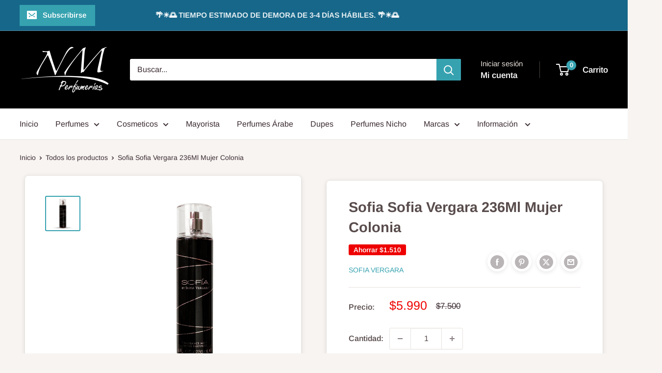

--- FILE ---
content_type: text/html; charset=utf-8
request_url: https://www.nmperfumerias.cl/products/sofia-sofia-vergara-236ml-mujer-colonia
body_size: 50960
content:
<!doctype html>

<html class="no-js" lang="es">
  <head>
    <meta charset="utf-8">
    <meta name="viewport" content="width=device-width, initial-scale=1.0, height=device-height, minimum-scale=1.0, maximum-scale=1.0">
    <meta name="theme-color" content="#36a2b0">

    <title>SOFIA VERGARA</title><meta name="description" content="Sofia Sofia Vergara 236Ml Mujer Colonia"><link rel="canonical" href="https://www.nmperfumerias.cl/products/sofia-sofia-vergara-236ml-mujer-colonia"><link rel="shortcut icon" href="//www.nmperfumerias.cl/cdn/shop/files/NM_98_x_98_px_1_96x96.png?v=1732203621" type="image/png"><link rel="preload" as="style" href="//www.nmperfumerias.cl/cdn/shop/t/13/assets/theme.css?v=157552027387774655201734442865">
    <link rel="preload" as="script" href="//www.nmperfumerias.cl/cdn/shop/t/13/assets/theme.js?v=1815320689903517791734442852">
    <link rel="preconnect" href="https://cdn.shopify.com">
    <link rel="preconnect" href="https://fonts.shopifycdn.com">
    <link rel="dns-prefetch" href="https://productreviews.shopifycdn.com">
    <link rel="dns-prefetch" href="https://ajax.googleapis.com">
    <link rel="dns-prefetch" href="https://maps.googleapis.com">
    <link rel="dns-prefetch" href="https://maps.gstatic.com">

    <meta property="og:type" content="product">
  <meta property="og:title" content="Sofia Sofia Vergara 236Ml Mujer Colonia"><meta property="og:image" content="http://www.nmperfumerias.cl/cdn/shop/products/sofia_2048x_83be1265-095e-40a9-8b6a-be9d04e2bcf2.jpg?v=1754934271">
    <meta property="og:image:secure_url" content="https://www.nmperfumerias.cl/cdn/shop/products/sofia_2048x_83be1265-095e-40a9-8b6a-be9d04e2bcf2.jpg?v=1754934271">
    <meta property="og:image:width" content="1500">
    <meta property="og:image:height" content="1500">
    <meta property="product:availability" content="out of stock"><meta property="product:price:amount" content="5,990">
  <meta property="product:price:currency" content="CLP"><meta property="og:description" content="Sofia Sofia Vergara 236Ml Mujer Colonia"><meta property="og:url" content="https://www.nmperfumerias.cl/products/sofia-sofia-vergara-236ml-mujer-colonia">
<meta property="og:site_name" content="NM Perfumerías"><meta name="twitter:card" content="summary"><meta name="twitter:title" content="Sofia Sofia Vergara 236Ml Mujer Colonia">
  <meta name="twitter:description" content="Sofia Sofia Vergara 236Ml Mujer Colonia">
  <meta name="twitter:image" content="https://www.nmperfumerias.cl/cdn/shop/products/sofia_2048x_83be1265-095e-40a9-8b6a-be9d04e2bcf2_600x600_crop_center.jpg?v=1754934271">
    <link rel="preload" href="//www.nmperfumerias.cl/cdn/fonts/arimo/arimo_n7.1d2d0638e6a1228d86beb0e10006e3280ccb2d04.woff2" as="font" type="font/woff2" crossorigin><link rel="preload" href="//www.nmperfumerias.cl/cdn/fonts/arimo/arimo_n4.a7efb558ca22d2002248bbe6f302a98edee38e35.woff2" as="font" type="font/woff2" crossorigin><style>
  @font-face {
  font-family: Arimo;
  font-weight: 700;
  font-style: normal;
  font-display: swap;
  src: url("//www.nmperfumerias.cl/cdn/fonts/arimo/arimo_n7.1d2d0638e6a1228d86beb0e10006e3280ccb2d04.woff2") format("woff2"),
       url("//www.nmperfumerias.cl/cdn/fonts/arimo/arimo_n7.f4b9139e8eac4a17b38b8707044c20f54c3be479.woff") format("woff");
}

  @font-face {
  font-family: Arimo;
  font-weight: 400;
  font-style: normal;
  font-display: swap;
  src: url("//www.nmperfumerias.cl/cdn/fonts/arimo/arimo_n4.a7efb558ca22d2002248bbe6f302a98edee38e35.woff2") format("woff2"),
       url("//www.nmperfumerias.cl/cdn/fonts/arimo/arimo_n4.0da809f7d1d5ede2a73be7094ac00741efdb6387.woff") format("woff");
}

@font-face {
  font-family: Arimo;
  font-weight: 600;
  font-style: normal;
  font-display: swap;
  src: url("//www.nmperfumerias.cl/cdn/fonts/arimo/arimo_n6.9c18b0befd86597f319b7d7f925727d04c262b32.woff2") format("woff2"),
       url("//www.nmperfumerias.cl/cdn/fonts/arimo/arimo_n6.422bf6679b81a8bfb1b25d19299a53688390c2b9.woff") format("woff");
}

@font-face {
  font-family: Arimo;
  font-weight: 700;
  font-style: italic;
  font-display: swap;
  src: url("//www.nmperfumerias.cl/cdn/fonts/arimo/arimo_i7.b9f09537c29041ec8d51f8cdb7c9b8e4f1f82cb1.woff2") format("woff2"),
       url("//www.nmperfumerias.cl/cdn/fonts/arimo/arimo_i7.ec659fc855f754fd0b1bd052e606bba1058f73da.woff") format("woff");
}


  @font-face {
  font-family: Arimo;
  font-weight: 700;
  font-style: normal;
  font-display: swap;
  src: url("//www.nmperfumerias.cl/cdn/fonts/arimo/arimo_n7.1d2d0638e6a1228d86beb0e10006e3280ccb2d04.woff2") format("woff2"),
       url("//www.nmperfumerias.cl/cdn/fonts/arimo/arimo_n7.f4b9139e8eac4a17b38b8707044c20f54c3be479.woff") format("woff");
}

  @font-face {
  font-family: Arimo;
  font-weight: 400;
  font-style: italic;
  font-display: swap;
  src: url("//www.nmperfumerias.cl/cdn/fonts/arimo/arimo_i4.438ddb21a1b98c7230698d70dc1a21df235701b2.woff2") format("woff2"),
       url("//www.nmperfumerias.cl/cdn/fonts/arimo/arimo_i4.0e1908a0dc1ec32fabb5a03a0c9ee2083f82e3d7.woff") format("woff");
}

  @font-face {
  font-family: Arimo;
  font-weight: 700;
  font-style: italic;
  font-display: swap;
  src: url("//www.nmperfumerias.cl/cdn/fonts/arimo/arimo_i7.b9f09537c29041ec8d51f8cdb7c9b8e4f1f82cb1.woff2") format("woff2"),
       url("//www.nmperfumerias.cl/cdn/fonts/arimo/arimo_i7.ec659fc855f754fd0b1bd052e606bba1058f73da.woff") format("woff");
}


  :root {
    --default-text-font-size : 15px;
    --base-text-font-size    : 16px;
    --heading-font-family    : Arimo, sans-serif;
    --heading-font-weight    : 700;
    --heading-font-style     : normal;
    --text-font-family       : Arimo, sans-serif;
    --text-font-weight       : 400;
    --text-font-style        : normal;
    --text-font-bolder-weight: 600;
    --text-link-decoration   : underline;

    --text-color               : #3a2a2f;
    --text-color-rgb           : 58, 42, 47;
    --heading-color            : #594c4c;
    --border-color             : #e7e2de;
    --border-color-rgb         : 231, 226, 222;
    --form-border-color        : #dcd5cf;
    --accent-color             : #36a2b0;
    --accent-color-rgb         : 54, 162, 176;
    --link-color               : #36a2b0;
    --link-color-hover         : #246c75;
    --background               : #f7f4f2;
    --secondary-background     : #ffffff;
    --secondary-background-rgb : 255, 255, 255;
    --accent-background        : rgba(54, 162, 176, 0.08);

    --input-background: #ffffff;

    --error-color       : #ff0000;
    --error-background  : rgba(255, 0, 0, 0.07);
    --success-color     : #00aa00;
    --success-background: rgba(0, 170, 0, 0.11);

    --primary-button-background      : #36a2b0;
    --primary-button-background-rgb  : 54, 162, 176;
    --primary-button-text-color      : #ffffff;
    --secondary-button-background    : #3a2a2f;
    --secondary-button-background-rgb: 58, 42, 47;
    --secondary-button-text-color    : #ffffff;

    --header-background      : #000000;
    --header-text-color      : #ffffff;
    --header-light-text-color: #e9e2dd;
    --header-border-color    : rgba(233, 226, 221, 0.3);
    --header-accent-color    : #36a2b0;

    --footer-background-color:    #f7f4f2;
    --footer-heading-text-color:  #3a2a2f;
    --footer-body-text-color:     #3a2a2f;
    --footer-body-text-color-rgb: 58, 42, 47;
    --footer-accent-color:        #1071ff;
    --footer-accent-color-rgb:    16, 113, 255;
    --footer-border:              1px solid var(--border-color);
    
    --flickity-arrow-color: #bcaea3;--product-on-sale-accent           : #ee0000;
    --product-on-sale-accent-rgb       : 238, 0, 0;
    --product-on-sale-color            : #ffffff;
    --product-in-stock-color           : #008a00;
    --product-low-stock-color          : #ee0000;
    --product-sold-out-color           : #8a9297;
    --product-custom-label-1-background: #008a00;
    --product-custom-label-1-color     : #ffffff;
    --product-custom-label-2-background: #00a500;
    --product-custom-label-2-color     : #ffffff;
    --product-review-star-color        : #ffbd00;

    --mobile-container-gutter : 20px;
    --desktop-container-gutter: 40px;

    /* Shopify related variables */
    --payment-terms-background-color: #f7f4f2;
  }
</style>

<script>
  // IE11 does not have support for CSS variables, so we have to polyfill them
  if (!(((window || {}).CSS || {}).supports && window.CSS.supports('(--a: 0)'))) {
    const script = document.createElement('script');
    script.type = 'text/javascript';
    script.src = 'https://cdn.jsdelivr.net/npm/css-vars-ponyfill@2';
    script.onload = function() {
      cssVars({});
    };

    document.getElementsByTagName('head')[0].appendChild(script);
  }
</script>


    <script>window.performance && window.performance.mark && window.performance.mark('shopify.content_for_header.start');</script><meta name="google-site-verification" content="XJYyEKznf3CVq_zcqjFVe6ipCWKkRAEowuir50aCx8Y">
<meta id="shopify-digital-wallet" name="shopify-digital-wallet" content="/27457519650/digital_wallets/dialog">
<link rel="alternate" type="application/json+oembed" href="https://www.nmperfumerias.cl/products/sofia-sofia-vergara-236ml-mujer-colonia.oembed">
<script async="async" src="/checkouts/internal/preloads.js?locale=es-CL"></script>
<script id="shopify-features" type="application/json">{"accessToken":"4b27579129df32b5666583fc5fa07be7","betas":["rich-media-storefront-analytics"],"domain":"www.nmperfumerias.cl","predictiveSearch":true,"shopId":27457519650,"locale":"es"}</script>
<script>var Shopify = Shopify || {};
Shopify.shop = "nm-perfumerias.myshopify.com";
Shopify.locale = "es";
Shopify.currency = {"active":"CLP","rate":"1.0"};
Shopify.country = "CL";
Shopify.theme = {"name":"Copia actualizada de Warehouse","id":167284506932,"schema_name":"Warehouse","schema_version":"6.3.0","theme_store_id":871,"role":"main"};
Shopify.theme.handle = "null";
Shopify.theme.style = {"id":null,"handle":null};
Shopify.cdnHost = "www.nmperfumerias.cl/cdn";
Shopify.routes = Shopify.routes || {};
Shopify.routes.root = "/";</script>
<script type="module">!function(o){(o.Shopify=o.Shopify||{}).modules=!0}(window);</script>
<script>!function(o){function n(){var o=[];function n(){o.push(Array.prototype.slice.apply(arguments))}return n.q=o,n}var t=o.Shopify=o.Shopify||{};t.loadFeatures=n(),t.autoloadFeatures=n()}(window);</script>
<script id="shop-js-analytics" type="application/json">{"pageType":"product"}</script>
<script defer="defer" async type="module" src="//www.nmperfumerias.cl/cdn/shopifycloud/shop-js/modules/v2/client.init-shop-cart-sync_B5knhve2.es.esm.js"></script>
<script defer="defer" async type="module" src="//www.nmperfumerias.cl/cdn/shopifycloud/shop-js/modules/v2/chunk.common_DUtBTchb.esm.js"></script>
<script type="module">
  await import("//www.nmperfumerias.cl/cdn/shopifycloud/shop-js/modules/v2/client.init-shop-cart-sync_B5knhve2.es.esm.js");
await import("//www.nmperfumerias.cl/cdn/shopifycloud/shop-js/modules/v2/chunk.common_DUtBTchb.esm.js");

  window.Shopify.SignInWithShop?.initShopCartSync?.({"fedCMEnabled":true,"windoidEnabled":true});

</script>
<script>(function() {
  var isLoaded = false;
  function asyncLoad() {
    if (isLoaded) return;
    isLoaded = true;
    var urls = ["https:\/\/cdn-bundler.nice-team.net\/app\/js\/bundler.js?shop=nm-perfumerias.myshopify.com","https:\/\/acdn.goldendev.win\/shopify\/add-to-cart\/js\/add-to-cart.js?shop=nm-perfumerias.myshopify.com","https:\/\/cdn.shopify.com\/s\/files\/1\/0274\/5751\/9650\/t\/8\/assets\/clever_adwords_global_tag.js?shop=nm-perfumerias.myshopify.com","https:\/\/omnisnippet1.com\/platforms\/shopify.js?source=scriptTag\u0026v=2025-05-15T12\u0026shop=nm-perfumerias.myshopify.com","https:\/\/cdn.pushowl.com\/latest\/sdks\/pushowl-shopify.js?subdomain=nm-perfumerias\u0026environment=production\u0026guid=694547b9-778b-438e-98ac-a5bd92212e1d\u0026shop=nm-perfumerias.myshopify.com"];
    for (var i = 0; i < urls.length; i++) {
      var s = document.createElement('script');
      s.type = 'text/javascript';
      s.async = true;
      s.src = urls[i];
      var x = document.getElementsByTagName('script')[0];
      x.parentNode.insertBefore(s, x);
    }
  };
  if(window.attachEvent) {
    window.attachEvent('onload', asyncLoad);
  } else {
    window.addEventListener('load', asyncLoad, false);
  }
})();</script>
<script id="__st">var __st={"a":27457519650,"offset":-10800,"reqid":"e1d0eb94-5182-4310-abb7-3a4da422b120-1768474058","pageurl":"www.nmperfumerias.cl\/products\/sofia-sofia-vergara-236ml-mujer-colonia","u":"33afeebacb7e","p":"product","rtyp":"product","rid":7015169523746};</script>
<script>window.ShopifyPaypalV4VisibilityTracking = true;</script>
<script id="captcha-bootstrap">!function(){'use strict';const t='contact',e='account',n='new_comment',o=[[t,t],['blogs',n],['comments',n],[t,'customer']],c=[[e,'customer_login'],[e,'guest_login'],[e,'recover_customer_password'],[e,'create_customer']],r=t=>t.map((([t,e])=>`form[action*='/${t}']:not([data-nocaptcha='true']) input[name='form_type'][value='${e}']`)).join(','),a=t=>()=>t?[...document.querySelectorAll(t)].map((t=>t.form)):[];function s(){const t=[...o],e=r(t);return a(e)}const i='password',u='form_key',d=['recaptcha-v3-token','g-recaptcha-response','h-captcha-response',i],f=()=>{try{return window.sessionStorage}catch{return}},m='__shopify_v',_=t=>t.elements[u];function p(t,e,n=!1){try{const o=window.sessionStorage,c=JSON.parse(o.getItem(e)),{data:r}=function(t){const{data:e,action:n}=t;return t[m]||n?{data:e,action:n}:{data:t,action:n}}(c);for(const[e,n]of Object.entries(r))t.elements[e]&&(t.elements[e].value=n);n&&o.removeItem(e)}catch(o){console.error('form repopulation failed',{error:o})}}const l='form_type',E='cptcha';function T(t){t.dataset[E]=!0}const w=window,h=w.document,L='Shopify',v='ce_forms',y='captcha';let A=!1;((t,e)=>{const n=(g='f06e6c50-85a8-45c8-87d0-21a2b65856fe',I='https://cdn.shopify.com/shopifycloud/storefront-forms-hcaptcha/ce_storefront_forms_captcha_hcaptcha.v1.5.2.iife.js',D={infoText:'Protegido por hCaptcha',privacyText:'Privacidad',termsText:'Términos'},(t,e,n)=>{const o=w[L][v],c=o.bindForm;if(c)return c(t,g,e,D).then(n);var r;o.q.push([[t,g,e,D],n]),r=I,A||(h.body.append(Object.assign(h.createElement('script'),{id:'captcha-provider',async:!0,src:r})),A=!0)});var g,I,D;w[L]=w[L]||{},w[L][v]=w[L][v]||{},w[L][v].q=[],w[L][y]=w[L][y]||{},w[L][y].protect=function(t,e){n(t,void 0,e),T(t)},Object.freeze(w[L][y]),function(t,e,n,w,h,L){const[v,y,A,g]=function(t,e,n){const i=e?o:[],u=t?c:[],d=[...i,...u],f=r(d),m=r(i),_=r(d.filter((([t,e])=>n.includes(e))));return[a(f),a(m),a(_),s()]}(w,h,L),I=t=>{const e=t.target;return e instanceof HTMLFormElement?e:e&&e.form},D=t=>v().includes(t);t.addEventListener('submit',(t=>{const e=I(t);if(!e)return;const n=D(e)&&!e.dataset.hcaptchaBound&&!e.dataset.recaptchaBound,o=_(e),c=g().includes(e)&&(!o||!o.value);(n||c)&&t.preventDefault(),c&&!n&&(function(t){try{if(!f())return;!function(t){const e=f();if(!e)return;const n=_(t);if(!n)return;const o=n.value;o&&e.removeItem(o)}(t);const e=Array.from(Array(32),(()=>Math.random().toString(36)[2])).join('');!function(t,e){_(t)||t.append(Object.assign(document.createElement('input'),{type:'hidden',name:u})),t.elements[u].value=e}(t,e),function(t,e){const n=f();if(!n)return;const o=[...t.querySelectorAll(`input[type='${i}']`)].map((({name:t})=>t)),c=[...d,...o],r={};for(const[a,s]of new FormData(t).entries())c.includes(a)||(r[a]=s);n.setItem(e,JSON.stringify({[m]:1,action:t.action,data:r}))}(t,e)}catch(e){console.error('failed to persist form',e)}}(e),e.submit())}));const S=(t,e)=>{t&&!t.dataset[E]&&(n(t,e.some((e=>e===t))),T(t))};for(const o of['focusin','change'])t.addEventListener(o,(t=>{const e=I(t);D(e)&&S(e,y())}));const B=e.get('form_key'),M=e.get(l),P=B&&M;t.addEventListener('DOMContentLoaded',(()=>{const t=y();if(P)for(const e of t)e.elements[l].value===M&&p(e,B);[...new Set([...A(),...v().filter((t=>'true'===t.dataset.shopifyCaptcha))])].forEach((e=>S(e,t)))}))}(h,new URLSearchParams(w.location.search),n,t,e,['guest_login'])})(!0,!0)}();</script>
<script integrity="sha256-4kQ18oKyAcykRKYeNunJcIwy7WH5gtpwJnB7kiuLZ1E=" data-source-attribution="shopify.loadfeatures" defer="defer" src="//www.nmperfumerias.cl/cdn/shopifycloud/storefront/assets/storefront/load_feature-a0a9edcb.js" crossorigin="anonymous"></script>
<script data-source-attribution="shopify.dynamic_checkout.dynamic.init">var Shopify=Shopify||{};Shopify.PaymentButton=Shopify.PaymentButton||{isStorefrontPortableWallets:!0,init:function(){window.Shopify.PaymentButton.init=function(){};var t=document.createElement("script");t.src="https://www.nmperfumerias.cl/cdn/shopifycloud/portable-wallets/latest/portable-wallets.es.js",t.type="module",document.head.appendChild(t)}};
</script>
<script data-source-attribution="shopify.dynamic_checkout.buyer_consent">
  function portableWalletsHideBuyerConsent(e){var t=document.getElementById("shopify-buyer-consent"),n=document.getElementById("shopify-subscription-policy-button");t&&n&&(t.classList.add("hidden"),t.setAttribute("aria-hidden","true"),n.removeEventListener("click",e))}function portableWalletsShowBuyerConsent(e){var t=document.getElementById("shopify-buyer-consent"),n=document.getElementById("shopify-subscription-policy-button");t&&n&&(t.classList.remove("hidden"),t.removeAttribute("aria-hidden"),n.addEventListener("click",e))}window.Shopify?.PaymentButton&&(window.Shopify.PaymentButton.hideBuyerConsent=portableWalletsHideBuyerConsent,window.Shopify.PaymentButton.showBuyerConsent=portableWalletsShowBuyerConsent);
</script>
<script>
  function portableWalletsCleanup(e){e&&e.src&&console.error("Failed to load portable wallets script "+e.src);var t=document.querySelectorAll("shopify-accelerated-checkout .shopify-payment-button__skeleton, shopify-accelerated-checkout-cart .wallet-cart-button__skeleton"),e=document.getElementById("shopify-buyer-consent");for(let e=0;e<t.length;e++)t[e].remove();e&&e.remove()}function portableWalletsNotLoadedAsModule(e){e instanceof ErrorEvent&&"string"==typeof e.message&&e.message.includes("import.meta")&&"string"==typeof e.filename&&e.filename.includes("portable-wallets")&&(window.removeEventListener("error",portableWalletsNotLoadedAsModule),window.Shopify.PaymentButton.failedToLoad=e,"loading"===document.readyState?document.addEventListener("DOMContentLoaded",window.Shopify.PaymentButton.init):window.Shopify.PaymentButton.init())}window.addEventListener("error",portableWalletsNotLoadedAsModule);
</script>

<script type="module" src="https://www.nmperfumerias.cl/cdn/shopifycloud/portable-wallets/latest/portable-wallets.es.js" onError="portableWalletsCleanup(this)" crossorigin="anonymous"></script>
<script nomodule>
  document.addEventListener("DOMContentLoaded", portableWalletsCleanup);
</script>

<link id="shopify-accelerated-checkout-styles" rel="stylesheet" media="screen" href="https://www.nmperfumerias.cl/cdn/shopifycloud/portable-wallets/latest/accelerated-checkout-backwards-compat.css" crossorigin="anonymous">
<style id="shopify-accelerated-checkout-cart">
        #shopify-buyer-consent {
  margin-top: 1em;
  display: inline-block;
  width: 100%;
}

#shopify-buyer-consent.hidden {
  display: none;
}

#shopify-subscription-policy-button {
  background: none;
  border: none;
  padding: 0;
  text-decoration: underline;
  font-size: inherit;
  cursor: pointer;
}

#shopify-subscription-policy-button::before {
  box-shadow: none;
}

      </style>

<script>window.performance && window.performance.mark && window.performance.mark('shopify.content_for_header.end');</script>

    <link rel="stylesheet" href="//www.nmperfumerias.cl/cdn/shop/t/13/assets/theme.css?v=157552027387774655201734442865">

    <script type="application/ld+json">{"@context":"http:\/\/schema.org\/","@id":"\/products\/sofia-sofia-vergara-236ml-mujer-colonia#product","@type":"Product","brand":{"@type":"Brand","name":"Sofia Vergara"},"category":"Body Mist","description":"Sofia Sofia Vergara 236Ml Mujer Colonia","gtin":"840797100732","image":"https:\/\/www.nmperfumerias.cl\/cdn\/shop\/products\/sofia_2048x_83be1265-095e-40a9-8b6a-be9d04e2bcf2.jpg?v=1754934271\u0026width=1920","name":"Sofia Sofia Vergara 236Ml Mujer Colonia","offers":{"@id":"\/products\/sofia-sofia-vergara-236ml-mujer-colonia?variant=40450063171618#offer","@type":"Offer","availability":"http:\/\/schema.org\/OutOfStock","price":"5990","priceCurrency":"CLP","url":"https:\/\/www.nmperfumerias.cl\/products\/sofia-sofia-vergara-236ml-mujer-colonia?variant=40450063171618"},"sku":"SVSOFIA80W","url":"https:\/\/www.nmperfumerias.cl\/products\/sofia-sofia-vergara-236ml-mujer-colonia"}</script><script type="application/ld+json">
  {
    "@context": "https://schema.org",
    "@type": "BreadcrumbList",
    "itemListElement": [{
        "@type": "ListItem",
        "position": 1,
        "name": "Inicio",
        "item": "https://www.nmperfumerias.cl"
      },{
            "@type": "ListItem",
            "position": 2,
            "name": "Sofia Sofia Vergara 236Ml Mujer Colonia",
            "item": "https://www.nmperfumerias.cl/products/sofia-sofia-vergara-236ml-mujer-colonia"
          }]
  }
</script>

    <script>
      // This allows to expose several variables to the global scope, to be used in scripts
      window.theme = {
        pageType: "product",
        cartCount: 0,
        moneyFormat: "${{amount_no_decimals}}",
        moneyWithCurrencyFormat: "${{amount_no_decimals}} CLP",
        currencyCodeEnabled: false,
        showDiscount: true,
        discountMode: "saving",
        cartType: "drawer"
      };

      window.routes = {
        rootUrl: "\/",
        rootUrlWithoutSlash: '',
        cartUrl: "\/cart",
        cartAddUrl: "\/cart\/add",
        cartChangeUrl: "\/cart\/change",
        searchUrl: "\/search",
        productRecommendationsUrl: "\/recommendations\/products"
      };

      window.languages = {
        productRegularPrice: "Precio habitual",
        productSalePrice: "Precio de venta",
        collectionOnSaleLabel: "Ahorrar {{savings}}",
        productFormUnavailable: "No disponible",
        productFormAddToCart: "Comprar ",
        productFormPreOrder: "Reservar",
        productFormSoldOut: "Agotado",
        productAdded: "El producto ha sido añadido al carrito",
        productAddedShort: "Añadido !",
        shippingEstimatorNoResults: "No se pudo encontrar envío para su dirección.",
        shippingEstimatorOneResult: "Hay una tarifa de envío para su dirección :",
        shippingEstimatorMultipleResults: "Hay {{count}} tarifas de envío para su dirección :",
        shippingEstimatorErrors: "Hay algunos errores :"
      };

      document.documentElement.className = document.documentElement.className.replace('no-js', 'js');
    </script><script src="//www.nmperfumerias.cl/cdn/shop/t/13/assets/theme.js?v=1815320689903517791734442852" defer></script>
    <script src="//www.nmperfumerias.cl/cdn/shop/t/13/assets/custom.js?v=102476495355921946141734442852" defer></script><script>
        (function () {
          window.onpageshow = function() {
            // We force re-freshing the cart content onpageshow, as most browsers will serve a cache copy when hitting the
            // back button, which cause staled data
            document.documentElement.dispatchEvent(new CustomEvent('cart:refresh', {
              bubbles: true,
              detail: {scrollToTop: false}
            }));
          };
        })();
      </script><!-- BEGIN app block: shopify://apps/impresee-search-bar/blocks/app-embed/274bc109-2632-4842-969d-8d33135f0fca --><script async src="https://cdn.impresee.com/new-shopify-script-tags/wwwnmperfumeriascl-into-theme.js?shop=www.nmperfumerias.cl&origin=theme" ></script> 
<!-- END app block --><!-- BEGIN app block: shopify://apps/whatmore-shoppable-videos/blocks/app-embed/20db8a72-315a-4364-8885-64219ee48303 -->

<div class="whatmore-base">
  <div id="whatmoreShopId" data-wh="27457519650"> </div>
  <div id="whatmoreProductId" data-wh="7015169523746"> </div>
  <div id="whatmoreExtensionType" data-wh="product"> </div>
  <div class="whatmore-template-type" data-wh="template-embed"> </div><div id="whatmoreVariantId" data-wh="40450063171618"> </div><div id="whatmoreEmbedAppPositionPortrait" data-wh="right"> </div><div id="whatmoreEmbedAppHorizontalPaddingPortrait" data-wh="5"> </div><div id="whatmoreEmbedAppVerticalPaddingPortrait" data-wh="150"> </div><div id="whatmoreEmbedAppVideoPlayerSizePortrait" data-wh="50"> </div><div id="whatmoreEmbedAppPositionLandscape" data-wh="right"> </div><div id="whatmoreEmbedAppHorizontalPaddingLandscape" data-wh="5"> </div><div id="whatmoreEmbedAppVerticalPaddingLandscape" data-wh="150"> </div><div id="whatmoreEmbedAppVideoPlayerSizeLandscape" data-wh="50"> </div><div id="whatmoreEmbedAppUseVariant" data-wh="false"> </div><div id="whatmoreEmbedAppVideoTitle" data-wh=""> </div>
    <div id="whatmoreIsInDesignMode" data-wh='false'> </div>
  
<div class="whatmore-widget" data-wh="embed"></div>
  <div id="whatmore-anchor" style="width:0px; height: 0px;">
    <a aria-label="Visit Whatmore homepage" href="https://www.whatmore.ai"></a>
  </div>
  <div class="whatmore-render-root"></div>

</div>

<script>
  window.whatmore = {}
  window.whatmore.storyEvents = null;
  window.whatmore.frontendCustomizations = {"brand_name":"NM Perfumerías","brand_theme_color":"#343434","brand_theme_font":"Poppins","brand_ui_theme":"round","brand_text_color":"#343434","brand_video_view_count":"hide","event_ordering_format":"none","is_event_tracked":false,"show_single_product_tile":false,"show_add_to_cart_on_card_template":false,"shuffle_batch_size":5,"add_to_cart_button_type":"basic","show_options_chart":false,"options_chart_image_link":"","is_multi_size_chart":false,"options_chart_name":"","default_swipe_direction":"vertical","add_navigation_buttons_for_swipe":false,"tertiary_color":"#bc2a8d","atc_button_text":"ADD TO CART","buy_now_button_text":"BUY NOW","show_open_close_products_button":false,"add_whatmore_tag_to_checkout_link":true,"add_to_cart_form_class_name":"","cart_icon_button_click_action":"open_cart_slider","initiate_cart_slider_event_on_atc_click":true,"initiate_product_ratings_loading_after_event_data_loaded":false,"show_swipe_indicator_in_landscape":false,"coverflow_effect_landscape_view":true,"brand_custom_css":null,"swiper_arrow_color":"white","show_homepage_videos_in_pdp":false,"product_info_text_color":"#000","order_tracking":{"initiate_order_tracking_event_after_atc":false,"add_whatmore_line_item_property":false,"add_whatmore_attribute":true,"add_whatmore_attribute_on_cart_page":true,"disable_impression_order_tracking":false},"atc_config":{"brand_atc_button_color":"#000000","brand_atc_button_padding_in_px":4,"brand_atc_button_text_color":"#ffffff","atc_buy_now_alignment":"horizontal"},"banner_config":{"is_banner_clickable":false,"show_cta":false,"landscape_multiplier":0.8,"portrait_multiplier":1.0,"landscape_aspect_ratio":0.5625,"portrait_aspect_ratio":1.77,"is_full_screen":false,"show_navigation_dots":true,"selected_dot_color":"#252525","min_height":"400"},"buy_now_config":{"show_buy_now_button":true,"show_custom_buy_now_button":false,"show_add_to_cart_button":true,"show_view_more_inplace_of_buy_now":true,"view_more_button_text":"MORE INFO","enable_shopflo_checkout":false},"utm":{"activate_utm":true,"utm_source":"utm_source=whatmore-live","utm_campaign":"utm_campaign=video-shopping","utm_medium_product_page":"utm_medium=product-page","utm_medium_checkout_page":"utm_medium=checkout","utm_medium_cart_page":"utm_medium=cart"},"brand_fonts":{"carousel_title_font":null,"carousel_title_font_weight":"400","carousel_title_font_line_height":"normal","carousel_title_font_letter_spacing":"normal","brand_primary_font":null,"story_title_font":null},"carousel_config":{"width_multiplier":1.1,"show_navigation_arrows_in_portrait":false,"is_event_loop":false,"theme_horizontal_margin":0},"event_tracking":{"is_enabled":true,"push_time":14,"bulk_event_count":10,"enable_pdp_visit":false,"enable_clp_visit":false},"product_config":{"tile_type":"broad-tile","show_cta":true,"tile_bg_opacity":10,"details_api_available":true,"update_product_details_on_product_page_load":false,"use_product_page_link_as_client_product_id":false,"show_product_swiper_initially":true,"product_image_fit_type":"contain","show_cta_icon":true,"show_product_price":true,"get_price_and_currency_details_from_api":false,"currency_code_to_symbol_map":{},"add_currency_query_param_in_product_url":false,"variant_selection_tile_height_factor":4,"product_tile_bottom_margin":"5px","show_shop_now_button_only":false,"font_price_multiplicator":1.0,"product_tile_custom_text":"","product_tile_custom_text_color":"green","show_first_product_tile":false,"navigate_to_cart_page":false,"product_tile_shopnow_custom_text":"","product_tile_shopnow_custom_font_style":"","product_tile_shopnow_custom_text_color":"#343434","is_tile_width":false,"shop_now_text":"SHOP NOW","show_new_atc_tile":false,"show_view_product_text":false,"show_go_to_cart_text":false,"show_product_type":false,"enable_bulk_atc":false},"collections_config":{"use_page_link_as_collection_id":false,"multi_carousel_enabled":false,"story_tile_size_factor":1.0,"tile_margin_right":"5","remove_borders":false,"show_popup_out_of_view":false,"homepage_collection_ids":[],"set_tile_width_auto":false},"event_tile_config":{"view_count_template":"template-icon","show_views":"show","animate_on_focus":true,"space_between_tiles":1.0,"gap_between_tiles":0,"shadow_config":"0px 0px 5px 0px #B0B0B0","bg_config":"white","playback_icon_color":"#F5F5F5","min_height":"300","show_product_thumbnail":false,"show_heading_in_single_tile_carousel":false,"show_product_tile_thumbnail_template_a":true,"show_product_tile":false,"show_atc_on_hover_premium":false,"event_thumbnail_b_title_font_multiplier":1.0,"event_thumbnail_b_price_font_multiplier":1.0},"product_page_popup_config":{"show_product_page_popup":true,"ultra_minimize_on_scroll":false,"popUpZindex":2147483647,"show_popup_on_scroll":false,"show_product_page_popup_in_preview":true,"show_order_by_date_events":false,"show_all_events":false},"show_whatmore_label_in_landscape_view":true,"ga_tracking_id":null,"ga4_tracking_id":null,"ga_config":{"is_ga_4":false,"is_ga_3":true,"use_existing_ga_id":true},"stories_config":{"show_stories_in_landscape_mode":true,"show_stories_in_mobile_mode":true,"story_tile_size_factor_landscape":1.0,"landscape_bottom_margin":"0%","portrait_bottom_margin":"0%","stories_border_colors":null,"stories_title_font_factor":1.0,"stories_title_font_color":"#000000","story_tiles_spacing_factor":1.0,"story_show_navigation_arrows":false,"min_height":"120","is_story_tile_size_fixed":false},"backend_config":{"use_cdn_cache_endpoint":false},"cdn_config":{"fallback_cdn":"BUNNYCDN"},"theme_config":{"event_tile_border_width":"0px","event_tile_border_color":"white","event_view_count_bg_color":"rgb(0, 0, 0, 0.6)","event_view_count_text_color":"white","event_tile_product_desc_border_width":"1px"},"brand_metadata":{"domain_context":"shopify"},"social_sharing":{"activate_link_sharing":true,"activate_likes":true,"link_sharing_title":"Whatmore","link_sharing_text":"Hey! Checkout the video of this amazing product I discovered!","show_share_text_below_button":true,"show_liked_text_below_button":true,"like_fill_color":"red","share_text_threshold_count":10,"like_text_threshold_count":1,"share_product_url_link":"","whatsapp_icon_active":false,"whatsapp_icon_redirect_url":"","whatsapp_icon_helper_text":"Talk to us","whatsapp_icon_helper_text_font_multiplier":0.3,"show_whatmore_branding":true,"social_icons_size_multiplier":1.0},"navigation_config":{"enable_browser_navigation_on_click":true,"navigation_label_name":"whatmoreLive"},"shopnow_config":{"CTA_border_width":"1px","CTA_border_color":"#343434","atc_color":"#343434","atc_text_color":"#ffffff","buy_now_button_color":"white","buy_now_button_text_color":"#343434","brand_selected_options_bg":"black","brand_options_bg":"#D3D3D3","brand_options_text_color":"black","brand_selected_options_text_color":"white","brand_color_option_border_radius":"50%","brand_color_option_border_color":"black","brand_divider_color":"#343434","brand_product_desc_shown":true,"is_discount_label_percent":true,"discount_percent_bg_color":"green","discount_text_color":"white","discount_label_border_radius":"4"},"spotlight_config":{"size_factor":1.8,"position":"left","horizontal_padding":10,"vertical_padding":10,"ultraminimize_on_scroll":false,"enable_spotlight":false,"show_once_to_user":false,"enable_in_homepage":true,"enable_page_id_set":[],"enable_collection_id_set":[],"enable_all_pages":false},"event_tile_with_product_info":{"landscape_font_multiplier":0.057,"portrait_font_multiplier":0.065,"show_discount_label":true,"show_thumbnail_image":false,"show_product_info":true,"show_price_info":true,"show_atc_button_outside_tile":false,"show_atc_on_hover":false,"show_atc_button_template_feed":false,"show_thumbnail_image_template_feed":false,"atc_button_color":"rgba(0, 0, 0, 0.75)","atc_button_text_color":"white"},"event_tile_product_card":{"navigate_to_product":false},"price_config":{"show_price_before_mrp":true,"price_text_color":"","mrp_text_color":"#808191","font_weight":"bold"},"preview_config":{"product_tile_custom_text":"","video_player_bg_color":"","video_player_height":"100%","event_tile_show_thumbnail_image":false},"video_player_config":{"pause_videos_after_delay_landscape":false,"video_player_bg_color":"","video_player_height":"100%","thumbnail_video_player_height":"100%","play_video_on_hover":false,"hide_mute_unmute_button":false,"set_height_as_auto":false,"keep_videos_muted":false},"device_config":{"hide_share_icon_in_mac_os":true},"lazy_load_config":{"block_widgets":true,"embed_widgets":true},"event_config":{"show_only_tagged_events":false},"meta_pixel_events":{"video_click_event":false,"video_atc_event":false,"video_like_event":false,"video_share_event":false,"video_product_tile_click_event":false,"video_watch_event":false},"quiz_config":{"is_active":false,"swipe_number_show_question":3,"lead_gen_coupon_code":"","lead_gen_heading":"","lead_gen_sub_heading":""},"recommendation_config":{"show_recommended_events":false},"homepage_carousel":{"carousel_heading":"Watch and Buy","template_type":"template-f","carousel_heading_color":"#343434","carousel_title_font":"Poppins"},"homepage_stories":{"template_type":"template-stories-a"},"collection_carousel":{"carousel_heading":"W","template_type":"template-collections-b"},"collection_stories":{"template_type":"template-stories-a"},"pdp_carousel":{"carousel_heading":"","template_type":"template-f"},"pdp_stories":{"template_type":"template-stories-a"},"thank_you_page_carousel":{"show_carousel":false},"oos_config":{"show_oos_videos":false,"show_oos_product_tile":false,"show_sold_out_label_oos":false},"ab_testing_config":{"ab_test_id":null,"is_active":false,"group_config":{}},"brand_billing":"Free","brand_s3_directory":"nmperfumerias_27457519650"};
  window.whatmore.collectionActivationMap = null;

  let abTestingConfig = window?.whatmore?.frontendCustomizations?.ab_testing_config;
  if(abTestingConfig?.is_active){
    let landingLocation = "product"
    if (landingLocation.startsWith('product')){
      let abTestId = localStorage.getItem('wht_ab_test_id');
      let userGroup = localStorage.getItem('wht_user_group');
      if(!userGroup || (abTestId != abTestingConfig.ab_test_id)){
        localStorage.setItem('wht_ab_test_id', abTestingConfig.ab_test_id)
        let groupIndex = Math.floor(Math.random() * 2);
        let group_names = Object.keys(abTestingConfig.group_config);
        userGroup = group_names[groupIndex]
        localStorage.setItem('wht_user_group', userGroup)
      }
      let widgetType = abTestingConfig.group_config[userGroup];
      if (widgetType != 'floating_card'){
        document.querySelector('.whatmore-template-type').setAttribute('data-wh', 'invalid-template');
      }
    }
  }
</script>

<!-- END app block --><!-- BEGIN app block: shopify://apps/microsoft-clarity/blocks/clarity_js/31c3d126-8116-4b4a-8ba1-baeda7c4aeea -->
<script type="text/javascript">
  (function (c, l, a, r, i, t, y) {
    c[a] = c[a] || function () { (c[a].q = c[a].q || []).push(arguments); };
    t = l.createElement(r); t.async = 1; t.src = "https://www.clarity.ms/tag/" + i + "?ref=shopify";
    y = l.getElementsByTagName(r)[0]; y.parentNode.insertBefore(t, y);

    c.Shopify.loadFeatures([{ name: "consent-tracking-api", version: "0.1" }], error => {
      if (error) {
        console.error("Error loading Shopify features:", error);
        return;
      }

      c[a]('consentv2', {
        ad_Storage: c.Shopify.customerPrivacy.marketingAllowed() ? "granted" : "denied",
        analytics_Storage: c.Shopify.customerPrivacy.analyticsProcessingAllowed() ? "granted" : "denied",
      });
    });

    l.addEventListener("visitorConsentCollected", function (e) {
      c[a]('consentv2', {
        ad_Storage: e.detail.marketingAllowed ? "granted" : "denied",
        analytics_Storage: e.detail.analyticsAllowed ? "granted" : "denied",
      });
    });
  })(window, document, "clarity", "script", "t1g316qicd");
</script>



<!-- END app block --><!-- BEGIN app block: shopify://apps/rt-terms-and-conditions-box/blocks/app-embed/17661ca5-aeea-41b9-8091-d8f7233e8b22 --><script type='text/javascript'>
  window.roarJs = window.roarJs || {};
      roarJs.LegalConfig = {
          metafields: {
          shop: "nm-perfumerias.myshopify.com",
          settings: {"enabled":"1","param":{"message":"Yo acepto los {link-1696443796930}","error_message":"","error_display":"before","greeting":{"enabled":"1","message":"¡Acepte los términos y condiciones antes de realizar una compra!","delay":"2"},"link_order":["link-1696443796930"],"links":{"link-1696443796930":{"label":"Términos y condiciones","target":"_blank","url":"https:\/\/www.nmperfumerias.cl\/pages\/terminos-y-condiciones","policy":"terms-of-service"}},"force_enabled":"0","optional":"0","optional_message_enabled":"0","optional_message_value":"Thank you! The page will be moved to the checkout page.","optional_checkbox_hidden":"0","time_enabled":"0","time_label":" Aceptó los términos y condiciones de","checkbox":"1"},"popup":{"title":"Términos y Condiciones","width":"600","button":"Process to Checkout","icon_color":"#007ace"},"style":{"checkbox":{"size":"20","color":"#0075ff"},"message":{"font":"inherit","size":"14","customized":{"enabled":"1","color":"#212b36","accent":"#0075ff","error":"#de3618"},"align":"inherit","padding":{"top":"0","right":"0","bottom":"0","left":"0"}}},"only1":"true","installer":{"167212810548":{"cart":{"selector":"#shopify-section-template--22497314373940__main SECTION DIV.cart-wrapper DIV.cart-wrapper__inner DIV.cart-wrapper__inner-inner DIV.container.container--flush FORM.cart-recap DIV.cart-recap__scroller DIV.card DIV.card__section DIV.cart-recap__notices.rte P","position":"after"},"minicart":null,"product":null}}},
          moneyFormat: "${{amount_no_decimals}}"
      }
  }
</script>
<script src='https://cdn.shopify.com/extensions/019a2c75-764c-7925-b253-e24466484d41/legal-7/assets/legal.js' defer></script>


<!-- END app block --><!-- BEGIN app block: shopify://apps/bundler/blocks/bundler-script-append/7a6ae1b8-3b16-449b-8429-8bb89a62c664 --><script defer="defer">
	/**	Bundler script loader, version number: 2.0 */
	(function(){
		var loadScript=function(a,b){var c=document.createElement("script");c.type="text/javascript",c.readyState?c.onreadystatechange=function(){("loaded"==c.readyState||"complete"==c.readyState)&&(c.onreadystatechange=null,b())}:c.onload=function(){b()},c.src=a,document.getElementsByTagName("head")[0].appendChild(c)};
		appendScriptUrl('nm-perfumerias.myshopify.com');

		// get script url and append timestamp of last change
		function appendScriptUrl(shop) {

			var timeStamp = Math.floor(Date.now() / (1000*1*1));
			var timestampUrl = 'https://bundler.nice-team.net/app/shop/status/'+shop+'.js?'+timeStamp;

			loadScript(timestampUrl, function() {
				// append app script
				if (typeof bundler_settings_updated == 'undefined') {
					console.log('settings are undefined');
					bundler_settings_updated = 'default-by-script';
				}
				var scriptUrl = "https://cdn-bundler.nice-team.net/app/js/bundler-script.js?shop="+shop+"&"+bundler_settings_updated;
				loadScript(scriptUrl, function(){});
			});
		}
	})();

	var BndlrScriptAppended = true;
	
</script>

<!-- END app block --><!-- BEGIN app block: shopify://apps/judge-me-reviews/blocks/judgeme_core/61ccd3b1-a9f2-4160-9fe9-4fec8413e5d8 --><!-- Start of Judge.me Core -->






<link rel="dns-prefetch" href="https://cdnwidget.judge.me">
<link rel="dns-prefetch" href="https://cdn.judge.me">
<link rel="dns-prefetch" href="https://cdn1.judge.me">
<link rel="dns-prefetch" href="https://api.judge.me">

<script data-cfasync='false' class='jdgm-settings-script'>window.jdgmSettings={"pagination":5,"disable_web_reviews":false,"badge_no_review_text":"Sin reseñas","badge_n_reviews_text":"{{ n }} reseña/reseñas","hide_badge_preview_if_no_reviews":true,"badge_hide_text":false,"enforce_center_preview_badge":false,"widget_title":"Reseñas de Clientes","widget_open_form_text":"Escribir una reseña","widget_close_form_text":"Cancelar reseña","widget_refresh_page_text":"Actualizar página","widget_summary_text":"Basado en {{ number_of_reviews }} reseña/reseñas","widget_no_review_text":"Sé el primero en escribir una reseña","widget_name_field_text":"Nombre","widget_verified_name_field_text":"Nombre Verificado (público)","widget_name_placeholder_text":"Nombre","widget_required_field_error_text":"Este campo es obligatorio.","widget_email_field_text":"Dirección de correo electrónico","widget_verified_email_field_text":"Correo electrónico Verificado (privado, no se puede editar)","widget_email_placeholder_text":"Tu dirección de correo electrónico","widget_email_field_error_text":"Por favor, ingresa una dirección de correo electrónico válida.","widget_rating_field_text":"Calificación","widget_review_title_field_text":"Título de la Reseña","widget_review_title_placeholder_text":"Da un título a tu reseña","widget_review_body_field_text":"Contenido de la reseña","widget_review_body_placeholder_text":"Empieza a escribir aquí...","widget_pictures_field_text":"Imagen/Video (opcional)","widget_submit_review_text":"Enviar Reseña","widget_submit_verified_review_text":"Enviar Reseña Verificada","widget_submit_success_msg_with_auto_publish":"¡Gracias! Por favor, actualiza la página en unos momentos para ver tu reseña. Puedes eliminar o editar tu reseña iniciando sesión en \u003ca href='https://judge.me/login' target='_blank' rel='nofollow noopener'\u003eJudge.me\u003c/a\u003e","widget_submit_success_msg_no_auto_publish":"¡Gracias! Tu reseña se publicará tan pronto como sea aprobada por el administrador de la tienda. Puedes eliminar o editar tu reseña iniciando sesión en \u003ca href='https://judge.me/login' target='_blank' rel='nofollow noopener'\u003eJudge.me\u003c/a\u003e","widget_show_default_reviews_out_of_total_text":"Mostrando {{ n_reviews_shown }} de {{ n_reviews }} reseñas.","widget_show_all_link_text":"Mostrar todas","widget_show_less_link_text":"Mostrar menos","widget_author_said_text":"{{ reviewer_name }} dijo:","widget_days_text":"hace {{ n }} día/días","widget_weeks_text":"hace {{ n }} semana/semanas","widget_months_text":"hace {{ n }} mes/meses","widget_years_text":"hace {{ n }} año/años","widget_yesterday_text":"Ayer","widget_today_text":"Hoy","widget_replied_text":"\u003e\u003e {{ shop_name }} respondió:","widget_read_more_text":"Leer más","widget_reviewer_name_as_initial":"all_initials","widget_rating_filter_color":"#fbcd0a","widget_rating_filter_see_all_text":"Ver todas las reseñas","widget_sorting_most_recent_text":"Más Recientes","widget_sorting_highest_rating_text":"Mayor Calificación","widget_sorting_lowest_rating_text":"Menor Calificación","widget_sorting_with_pictures_text":"Solo Imágenes","widget_sorting_most_helpful_text":"Más Útiles","widget_open_question_form_text":"Hacer una pregunta","widget_reviews_subtab_text":"Reseñas","widget_questions_subtab_text":"Preguntas","widget_question_label_text":"Pregunta","widget_answer_label_text":"Respuesta","widget_question_placeholder_text":"Escribe tu pregunta aquí","widget_submit_question_text":"Enviar Pregunta","widget_question_submit_success_text":"¡Gracias por tu pregunta! Te notificaremos una vez que sea respondida.","verified_badge_text":"Verificado","verified_badge_bg_color":"","verified_badge_text_color":"","verified_badge_placement":"left-of-reviewer-name","widget_review_max_height":"","widget_hide_border":false,"widget_social_share":false,"widget_thumb":false,"widget_review_location_show":false,"widget_location_format":"","all_reviews_include_out_of_store_products":true,"all_reviews_out_of_store_text":"(fuera de la tienda)","all_reviews_pagination":100,"all_reviews_product_name_prefix_text":"sobre","enable_review_pictures":false,"enable_question_anwser":false,"widget_theme":"default","review_date_format":"mm/dd/yyyy","default_sort_method":"highest-rating","widget_product_reviews_subtab_text":"Reseñas de Productos","widget_shop_reviews_subtab_text":"Reseñas de la Tienda","widget_other_products_reviews_text":"Reseñas para otros productos","widget_store_reviews_subtab_text":"Reseñas de la tienda","widget_no_store_reviews_text":"Esta tienda no ha recibido ninguna reseña todavía","widget_web_restriction_product_reviews_text":"Este producto no ha recibido ninguna reseña todavía","widget_no_items_text":"No se encontraron elementos","widget_show_more_text":"Mostrar más","widget_write_a_store_review_text":"Escribir una Reseña de la Tienda","widget_other_languages_heading":"Reseñas en Otros Idiomas","widget_translate_review_text":"Traducir reseña a {{ language }}","widget_translating_review_text":"Traduciendo...","widget_show_original_translation_text":"Mostrar original ({{ language }})","widget_translate_review_failed_text":"No se pudo traducir la reseña.","widget_translate_review_retry_text":"Reintentar","widget_translate_review_try_again_later_text":"Intentar más tarde","show_product_url_for_grouped_product":false,"widget_sorting_pictures_first_text":"Imágenes Primero","show_pictures_on_all_rev_page_mobile":false,"show_pictures_on_all_rev_page_desktop":false,"floating_tab_hide_mobile_install_preference":false,"floating_tab_button_name":"★ Reseñas","floating_tab_title":"Deja que los clientes hablen por nosotros","floating_tab_button_color":"","floating_tab_button_background_color":"","floating_tab_url":"","floating_tab_url_enabled":false,"floating_tab_tab_style":"text","all_reviews_text_badge_text":"Los clientes nos califican {{ shop.metafields.judgeme.all_reviews_rating | round: 1 }}/5 basado en {{ shop.metafields.judgeme.all_reviews_count }} reseñas.","all_reviews_text_badge_text_branded_style":"{{ shop.metafields.judgeme.all_reviews_rating | round: 1 }} de 5 estrellas basado en {{ shop.metafields.judgeme.all_reviews_count }} reseñas","is_all_reviews_text_badge_a_link":false,"show_stars_for_all_reviews_text_badge":false,"all_reviews_text_badge_url":"","all_reviews_text_style":"text","all_reviews_text_color_style":"judgeme_brand_color","all_reviews_text_color":"#108474","all_reviews_text_show_jm_brand":true,"featured_carousel_show_header":true,"featured_carousel_title":"Deja que los clientes hablen por nosotros","testimonials_carousel_title":"Los clientes nos dicen","videos_carousel_title":"Historias de clientes reales","cards_carousel_title":"Los clientes nos dicen","featured_carousel_count_text":"de {{ n }} reseñas","featured_carousel_add_link_to_all_reviews_page":false,"featured_carousel_url":"","featured_carousel_show_images":true,"featured_carousel_autoslide_interval":5,"featured_carousel_arrows_on_the_sides":true,"featured_carousel_height":250,"featured_carousel_width":80,"featured_carousel_image_size":0,"featured_carousel_image_height":250,"featured_carousel_arrow_color":"#000000","verified_count_badge_style":"vintage","verified_count_badge_orientation":"horizontal","verified_count_badge_color_style":"judgeme_brand_color","verified_count_badge_color":"#108474","is_verified_count_badge_a_link":false,"verified_count_badge_url":"","verified_count_badge_show_jm_brand":true,"widget_rating_preset_default":5,"widget_first_sub_tab":"product-reviews","widget_show_histogram":true,"widget_histogram_use_custom_color":false,"widget_pagination_use_custom_color":false,"widget_star_use_custom_color":false,"widget_verified_badge_use_custom_color":false,"widget_write_review_use_custom_color":false,"picture_reminder_submit_button":"Upload Pictures","enable_review_videos":false,"mute_video_by_default":false,"widget_sorting_videos_first_text":"Videos Primero","widget_review_pending_text":"Pendiente","featured_carousel_items_for_large_screen":3,"social_share_options_order":"Facebook,Twitter","remove_microdata_snippet":true,"disable_json_ld":false,"enable_json_ld_products":false,"preview_badge_show_question_text":false,"preview_badge_no_question_text":"Sin preguntas","preview_badge_n_question_text":"{{ number_of_questions }} pregunta/preguntas","qa_badge_show_icon":false,"qa_badge_position":"same-row","remove_judgeme_branding":false,"widget_add_search_bar":false,"widget_search_bar_placeholder":"Buscar","widget_sorting_verified_only_text":"Solo verificadas","featured_carousel_theme":"gallery","featured_carousel_show_rating":true,"featured_carousel_show_title":true,"featured_carousel_show_body":true,"featured_carousel_show_date":false,"featured_carousel_show_reviewer":true,"featured_carousel_show_product":false,"featured_carousel_header_background_color":"#108474","featured_carousel_header_text_color":"#ffffff","featured_carousel_name_product_separator":"reviewed","featured_carousel_full_star_background":"#108474","featured_carousel_empty_star_background":"#dadada","featured_carousel_vertical_theme_background":"#f9fafb","featured_carousel_verified_badge_enable":false,"featured_carousel_verified_badge_color":"#108474","featured_carousel_border_style":"round","featured_carousel_review_line_length_limit":3,"featured_carousel_more_reviews_button_text":"Leer más reseñas","featured_carousel_view_product_button_text":"Ver producto","all_reviews_page_load_reviews_on":"scroll","all_reviews_page_load_more_text":"Cargar Más Reseñas","disable_fb_tab_reviews":false,"enable_ajax_cdn_cache":false,"widget_public_name_text":"mostrado públicamente como","default_reviewer_name":"John Smith","default_reviewer_name_has_non_latin":true,"widget_reviewer_anonymous":"Anónimo","medals_widget_title":"Medallas de Reseñas Judge.me","medals_widget_background_color":"#f9fafb","medals_widget_position":"footer_all_pages","medals_widget_border_color":"#f9fafb","medals_widget_verified_text_position":"left","medals_widget_use_monochromatic_version":false,"medals_widget_elements_color":"#108474","show_reviewer_avatar":true,"widget_invalid_yt_video_url_error_text":"No es una URL de video de YouTube","widget_max_length_field_error_text":"Por favor, ingresa no más de {0} caracteres.","widget_show_country_flag":false,"widget_show_collected_via_shop_app":true,"widget_verified_by_shop_badge_style":"light","widget_verified_by_shop_text":"Verificado por la Tienda","widget_show_photo_gallery":false,"widget_load_with_code_splitting":true,"widget_ugc_install_preference":false,"widget_ugc_title":"Hecho por nosotros, Compartido por ti","widget_ugc_subtitle":"Etiquétanos para ver tu imagen destacada en nuestra página","widget_ugc_arrows_color":"#ffffff","widget_ugc_primary_button_text":"Comprar Ahora","widget_ugc_primary_button_background_color":"#108474","widget_ugc_primary_button_text_color":"#ffffff","widget_ugc_primary_button_border_width":"0","widget_ugc_primary_button_border_style":"none","widget_ugc_primary_button_border_color":"#108474","widget_ugc_primary_button_border_radius":"25","widget_ugc_secondary_button_text":"Cargar Más","widget_ugc_secondary_button_background_color":"#ffffff","widget_ugc_secondary_button_text_color":"#108474","widget_ugc_secondary_button_border_width":"2","widget_ugc_secondary_button_border_style":"solid","widget_ugc_secondary_button_border_color":"#108474","widget_ugc_secondary_button_border_radius":"25","widget_ugc_reviews_button_text":"Ver Reseñas","widget_ugc_reviews_button_background_color":"#ffffff","widget_ugc_reviews_button_text_color":"#108474","widget_ugc_reviews_button_border_width":"2","widget_ugc_reviews_button_border_style":"solid","widget_ugc_reviews_button_border_color":"#108474","widget_ugc_reviews_button_border_radius":"25","widget_ugc_reviews_button_link_to":"judgeme-reviews-page","widget_ugc_show_post_date":true,"widget_ugc_max_width":"800","widget_rating_metafield_value_type":true,"widget_primary_color":"#FFEA8D","widget_enable_secondary_color":false,"widget_secondary_color":"#edf5f5","widget_summary_average_rating_text":"{{ average_rating }} de 5","widget_media_grid_title":"Fotos y videos de clientes","widget_media_grid_see_more_text":"Ver más","widget_round_style":true,"widget_show_product_medals":true,"widget_verified_by_judgeme_text":"Verificado por Judge.me","widget_show_store_medals":true,"widget_verified_by_judgeme_text_in_store_medals":"Verificado por Judge.me","widget_media_field_exceed_quantity_message":"Lo sentimos, solo podemos aceptar {{ max_media }} para una reseña.","widget_media_field_exceed_limit_message":"{{ file_name }} es demasiado grande, por favor selecciona un {{ media_type }} menor a {{ size_limit }}MB.","widget_review_submitted_text":"¡Reseña Enviada!","widget_question_submitted_text":"¡Pregunta Enviada!","widget_close_form_text_question":"Cancelar","widget_write_your_answer_here_text":"Escribe tu respuesta aquí","widget_enabled_branded_link":false,"widget_show_collected_by_judgeme":false,"widget_reviewer_name_color":"","widget_write_review_text_color":"","widget_write_review_bg_color":"","widget_collected_by_judgeme_text":"recopilado por Judge.me","widget_pagination_type":"load_more","widget_load_more_text":"Cargar Más","widget_load_more_color":"#108474","widget_full_review_text":"Reseña Completa","widget_read_more_reviews_text":"Leer Más Reseñas","widget_read_questions_text":"Leer Preguntas","widget_questions_and_answers_text":"Preguntas y Respuestas","widget_verified_by_text":"Verificado por","widget_verified_text":"Verificado","widget_number_of_reviews_text":"{{ number_of_reviews }} reseñas","widget_back_button_text":"Atrás","widget_next_button_text":"Siguiente","widget_custom_forms_filter_button":"Filtros","custom_forms_style":"vertical","widget_show_review_information":false,"how_reviews_are_collected":"¿Cómo se recopilan las reseñas?","widget_show_review_keywords":false,"widget_gdpr_statement":"Cómo usamos tus datos: Solo te contactaremos sobre la reseña que dejaste, y solo si es necesario. Al enviar tu reseña, aceptas los \u003ca href='https://judge.me/terms' target='_blank' rel='nofollow noopener'\u003etérminos\u003c/a\u003e, \u003ca href='https://judge.me/privacy' target='_blank' rel='nofollow noopener'\u003eprivacidad\u003c/a\u003e y \u003ca href='https://judge.me/content-policy' target='_blank' rel='nofollow noopener'\u003epolíticas de contenido\u003c/a\u003e de Judge.me.","widget_multilingual_sorting_enabled":false,"widget_translate_review_content_enabled":false,"widget_translate_review_content_method":"manual","popup_widget_review_selection":"automatically_with_pictures","popup_widget_round_border_style":true,"popup_widget_show_title":true,"popup_widget_show_body":true,"popup_widget_show_reviewer":false,"popup_widget_show_product":true,"popup_widget_show_pictures":true,"popup_widget_use_review_picture":true,"popup_widget_show_on_home_page":true,"popup_widget_show_on_product_page":true,"popup_widget_show_on_collection_page":true,"popup_widget_show_on_cart_page":true,"popup_widget_position":"bottom_left","popup_widget_first_review_delay":5,"popup_widget_duration":5,"popup_widget_interval":5,"popup_widget_review_count":5,"popup_widget_hide_on_mobile":true,"review_snippet_widget_round_border_style":true,"review_snippet_widget_card_color":"#FFFFFF","review_snippet_widget_slider_arrows_background_color":"#FFFFFF","review_snippet_widget_slider_arrows_color":"#000000","review_snippet_widget_star_color":"#108474","show_product_variant":false,"all_reviews_product_variant_label_text":"Variante: ","widget_show_verified_branding":false,"widget_ai_summary_title":"Los clientes dicen","widget_ai_summary_disclaimer":"Resumen de reseñas impulsado por IA basado en reseñas recientes de clientes","widget_show_ai_summary":false,"widget_show_ai_summary_bg":false,"widget_show_review_title_input":true,"redirect_reviewers_invited_via_email":"external_form","request_store_review_after_product_review":false,"request_review_other_products_in_order":false,"review_form_color_scheme":"default","review_form_corner_style":"square","review_form_star_color":{},"review_form_text_color":"#333333","review_form_background_color":"#ffffff","review_form_field_background_color":"#fafafa","review_form_button_color":{},"review_form_button_text_color":"#ffffff","review_form_modal_overlay_color":"#000000","review_content_screen_title_text":"¿Cómo calificarías este producto?","review_content_introduction_text":"Nos encantaría que compartieras un poco sobre tu experiencia.","store_review_form_title_text":"¿Cómo calificarías esta tienda?","store_review_form_introduction_text":"Nos encantaría que compartieras un poco sobre tu experiencia.","show_review_guidance_text":true,"one_star_review_guidance_text":"Pobre","five_star_review_guidance_text":"Excelente","customer_information_screen_title_text":"Sobre ti","customer_information_introduction_text":"Por favor, cuéntanos más sobre ti.","custom_questions_screen_title_text":"Tu experiencia en más detalle","custom_questions_introduction_text":"Aquí hay algunas preguntas para ayudarnos a entender más sobre tu experiencia.","review_submitted_screen_title_text":"¡Gracias por tu reseña!","review_submitted_screen_thank_you_text":"La estamos procesando y aparecerá en la tienda pronto.","review_submitted_screen_email_verification_text":"Por favor, confirma tu correo electrónico haciendo clic en el enlace que acabamos de enviarte. Esto nos ayuda a mantener las reseñas auténticas.","review_submitted_request_store_review_text":"¿Te gustaría compartir tu experiencia de compra con nosotros?","review_submitted_review_other_products_text":"¿Te gustaría reseñar estos productos?","store_review_screen_title_text":"¿Te gustaría compartir tu experiencia de compra con nosotros?","store_review_introduction_text":"Valoramos tu opinión y la utilizamos para mejorar. Por favor, comparte cualquier pensamiento o sugerencia que tengas.","reviewer_media_screen_title_picture_text":"Compartir una foto","reviewer_media_introduction_picture_text":"Sube una foto para apoyar tu reseña.","reviewer_media_screen_title_video_text":"Compartir un video","reviewer_media_introduction_video_text":"Sube un video para apoyar tu reseña.","reviewer_media_screen_title_picture_or_video_text":"Compartir una foto o video","reviewer_media_introduction_picture_or_video_text":"Sube una foto o video para apoyar tu reseña.","reviewer_media_youtube_url_text":"Pega tu URL de Youtube aquí","advanced_settings_next_step_button_text":"Siguiente","advanced_settings_close_review_button_text":"Cerrar","modal_write_review_flow":false,"write_review_flow_required_text":"Obligatorio","write_review_flow_privacy_message_text":"Respetamos tu privacidad.","write_review_flow_anonymous_text":"Reseña como anónimo","write_review_flow_visibility_text":"No será visible para otros clientes.","write_review_flow_multiple_selection_help_text":"Selecciona tantos como quieras","write_review_flow_single_selection_help_text":"Selecciona una opción","write_review_flow_required_field_error_text":"Este campo es obligatorio","write_review_flow_invalid_email_error_text":"Por favor ingresa una dirección de correo válida","write_review_flow_max_length_error_text":"Máx. {{ max_length }} caracteres.","write_review_flow_media_upload_text":"\u003cb\u003eHaz clic para subir\u003c/b\u003e o arrastrar y soltar","write_review_flow_gdpr_statement":"Solo te contactaremos sobre tu reseña si es necesario. Al enviar tu reseña, aceptas nuestros \u003ca href='https://judge.me/terms' target='_blank' rel='nofollow noopener'\u003etérminos y condiciones\u003c/a\u003e y \u003ca href='https://judge.me/privacy' target='_blank' rel='nofollow noopener'\u003epolítica de privacidad\u003c/a\u003e.","rating_only_reviews_enabled":false,"show_negative_reviews_help_screen":false,"new_review_flow_help_screen_rating_threshold":3,"negative_review_resolution_screen_title_text":"Cuéntanos más","negative_review_resolution_text":"Tu experiencia es importante para nosotros. Si hubo problemas con tu compra, estamos aquí para ayudar. No dudes en contactarnos, nos encantaría la oportunidad de arreglar las cosas.","negative_review_resolution_button_text":"Contáctanos","negative_review_resolution_proceed_with_review_text":"Deja una reseña","negative_review_resolution_subject":"Problema con la compra de {{ shop_name }}.{{ order_name }}","preview_badge_collection_page_install_status":false,"widget_review_custom_css":"","preview_badge_custom_css":"","preview_badge_stars_count":"5-stars","featured_carousel_custom_css":"","floating_tab_custom_css":"","all_reviews_widget_custom_css":"","medals_widget_custom_css":"","verified_badge_custom_css":"","all_reviews_text_custom_css":"","transparency_badges_collected_via_store_invite":false,"transparency_badges_from_another_provider":false,"transparency_badges_collected_from_store_visitor":false,"transparency_badges_collected_by_verified_review_provider":false,"transparency_badges_earned_reward":false,"transparency_badges_collected_via_store_invite_text":"Reseña recopilada a través de una invitación al negocio","transparency_badges_from_another_provider_text":"Reseña recopilada de otro proveedor","transparency_badges_collected_from_store_visitor_text":"Reseña recopilada de un visitante del negocio","transparency_badges_written_in_google_text":"Reseña escrita en Google","transparency_badges_written_in_etsy_text":"Reseña escrita en Etsy","transparency_badges_written_in_shop_app_text":"Reseña escrita en Shop App","transparency_badges_earned_reward_text":"Reseña ganó una recompensa para una futura compra","product_review_widget_per_page":10,"widget_store_review_label_text":"Reseña de la tienda","checkout_comment_extension_title_on_product_page":"Customer Comments","checkout_comment_extension_num_latest_comment_show":5,"checkout_comment_extension_format":"name_and_timestamp","checkout_comment_customer_name":"last_initial","checkout_comment_comment_notification":true,"preview_badge_collection_page_install_preference":true,"preview_badge_home_page_install_preference":false,"preview_badge_product_page_install_preference":true,"review_widget_install_preference":"","review_carousel_install_preference":false,"floating_reviews_tab_install_preference":"none","verified_reviews_count_badge_install_preference":false,"all_reviews_text_install_preference":false,"review_widget_best_location":true,"judgeme_medals_install_preference":false,"review_widget_revamp_enabled":false,"review_widget_qna_enabled":false,"review_widget_header_theme":"minimal","review_widget_widget_title_enabled":true,"review_widget_header_text_size":"medium","review_widget_header_text_weight":"regular","review_widget_average_rating_style":"compact","review_widget_bar_chart_enabled":true,"review_widget_bar_chart_type":"numbers","review_widget_bar_chart_style":"standard","review_widget_expanded_media_gallery_enabled":false,"review_widget_reviews_section_theme":"standard","review_widget_image_style":"thumbnails","review_widget_review_image_ratio":"square","review_widget_stars_size":"medium","review_widget_verified_badge":"standard_text","review_widget_review_title_text_size":"medium","review_widget_review_text_size":"medium","review_widget_review_text_length":"medium","review_widget_number_of_columns_desktop":3,"review_widget_carousel_transition_speed":5,"review_widget_custom_questions_answers_display":"always","review_widget_button_text_color":"#FFFFFF","review_widget_text_color":"#000000","review_widget_lighter_text_color":"#7B7B7B","review_widget_corner_styling":"soft","review_widget_review_word_singular":"reseña","review_widget_review_word_plural":"reseñas","review_widget_voting_label":"¿Útil?","review_widget_shop_reply_label":"Respuesta de {{ shop_name }}:","review_widget_filters_title":"Filtros","qna_widget_question_word_singular":"Pregunta","qna_widget_question_word_plural":"Preguntas","qna_widget_answer_reply_label":"Respuesta de {{ answerer_name }}:","qna_content_screen_title_text":"Preguntar sobre este producto","qna_widget_question_required_field_error_text":"Por favor, ingrese su pregunta.","qna_widget_flow_gdpr_statement":"Solo te contactaremos sobre tu pregunta si es necesario. Al enviar tu pregunta, aceptas nuestros \u003ca href='https://judge.me/terms' target='_blank' rel='nofollow noopener'\u003etérminos y condiciones\u003c/a\u003e y \u003ca href='https://judge.me/privacy' target='_blank' rel='nofollow noopener'\u003epolítica de privacidad\u003c/a\u003e.","qna_widget_question_submitted_text":"¡Gracias por tu pregunta!","qna_widget_close_form_text_question":"Cerrar","qna_widget_question_submit_success_text":"Te informaremos por correo electrónico cuando te respondamos tu pregunta.","all_reviews_widget_v2025_enabled":false,"all_reviews_widget_v2025_header_theme":"default","all_reviews_widget_v2025_widget_title_enabled":true,"all_reviews_widget_v2025_header_text_size":"medium","all_reviews_widget_v2025_header_text_weight":"regular","all_reviews_widget_v2025_average_rating_style":"compact","all_reviews_widget_v2025_bar_chart_enabled":true,"all_reviews_widget_v2025_bar_chart_type":"numbers","all_reviews_widget_v2025_bar_chart_style":"standard","all_reviews_widget_v2025_expanded_media_gallery_enabled":false,"all_reviews_widget_v2025_show_store_medals":true,"all_reviews_widget_v2025_show_photo_gallery":true,"all_reviews_widget_v2025_show_review_keywords":false,"all_reviews_widget_v2025_show_ai_summary":false,"all_reviews_widget_v2025_show_ai_summary_bg":false,"all_reviews_widget_v2025_add_search_bar":false,"all_reviews_widget_v2025_default_sort_method":"most-recent","all_reviews_widget_v2025_reviews_per_page":10,"all_reviews_widget_v2025_reviews_section_theme":"default","all_reviews_widget_v2025_image_style":"thumbnails","all_reviews_widget_v2025_review_image_ratio":"square","all_reviews_widget_v2025_stars_size":"medium","all_reviews_widget_v2025_verified_badge":"bold_badge","all_reviews_widget_v2025_review_title_text_size":"medium","all_reviews_widget_v2025_review_text_size":"medium","all_reviews_widget_v2025_review_text_length":"medium","all_reviews_widget_v2025_number_of_columns_desktop":3,"all_reviews_widget_v2025_carousel_transition_speed":5,"all_reviews_widget_v2025_custom_questions_answers_display":"always","all_reviews_widget_v2025_show_product_variant":false,"all_reviews_widget_v2025_show_reviewer_avatar":true,"all_reviews_widget_v2025_reviewer_name_as_initial":"","all_reviews_widget_v2025_review_location_show":false,"all_reviews_widget_v2025_location_format":"","all_reviews_widget_v2025_show_country_flag":false,"all_reviews_widget_v2025_verified_by_shop_badge_style":"light","all_reviews_widget_v2025_social_share":false,"all_reviews_widget_v2025_social_share_options_order":"Facebook,Twitter,LinkedIn,Pinterest","all_reviews_widget_v2025_pagination_type":"standard","all_reviews_widget_v2025_button_text_color":"#FFFFFF","all_reviews_widget_v2025_text_color":"#000000","all_reviews_widget_v2025_lighter_text_color":"#7B7B7B","all_reviews_widget_v2025_corner_styling":"soft","all_reviews_widget_v2025_title":"Reseñas de clientes","all_reviews_widget_v2025_ai_summary_title":"Los clientes dicen sobre esta tienda","all_reviews_widget_v2025_no_review_text":"Sé el primero en escribir una reseña","platform":"shopify","branding_url":"https://app.judge.me/reviews/stores/www.nmperfumerias.cl","branding_text":"Desarrollado por Judge.me","locale":"en","reply_name":"NM Perfumerías","widget_version":"2.1","footer":true,"autopublish":true,"review_dates":true,"enable_custom_form":false,"shop_use_review_site":true,"shop_locale":"es","enable_multi_locales_translations":false,"show_review_title_input":true,"review_verification_email_status":"always","can_be_branded":true,"reply_name_text":"NM Perfumerías"};</script> <style class='jdgm-settings-style'>﻿.jdgm-xx{left:0}.jdgm-histogram .jdgm-histogram__bar-content{background:#fbcd0a}.jdgm-histogram .jdgm-histogram__bar:after{background:#fbcd0a}.jdgm-prev-badge[data-average-rating='0.00']{display:none !important}.jdgm-author-fullname{display:none !important}.jdgm-author-last-initial{display:none !important}.jdgm-rev-widg__title{visibility:hidden}.jdgm-rev-widg__summary-text{visibility:hidden}.jdgm-prev-badge__text{visibility:hidden}.jdgm-rev__replier:before{content:'NM Perfumerías'}.jdgm-rev__prod-link-prefix:before{content:'sobre'}.jdgm-rev__variant-label:before{content:'Variante: '}.jdgm-rev__out-of-store-text:before{content:'(fuera de la tienda)'}@media only screen and (min-width: 768px){.jdgm-rev__pics .jdgm-rev_all-rev-page-picture-separator,.jdgm-rev__pics .jdgm-rev__product-picture{display:none}}@media only screen and (max-width: 768px){.jdgm-rev__pics .jdgm-rev_all-rev-page-picture-separator,.jdgm-rev__pics .jdgm-rev__product-picture{display:none}}.jdgm-preview-badge[data-template="index"]{display:none !important}.jdgm-verified-count-badget[data-from-snippet="true"]{display:none !important}.jdgm-carousel-wrapper[data-from-snippet="true"]{display:none !important}.jdgm-all-reviews-text[data-from-snippet="true"]{display:none !important}.jdgm-medals-section[data-from-snippet="true"]{display:none !important}.jdgm-ugc-media-wrapper[data-from-snippet="true"]{display:none !important}.jdgm-rev__transparency-badge[data-badge-type="review_collected_via_store_invitation"]{display:none !important}.jdgm-rev__transparency-badge[data-badge-type="review_collected_from_another_provider"]{display:none !important}.jdgm-rev__transparency-badge[data-badge-type="review_collected_from_store_visitor"]{display:none !important}.jdgm-rev__transparency-badge[data-badge-type="review_written_in_etsy"]{display:none !important}.jdgm-rev__transparency-badge[data-badge-type="review_written_in_google_business"]{display:none !important}.jdgm-rev__transparency-badge[data-badge-type="review_written_in_shop_app"]{display:none !important}.jdgm-rev__transparency-badge[data-badge-type="review_earned_for_future_purchase"]{display:none !important}
</style> <style class='jdgm-settings-style'></style>

  
  
  
  <style class='jdgm-miracle-styles'>
  @-webkit-keyframes jdgm-spin{0%{-webkit-transform:rotate(0deg);-ms-transform:rotate(0deg);transform:rotate(0deg)}100%{-webkit-transform:rotate(359deg);-ms-transform:rotate(359deg);transform:rotate(359deg)}}@keyframes jdgm-spin{0%{-webkit-transform:rotate(0deg);-ms-transform:rotate(0deg);transform:rotate(0deg)}100%{-webkit-transform:rotate(359deg);-ms-transform:rotate(359deg);transform:rotate(359deg)}}@font-face{font-family:'JudgemeStar';src:url("[data-uri]") format("woff");font-weight:normal;font-style:normal}.jdgm-star{font-family:'JudgemeStar';display:inline !important;text-decoration:none !important;padding:0 4px 0 0 !important;margin:0 !important;font-weight:bold;opacity:1;-webkit-font-smoothing:antialiased;-moz-osx-font-smoothing:grayscale}.jdgm-star:hover{opacity:1}.jdgm-star:last-of-type{padding:0 !important}.jdgm-star.jdgm--on:before{content:"\e000"}.jdgm-star.jdgm--off:before{content:"\e001"}.jdgm-star.jdgm--half:before{content:"\e002"}.jdgm-widget *{margin:0;line-height:1.4;-webkit-box-sizing:border-box;-moz-box-sizing:border-box;box-sizing:border-box;-webkit-overflow-scrolling:touch}.jdgm-hidden{display:none !important;visibility:hidden !important}.jdgm-temp-hidden{display:none}.jdgm-spinner{width:40px;height:40px;margin:auto;border-radius:50%;border-top:2px solid #eee;border-right:2px solid #eee;border-bottom:2px solid #eee;border-left:2px solid #ccc;-webkit-animation:jdgm-spin 0.8s infinite linear;animation:jdgm-spin 0.8s infinite linear}.jdgm-prev-badge{display:block !important}

</style>


  
  
   


<script data-cfasync='false' class='jdgm-script'>
!function(e){window.jdgm=window.jdgm||{},jdgm.CDN_HOST="https://cdnwidget.judge.me/",jdgm.CDN_HOST_ALT="https://cdn2.judge.me/cdn/widget_frontend/",jdgm.API_HOST="https://api.judge.me/",jdgm.CDN_BASE_URL="https://cdn.shopify.com/extensions/019bb841-f064-7488-b6fb-cd56536383e8/judgeme-extensions-293/assets/",
jdgm.docReady=function(d){(e.attachEvent?"complete"===e.readyState:"loading"!==e.readyState)?
setTimeout(d,0):e.addEventListener("DOMContentLoaded",d)},jdgm.loadCSS=function(d,t,o,a){
!o&&jdgm.loadCSS.requestedUrls.indexOf(d)>=0||(jdgm.loadCSS.requestedUrls.push(d),
(a=e.createElement("link")).rel="stylesheet",a.class="jdgm-stylesheet",a.media="nope!",
a.href=d,a.onload=function(){this.media="all",t&&setTimeout(t)},e.body.appendChild(a))},
jdgm.loadCSS.requestedUrls=[],jdgm.loadJS=function(e,d){var t=new XMLHttpRequest;
t.onreadystatechange=function(){4===t.readyState&&(Function(t.response)(),d&&d(t.response))},
t.open("GET",e),t.onerror=function(){if(e.indexOf(jdgm.CDN_HOST)===0&&jdgm.CDN_HOST_ALT!==jdgm.CDN_HOST){var f=e.replace(jdgm.CDN_HOST,jdgm.CDN_HOST_ALT);jdgm.loadJS(f,d)}},t.send()},jdgm.docReady((function(){(window.jdgmLoadCSS||e.querySelectorAll(
".jdgm-widget, .jdgm-all-reviews-page").length>0)&&(jdgmSettings.widget_load_with_code_splitting?
parseFloat(jdgmSettings.widget_version)>=3?jdgm.loadCSS(jdgm.CDN_HOST+"widget_v3/base.css"):
jdgm.loadCSS(jdgm.CDN_HOST+"widget/base.css"):jdgm.loadCSS(jdgm.CDN_HOST+"shopify_v2.css"),
jdgm.loadJS(jdgm.CDN_HOST+"loa"+"der.js"))}))}(document);
</script>
<noscript><link rel="stylesheet" type="text/css" media="all" href="https://cdnwidget.judge.me/shopify_v2.css"></noscript>

<!-- BEGIN app snippet: theme_fix_tags --><script>
  (function() {
    var jdgmThemeFixes = null;
    if (!jdgmThemeFixes) return;
    var thisThemeFix = jdgmThemeFixes[Shopify.theme.id];
    if (!thisThemeFix) return;

    if (thisThemeFix.html) {
      document.addEventListener("DOMContentLoaded", function() {
        var htmlDiv = document.createElement('div');
        htmlDiv.classList.add('jdgm-theme-fix-html');
        htmlDiv.innerHTML = thisThemeFix.html;
        document.body.append(htmlDiv);
      });
    };

    if (thisThemeFix.css) {
      var styleTag = document.createElement('style');
      styleTag.classList.add('jdgm-theme-fix-style');
      styleTag.innerHTML = thisThemeFix.css;
      document.head.append(styleTag);
    };

    if (thisThemeFix.js) {
      var scriptTag = document.createElement('script');
      scriptTag.classList.add('jdgm-theme-fix-script');
      scriptTag.innerHTML = thisThemeFix.js;
      document.head.append(scriptTag);
    };
  })();
</script>
<!-- END app snippet -->
<!-- End of Judge.me Core -->



<!-- END app block --><script src="https://cdn.shopify.com/extensions/019bb841-f064-7488-b6fb-cd56536383e8/judgeme-extensions-293/assets/loader.js" type="text/javascript" defer="defer"></script>
<script src="https://cdn.shopify.com/extensions/019bbdef-9929-7b46-b103-4e0ce9228c4a/whatmorelive-v1-1872/assets/video-shopping.js" type="text/javascript" defer="defer"></script>
<link href="https://cdn.shopify.com/extensions/019a2c75-764c-7925-b253-e24466484d41/legal-7/assets/legal.css" rel="stylesheet" type="text/css" media="all">
<link href="https://monorail-edge.shopifysvc.com" rel="dns-prefetch">
<script>(function(){if ("sendBeacon" in navigator && "performance" in window) {try {var session_token_from_headers = performance.getEntriesByType('navigation')[0].serverTiming.find(x => x.name == '_s').description;} catch {var session_token_from_headers = undefined;}var session_cookie_matches = document.cookie.match(/_shopify_s=([^;]*)/);var session_token_from_cookie = session_cookie_matches && session_cookie_matches.length === 2 ? session_cookie_matches[1] : "";var session_token = session_token_from_headers || session_token_from_cookie || "";function handle_abandonment_event(e) {var entries = performance.getEntries().filter(function(entry) {return /monorail-edge.shopifysvc.com/.test(entry.name);});if (!window.abandonment_tracked && entries.length === 0) {window.abandonment_tracked = true;var currentMs = Date.now();var navigation_start = performance.timing.navigationStart;var payload = {shop_id: 27457519650,url: window.location.href,navigation_start,duration: currentMs - navigation_start,session_token,page_type: "product"};window.navigator.sendBeacon("https://monorail-edge.shopifysvc.com/v1/produce", JSON.stringify({schema_id: "online_store_buyer_site_abandonment/1.1",payload: payload,metadata: {event_created_at_ms: currentMs,event_sent_at_ms: currentMs}}));}}window.addEventListener('pagehide', handle_abandonment_event);}}());</script>
<script id="web-pixels-manager-setup">(function e(e,d,r,n,o){if(void 0===o&&(o={}),!Boolean(null===(a=null===(i=window.Shopify)||void 0===i?void 0:i.analytics)||void 0===a?void 0:a.replayQueue)){var i,a;window.Shopify=window.Shopify||{};var t=window.Shopify;t.analytics=t.analytics||{};var s=t.analytics;s.replayQueue=[],s.publish=function(e,d,r){return s.replayQueue.push([e,d,r]),!0};try{self.performance.mark("wpm:start")}catch(e){}var l=function(){var e={modern:/Edge?\/(1{2}[4-9]|1[2-9]\d|[2-9]\d{2}|\d{4,})\.\d+(\.\d+|)|Firefox\/(1{2}[4-9]|1[2-9]\d|[2-9]\d{2}|\d{4,})\.\d+(\.\d+|)|Chrom(ium|e)\/(9{2}|\d{3,})\.\d+(\.\d+|)|(Maci|X1{2}).+ Version\/(15\.\d+|(1[6-9]|[2-9]\d|\d{3,})\.\d+)([,.]\d+|)( \(\w+\)|)( Mobile\/\w+|) Safari\/|Chrome.+OPR\/(9{2}|\d{3,})\.\d+\.\d+|(CPU[ +]OS|iPhone[ +]OS|CPU[ +]iPhone|CPU IPhone OS|CPU iPad OS)[ +]+(15[._]\d+|(1[6-9]|[2-9]\d|\d{3,})[._]\d+)([._]\d+|)|Android:?[ /-](13[3-9]|1[4-9]\d|[2-9]\d{2}|\d{4,})(\.\d+|)(\.\d+|)|Android.+Firefox\/(13[5-9]|1[4-9]\d|[2-9]\d{2}|\d{4,})\.\d+(\.\d+|)|Android.+Chrom(ium|e)\/(13[3-9]|1[4-9]\d|[2-9]\d{2}|\d{4,})\.\d+(\.\d+|)|SamsungBrowser\/([2-9]\d|\d{3,})\.\d+/,legacy:/Edge?\/(1[6-9]|[2-9]\d|\d{3,})\.\d+(\.\d+|)|Firefox\/(5[4-9]|[6-9]\d|\d{3,})\.\d+(\.\d+|)|Chrom(ium|e)\/(5[1-9]|[6-9]\d|\d{3,})\.\d+(\.\d+|)([\d.]+$|.*Safari\/(?![\d.]+ Edge\/[\d.]+$))|(Maci|X1{2}).+ Version\/(10\.\d+|(1[1-9]|[2-9]\d|\d{3,})\.\d+)([,.]\d+|)( \(\w+\)|)( Mobile\/\w+|) Safari\/|Chrome.+OPR\/(3[89]|[4-9]\d|\d{3,})\.\d+\.\d+|(CPU[ +]OS|iPhone[ +]OS|CPU[ +]iPhone|CPU IPhone OS|CPU iPad OS)[ +]+(10[._]\d+|(1[1-9]|[2-9]\d|\d{3,})[._]\d+)([._]\d+|)|Android:?[ /-](13[3-9]|1[4-9]\d|[2-9]\d{2}|\d{4,})(\.\d+|)(\.\d+|)|Mobile Safari.+OPR\/([89]\d|\d{3,})\.\d+\.\d+|Android.+Firefox\/(13[5-9]|1[4-9]\d|[2-9]\d{2}|\d{4,})\.\d+(\.\d+|)|Android.+Chrom(ium|e)\/(13[3-9]|1[4-9]\d|[2-9]\d{2}|\d{4,})\.\d+(\.\d+|)|Android.+(UC? ?Browser|UCWEB|U3)[ /]?(15\.([5-9]|\d{2,})|(1[6-9]|[2-9]\d|\d{3,})\.\d+)\.\d+|SamsungBrowser\/(5\.\d+|([6-9]|\d{2,})\.\d+)|Android.+MQ{2}Browser\/(14(\.(9|\d{2,})|)|(1[5-9]|[2-9]\d|\d{3,})(\.\d+|))(\.\d+|)|K[Aa][Ii]OS\/(3\.\d+|([4-9]|\d{2,})\.\d+)(\.\d+|)/},d=e.modern,r=e.legacy,n=navigator.userAgent;return n.match(d)?"modern":n.match(r)?"legacy":"unknown"}(),u="modern"===l?"modern":"legacy",c=(null!=n?n:{modern:"",legacy:""})[u],f=function(e){return[e.baseUrl,"/wpm","/b",e.hashVersion,"modern"===e.buildTarget?"m":"l",".js"].join("")}({baseUrl:d,hashVersion:r,buildTarget:u}),m=function(e){var d=e.version,r=e.bundleTarget,n=e.surface,o=e.pageUrl,i=e.monorailEndpoint;return{emit:function(e){var a=e.status,t=e.errorMsg,s=(new Date).getTime(),l=JSON.stringify({metadata:{event_sent_at_ms:s},events:[{schema_id:"web_pixels_manager_load/3.1",payload:{version:d,bundle_target:r,page_url:o,status:a,surface:n,error_msg:t},metadata:{event_created_at_ms:s}}]});if(!i)return console&&console.warn&&console.warn("[Web Pixels Manager] No Monorail endpoint provided, skipping logging."),!1;try{return self.navigator.sendBeacon.bind(self.navigator)(i,l)}catch(e){}var u=new XMLHttpRequest;try{return u.open("POST",i,!0),u.setRequestHeader("Content-Type","text/plain"),u.send(l),!0}catch(e){return console&&console.warn&&console.warn("[Web Pixels Manager] Got an unhandled error while logging to Monorail."),!1}}}}({version:r,bundleTarget:l,surface:e.surface,pageUrl:self.location.href,monorailEndpoint:e.monorailEndpoint});try{o.browserTarget=l,function(e){var d=e.src,r=e.async,n=void 0===r||r,o=e.onload,i=e.onerror,a=e.sri,t=e.scriptDataAttributes,s=void 0===t?{}:t,l=document.createElement("script"),u=document.querySelector("head"),c=document.querySelector("body");if(l.async=n,l.src=d,a&&(l.integrity=a,l.crossOrigin="anonymous"),s)for(var f in s)if(Object.prototype.hasOwnProperty.call(s,f))try{l.dataset[f]=s[f]}catch(e){}if(o&&l.addEventListener("load",o),i&&l.addEventListener("error",i),u)u.appendChild(l);else{if(!c)throw new Error("Did not find a head or body element to append the script");c.appendChild(l)}}({src:f,async:!0,onload:function(){if(!function(){var e,d;return Boolean(null===(d=null===(e=window.Shopify)||void 0===e?void 0:e.analytics)||void 0===d?void 0:d.initialized)}()){var d=window.webPixelsManager.init(e)||void 0;if(d){var r=window.Shopify.analytics;r.replayQueue.forEach((function(e){var r=e[0],n=e[1],o=e[2];d.publishCustomEvent(r,n,o)})),r.replayQueue=[],r.publish=d.publishCustomEvent,r.visitor=d.visitor,r.initialized=!0}}},onerror:function(){return m.emit({status:"failed",errorMsg:"".concat(f," has failed to load")})},sri:function(e){var d=/^sha384-[A-Za-z0-9+/=]+$/;return"string"==typeof e&&d.test(e)}(c)?c:"",scriptDataAttributes:o}),m.emit({status:"loading"})}catch(e){m.emit({status:"failed",errorMsg:(null==e?void 0:e.message)||"Unknown error"})}}})({shopId: 27457519650,storefrontBaseUrl: "https://www.nmperfumerias.cl",extensionsBaseUrl: "https://extensions.shopifycdn.com/cdn/shopifycloud/web-pixels-manager",monorailEndpoint: "https://monorail-edge.shopifysvc.com/unstable/produce_batch",surface: "storefront-renderer",enabledBetaFlags: ["2dca8a86"],webPixelsConfigList: [{"id":"1013023028","configuration":"{\"pixel_id\":\"447314846318327\",\"pixel_type\":\"facebook_pixel\"}","eventPayloadVersion":"v1","runtimeContext":"OPEN","scriptVersion":"ca16bc87fe92b6042fbaa3acc2fbdaa6","type":"APP","apiClientId":2329312,"privacyPurposes":["ANALYTICS","MARKETING","SALE_OF_DATA"],"dataSharingAdjustments":{"protectedCustomerApprovalScopes":["read_customer_address","read_customer_email","read_customer_name","read_customer_personal_data","read_customer_phone"]}},{"id":"987201844","configuration":"{\"projectId\":\"t1g316qicd\"}","eventPayloadVersion":"v1","runtimeContext":"STRICT","scriptVersion":"737156edc1fafd4538f270df27821f1c","type":"APP","apiClientId":240074326017,"privacyPurposes":[],"capabilities":["advanced_dom_events"],"dataSharingAdjustments":{"protectedCustomerApprovalScopes":["read_customer_personal_data"]}},{"id":"889127220","configuration":"{\"webPixelName\":\"Judge.me\"}","eventPayloadVersion":"v1","runtimeContext":"STRICT","scriptVersion":"34ad157958823915625854214640f0bf","type":"APP","apiClientId":683015,"privacyPurposes":["ANALYTICS"],"dataSharingAdjustments":{"protectedCustomerApprovalScopes":["read_customer_email","read_customer_name","read_customer_personal_data","read_customer_phone"]}},{"id":"859832628","configuration":"{\"accountID\":\"wp_2430576\", \"storeID\":\"27457519650\"}","eventPayloadVersion":"v1","runtimeContext":"STRICT","scriptVersion":"f49e0651045b0c0e99a753f02cb121e6","type":"APP","apiClientId":6762325,"privacyPurposes":["ANALYTICS","MARKETING","SALE_OF_DATA"],"dataSharingAdjustments":{"protectedCustomerApprovalScopes":["read_customer_personal_data"]}},{"id":"640483636","configuration":"{\"config\":\"{\\\"pixel_id\\\":\\\"G-RXCZE42ND5\\\",\\\"target_country\\\":\\\"CL\\\",\\\"gtag_events\\\":[{\\\"type\\\":\\\"search\\\",\\\"action_label\\\":[\\\"G-RXCZE42ND5\\\",\\\"AW-384473136\\\/Thb7CJf-7YkCELCwqrcB\\\"]},{\\\"type\\\":\\\"begin_checkout\\\",\\\"action_label\\\":[\\\"G-RXCZE42ND5\\\",\\\"AW-384473136\\\/fQ7PCJT-7YkCELCwqrcB\\\"]},{\\\"type\\\":\\\"view_item\\\",\\\"action_label\\\":[\\\"G-RXCZE42ND5\\\",\\\"AW-384473136\\\/k-pfCI7-7YkCELCwqrcB\\\",\\\"MC-2DE27LGGGJ\\\"]},{\\\"type\\\":\\\"purchase\\\",\\\"action_label\\\":[\\\"G-RXCZE42ND5\\\",\\\"AW-384473136\\\/CgOtCIv-7YkCELCwqrcB\\\",\\\"MC-2DE27LGGGJ\\\"]},{\\\"type\\\":\\\"page_view\\\",\\\"action_label\\\":[\\\"G-RXCZE42ND5\\\",\\\"AW-384473136\\\/dXJ-CIj-7YkCELCwqrcB\\\",\\\"MC-2DE27LGGGJ\\\"]},{\\\"type\\\":\\\"add_payment_info\\\",\\\"action_label\\\":[\\\"G-RXCZE42ND5\\\",\\\"AW-384473136\\\/zqmqCJr-7YkCELCwqrcB\\\"]},{\\\"type\\\":\\\"add_to_cart\\\",\\\"action_label\\\":[\\\"G-RXCZE42ND5\\\",\\\"AW-384473136\\\/8sviCJH-7YkCELCwqrcB\\\"]}],\\\"enable_monitoring_mode\\\":false}\"}","eventPayloadVersion":"v1","runtimeContext":"OPEN","scriptVersion":"b2a88bafab3e21179ed38636efcd8a93","type":"APP","apiClientId":1780363,"privacyPurposes":[],"dataSharingAdjustments":{"protectedCustomerApprovalScopes":["read_customer_address","read_customer_email","read_customer_name","read_customer_personal_data","read_customer_phone"]}},{"id":"277709108","configuration":"{\"apiURL\":\"https:\/\/api.omnisend.com\",\"appURL\":\"https:\/\/app.omnisend.com\",\"brandID\":\"5f9c71ba8a48f70b009b5c35\",\"trackingURL\":\"https:\/\/wt.omnisendlink.com\"}","eventPayloadVersion":"v1","runtimeContext":"STRICT","scriptVersion":"aa9feb15e63a302383aa48b053211bbb","type":"APP","apiClientId":186001,"privacyPurposes":["ANALYTICS","MARKETING","SALE_OF_DATA"],"dataSharingAdjustments":{"protectedCustomerApprovalScopes":["read_customer_address","read_customer_email","read_customer_name","read_customer_personal_data","read_customer_phone"]}},{"id":"127631668","eventPayloadVersion":"v1","runtimeContext":"LAX","scriptVersion":"1","type":"CUSTOM","privacyPurposes":["ANALYTICS"],"name":"Google Analytics tag (migrated)"},{"id":"shopify-app-pixel","configuration":"{}","eventPayloadVersion":"v1","runtimeContext":"STRICT","scriptVersion":"0450","apiClientId":"shopify-pixel","type":"APP","privacyPurposes":["ANALYTICS","MARKETING"]},{"id":"shopify-custom-pixel","eventPayloadVersion":"v1","runtimeContext":"LAX","scriptVersion":"0450","apiClientId":"shopify-pixel","type":"CUSTOM","privacyPurposes":["ANALYTICS","MARKETING"]}],isMerchantRequest: false,initData: {"shop":{"name":"NM Perfumerías","paymentSettings":{"currencyCode":"CLP"},"myshopifyDomain":"nm-perfumerias.myshopify.com","countryCode":"CL","storefrontUrl":"https:\/\/www.nmperfumerias.cl"},"customer":null,"cart":null,"checkout":null,"productVariants":[{"price":{"amount":5990.0,"currencyCode":"CLP"},"product":{"title":"Sofia Sofia Vergara 236Ml Mujer Colonia","vendor":"Sofia Vergara","id":"7015169523746","untranslatedTitle":"Sofia Sofia Vergara 236Ml Mujer Colonia","url":"\/products\/sofia-sofia-vergara-236ml-mujer-colonia","type":"Body Mist"},"id":"40450063171618","image":{"src":"\/\/www.nmperfumerias.cl\/cdn\/shop\/products\/sofia_2048x_83be1265-095e-40a9-8b6a-be9d04e2bcf2.jpg?v=1754934271"},"sku":"SVSOFIA80W","title":"Default Title","untranslatedTitle":"Default Title"}],"purchasingCompany":null},},"https://www.nmperfumerias.cl/cdn","7cecd0b6w90c54c6cpe92089d5m57a67346",{"modern":"","legacy":""},{"shopId":"27457519650","storefrontBaseUrl":"https:\/\/www.nmperfumerias.cl","extensionBaseUrl":"https:\/\/extensions.shopifycdn.com\/cdn\/shopifycloud\/web-pixels-manager","surface":"storefront-renderer","enabledBetaFlags":"[\"2dca8a86\"]","isMerchantRequest":"false","hashVersion":"7cecd0b6w90c54c6cpe92089d5m57a67346","publish":"custom","events":"[[\"page_viewed\",{}],[\"product_viewed\",{\"productVariant\":{\"price\":{\"amount\":5990.0,\"currencyCode\":\"CLP\"},\"product\":{\"title\":\"Sofia Sofia Vergara 236Ml Mujer Colonia\",\"vendor\":\"Sofia Vergara\",\"id\":\"7015169523746\",\"untranslatedTitle\":\"Sofia Sofia Vergara 236Ml Mujer Colonia\",\"url\":\"\/products\/sofia-sofia-vergara-236ml-mujer-colonia\",\"type\":\"Body Mist\"},\"id\":\"40450063171618\",\"image\":{\"src\":\"\/\/www.nmperfumerias.cl\/cdn\/shop\/products\/sofia_2048x_83be1265-095e-40a9-8b6a-be9d04e2bcf2.jpg?v=1754934271\"},\"sku\":\"SVSOFIA80W\",\"title\":\"Default Title\",\"untranslatedTitle\":\"Default Title\"}}]]"});</script><script>
  window.ShopifyAnalytics = window.ShopifyAnalytics || {};
  window.ShopifyAnalytics.meta = window.ShopifyAnalytics.meta || {};
  window.ShopifyAnalytics.meta.currency = 'CLP';
  var meta = {"product":{"id":7015169523746,"gid":"gid:\/\/shopify\/Product\/7015169523746","vendor":"Sofia Vergara","type":"Body Mist","handle":"sofia-sofia-vergara-236ml-mujer-colonia","variants":[{"id":40450063171618,"price":599000,"name":"Sofia Sofia Vergara 236Ml Mujer Colonia","public_title":null,"sku":"SVSOFIA80W"}],"remote":false},"page":{"pageType":"product","resourceType":"product","resourceId":7015169523746,"requestId":"e1d0eb94-5182-4310-abb7-3a4da422b120-1768474058"}};
  for (var attr in meta) {
    window.ShopifyAnalytics.meta[attr] = meta[attr];
  }
</script>
<script class="analytics">
  (function () {
    var customDocumentWrite = function(content) {
      var jquery = null;

      if (window.jQuery) {
        jquery = window.jQuery;
      } else if (window.Checkout && window.Checkout.$) {
        jquery = window.Checkout.$;
      }

      if (jquery) {
        jquery('body').append(content);
      }
    };

    var hasLoggedConversion = function(token) {
      if (token) {
        return document.cookie.indexOf('loggedConversion=' + token) !== -1;
      }
      return false;
    }

    var setCookieIfConversion = function(token) {
      if (token) {
        var twoMonthsFromNow = new Date(Date.now());
        twoMonthsFromNow.setMonth(twoMonthsFromNow.getMonth() + 2);

        document.cookie = 'loggedConversion=' + token + '; expires=' + twoMonthsFromNow;
      }
    }

    var trekkie = window.ShopifyAnalytics.lib = window.trekkie = window.trekkie || [];
    if (trekkie.integrations) {
      return;
    }
    trekkie.methods = [
      'identify',
      'page',
      'ready',
      'track',
      'trackForm',
      'trackLink'
    ];
    trekkie.factory = function(method) {
      return function() {
        var args = Array.prototype.slice.call(arguments);
        args.unshift(method);
        trekkie.push(args);
        return trekkie;
      };
    };
    for (var i = 0; i < trekkie.methods.length; i++) {
      var key = trekkie.methods[i];
      trekkie[key] = trekkie.factory(key);
    }
    trekkie.load = function(config) {
      trekkie.config = config || {};
      trekkie.config.initialDocumentCookie = document.cookie;
      var first = document.getElementsByTagName('script')[0];
      var script = document.createElement('script');
      script.type = 'text/javascript';
      script.onerror = function(e) {
        var scriptFallback = document.createElement('script');
        scriptFallback.type = 'text/javascript';
        scriptFallback.onerror = function(error) {
                var Monorail = {
      produce: function produce(monorailDomain, schemaId, payload) {
        var currentMs = new Date().getTime();
        var event = {
          schema_id: schemaId,
          payload: payload,
          metadata: {
            event_created_at_ms: currentMs,
            event_sent_at_ms: currentMs
          }
        };
        return Monorail.sendRequest("https://" + monorailDomain + "/v1/produce", JSON.stringify(event));
      },
      sendRequest: function sendRequest(endpointUrl, payload) {
        // Try the sendBeacon API
        if (window && window.navigator && typeof window.navigator.sendBeacon === 'function' && typeof window.Blob === 'function' && !Monorail.isIos12()) {
          var blobData = new window.Blob([payload], {
            type: 'text/plain'
          });

          if (window.navigator.sendBeacon(endpointUrl, blobData)) {
            return true;
          } // sendBeacon was not successful

        } // XHR beacon

        var xhr = new XMLHttpRequest();

        try {
          xhr.open('POST', endpointUrl);
          xhr.setRequestHeader('Content-Type', 'text/plain');
          xhr.send(payload);
        } catch (e) {
          console.log(e);
        }

        return false;
      },
      isIos12: function isIos12() {
        return window.navigator.userAgent.lastIndexOf('iPhone; CPU iPhone OS 12_') !== -1 || window.navigator.userAgent.lastIndexOf('iPad; CPU OS 12_') !== -1;
      }
    };
    Monorail.produce('monorail-edge.shopifysvc.com',
      'trekkie_storefront_load_errors/1.1',
      {shop_id: 27457519650,
      theme_id: 167284506932,
      app_name: "storefront",
      context_url: window.location.href,
      source_url: "//www.nmperfumerias.cl/cdn/s/trekkie.storefront.cd680fe47e6c39ca5d5df5f0a32d569bc48c0f27.min.js"});

        };
        scriptFallback.async = true;
        scriptFallback.src = '//www.nmperfumerias.cl/cdn/s/trekkie.storefront.cd680fe47e6c39ca5d5df5f0a32d569bc48c0f27.min.js';
        first.parentNode.insertBefore(scriptFallback, first);
      };
      script.async = true;
      script.src = '//www.nmperfumerias.cl/cdn/s/trekkie.storefront.cd680fe47e6c39ca5d5df5f0a32d569bc48c0f27.min.js';
      first.parentNode.insertBefore(script, first);
    };
    trekkie.load(
      {"Trekkie":{"appName":"storefront","development":false,"defaultAttributes":{"shopId":27457519650,"isMerchantRequest":null,"themeId":167284506932,"themeCityHash":"14364432061297045241","contentLanguage":"es","currency":"CLP","eventMetadataId":"533a582c-2905-43d4-b71d-c740fcc638a9"},"isServerSideCookieWritingEnabled":true,"monorailRegion":"shop_domain","enabledBetaFlags":["65f19447"]},"Session Attribution":{},"S2S":{"facebookCapiEnabled":true,"source":"trekkie-storefront-renderer","apiClientId":580111}}
    );

    var loaded = false;
    trekkie.ready(function() {
      if (loaded) return;
      loaded = true;

      window.ShopifyAnalytics.lib = window.trekkie;

      var originalDocumentWrite = document.write;
      document.write = customDocumentWrite;
      try { window.ShopifyAnalytics.merchantGoogleAnalytics.call(this); } catch(error) {};
      document.write = originalDocumentWrite;

      window.ShopifyAnalytics.lib.page(null,{"pageType":"product","resourceType":"product","resourceId":7015169523746,"requestId":"e1d0eb94-5182-4310-abb7-3a4da422b120-1768474058","shopifyEmitted":true});

      var match = window.location.pathname.match(/checkouts\/(.+)\/(thank_you|post_purchase)/)
      var token = match? match[1]: undefined;
      if (!hasLoggedConversion(token)) {
        setCookieIfConversion(token);
        window.ShopifyAnalytics.lib.track("Viewed Product",{"currency":"CLP","variantId":40450063171618,"productId":7015169523746,"productGid":"gid:\/\/shopify\/Product\/7015169523746","name":"Sofia Sofia Vergara 236Ml Mujer Colonia","price":"5990","sku":"SVSOFIA80W","brand":"Sofia Vergara","variant":null,"category":"Body Mist","nonInteraction":true,"remote":false},undefined,undefined,{"shopifyEmitted":true});
      window.ShopifyAnalytics.lib.track("monorail:\/\/trekkie_storefront_viewed_product\/1.1",{"currency":"CLP","variantId":40450063171618,"productId":7015169523746,"productGid":"gid:\/\/shopify\/Product\/7015169523746","name":"Sofia Sofia Vergara 236Ml Mujer Colonia","price":"5990","sku":"SVSOFIA80W","brand":"Sofia Vergara","variant":null,"category":"Body Mist","nonInteraction":true,"remote":false,"referer":"https:\/\/www.nmperfumerias.cl\/products\/sofia-sofia-vergara-236ml-mujer-colonia"});
      }
    });


        var eventsListenerScript = document.createElement('script');
        eventsListenerScript.async = true;
        eventsListenerScript.src = "//www.nmperfumerias.cl/cdn/shopifycloud/storefront/assets/shop_events_listener-3da45d37.js";
        document.getElementsByTagName('head')[0].appendChild(eventsListenerScript);

})();</script>
  <script>
  if (!window.ga || (window.ga && typeof window.ga !== 'function')) {
    window.ga = function ga() {
      (window.ga.q = window.ga.q || []).push(arguments);
      if (window.Shopify && window.Shopify.analytics && typeof window.Shopify.analytics.publish === 'function') {
        window.Shopify.analytics.publish("ga_stub_called", {}, {sendTo: "google_osp_migration"});
      }
      console.error("Shopify's Google Analytics stub called with:", Array.from(arguments), "\nSee https://help.shopify.com/manual/promoting-marketing/pixels/pixel-migration#google for more information.");
    };
    if (window.Shopify && window.Shopify.analytics && typeof window.Shopify.analytics.publish === 'function') {
      window.Shopify.analytics.publish("ga_stub_initialized", {}, {sendTo: "google_osp_migration"});
    }
  }
</script>
<script
  defer
  src="https://www.nmperfumerias.cl/cdn/shopifycloud/perf-kit/shopify-perf-kit-3.0.3.min.js"
  data-application="storefront-renderer"
  data-shop-id="27457519650"
  data-render-region="gcp-us-central1"
  data-page-type="product"
  data-theme-instance-id="167284506932"
  data-theme-name="Warehouse"
  data-theme-version="6.3.0"
  data-monorail-region="shop_domain"
  data-resource-timing-sampling-rate="10"
  data-shs="true"
  data-shs-beacon="true"
  data-shs-export-with-fetch="true"
  data-shs-logs-sample-rate="1"
  data-shs-beacon-endpoint="https://www.nmperfumerias.cl/api/collect"
></script>
</head>

  <body class="warehouse--v4 features--animate-zoom template-product " data-instant-intensity="viewport"><svg class="visually-hidden">
      <linearGradient id="rating-star-gradient-half">
        <stop offset="50%" stop-color="var(--product-review-star-color)" />
        <stop offset="50%" stop-color="rgba(var(--text-color-rgb), .4)" stop-opacity="0.4" />
      </linearGradient>
    </svg>

    <a href="#main" class="visually-hidden skip-to-content">Ir directamente al contenido</a>
    <span class="loading-bar"></span><!-- BEGIN sections: header-group -->
<div id="shopify-section-sections--22516117799220__announcement-bar" class="shopify-section shopify-section-group-header-group"><section data-section-id="sections--22516117799220__announcement-bar" data-section-type="announcement-bar" data-section-settings='{
    "showNewsletter": true
  }'><div id="announcement-bar-newsletter" class="announcement-bar__newsletter hidden-phone" aria-hidden="true">
        <div class="container">
          <div class="announcement-bar__close-container">
            <button class="announcement-bar__close" data-action="toggle-newsletter">
              <span class="visually-hidden">Cerrar</span><svg focusable="false" class="icon icon--close " viewBox="0 0 19 19" role="presentation">
      <path d="M9.1923882 8.39339828l7.7781745-7.7781746 1.4142136 1.41421357-7.7781746 7.77817459 7.7781746 7.77817456L16.9705627 19l-7.7781745-7.7781746L1.41421356 19 0 17.5857864l7.7781746-7.77817456L0 2.02943725 1.41421356.61522369 9.1923882 8.39339828z" fill="currentColor" fill-rule="evenodd"></path>
    </svg></button>
          </div>
        </div>

        <div class="container container--extra-narrow">
          <div class="announcement-bar__newsletter-inner"><h2 class="heading h1">Suscríbete</h2><div class="rte">
                <p>Recibe ofertas y descuentos especiales directo a tu correo electronico.</p>
              </div><div class="newsletter"><form method="post" action="/contact#newsletter-sections--22516117799220__announcement-bar" id="newsletter-sections--22516117799220__announcement-bar" accept-charset="UTF-8" class="form newsletter__form"><input type="hidden" name="form_type" value="customer" /><input type="hidden" name="utf8" value="✓" /><input type="hidden" name="contact[tags]" value="newsletter">
                  <input type="hidden" name="contact[context]" value="announcement-bar">

                  <div class="form__input-row">
                    <div class="form__input-wrapper form__input-wrapper--labelled">
                      <input type="email" id="announcement[contact][email]" name="contact[email]" class="form__field form__field--text" autofocus required>
                      <label for="announcement[contact][email]" class="form__floating-label">Tu email</label>
                    </div>

                    <button type="submit" class="form__submit button button--primary">Suscribirse</button>
                  </div></form></div>
          </div>
        </div>
      </div><div class="announcement-bar">
      <div class="container">
        <div class="announcement-bar__inner">
          <div class="scrolling-content"><p class="announcement-bar__content announcement-bar__content--center">🌴☀️🌅 TIEMPO ESTIMADO DE DEMORA DE 3-4 DÍAS HÁBILES. 🌴☀️🌅</p></div><div class="announcement-bar__button-container">
              <button type="button" class="announcement-bar__button hidden-phone" data-action="toggle-newsletter" aria-expanded="false" aria-controls="announcement-bar-newsletter"><svg focusable="false" class="icon icon--newsletter " viewBox="0 0 20 17" role="presentation">
      <path d="M19.1666667 0H.83333333C.37333333 0 0 .37995 0 .85v15.3c0 .47005.37333333.85.83333333.85H19.1666667c.46 0 .8333333-.37995.8333333-.85V.85c0-.47005-.3733333-.85-.8333333-.85zM7.20975004 10.8719018L5.3023283 12.7794369c-.14877889.1487878-.34409888.2235631-.53941886.2235631-.19531999 0-.39063998-.0747753-.53941887-.2235631-.29832076-.2983385-.29832076-.7805633 0-1.0789018L6.1309123 9.793l1.07883774 1.0789018zm8.56950946 1.9075351c-.1487789.1487878-.3440989.2235631-.5394189.2235631-.19532 0-.39064-.0747753-.5394189-.2235631L12.793 10.8719018 13.8718377 9.793l1.9074218 1.9075351c.2983207.2983385.2983207.7805633 0 1.0789018zm.9639048-7.45186267l-6.1248086 5.44429317c-.1706197.1516625-.3946127.2278826-.6186057.2278826-.223993 0-.447986-.0762201-.61860567-.2278826l-6.1248086-5.44429317c-.34211431-.30410267-.34211431-.79564457 0-1.09974723.34211431-.30410267.89509703-.30410267 1.23721134 0L9.99975 9.1222466l5.5062029-4.8944196c.3421143-.30410267.8950971-.30410267 1.2372114 0 .3421143.30410266.3421143.79564456 0 1.09974723z" fill="currentColor"></path>
    </svg>Subscribirse</button>
            </div></div>
      </div>
    </div>
  </section>

  <style>
    .announcement-bar {
      background: #16678a;
      color: #ffffff;
      overflow: hidden; /* Hide any overflow */
      position: relative; /* Position for absolute scrolling text */
      min-height: 50px; /* Ensure a minimum height */
      padding: 10px 0; /* Add padding for spacing */
    }

    .scrolling-content {
      display: inline-block; /* Keep content inline for scrolling */
      white-space: nowrap; /* Prevent text from wrapping */
      animation: scroll-right 30s linear infinite; /* Slower continuous scroll to the right */
      position: absolute; /* Positioning for the animation */
      transition: animation 0.3s; /* Smooth transition for animation */
    }

    .announcement-bar:hover .scrolling-content {
      animation-play-state: paused; /* Pause the animation when hovering */
    }

    @keyframes scroll-right {
      0% {
        transform: translateX(100%); /* Start from the right */
      }
      100% {
        transform: translateX(-100%); /* Move to the left */
      }
    }

    .announcement-bar__button-container {
      position: relative; /* Keep the button container in the flow */
      z-index: 1; /* Ensure it's above the scrolling text */
    }

    /* Mobile styles */
    @media (max-width: 768px) {
      .scrolling-content {
        top: 10px; /* Adjust the vertical position here */
      }
      .announcement-bar__button-container {
        margin-top: 10px; /* Adjust if needed */
      }
    }
  </style>

  <script>
    function updateAnnouncementBarHeight() {
      const announcementBar = document.getElementById('shopify-section-sections--22516117799220__announcement-bar');
      if (announcementBar) {
        document.documentElement.style.setProperty('--announcement-bar-height', announcementBar.clientHeight + 'px');
      }
    }document.documentElement.style.setProperty('--announcement-bar-button-width', document.querySelector('.announcement-bar__button').clientWidth + 'px');window.addEventListener('load', updateAnnouncementBarHeight);
    window.addEventListener('resize', updateAnnouncementBarHeight);
    updateAnnouncementBarHeight(); // Call it on load
  </script>
</div><div id="shopify-section-sections--22516117799220__header" class="shopify-section shopify-section-group-header-group shopify-section__header"><section data-section-id="sections--22516117799220__header" data-section-type="header" data-section-settings="{
  &quot;navigationLayout&quot;: &quot;inline&quot;,
  &quot;desktopOpenTrigger&quot;: &quot;hover&quot;,
  &quot;useStickyHeader&quot;: false
}">
  <header class="header header--inline " role="banner">
    <div class="container">
      <div class="header__inner"><nav class="header__mobile-nav hidden-lap-and-up">
            <button class="header__mobile-nav-toggle icon-state touch-area" data-action="toggle-menu" aria-expanded="false" aria-haspopup="true" aria-controls="mobile-menu" aria-label="Abrir menú">
              <span class="icon-state__primary"><svg focusable="false" class="icon icon--hamburger-mobile " viewBox="0 0 20 16" role="presentation">
      <path d="M0 14h20v2H0v-2zM0 0h20v2H0V0zm0 7h20v2H0V7z" fill="currentColor" fill-rule="evenodd"></path>
    </svg></span>
              <span class="icon-state__secondary"><svg focusable="false" class="icon icon--close " viewBox="0 0 19 19" role="presentation">
      <path d="M9.1923882 8.39339828l7.7781745-7.7781746 1.4142136 1.41421357-7.7781746 7.77817459 7.7781746 7.77817456L16.9705627 19l-7.7781745-7.7781746L1.41421356 19 0 17.5857864l7.7781746-7.77817456L0 2.02943725 1.41421356.61522369 9.1923882 8.39339828z" fill="currentColor" fill-rule="evenodd"></path>
    </svg></span>
            </button><div id="mobile-menu" class="mobile-menu" aria-hidden="true"><svg focusable="false" class="icon icon--nav-triangle-borderless " viewBox="0 0 20 9" role="presentation">
      <path d="M.47108938 9c.2694725-.26871321.57077721-.56867841.90388257-.89986354C3.12384116 6.36134886 5.74788116 3.76338565 9.2467995.30653888c.4145057-.4095171 1.0844277-.40860098 1.4977971.00205122L19.4935156 9H.47108938z" fill="#ffffff"></path>
    </svg><div class="mobile-menu__inner">
    <div class="mobile-menu__panel">
      <div class="mobile-menu__section">
        <ul class="mobile-menu__nav" data-type="menu" role="list"><li class="mobile-menu__nav-item"><a href="/" class="mobile-menu__nav-link" data-type="menuitem">Inicio</a></li><li class="mobile-menu__nav-item"><button class="mobile-menu__nav-link" data-type="menuitem" aria-haspopup="true" aria-expanded="false" aria-controls="mobile-panel-1" data-action="open-panel">Perfumes<svg focusable="false" class="icon icon--arrow-right " viewBox="0 0 8 12" role="presentation">
      <path stroke="currentColor" stroke-width="2" d="M2 2l4 4-4 4" fill="none" stroke-linecap="square"></path>
    </svg></button></li><li class="mobile-menu__nav-item"><button class="mobile-menu__nav-link" data-type="menuitem" aria-haspopup="true" aria-expanded="false" aria-controls="mobile-panel-2" data-action="open-panel">Cosmeticos<svg focusable="false" class="icon icon--arrow-right " viewBox="0 0 8 12" role="presentation">
      <path stroke="currentColor" stroke-width="2" d="M2 2l4 4-4 4" fill="none" stroke-linecap="square"></path>
    </svg></button></li><li class="mobile-menu__nav-item"><a href="https://perfumeriasnm.cl/" class="mobile-menu__nav-link" data-type="menuitem">Mayorista</a></li><li class="mobile-menu__nav-item"><a href="/collections/arabe" class="mobile-menu__nav-link" data-type="menuitem">Perfumes Árabe</a></li><li class="mobile-menu__nav-item"><a href="/collections/inspiraciones" class="mobile-menu__nav-link" data-type="menuitem">Dupes</a></li><li class="mobile-menu__nav-item"><a href="/collections/perfumes-nicho" class="mobile-menu__nav-link" data-type="menuitem">Perfumes Nicho</a></li><li class="mobile-menu__nav-item"><button class="mobile-menu__nav-link" data-type="menuitem" aria-haspopup="true" aria-expanded="false" aria-controls="mobile-panel-7" data-action="open-panel">Marcas<svg focusable="false" class="icon icon--arrow-right " viewBox="0 0 8 12" role="presentation">
      <path stroke="currentColor" stroke-width="2" d="M2 2l4 4-4 4" fill="none" stroke-linecap="square"></path>
    </svg></button></li><li class="mobile-menu__nav-item"><button class="mobile-menu__nav-link" data-type="menuitem" aria-haspopup="true" aria-expanded="false" aria-controls="mobile-panel-8" data-action="open-panel">Información <svg focusable="false" class="icon icon--arrow-right " viewBox="0 0 8 12" role="presentation">
      <path stroke="currentColor" stroke-width="2" d="M2 2l4 4-4 4" fill="none" stroke-linecap="square"></path>
    </svg></button></li></ul>
      </div><div class="mobile-menu__section mobile-menu__section--loose">
          <p class="mobile-menu__section-title heading h5">Necesitas ayuda?</p><div class="mobile-menu__help-wrapper"><svg focusable="false" class="icon icon--bi-phone " viewBox="0 0 24 24" role="presentation">
      <g stroke-width="2" fill="none" fill-rule="evenodd" stroke-linecap="square">
        <path d="M17 15l-3 3-8-8 3-3-5-5-3 3c0 9.941 8.059 18 18 18l3-3-5-5z" stroke="#594c4c"></path>
        <path d="M14 1c4.971 0 9 4.029 9 9m-9-5c2.761 0 5 2.239 5 5" stroke="#36a2b0"></path>
      </g>
    </svg><span>Contáctanos  +56 9 8669 4203</span>
            </div><div class="mobile-menu__help-wrapper"><svg focusable="false" class="icon icon--bi-email " viewBox="0 0 22 22" role="presentation">
      <g fill="none" fill-rule="evenodd">
        <path stroke="#36a2b0" d="M.916667 10.08333367l3.66666667-2.65833334v4.65849997zm20.1666667 0L17.416667 7.42500033v4.65849997z"></path>
        <path stroke="#594c4c" stroke-width="2" d="M4.58333367 7.42500033L.916667 10.08333367V21.0833337h20.1666667V10.08333367L17.416667 7.42500033"></path>
        <path stroke="#594c4c" stroke-width="2" d="M4.58333367 12.1000003V.916667H17.416667v11.1833333m-16.5-2.01666663L21.0833337 21.0833337m0-11.00000003L11.0000003 15.5833337"></path>
        <path d="M8.25000033 5.50000033h5.49999997M8.25000033 9.166667h5.49999997" stroke="#36a2b0" stroke-width="2" stroke-linecap="square"></path>
      </g>
    </svg><a href="mailto:ventas@nmperfumerias.cl">ventas@nmperfumerias.cl</a>
            </div></div><div class="mobile-menu__section mobile-menu__section--loose">
          <p class="mobile-menu__section-title heading h5">Siguenos</p><ul class="social-media__item-list social-media__item-list--stack list--unstyled" role="list">
    <li class="social-media__item social-media__item--facebook">
      <a href="https://www.facebook.com/Nymperfumerias-104391260984379" target="_blank" rel="noopener" aria-label="Síguenos en Facebook"><svg focusable="false" class="icon icon--facebook " viewBox="0 0 30 30">
      <path d="M15 30C6.71572875 30 0 23.2842712 0 15 0 6.71572875 6.71572875 0 15 0c8.2842712 0 15 6.71572875 15 15 0 8.2842712-6.7157288 15-15 15zm3.2142857-17.1429611h-2.1428678v-2.1425646c0-.5852979.8203285-1.07160109 1.0714928-1.07160109h1.071375v-2.1428925h-2.1428678c-2.3564786 0-3.2142536 1.98610393-3.2142536 3.21449359v2.1425646h-1.0714822l.0032143 2.1528011 1.0682679-.0099086v7.499969h3.2142536v-7.499969h2.1428678v-2.1428925z" fill="currentColor" fill-rule="evenodd"></path>
    </svg>Facebook</a>
    </li>

    
<li class="social-media__item social-media__item--instagram">
      <a href="https://www.instagram.com/nymperfumerias_/" target="_blank" rel="noopener" aria-label="Síguenos en Instagram"><svg focusable="false" class="icon icon--instagram " role="presentation" viewBox="0 0 30 30">
      <path d="M15 30C6.71572875 30 0 23.2842712 0 15 0 6.71572875 6.71572875 0 15 0c8.2842712 0 15 6.71572875 15 15 0 8.2842712-6.7157288 15-15 15zm.0000159-23.03571429c-2.1823849 0-2.4560363.00925037-3.3131306.0483571-.8553081.03901103-1.4394529.17486384-1.9505835.37352345-.52841925.20532625-.9765517.48009406-1.42331254.926823-.44672894.44676084-.72149675.89489329-.926823 1.42331254-.19865961.5111306-.33451242 1.0952754-.37352345 1.9505835-.03910673.8570943-.0483571 1.1307457-.0483571 3.3131306 0 2.1823531.00925037 2.4560045.0483571 3.3130988.03901103.8553081.17486384 1.4394529.37352345 1.9505835.20532625.5284193.48009406.9765517.926823 1.4233125.44676084.446729.89489329.7214968 1.42331254.9268549.5111306.1986278 1.0952754.3344806 1.9505835.3734916.8570943.0391067 1.1307457.0483571 3.3131306.0483571 2.1823531 0 2.4560045-.0092504 3.3130988-.0483571.8553081-.039011 1.4394529-.1748638 1.9505835-.3734916.5284193-.2053581.9765517-.4801259 1.4233125-.9268549.446729-.4467608.7214968-.8948932.9268549-1.4233125.1986278-.5111306.3344806-1.0952754.3734916-1.9505835.0391067-.8570943.0483571-1.1307457.0483571-3.3130988 0-2.1823849-.0092504-2.4560363-.0483571-3.3131306-.039011-.8553081-.1748638-1.4394529-.3734916-1.9505835-.2053581-.52841925-.4801259-.9765517-.9268549-1.42331254-.4467608-.44672894-.8948932-.72149675-1.4233125-.926823-.5111306-.19865961-1.0952754-.33451242-1.9505835-.37352345-.8570943-.03910673-1.1307457-.0483571-3.3130988-.0483571zm0 1.44787387c2.1456068 0 2.3997686.00819774 3.2471022.04685789.7834742.03572556 1.2089592.1666342 1.4921162.27668167.3750864.14577303.6427729.31990322.9239522.60111439.2812111.28117926.4553413.54886575.6011144.92395217.1100474.283157.2409561.708642.2766816 1.4921162.0386602.8473336.0468579 1.1014954.0468579 3.247134 0 2.1456068-.0081977 2.3997686-.0468579 3.2471022-.0357255.7834742-.1666342 1.2089592-.2766816 1.4921162-.1457731.3750864-.3199033.6427729-.6011144.9239522-.2811793.2812111-.5488658.4553413-.9239522.6011144-.283157.1100474-.708642.2409561-1.4921162.2766816-.847206.0386602-1.1013359.0468579-3.2471022.0468579-2.1457981 0-2.3998961-.0081977-3.247134-.0468579-.7834742-.0357255-1.2089592-.1666342-1.4921162-.2766816-.37508642-.1457731-.64277291-.3199033-.92395217-.6011144-.28117927-.2811793-.45534136-.5488658-.60111439-.9239522-.11004747-.283157-.24095611-.708642-.27668167-1.4921162-.03866015-.8473336-.04685789-1.1014954-.04685789-3.2471022 0-2.1456386.00819774-2.3998004.04685789-3.247134.03572556-.7834742.1666342-1.2089592.27668167-1.4921162.14577303-.37508642.31990322-.64277291.60111439-.92395217.28117926-.28121117.54886575-.45534136.92395217-.60111439.283157-.11004747.708642-.24095611 1.4921162-.27668167.8473336-.03866015 1.1014954-.04685789 3.247134-.04685789zm0 9.26641182c-1.479357 0-2.6785873-1.1992303-2.6785873-2.6785555 0-1.479357 1.1992303-2.6785873 2.6785873-2.6785873 1.4793252 0 2.6785555 1.1992303 2.6785555 2.6785873 0 1.4793252-1.1992303 2.6785555-2.6785555 2.6785555zm0-6.8050167c-2.2790034 0-4.1264612 1.8474578-4.1264612 4.1264612 0 2.2789716 1.8474578 4.1264294 4.1264612 4.1264294 2.2789716 0 4.1264294-1.8474578 4.1264294-4.1264294 0-2.2790034-1.8474578-4.1264612-4.1264294-4.1264612zm5.2537621-.1630297c0-.532566-.431737-.96430298-.964303-.96430298-.532534 0-.964271.43173698-.964271.96430298 0 .5325659.431737.964271.964271.964271.532566 0 .964303-.4317051.964303-.964271z" fill="currentColor" fill-rule="evenodd"></path>
    </svg>Instagram</a>
    </li>

    
<li class="social-media__item social-media__item--tiktok">
      <a href="https://www.tiktok.com/@nymperfumerias" target="_blank" rel="noopener" aria-label="Síguenos en TikTok"><svg focusable="false" class="icon icon--tiktok " viewBox="0 0 30 30">
      <path fill-rule="evenodd" clip-rule="evenodd" d="M30 15c0 8.284-6.716 15-15 15-8.284 0-15-6.716-15-15C0 6.716 6.716 0 15 0c8.284 0 15 6.716 15 15zm-7.902-1.966c.133 0 .267-.007.4-.02h.002v-2.708a4.343 4.343 0 01-4.002-3.877h-2.332l-.024 11.363c0 1.394-1.231 2.493-2.625 2.493a2.524 2.524 0 010-5.048c.077 0 .152.01.227.02l.078.01v-2.436a3.334 3.334 0 00-.306-.016 4.945 4.945 0 104.946 4.945v-6.69a4.345 4.345 0 003.636 1.964z" fill="currentColor"></path>
    </svg>TikTok</a>
    </li>

    

  </ul></div></div><div id="mobile-panel-1" class="mobile-menu__panel is-nested">
          <div class="mobile-menu__section is-sticky">
            <button class="mobile-menu__back-button" data-action="close-panel"><svg focusable="false" class="icon icon--arrow-left " viewBox="0 0 8 12" role="presentation">
      <path stroke="currentColor" stroke-width="2" d="M6 10L2 6l4-4" fill="none" stroke-linecap="square"></path>
    </svg> Atrás</button>
          </div>

          <div class="mobile-menu__section"><ul class="mobile-menu__nav" data-type="menu" role="list">
                <li class="mobile-menu__nav-item">
                  <a href="/collections/perfumes" class="mobile-menu__nav-link text--strong">Perfumes</a>
                </li><li class="mobile-menu__nav-item"><a href="/collections/para-ella" class="mobile-menu__nav-link" data-type="menuitem">Para Mujer</a></li><li class="mobile-menu__nav-item"><a href="/collections/para-el" class="mobile-menu__nav-link" data-type="menuitem">Para Hombre</a></li><li class="mobile-menu__nav-item"><a href="/collections/testers" class="mobile-menu__nav-link" data-type="menuitem">Testers</a></li><li class="mobile-menu__nav-item"><a href="/collections/estuches" class="mobile-menu__nav-link" data-type="menuitem">Estuches</a></li><li class="mobile-menu__nav-item"><a href="/collections/decants" class="mobile-menu__nav-link" data-type="menuitem">Decants</a></li></ul></div>
        </div><div id="mobile-panel-2" class="mobile-menu__panel is-nested">
          <div class="mobile-menu__section is-sticky">
            <button class="mobile-menu__back-button" data-action="close-panel"><svg focusable="false" class="icon icon--arrow-left " viewBox="0 0 8 12" role="presentation">
      <path stroke="currentColor" stroke-width="2" d="M6 10L2 6l4-4" fill="none" stroke-linecap="square"></path>
    </svg> Atrás</button>
          </div>

          <div class="mobile-menu__section"><ul class="mobile-menu__nav" data-type="menu" role="list">
                <li class="mobile-menu__nav-item">
                  <a href="/collections/cosmeticos" class="mobile-menu__nav-link text--strong">Cosmeticos</a>
                </li><li class="mobile-menu__nav-item"><a href="/collections/cuidado-capilar" class="mobile-menu__nav-link" data-type="menuitem">Cuidado Capilar</a></li><li class="mobile-menu__nav-item"><a href="/collections/shampoo" class="mobile-menu__nav-link" data-type="menuitem">Shampoo</a></li><li class="mobile-menu__nav-item"><a href="/collections/acondicionador" class="mobile-menu__nav-link" data-type="menuitem">Acondicionador</a></li><li class="mobile-menu__nav-item"><a href="/collections/barberia" class="mobile-menu__nav-link" data-type="menuitem">Barbería</a></li><li class="mobile-menu__nav-item"><a href="/collections/styling" class="mobile-menu__nav-link" data-type="menuitem">Styling</a></li></ul></div>
        </div><div id="mobile-panel-7" class="mobile-menu__panel is-nested">
          <div class="mobile-menu__section is-sticky">
            <button class="mobile-menu__back-button" data-action="close-panel"><svg focusable="false" class="icon icon--arrow-left " viewBox="0 0 8 12" role="presentation">
      <path stroke="currentColor" stroke-width="2" d="M6 10L2 6l4-4" fill="none" stroke-linecap="square"></path>
    </svg> Atrás</button>
          </div>

          <div class="mobile-menu__section"><ul class="mobile-menu__nav" data-type="menu" role="list">
                <li class="mobile-menu__nav-item">
                  <a href="/search" class="mobile-menu__nav-link text--strong">Marcas</a>
                </li><li class="mobile-menu__nav-item"><button class="mobile-menu__nav-link" data-type="menuitem" aria-haspopup="true" aria-expanded="false" aria-controls="mobile-panel-7-0" data-action="open-panel">A - C<svg focusable="false" class="icon icon--arrow-right " viewBox="0 0 8 12" role="presentation">
      <path stroke="currentColor" stroke-width="2" d="M2 2l4 4-4 4" fill="none" stroke-linecap="square"></path>
    </svg></button></li><li class="mobile-menu__nav-item"><button class="mobile-menu__nav-link" data-type="menuitem" aria-haspopup="true" aria-expanded="false" aria-controls="mobile-panel-7-1" data-action="open-panel">D - G<svg focusable="false" class="icon icon--arrow-right " viewBox="0 0 8 12" role="presentation">
      <path stroke="currentColor" stroke-width="2" d="M2 2l4 4-4 4" fill="none" stroke-linecap="square"></path>
    </svg></button></li><li class="mobile-menu__nav-item"><button class="mobile-menu__nav-link" data-type="menuitem" aria-haspopup="true" aria-expanded="false" aria-controls="mobile-panel-7-2" data-action="open-panel">H - L<svg focusable="false" class="icon icon--arrow-right " viewBox="0 0 8 12" role="presentation">
      <path stroke="currentColor" stroke-width="2" d="M2 2l4 4-4 4" fill="none" stroke-linecap="square"></path>
    </svg></button></li><li class="mobile-menu__nav-item"><button class="mobile-menu__nav-link" data-type="menuitem" aria-haspopup="true" aria-expanded="false" aria-controls="mobile-panel-7-3" data-action="open-panel">M - Q<svg focusable="false" class="icon icon--arrow-right " viewBox="0 0 8 12" role="presentation">
      <path stroke="currentColor" stroke-width="2" d="M2 2l4 4-4 4" fill="none" stroke-linecap="square"></path>
    </svg></button></li><li class="mobile-menu__nav-item"><button class="mobile-menu__nav-link" data-type="menuitem" aria-haspopup="true" aria-expanded="false" aria-controls="mobile-panel-7-4" data-action="open-panel">R - Z<svg focusable="false" class="icon icon--arrow-right " viewBox="0 0 8 12" role="presentation">
      <path stroke="currentColor" stroke-width="2" d="M2 2l4 4-4 4" fill="none" stroke-linecap="square"></path>
    </svg></button></li></ul></div>
        </div><div id="mobile-panel-8" class="mobile-menu__panel is-nested">
          <div class="mobile-menu__section is-sticky">
            <button class="mobile-menu__back-button" data-action="close-panel"><svg focusable="false" class="icon icon--arrow-left " viewBox="0 0 8 12" role="presentation">
      <path stroke="currentColor" stroke-width="2" d="M6 10L2 6l4-4" fill="none" stroke-linecap="square"></path>
    </svg> Atrás</button>
          </div>

          <div class="mobile-menu__section"><ul class="mobile-menu__nav" data-type="menu" role="list">
                <li class="mobile-menu__nav-item">
                  <a href="/pages/terminos-y-condiciones" class="mobile-menu__nav-link text--strong">Información </a>
                </li><li class="mobile-menu__nav-item"><a href="/pages/terminos-y-condiciones" class="mobile-menu__nav-link" data-type="menuitem">Terminos y Condiciones</a></li><li class="mobile-menu__nav-item"><a href="/policies/shipping-policy" class="mobile-menu__nav-link" data-type="menuitem">Politicas de Envios</a></li><li class="mobile-menu__nav-item"><a href="/policies/terms-of-service" class="mobile-menu__nav-link" data-type="menuitem">Términos del servicio</a></li><li class="mobile-menu__nav-item"><a href="/policies/refund-policy" class="mobile-menu__nav-link" data-type="menuitem">Politicas de Devoluciones</a></li><li class="mobile-menu__nav-item"><a href="/pages/como-comprar" class="mobile-menu__nav-link" data-type="menuitem">¿Cómo comprar?</a></li><li class="mobile-menu__nav-item"><a href="/pages/contactanos" class="mobile-menu__nav-link" data-type="menuitem">Contactanos</a></li><li class="mobile-menu__nav-item"><a href="/pages/preguntas-frecuentes" class="mobile-menu__nav-link" data-type="menuitem">Preguntas Frecuentes</a></li></ul></div>
        </div><div id="mobile-panel-7-0" class="mobile-menu__panel is-nested">
                <div class="mobile-menu__section is-sticky">
                  <button class="mobile-menu__back-button" data-action="close-panel"><svg focusable="false" class="icon icon--arrow-left " viewBox="0 0 8 12" role="presentation">
      <path stroke="currentColor" stroke-width="2" d="M6 10L2 6l4-4" fill="none" stroke-linecap="square"></path>
    </svg> Atrás</button>
                </div>

                <div class="mobile-menu__section">
                  <ul class="mobile-menu__nav" data-type="menu" role="list">
                    <li class="mobile-menu__nav-item">
                      <a href="/search" class="mobile-menu__nav-link text--strong">A - C</a>
                    </li><li class="mobile-menu__nav-item">
                        <a href="/collections/4711" class="mobile-menu__nav-link" data-type="menuitem">4711</a>
                      </li><li class="mobile-menu__nav-item">
                        <a href="/collections/acqua-di-parma" class="mobile-menu__nav-link" data-type="menuitem"> Acqua Di Parma</a>
                      </li><li class="mobile-menu__nav-item">
                        <a href="/collections/aurora" class="mobile-menu__nav-link" data-type="menuitem">Aurora Scents</a>
                      </li><li class="mobile-menu__nav-item">
                        <a href="/collections/ajmal" class="mobile-menu__nav-link" data-type="menuitem">Ajmal</a>
                      </li><li class="mobile-menu__nav-item">
                        <a href="/collections/adidas" class="mobile-menu__nav-link" data-type="menuitem">Adidas</a>
                      </li><li class="mobile-menu__nav-item">
                        <a href="/collections/al-khaleej" class="mobile-menu__nav-link" data-type="menuitem">Al Khaleej</a>
                      </li><li class="mobile-menu__nav-item">
                        <a href="/collections/antonio-banderas" class="mobile-menu__nav-link" data-type="menuitem">Antonio Banderas</a>
                      </li><li class="mobile-menu__nav-item">
                        <a href="/collections/al-haramain" class="mobile-menu__nav-link" data-type="menuitem">Al Haramain</a>
                      </li><li class="mobile-menu__nav-item">
                        <a href="/collections/ariana-grande" class="mobile-menu__nav-link" data-type="menuitem">Ariana Grande</a>
                      </li><li class="mobile-menu__nav-item">
                        <a href="/collections/afnan" class="mobile-menu__nav-link" data-type="menuitem">Afnan</a>
                      </li><li class="mobile-menu__nav-item">
                        <a href="/collections/aayan" class="mobile-menu__nav-link" data-type="menuitem">Aayan</a>
                      </li><li class="mobile-menu__nav-item">
                        <a href="/collections/abercrombie-fitch" class="mobile-menu__nav-link" data-type="menuitem">Aberocrombie & Fitch</a>
                      </li><li class="mobile-menu__nav-item">
                        <a href="/collections/aeropostale" class="mobile-menu__nav-link" data-type="menuitem">Aeropostale</a>
                      </li><li class="mobile-menu__nav-item">
                        <a href="/collections/agatha-ruiz-de-la-prada" class="mobile-menu__nav-link" data-type="menuitem">Agatha Ruiz De La Prada</a>
                      </li><li class="mobile-menu__nav-item">
                        <a href="/collections/animale" class="mobile-menu__nav-link" data-type="menuitem">Animale</a>
                      </li><li class="mobile-menu__nav-item">
                        <a href="/collections/antonio-puig" class="mobile-menu__nav-link" data-type="menuitem">Antonio Puig</a>
                      </li><li class="mobile-menu__nav-item">
                        <a href="/collections/armaf" class="mobile-menu__nav-link" data-type="menuitem">Armaf</a>
                      </li><li class="mobile-menu__nav-item">
                        <a href="/collections/azzaro" class="mobile-menu__nav-link" data-type="menuitem">Azzaro</a>
                      </li><li class="mobile-menu__nav-item">
                        <a href="/collections/bebe" class="mobile-menu__nav-link" data-type="menuitem">Bebe</a>
                      </li><li class="mobile-menu__nav-item">
                        <a href="/collections/benetton" class="mobile-menu__nav-link" data-type="menuitem">Benetton</a>
                      </li><li class="mobile-menu__nav-item">
                        <a href="/collections/bharara" class="mobile-menu__nav-link" data-type="menuitem">Bharara</a>
                      </li><li class="mobile-menu__nav-item">
                        <a href="/collections/bentley" class="mobile-menu__nav-link" data-type="menuitem">Bentley</a>
                      </li><li class="mobile-menu__nav-item">
                        <a href="/collections/beyonce" class="mobile-menu__nav-link" data-type="menuitem">Beyonce</a>
                      </li><li class="mobile-menu__nav-item">
                        <a href="/collections/boucheron" class="mobile-menu__nav-link" data-type="menuitem">Boucheron</a>
                      </li><li class="mobile-menu__nav-item">
                        <a href="/collections/borouj" class="mobile-menu__nav-link" data-type="menuitem">Borouj</a>
                      </li><li class="mobile-menu__nav-item">
                        <a href="/collections/britney-spears" class="mobile-menu__nav-link" data-type="menuitem">Britney Spears</a>
                      </li><li class="mobile-menu__nav-item">
                        <a href="/collections/burberry" class="mobile-menu__nav-link" data-type="menuitem">Burberry</a>
                      </li><li class="mobile-menu__nav-item">
                        <a href="/collections/bvlgari" class="mobile-menu__nav-link" data-type="menuitem">Bvlgari</a>
                      </li><li class="mobile-menu__nav-item">
                        <a href="/collections/cacharel" class="mobile-menu__nav-link" data-type="menuitem">Cacharel</a>
                      </li><li class="mobile-menu__nav-item">
                        <a href="/collections/cafe" class="mobile-menu__nav-link" data-type="menuitem">Café</a>
                      </li><li class="mobile-menu__nav-item">
                        <a href="/collections/calvin-klein" class="mobile-menu__nav-link" data-type="menuitem">Calvin Klein</a>
                      </li><li class="mobile-menu__nav-item">
                        <a href="/collections/carolina-herrera" class="mobile-menu__nav-link" data-type="menuitem">Carolina Herrera</a>
                      </li><li class="mobile-menu__nav-item">
                        <a href="/collections/cartier" class="mobile-menu__nav-link" data-type="menuitem">Cartier</a>
                      </li><li class="mobile-menu__nav-item">
                        <a href="/collections/chloe-narcisse" class="mobile-menu__nav-link" data-type="menuitem">Chloe Narcisse</a>
                      </li><li class="mobile-menu__nav-item">
                        <a href="/collections/cristian-dior" class="mobile-menu__nav-link" data-type="menuitem">Christian Dior</a>
                      </li><li class="mobile-menu__nav-item">
                        <a href="/collections/cuba" class="mobile-menu__nav-link" data-type="menuitem">Cuba</a>
                      </li></ul>
                </div>
              </div><div id="mobile-panel-7-1" class="mobile-menu__panel is-nested">
                <div class="mobile-menu__section is-sticky">
                  <button class="mobile-menu__back-button" data-action="close-panel"><svg focusable="false" class="icon icon--arrow-left " viewBox="0 0 8 12" role="presentation">
      <path stroke="currentColor" stroke-width="2" d="M6 10L2 6l4-4" fill="none" stroke-linecap="square"></path>
    </svg> Atrás</button>
                </div>

                <div class="mobile-menu__section">
                  <ul class="mobile-menu__nav" data-type="menu" role="list">
                    <li class="mobile-menu__nav-item">
                      <a href="/search" class="mobile-menu__nav-link text--strong">D - G</a>
                    </li><li class="mobile-menu__nav-item">
                        <a href="/collections/davidoff" class="mobile-menu__nav-link" data-type="menuitem">Davidoff</a>
                      </li><li class="mobile-menu__nav-item">
                        <a href="/collections/desigual" class="mobile-menu__nav-link" data-type="menuitem">Desigual</a>
                      </li><li class="mobile-menu__nav-item">
                        <a href="/collections/diesel" class="mobile-menu__nav-link" data-type="menuitem">Diesel</a>
                      </li><li class="mobile-menu__nav-item">
                        <a href="/collections/dolce-gabbana" class="mobile-menu__nav-link" data-type="menuitem">Dolce & Gabbana</a>
                      </li><li class="mobile-menu__nav-item">
                        <a href="/collections/donna-karan-new-york" class="mobile-menu__nav-link" data-type="menuitem">Donna Karan New York</a>
                      </li><li class="mobile-menu__nav-item">
                        <a href="/collections/drakkar" class="mobile-menu__nav-link" data-type="menuitem">Drakkar</a>
                      </li><li class="mobile-menu__nav-item">
                        <a href="/collections/dunhill" class="mobile-menu__nav-link" data-type="menuitem">Dunhill</a>
                      </li><li class="mobile-menu__nav-item">
                        <a href="/collections/dumont" class="mobile-menu__nav-link" data-type="menuitem">Dumont</a>
                      </li><li class="mobile-menu__nav-item">
                        <a href="/collections/eau-my-bb" class="mobile-menu__nav-link" data-type="menuitem">Eau My BB</a>
                      </li><li class="mobile-menu__nav-item">
                        <a href="/collections/elizabeth-arden" class="mobile-menu__nav-link" data-type="menuitem">Elizabeth Arden</a>
                      </li><li class="mobile-menu__nav-item">
                        <a href="/collections/emanuel-ungaro" class="mobile-menu__nav-link" data-type="menuitem">Emanuel Ungaro</a>
                      </li><li class="mobile-menu__nav-item">
                        <a href="/collections/escada" class="mobile-menu__nav-link" data-type="menuitem">Escada</a>
                      </li><li class="mobile-menu__nav-item">
                        <a href="/collections/estee-lauder" class="mobile-menu__nav-link" data-type="menuitem">Estee Lauder</a>
                      </li><li class="mobile-menu__nav-item">
                        <a href="/collections/fcuk" class="mobile-menu__nav-link" data-type="menuitem">Fcuk</a>
                      </li><li class="mobile-menu__nav-item">
                        <a href="/collections/ferrari" class="mobile-menu__nav-link" data-type="menuitem">Ferrari</a>
                      </li><li class="mobile-menu__nav-item">
                        <a href="/collections/flavia" class="mobile-menu__nav-link" data-type="menuitem">Flavia</a>
                      </li><li class="mobile-menu__nav-item">
                        <a href="/collections/giorgio-armani" class="mobile-menu__nav-link" data-type="menuitem">Giorgio Armani</a>
                      </li><li class="mobile-menu__nav-item">
                        <a href="/collections/giorgio-beverly-hills" class="mobile-menu__nav-link" data-type="menuitem">Giorgio Beverly Hills</a>
                      </li><li class="mobile-menu__nav-item">
                        <a href="/collections/givenchy" class="mobile-menu__nav-link" data-type="menuitem">Givenchy</a>
                      </li><li class="mobile-menu__nav-item">
                        <a href="/collections/gloria-vanderbilt" class="mobile-menu__nav-link" data-type="menuitem">Gloria Vanderbilt</a>
                      </li><li class="mobile-menu__nav-item">
                        <a href="/collections/grey-flannel" class="mobile-menu__nav-link" data-type="menuitem">Grey Flannel</a>
                      </li><li class="mobile-menu__nav-item">
                        <a href="/collections/gres" class="mobile-menu__nav-link" data-type="menuitem">Gres</a>
                      </li><li class="mobile-menu__nav-item">
                        <a href="/collections/gucci" class="mobile-menu__nav-link" data-type="menuitem">Gucci</a>
                      </li><li class="mobile-menu__nav-item">
                        <a href="/collections/guess" class="mobile-menu__nav-link" data-type="menuitem">Guess</a>
                      </li></ul>
                </div>
              </div><div id="mobile-panel-7-2" class="mobile-menu__panel is-nested">
                <div class="mobile-menu__section is-sticky">
                  <button class="mobile-menu__back-button" data-action="close-panel"><svg focusable="false" class="icon icon--arrow-left " viewBox="0 0 8 12" role="presentation">
      <path stroke="currentColor" stroke-width="2" d="M6 10L2 6l4-4" fill="none" stroke-linecap="square"></path>
    </svg> Atrás</button>
                </div>

                <div class="mobile-menu__section">
                  <ul class="mobile-menu__nav" data-type="menu" role="list">
                    <li class="mobile-menu__nav-item">
                      <a href="/search" class="mobile-menu__nav-link text--strong">H - L</a>
                    </li><li class="mobile-menu__nav-item">
                        <a href="/collections/halston" class="mobile-menu__nav-link" data-type="menuitem">Halston</a>
                      </li><li class="mobile-menu__nav-item">
                        <a href="/collections/hannah-montana" class="mobile-menu__nav-link" data-type="menuitem">Hanna Montana</a>
                      </li><li class="mobile-menu__nav-item">
                        <a href="/collections/hermes" class="mobile-menu__nav-link" data-type="menuitem">Hermes</a>
                      </li><li class="mobile-menu__nav-item">
                        <a href="/collections/hugo-boss-1" class="mobile-menu__nav-link" data-type="menuitem">Hugo Boss</a>
                      </li><li class="mobile-menu__nav-item">
                        <a href="/collections/hummer" class="mobile-menu__nav-link" data-type="menuitem">Hummer</a>
                      </li><li class="mobile-menu__nav-item">
                        <a href="/collections/issey-miyake" class="mobile-menu__nav-link" data-type="menuitem">Issey Miyake</a>
                      </li><li class="mobile-menu__nav-item">
                        <a href="/collections/jaques-bogart" class="mobile-menu__nav-link" data-type="menuitem">Jaques Bogart</a>
                      </li><li class="mobile-menu__nav-item">
                        <a href="/collections/jaguar" class="mobile-menu__nav-link" data-type="menuitem">Jaguar</a>
                      </li><li class="mobile-menu__nav-item">
                        <a href="/collections/jean-paul-gultier" class="mobile-menu__nav-link" data-type="menuitem">Jean Paul Gultier</a>
                      </li><li class="mobile-menu__nav-item">
                        <a href="/collections/jeanne-arthes" class="mobile-menu__nav-link" data-type="menuitem">Jeanne Arthes</a>
                      </li><li class="mobile-menu__nav-item">
                        <a href="/collections/jennifer-lopez" class="mobile-menu__nav-link" data-type="menuitem">Jennifer Lopez</a>
                      </li><li class="mobile-menu__nav-item">
                        <a href="/collections/jesus-del-pozo" class="mobile-menu__nav-link" data-type="menuitem">Jesus Del Pozo</a>
                      </li><li class="mobile-menu__nav-item">
                        <a href="/collections/jimmy-choo" class="mobile-menu__nav-link" data-type="menuitem">Jimmy Choo</a>
                      </li><li class="mobile-menu__nav-item">
                        <a href="/collections/joop" class="mobile-menu__nav-link" data-type="menuitem">Joop</a>
                      </li><li class="mobile-menu__nav-item">
                        <a href="/collections/jo-milano" class="mobile-menu__nav-link" data-type="menuitem">Jo Milano</a>
                      </li><li class="mobile-menu__nav-item">
                        <a href="/collections/jovan-musk" class="mobile-menu__nav-link" data-type="menuitem">Jovan Musk</a>
                      </li><li class="mobile-menu__nav-item">
                        <a href="/collections/justin-bieber" class="mobile-menu__nav-link" data-type="menuitem">Justin Bieber</a>
                      </li><li class="mobile-menu__nav-item">
                        <a href="/collections/karl-lagerfeld" class="mobile-menu__nav-link" data-type="menuitem">Karl Lagerfeld</a>
                      </li><li class="mobile-menu__nav-item">
                        <a href="/collections/katy-perry" class="mobile-menu__nav-link" data-type="menuitem">Katy Perry</a>
                      </li><li class="mobile-menu__nav-item">
                        <a href="/collections/kenneth-cole" class="mobile-menu__nav-link" data-type="menuitem">Keneth Cole</a>
                      </li><li class="mobile-menu__nav-item">
                        <a href="/collections/kenzo" class="mobile-menu__nav-link" data-type="menuitem">Kenzo</a>
                      </li><li class="mobile-menu__nav-item">
                        <a href="/collections/lattafa" class="mobile-menu__nav-link" data-type="menuitem">Lattafa</a>
                      </li><li class="mobile-menu__nav-item">
                        <a href="/collections/lacoste" class="mobile-menu__nav-link" data-type="menuitem">Lacoste</a>
                      </li><li class="mobile-menu__nav-item">
                        <a href="/collections/lancome" class="mobile-menu__nav-link" data-type="menuitem">Lancome</a>
                      </li><li class="mobile-menu__nav-item">
                        <a href="/collections/lanvin" class="mobile-menu__nav-link" data-type="menuitem">Lanvin</a>
                      </li><li class="mobile-menu__nav-item">
                        <a href="/collections/lolita-lempicka" class="mobile-menu__nav-link" data-type="menuitem">Lolita Lempicka</a>
                      </li><li class="mobile-menu__nav-item">
                        <a href="/collections/lomani" class="mobile-menu__nav-link" data-type="menuitem">Lomani</a>
                      </li><li class="mobile-menu__nav-item">
                        <a href="/collections/loewe" class="mobile-menu__nav-link" data-type="menuitem">Loewe</a>
                      </li></ul>
                </div>
              </div><div id="mobile-panel-7-3" class="mobile-menu__panel is-nested">
                <div class="mobile-menu__section is-sticky">
                  <button class="mobile-menu__back-button" data-action="close-panel"><svg focusable="false" class="icon icon--arrow-left " viewBox="0 0 8 12" role="presentation">
      <path stroke="currentColor" stroke-width="2" d="M6 10L2 6l4-4" fill="none" stroke-linecap="square"></path>
    </svg> Atrás</button>
                </div>

                <div class="mobile-menu__section">
                  <ul class="mobile-menu__nav" data-type="menu" role="list">
                    <li class="mobile-menu__nav-item">
                      <a href="/search" class="mobile-menu__nav-link text--strong">M - Q</a>
                    </li><li class="mobile-menu__nav-item">
                        <a href="/collections/marc-jacobs" class="mobile-menu__nav-link" data-type="menuitem">Marc Jacobs</a>
                      </li><li class="mobile-menu__nav-item">
                        <a href="/collections/mast" class="mobile-menu__nav-link" data-type="menuitem">Mast</a>
                      </li><li class="mobile-menu__nav-item">
                        <a href="/collections/maison-alhambra" class="mobile-menu__nav-link" data-type="menuitem">Maison Alhambra</a>
                      </li><li class="mobile-menu__nav-item">
                        <a href="/collections/max-azaria" class="mobile-menu__nav-link" data-type="menuitem">Max Azaria</a>
                      </li><li class="mobile-menu__nav-item">
                        <a href="/collections/mercedes-benz" class="mobile-menu__nav-link" data-type="menuitem">Mercedes Benz</a>
                      </li><li class="mobile-menu__nav-item">
                        <a href="/collections/mont-blanc" class="mobile-menu__nav-link" data-type="menuitem">Mont Blanc</a>
                      </li><li class="mobile-menu__nav-item">
                        <a href="/collections/moschino" class="mobile-menu__nav-link" data-type="menuitem">Moschino</a>
                      </li><li class="mobile-menu__nav-item">
                        <a href="/collections/mustang" class="mobile-menu__nav-link" data-type="menuitem">Mustang</a>
                      </li><li class="mobile-menu__nav-item">
                        <a href="/collections/nautica" class="mobile-menu__nav-link" data-type="menuitem">Nautica</a>
                      </li><li class="mobile-menu__nav-item">
                        <a href="/collections/nike" class="mobile-menu__nav-link" data-type="menuitem">Nike</a>
                      </li><li class="mobile-menu__nav-item">
                        <a href="/collections/nicki-minaj" class="mobile-menu__nav-link" data-type="menuitem">Nicki Minaj</a>
                      </li><li class="mobile-menu__nav-item">
                        <a href="/collections/nina-ricci" class="mobile-menu__nav-link" data-type="menuitem">Nina Ricci</a>
                      </li><li class="mobile-menu__nav-item">
                        <a href="/collections/nusuk" class="mobile-menu__nav-link" data-type="menuitem">Nusuk </a>
                      </li><li class="mobile-menu__nav-item">
                        <a href="/collections/oscar-de-la-renta" class="mobile-menu__nav-link" data-type="menuitem">Oscar De La Renta</a>
                      </li><li class="mobile-menu__nav-item">
                        <a href="/collections/paco-rabanne" class="mobile-menu__nav-link" data-type="menuitem">Paco Rabanne</a>
                      </li><li class="mobile-menu__nav-item">
                        <a href="/collections/paloma-picasso" class="mobile-menu__nav-link" data-type="menuitem">Paloma Picasso</a>
                      </li><li class="mobile-menu__nav-item">
                        <a href="/collections/paris-hilton" class="mobile-menu__nav-link" data-type="menuitem">Paris Hilton</a>
                      </li><li class="mobile-menu__nav-item">
                        <a href="/collections/pepe-jeans" class="mobile-menu__nav-link" data-type="menuitem">Pepe Jeans</a>
                      </li><li class="mobile-menu__nav-item">
                        <a href="/collections/pino-silvestre" class="mobile-menu__nav-link" data-type="menuitem">Pino Silvestre</a>
                      </li></ul>
                </div>
              </div><div id="mobile-panel-7-4" class="mobile-menu__panel is-nested">
                <div class="mobile-menu__section is-sticky">
                  <button class="mobile-menu__back-button" data-action="close-panel"><svg focusable="false" class="icon icon--arrow-left " viewBox="0 0 8 12" role="presentation">
      <path stroke="currentColor" stroke-width="2" d="M6 10L2 6l4-4" fill="none" stroke-linecap="square"></path>
    </svg> Atrás</button>
                </div>

                <div class="mobile-menu__section">
                  <ul class="mobile-menu__nav" data-type="menu" role="list">
                    <li class="mobile-menu__nav-item">
                      <a href="/search" class="mobile-menu__nav-link text--strong">R - Z</a>
                    </li><li class="mobile-menu__nav-item">
                        <a href="/collections/ralph-lauren" class="mobile-menu__nav-link" data-type="menuitem">Ralph Lauren</a>
                      </li><li class="mobile-menu__nav-item">
                        <a href="/collections/revlon" class="mobile-menu__nav-link" data-type="menuitem">Revlon</a>
                      </li><li class="mobile-menu__nav-item">
                        <a href="/collections/rihanna" class="mobile-menu__nav-link" data-type="menuitem">Rihanna</a>
                      </li><li class="mobile-menu__nav-item">
                        <a href="/collections/riiffs" class="mobile-menu__nav-link" data-type="menuitem">Riiffs</a>
                      </li><li class="mobile-menu__nav-item">
                        <a href="/collections/rochas" class="mobile-menu__nav-link" data-type="menuitem">Rochas</a>
                      </li><li class="mobile-menu__nav-item">
                        <a href="/collections/salvador-dali" class="mobile-menu__nav-link" data-type="menuitem">Salvador Dali</a>
                      </li><li class="mobile-menu__nav-item">
                        <a href="/collections/salvatore-ferragamo" class="mobile-menu__nav-link" data-type="menuitem">Salvatore Ferragamo</a>
                      </li><li class="mobile-menu__nav-item">
                        <a href="/products/garden-secret-secret-edps-100ml-mujer-edp" class="mobile-menu__nav-link" data-type="menuitem">Secret Parfums</a>
                      </li><li class="mobile-menu__nav-item">
                        <a href="/collections/shakira" class="mobile-menu__nav-link" data-type="menuitem">Shakira</a>
                      </li><li class="mobile-menu__nav-item">
                        <a href="/collections/st-dupont" class="mobile-menu__nav-link" data-type="menuitem">St Dupont </a>
                      </li><li class="mobile-menu__nav-item">
                        <a href="/collections/swiss-army-victorinox" class="mobile-menu__nav-link" data-type="menuitem">Swiss Army (Victorinox)</a>
                      </li><li class="mobile-menu__nav-item">
                        <a href="/collections/ted-lapidus" class="mobile-menu__nav-link" data-type="menuitem">Ted Lapidus</a>
                      </li><li class="mobile-menu__nav-item">
                        <a href="/collections/thierry-mugler" class="mobile-menu__nav-link" data-type="menuitem">Thierry Mugler</a>
                      </li><li class="mobile-menu__nav-item">
                        <a href="/collections/tommy-hilfiger" class="mobile-menu__nav-link" data-type="menuitem">Tommy Hilfiger</a>
                      </li><li class="mobile-menu__nav-item">
                        <a href="/collections/tous" class="mobile-menu__nav-link" data-type="menuitem">Tous</a>
                      </li><li class="mobile-menu__nav-item">
                        <a href="/collections/versace" class="mobile-menu__nav-link" data-type="menuitem">Versace</a>
                      </li><li class="mobile-menu__nav-item">
                        <a href="/collections/victoria-s-secret-bath-body-works" class="mobile-menu__nav-link" data-type="menuitem">Victoria's Secret (Bath & Body Works)</a>
                      </li><li class="mobile-menu__nav-item">
                        <a href="/collections/viktor-rolf" class="mobile-menu__nav-link" data-type="menuitem">Viktor & Rolf</a>
                      </li><li class="mobile-menu__nav-item">
                        <a href="/collections/victoria-s-secret" class="mobile-menu__nav-link" data-type="menuitem">Victoria's Secret</a>
                      </li><li class="mobile-menu__nav-item">
                        <a href="/collections/xoxo" class="mobile-menu__nav-link" data-type="menuitem">Xoxo</a>
                      </li><li class="mobile-menu__nav-item">
                        <a href="/collections/ysl" class="mobile-menu__nav-link" data-type="menuitem">Ysl</a>
                      </li><li class="mobile-menu__nav-item">
                        <a href="/collections/zegna" class="mobile-menu__nav-link" data-type="menuitem">Zegna</a>
                      </li><li class="mobile-menu__nav-item">
                        <a href="/collections/zaien" class="mobile-menu__nav-link" data-type="menuitem">Zaien</a>
                      </li></ul>
                </div>
              </div></div>
</div></nav><div class="header__logo"><a href="/" class="header__logo-link"><span class="visually-hidden">NM Perfumerías</span>
              <img class="header__logo-image"
                   style="max-width: 185px"
                   width="4173"
                   height="2657"
                   src="//www.nmperfumerias.cl/cdn/shop/files/logo_nm_Mesa_de_trabajo_1-01_1_377c2999-e283-4501-9505-990dea301598_185x@2x.png?v=1761148699"
                   alt="NM Perfumerías"></a></div><div class="header__search-bar-wrapper ">
          <form action="/search" method="get" role="search" class="search-bar"><div class="search-bar__top-wrapper">
              <div class="search-bar__top">
                <input type="hidden" name="type" value="product">

                <div class="search-bar__input-wrapper">
                  <input class="search-bar__input" type="text" name="q" autocomplete="off" autocorrect="off" aria-label="Buscar..." placeholder="Buscar...">
                  <button type="button" class="search-bar__input-clear hidden-lap-and-up" data-action="clear-input">
                    <span class="visually-hidden">Limpiar</span>
                    <svg focusable="false" class="icon icon--close " viewBox="0 0 19 19" role="presentation">
      <path d="M9.1923882 8.39339828l7.7781745-7.7781746 1.4142136 1.41421357-7.7781746 7.77817459 7.7781746 7.77817456L16.9705627 19l-7.7781745-7.7781746L1.41421356 19 0 17.5857864l7.7781746-7.77817456L0 2.02943725 1.41421356.61522369 9.1923882 8.39339828z" fill="currentColor" fill-rule="evenodd"></path>
    </svg>
                  </button>
                </div><div class="search-bar__filter">
                    <label for="search-product-type" class="search-bar__filter-label">
                      <span class="search-bar__filter-active">Todas las categorias</span><svg focusable="false" class="icon icon--arrow-bottom " viewBox="0 0 12 8" role="presentation">
      <path stroke="currentColor" stroke-width="2" d="M10 2L6 6 2 2" fill="none" stroke-linecap="square"></path>
    </svg></label>

                    <select id="search-product-type">
                      <option value="" selected="selected">Todas las categorias</option><option value="Accesorios">Accesorios</option><option value="Aceite de Perfume">Aceite de Perfume</option><option value="Acondicionador">Acondicionador</option><option value="Agua Micelar">Agua Micelar</option><option value="Air Freshner">Air Freshner</option><option value="Alimentos">Alimentos</option><option value="Base">Base</option><option value="Bases De Maquillaje Y Correctores">Bases De Maquillaje Y Correctores</option><option value="Belleza Y Cuidado">Belleza Y Cuidado</option><option value="Body Mist">Body Mist</option><option value="Bálsamos Labiales">Bálsamos Labiales</option><option value="CAPILAR">CAPILAR</option><option value="Casting Creme Gloss">Casting Creme Gloss</option><option value="Chocolate">Chocolate</option><option value="Chocolates">Chocolates</option><option value="Colonia">Colonia</option><option value="Coloración">Coloración</option><option value="Colores De Labios Y Mejillas">Colores De Labios Y Mejillas</option><option value="Cor Intensa">Cor Intensa</option><option value="Corrector">Corrector</option><option value="Crema">Crema</option><option value="Cuiaddo Facial">Cuiaddo Facial</option><option value="Cuidado Capilar">Cuidado Capilar</option><option value="Cuidado De Uñas">Cuidado De Uñas</option><option value="Cuidado Facial">Cuidado Facial</option><option value="Cuidado Hombre">Cuidado Hombre</option><option value="Delineador De Ojos">Delineador De Ojos</option><option value="Desodorante">Desodorante</option><option value="Desodorante Ambiental">Desodorante Ambiental</option><option value="Difusor De Aroma">Difusor De Aroma</option><option value="Esmalte">Esmalte</option><option value="Esmaltes de Uñas">Esmaltes de Uñas</option><option value="Estuche">Estuche</option><option value="Excellence Creme">Excellence Creme</option><option value="Gel">Gel</option><option value="Labial">Labial</option><option value="LABIOS">LABIOS</option><option value="Licor">Licor</option><option value="Licores">Licores</option><option value="Limpieza">Limpieza</option><option value="Lápices Para Cejas">Lápices Para Cejas</option><option value="Manquillaje">Manquillaje</option><option value="Maquillaje">Maquillaje</option><option value="Maquillaje De Labios">Maquillaje De Labios</option><option value="Maquillaje Para Cara Y Mejillas">Maquillaje Para Cara Y Mejillas</option><option value="Maquillaje para Cuerpo">Maquillaje para Cuerpo</option><option value="Maquillaje para Labios">Maquillaje para Labios</option><option value="Maquillaje para Ojos">Maquillaje para Ojos</option><option value="Maquillaje para Rostro">Maquillaje para Rostro</option><option value="Mascara">Mascara</option><option value="Nutribase Profortalecimento">Nutribase Profortalecimento</option><option value="Nutrisse">Nutrisse</option><option value="OJOS">OJOS</option><option value="Over Spray">Over Spray</option><option value="Perfume">Perfume</option><option value="PERMANENTE">PERMANENTE</option><option value="RETOCA RAIZ">RETOCA RAIZ</option><option value="ROSTRO">ROSTRO</option><option value="Salud Y Belleza">Salud Y Belleza</option><option value="Shampoo">Shampoo</option><option value="Shampoo Y Acondicionador">Shampoo Y Acondicionador</option><option value="SKIN CARE">SKIN CARE</option><option value="Sombra De Ojos">Sombra De Ojos</option><option value="Styling">Styling</option><option value="TRATAMIENTO">TRATAMIENTO</option><option value="Tratamiento Capilar">Tratamiento Capilar</option></select>
                  </div><button type="submit" class="search-bar__submit" aria-label="Buscar"><svg focusable="false" class="icon icon--search " viewBox="0 0 21 21" role="presentation">
      <g stroke-width="2" stroke="currentColor" fill="none" fill-rule="evenodd">
        <path d="M19 19l-5-5" stroke-linecap="square"></path>
        <circle cx="8.5" cy="8.5" r="7.5"></circle>
      </g>
    </svg><svg focusable="false" class="icon icon--search-loader " viewBox="0 0 64 64" role="presentation">
      <path opacity=".4" d="M23.8589104 1.05290547C40.92335108-3.43614731 58.45816642 6.79494359 62.94709453 23.8589104c4.48905278 17.06444068-5.74156424 34.59913135-22.80600493 39.08818413S5.54195825 57.2055303 1.05290547 40.1410896C-3.43602265 23.0771228 6.7944697 5.54195825 23.8589104 1.05290547zM38.6146353 57.1445143c13.8647142-3.64731754 22.17719655-17.89443541 18.529879-31.75914961-3.64743965-13.86517841-17.8944354-22.17719655-31.7591496-18.529879S3.20804604 24.7494569 6.8554857 38.6146353c3.64731753 13.8647142 17.8944354 22.17719655 31.7591496 18.529879z"></path>
      <path d="M1.05290547 40.1410896l5.80258022-1.5264543c3.64731754 13.8647142 17.89443541 22.17719655 31.75914961 18.529879l1.5264543 5.80258023C23.07664892 67.43614731 5.54195825 57.2055303 1.05290547 40.1410896z"></path>
    </svg></button>
              </div>

              <button type="button" class="search-bar__close-button hidden-tablet-and-up" data-action="unfix-search">
                <span class="search-bar__close-text">Cerrar</span>
              </button>
            </div>

            <div class="search-bar__inner">
              <div class="search-bar__results" aria-hidden="true">
                <div class="skeleton-container"><div class="search-bar__result-item search-bar__result-item--skeleton">
                      <div class="search-bar__image-container">
                        <div class="aspect-ratio aspect-ratio--square">
                          <div class="skeleton-image"></div>
                        </div>
                      </div>

                      <div class="search-bar__item-info">
                        <div class="skeleton-paragraph">
                          <div class="skeleton-text"></div>
                          <div class="skeleton-text"></div>
                        </div>
                      </div>
                    </div><div class="search-bar__result-item search-bar__result-item--skeleton">
                      <div class="search-bar__image-container">
                        <div class="aspect-ratio aspect-ratio--square">
                          <div class="skeleton-image"></div>
                        </div>
                      </div>

                      <div class="search-bar__item-info">
                        <div class="skeleton-paragraph">
                          <div class="skeleton-text"></div>
                          <div class="skeleton-text"></div>
                        </div>
                      </div>
                    </div><div class="search-bar__result-item search-bar__result-item--skeleton">
                      <div class="search-bar__image-container">
                        <div class="aspect-ratio aspect-ratio--square">
                          <div class="skeleton-image"></div>
                        </div>
                      </div>

                      <div class="search-bar__item-info">
                        <div class="skeleton-paragraph">
                          <div class="skeleton-text"></div>
                          <div class="skeleton-text"></div>
                        </div>
                      </div>
                    </div></div>

                <div class="search-bar__results-inner"></div>
              </div></div>
          </form>
        </div><div class="header__action-list"><div class="header__action-item hidden-tablet-and-up">
              <a class="header__action-item-link" href="/search" data-action="toggle-search" aria-expanded="false" aria-label="Abrir buscador"><svg focusable="false" class="icon icon--search " viewBox="0 0 21 21" role="presentation">
      <g stroke-width="2" stroke="currentColor" fill="none" fill-rule="evenodd">
        <path d="M19 19l-5-5" stroke-linecap="square"></path>
        <circle cx="8.5" cy="8.5" r="7.5"></circle>
      </g>
    </svg></a>
            </div><div class="header__action-item header__action-item--account"><span class="header__action-item-title hidden-pocket hidden-lap">Iniciar sesión</span><div class="header__action-item-content">
                <a href="/account/login" class="header__action-item-link header__account-icon icon-state hidden-desk" aria-label="Mi cuenta">
                  <span class="icon-state__primary"><svg focusable="false" class="icon icon--account " viewBox="0 0 20 22" role="presentation">
      <path d="M10 13c2.82 0 5.33.64 6.98 1.2A3 3 0 0 1 19 17.02V21H1v-3.97a3 3 0 0 1 2.03-2.84A22.35 22.35 0 0 1 10 13zm0 0c-2.76 0-5-3.24-5-6V6a5 5 0 0 1 10 0v1c0 2.76-2.24 6-5 6z" stroke="currentColor" stroke-width="2" fill="none"></path>
    </svg></span>
                </a>

                <a href="/account/login" class="header__action-item-link hidden-pocket hidden-lap">Mi cuenta</a>
              </div>
            </div><div class="header__action-item header__action-item--cart">
            <a class="header__action-item-link header__cart-toggle" href="/cart" aria-controls="mini-cart" aria-expanded="false" data-action="toggle-mini-cart" data-no-instant>
              <div class="header__action-item-content">
                <div class="header__cart-icon icon-state" aria-expanded="false">
                  <span class="icon-state__primary"><svg focusable="false" class="icon icon--cart " viewBox="0 0 27 24" role="presentation">
      <g transform="translate(0 1)" stroke-width="2" stroke="currentColor" fill="none" fill-rule="evenodd">
        <circle stroke-linecap="square" cx="11" cy="20" r="2"></circle>
        <circle stroke-linecap="square" cx="22" cy="20" r="2"></circle>
        <path d="M7.31 5h18.27l-1.44 10H9.78L6.22 0H0"></path>
      </g>
    </svg><span class="header__cart-count">0</span>
                  </span>

                  <span class="icon-state__secondary"><svg focusable="false" class="icon icon--close " viewBox="0 0 19 19" role="presentation">
      <path d="M9.1923882 8.39339828l7.7781745-7.7781746 1.4142136 1.41421357-7.7781746 7.77817459 7.7781746 7.77817456L16.9705627 19l-7.7781745-7.7781746L1.41421356 19 0 17.5857864l7.7781746-7.77817456L0 2.02943725 1.41421356.61522369 9.1923882 8.39339828z" fill="currentColor" fill-rule="evenodd"></path>
    </svg></span>
                </div>

                <span class="hidden-pocket hidden-lap">Carrito</span>
              </div>
            </a><form method="post" action="/cart" id="mini-cart" class="mini-cart" aria-hidden="true" novalidate="novalidate" data-item-count="0">
  <input type="hidden" name="attributes[collection_products_per_page]" value="">
  <input type="hidden" name="attributes[collection_layout]" value=""><svg focusable="false" class="icon icon--nav-triangle-borderless " viewBox="0 0 20 9" role="presentation">
      <path d="M.47108938 9c.2694725-.26871321.57077721-.56867841.90388257-.89986354C3.12384116 6.36134886 5.74788116 3.76338565 9.2467995.30653888c.4145057-.4095171 1.0844277-.40860098 1.4977971.00205122L19.4935156 9H.47108938z" fill="#ffffff"></path>
    </svg><div class="mini-cart__content mini-cart__content--empty"><div class="mini-cart__empty-state"><svg focusable="false" width="81" height="70" viewBox="0 0 81 70">
      <g transform="translate(0 2)" stroke-width="4" stroke="#594c4c" fill="none" fill-rule="evenodd">
        <circle stroke-linecap="square" cx="34" cy="60" r="6"></circle>
        <circle stroke-linecap="square" cx="67" cy="60" r="6"></circle>
        <path d="M22.9360352 15h54.8070373l-4.3391876 30H30.3387146L19.6676025 0H.99560547"></path>
      </g>
    </svg><p class="heading h4">Tu carrito esta vacío</p>
      </div>

      <a href="/collections/all" class="button button--primary button--full">Compra nuestros productos</a>
    </div></form>
</div>
        </div>
      </div>
    </div>
  </header><nav class="nav-bar">
      <div class="nav-bar__inner">
        <div class="container">
          <ul class="nav-bar__linklist list--unstyled" data-type="menu" role="list"><li class="nav-bar__item"><a href="/" class="nav-bar__link link" data-type="menuitem">Inicio</a></li><li class="nav-bar__item"><a href="/collections/perfumes" class="nav-bar__link link" data-type="menuitem" aria-expanded="false" aria-controls="desktop-menu-0-2" aria-haspopup="true">Perfumes<svg focusable="false" class="icon icon--arrow-bottom " viewBox="0 0 12 8" role="presentation">
      <path stroke="currentColor" stroke-width="2" d="M10 2L6 6 2 2" fill="none" stroke-linecap="square"></path>
    </svg><svg focusable="false" class="icon icon--nav-triangle " viewBox="0 0 20 9" role="presentation">
      <g fill="none" fill-rule="evenodd">
        <path d="M.47108938 9c.2694725-.26871321.57077721-.56867841.90388257-.89986354C3.12384116 6.36134886 5.74788116 3.76338565 9.2467995.30653888c.4145057-.4095171 1.0844277-.40860098 1.4977971.00205122L19.4935156 9H.47108938z" fill="#ffffff"></path>
        <path d="M-.00922471 9C1.38887087 7.61849126 4.26661926 4.80337304 8.62402045.5546454c.75993175-.7409708 1.98812015-.7393145 2.74596565.0037073L19.9800494 9h-1.3748787l-7.9226239-7.7676545c-.3789219-.3715101-.9930172-.3723389-1.3729808-.0018557-3.20734177 3.1273507-5.6127118 5.4776841-7.21584193 7.05073579C1.82769633 8.54226204 1.58379521 8.7818599 1.36203986 9H-.00922471z" fill="#e7e2de"></path>
      </g>
    </svg></a><ul id="desktop-menu-0-2" class="nav-dropdown nav-dropdown--restrict" data-type="menu" aria-hidden="true" role="list"><li class="nav-dropdown__item "><a href="/collections/para-ella" class="nav-dropdown__link link" data-type="menuitem">Para Mujer</a></li><li class="nav-dropdown__item "><a href="/collections/para-el" class="nav-dropdown__link link" data-type="menuitem">Para Hombre</a></li><li class="nav-dropdown__item "><a href="/collections/testers" class="nav-dropdown__link link" data-type="menuitem">Testers</a></li><li class="nav-dropdown__item "><a href="/collections/estuches" class="nav-dropdown__link link" data-type="menuitem">Estuches</a></li><li class="nav-dropdown__item "><a href="/collections/decants" class="nav-dropdown__link link" data-type="menuitem">Decants</a></li></ul></li><li class="nav-bar__item"><a href="/collections/cosmeticos" class="nav-bar__link link" data-type="menuitem" aria-expanded="false" aria-controls="desktop-menu-0-3" aria-haspopup="true">Cosmeticos<svg focusable="false" class="icon icon--arrow-bottom " viewBox="0 0 12 8" role="presentation">
      <path stroke="currentColor" stroke-width="2" d="M10 2L6 6 2 2" fill="none" stroke-linecap="square"></path>
    </svg><svg focusable="false" class="icon icon--nav-triangle " viewBox="0 0 20 9" role="presentation">
      <g fill="none" fill-rule="evenodd">
        <path d="M.47108938 9c.2694725-.26871321.57077721-.56867841.90388257-.89986354C3.12384116 6.36134886 5.74788116 3.76338565 9.2467995.30653888c.4145057-.4095171 1.0844277-.40860098 1.4977971.00205122L19.4935156 9H.47108938z" fill="#ffffff"></path>
        <path d="M-.00922471 9C1.38887087 7.61849126 4.26661926 4.80337304 8.62402045.5546454c.75993175-.7409708 1.98812015-.7393145 2.74596565.0037073L19.9800494 9h-1.3748787l-7.9226239-7.7676545c-.3789219-.3715101-.9930172-.3723389-1.3729808-.0018557-3.20734177 3.1273507-5.6127118 5.4776841-7.21584193 7.05073579C1.82769633 8.54226204 1.58379521 8.7818599 1.36203986 9H-.00922471z" fill="#e7e2de"></path>
      </g>
    </svg></a><ul id="desktop-menu-0-3" class="nav-dropdown nav-dropdown--restrict" data-type="menu" aria-hidden="true" role="list"><li class="nav-dropdown__item "><a href="/collections/cuidado-capilar" class="nav-dropdown__link link" data-type="menuitem">Cuidado Capilar</a></li><li class="nav-dropdown__item "><a href="/collections/shampoo" class="nav-dropdown__link link" data-type="menuitem">Shampoo</a></li><li class="nav-dropdown__item "><a href="/collections/acondicionador" class="nav-dropdown__link link" data-type="menuitem">Acondicionador</a></li><li class="nav-dropdown__item "><a href="/collections/barberia" class="nav-dropdown__link link" data-type="menuitem">Barbería</a></li><li class="nav-dropdown__item "><a href="/collections/styling" class="nav-dropdown__link link" data-type="menuitem">Styling</a></li></ul></li><li class="nav-bar__item"><a href="https://perfumeriasnm.cl/" class="nav-bar__link link" data-type="menuitem">Mayorista</a></li><li class="nav-bar__item"><a href="/collections/arabe" class="nav-bar__link link" data-type="menuitem">Perfumes Árabe</a></li><li class="nav-bar__item"><a href="/collections/inspiraciones" class="nav-bar__link link" data-type="menuitem">Dupes</a></li><li class="nav-bar__item"><a href="/collections/perfumes-nicho" class="nav-bar__link link" data-type="menuitem">Perfumes Nicho</a></li><li class="nav-bar__item"><a href="/search" class="nav-bar__link link" data-type="menuitem" aria-expanded="false" aria-controls="desktop-menu-0-8" aria-haspopup="true">Marcas<svg focusable="false" class="icon icon--arrow-bottom " viewBox="0 0 12 8" role="presentation">
      <path stroke="currentColor" stroke-width="2" d="M10 2L6 6 2 2" fill="none" stroke-linecap="square"></path>
    </svg><svg focusable="false" class="icon icon--nav-triangle " viewBox="0 0 20 9" role="presentation">
      <g fill="none" fill-rule="evenodd">
        <path d="M.47108938 9c.2694725-.26871321.57077721-.56867841.90388257-.89986354C3.12384116 6.36134886 5.74788116 3.76338565 9.2467995.30653888c.4145057-.4095171 1.0844277-.40860098 1.4977971.00205122L19.4935156 9H.47108938z" fill="#ffffff"></path>
        <path d="M-.00922471 9C1.38887087 7.61849126 4.26661926 4.80337304 8.62402045.5546454c.75993175-.7409708 1.98812015-.7393145 2.74596565.0037073L19.9800494 9h-1.3748787l-7.9226239-7.7676545c-.3789219-.3715101-.9930172-.3723389-1.3729808-.0018557-3.20734177 3.1273507-5.6127118 5.4776841-7.21584193 7.05073579C1.82769633 8.54226204 1.58379521 8.7818599 1.36203986 9H-.00922471z" fill="#e7e2de"></path>
      </g>
    </svg></a><ul id="desktop-menu-0-8" class="nav-dropdown " data-type="menu" aria-hidden="true" role="list"><li class="nav-dropdown__item "><a href="/search" class="nav-dropdown__link link" data-type="menuitem" aria-expanded="false" aria-controls="desktop-menu-0-8-0" aria-haspopup="true">A - C<svg focusable="false" class="icon icon--arrow-right " viewBox="0 0 8 12" role="presentation">
      <path stroke="currentColor" stroke-width="2" d="M2 2l4 4-4 4" fill="none" stroke-linecap="square"></path>
    </svg></a><ul id="desktop-menu-0-8-0" class="nav-dropdown " data-type="menu" aria-hidden="true" role="list"><svg focusable="false" class="icon icon--nav-triangle-left " viewBox="0 0 9 20" role="presentation">
      <g fill="none">
        <path d="M9 19.52891062c-.26871321-.2694725-.56867841-.57077721-.89986354-.90388257-1.7387876-1.74886921-4.33675081-4.37290921-7.79359758-7.87182755-.4095171-.4145057-.40860098-1.0844277.00205122-1.4977971L9 .5064844v19.02242622z" fill="#ffffff"></path>
        <path d="M9 20.00922471c-1.38150874-1.39809558-4.19662696-4.27584397-8.4453546-8.63324516-.7409708-.75993175-.7393145-1.98812015.0037073-2.74596565L9 .0199506v1.3748787L1.2323455 9.3174532c-.3715101.3789219-.3723389.9930172-.0018557 1.3729808 3.1273507 3.20734177 5.4776841 5.6127118 7.05073579 7.21584193.26103645.26602774.50063431.50992886.71877441.73168421v1.37126457z" fill="#e7e2de"></path>
      </g>
    </svg><li class="nav-dropdown__item"><a href="/collections/4711" class="nav-dropdown__link link" data-type="menuitem">4711</a></li><li class="nav-dropdown__item"><a href="/collections/acqua-di-parma" class="nav-dropdown__link link" data-type="menuitem"> Acqua Di Parma</a></li><li class="nav-dropdown__item"><a href="/collections/aurora" class="nav-dropdown__link link" data-type="menuitem">Aurora Scents</a></li><li class="nav-dropdown__item"><a href="/collections/ajmal" class="nav-dropdown__link link" data-type="menuitem">Ajmal</a></li><li class="nav-dropdown__item"><a href="/collections/adidas" class="nav-dropdown__link link" data-type="menuitem">Adidas</a></li><li class="nav-dropdown__item"><a href="/collections/al-khaleej" class="nav-dropdown__link link" data-type="menuitem">Al Khaleej</a></li><li class="nav-dropdown__item"><a href="/collections/antonio-banderas" class="nav-dropdown__link link" data-type="menuitem">Antonio Banderas</a></li><li class="nav-dropdown__item"><a href="/collections/al-haramain" class="nav-dropdown__link link" data-type="menuitem">Al Haramain</a></li><li class="nav-dropdown__item"><a href="/collections/ariana-grande" class="nav-dropdown__link link" data-type="menuitem">Ariana Grande</a></li><li class="nav-dropdown__item"><a href="/collections/afnan" class="nav-dropdown__link link" data-type="menuitem">Afnan</a></li><li class="nav-dropdown__item"><a href="/collections/aayan" class="nav-dropdown__link link" data-type="menuitem">Aayan</a></li><li class="nav-dropdown__item"><a href="/collections/abercrombie-fitch" class="nav-dropdown__link link" data-type="menuitem">Aberocrombie & Fitch</a></li><li class="nav-dropdown__item"><a href="/collections/aeropostale" class="nav-dropdown__link link" data-type="menuitem">Aeropostale</a></li><li class="nav-dropdown__item"><a href="/collections/agatha-ruiz-de-la-prada" class="nav-dropdown__link link" data-type="menuitem">Agatha Ruiz De La Prada</a></li><li class="nav-dropdown__item"><a href="/collections/animale" class="nav-dropdown__link link" data-type="menuitem">Animale</a></li><li class="nav-dropdown__item"><a href="/collections/antonio-puig" class="nav-dropdown__link link" data-type="menuitem">Antonio Puig</a></li><li class="nav-dropdown__item"><a href="/collections/armaf" class="nav-dropdown__link link" data-type="menuitem">Armaf</a></li><li class="nav-dropdown__item"><a href="/collections/azzaro" class="nav-dropdown__link link" data-type="menuitem">Azzaro</a></li><li class="nav-dropdown__item"><a href="/collections/bebe" class="nav-dropdown__link link" data-type="menuitem">Bebe</a></li><li class="nav-dropdown__item"><a href="/collections/benetton" class="nav-dropdown__link link" data-type="menuitem">Benetton</a></li><li class="nav-dropdown__item"><a href="/collections/bharara" class="nav-dropdown__link link" data-type="menuitem">Bharara</a></li><li class="nav-dropdown__item"><a href="/collections/bentley" class="nav-dropdown__link link" data-type="menuitem">Bentley</a></li><li class="nav-dropdown__item"><a href="/collections/beyonce" class="nav-dropdown__link link" data-type="menuitem">Beyonce</a></li><li class="nav-dropdown__item"><a href="/collections/boucheron" class="nav-dropdown__link link" data-type="menuitem">Boucheron</a></li><li class="nav-dropdown__item"><a href="/collections/borouj" class="nav-dropdown__link link" data-type="menuitem">Borouj</a></li><li class="nav-dropdown__item"><a href="/collections/britney-spears" class="nav-dropdown__link link" data-type="menuitem">Britney Spears</a></li><li class="nav-dropdown__item"><a href="/collections/burberry" class="nav-dropdown__link link" data-type="menuitem">Burberry</a></li><li class="nav-dropdown__item"><a href="/collections/bvlgari" class="nav-dropdown__link link" data-type="menuitem">Bvlgari</a></li><li class="nav-dropdown__item"><a href="/collections/cacharel" class="nav-dropdown__link link" data-type="menuitem">Cacharel</a></li><li class="nav-dropdown__item"><a href="/collections/cafe" class="nav-dropdown__link link" data-type="menuitem">Café</a></li><li class="nav-dropdown__item"><a href="/collections/calvin-klein" class="nav-dropdown__link link" data-type="menuitem">Calvin Klein</a></li><li class="nav-dropdown__item"><a href="/collections/carolina-herrera" class="nav-dropdown__link link" data-type="menuitem">Carolina Herrera</a></li><li class="nav-dropdown__item"><a href="/collections/cartier" class="nav-dropdown__link link" data-type="menuitem">Cartier</a></li><li class="nav-dropdown__item"><a href="/collections/chloe-narcisse" class="nav-dropdown__link link" data-type="menuitem">Chloe Narcisse</a></li><li class="nav-dropdown__item"><a href="/collections/cristian-dior" class="nav-dropdown__link link" data-type="menuitem">Christian Dior</a></li><li class="nav-dropdown__item"><a href="/collections/cuba" class="nav-dropdown__link link" data-type="menuitem">Cuba</a></li></ul></li><li class="nav-dropdown__item "><a href="/search" class="nav-dropdown__link link" data-type="menuitem" aria-expanded="false" aria-controls="desktop-menu-0-8-1" aria-haspopup="true">D - G<svg focusable="false" class="icon icon--arrow-right " viewBox="0 0 8 12" role="presentation">
      <path stroke="currentColor" stroke-width="2" d="M2 2l4 4-4 4" fill="none" stroke-linecap="square"></path>
    </svg></a><ul id="desktop-menu-0-8-1" class="nav-dropdown " data-type="menu" aria-hidden="true" role="list"><svg focusable="false" class="icon icon--nav-triangle-left " viewBox="0 0 9 20" role="presentation">
      <g fill="none">
        <path d="M9 19.52891062c-.26871321-.2694725-.56867841-.57077721-.89986354-.90388257-1.7387876-1.74886921-4.33675081-4.37290921-7.79359758-7.87182755-.4095171-.4145057-.40860098-1.0844277.00205122-1.4977971L9 .5064844v19.02242622z" fill="#ffffff"></path>
        <path d="M9 20.00922471c-1.38150874-1.39809558-4.19662696-4.27584397-8.4453546-8.63324516-.7409708-.75993175-.7393145-1.98812015.0037073-2.74596565L9 .0199506v1.3748787L1.2323455 9.3174532c-.3715101.3789219-.3723389.9930172-.0018557 1.3729808 3.1273507 3.20734177 5.4776841 5.6127118 7.05073579 7.21584193.26103645.26602774.50063431.50992886.71877441.73168421v1.37126457z" fill="#e7e2de"></path>
      </g>
    </svg><li class="nav-dropdown__item"><a href="/collections/davidoff" class="nav-dropdown__link link" data-type="menuitem">Davidoff</a></li><li class="nav-dropdown__item"><a href="/collections/desigual" class="nav-dropdown__link link" data-type="menuitem">Desigual</a></li><li class="nav-dropdown__item"><a href="/collections/diesel" class="nav-dropdown__link link" data-type="menuitem">Diesel</a></li><li class="nav-dropdown__item"><a href="/collections/dolce-gabbana" class="nav-dropdown__link link" data-type="menuitem">Dolce & Gabbana</a></li><li class="nav-dropdown__item"><a href="/collections/donna-karan-new-york" class="nav-dropdown__link link" data-type="menuitem">Donna Karan New York</a></li><li class="nav-dropdown__item"><a href="/collections/drakkar" class="nav-dropdown__link link" data-type="menuitem">Drakkar</a></li><li class="nav-dropdown__item"><a href="/collections/dunhill" class="nav-dropdown__link link" data-type="menuitem">Dunhill</a></li><li class="nav-dropdown__item"><a href="/collections/dumont" class="nav-dropdown__link link" data-type="menuitem">Dumont</a></li><li class="nav-dropdown__item"><a href="/collections/eau-my-bb" class="nav-dropdown__link link" data-type="menuitem">Eau My BB</a></li><li class="nav-dropdown__item"><a href="/collections/elizabeth-arden" class="nav-dropdown__link link" data-type="menuitem">Elizabeth Arden</a></li><li class="nav-dropdown__item"><a href="/collections/emanuel-ungaro" class="nav-dropdown__link link" data-type="menuitem">Emanuel Ungaro</a></li><li class="nav-dropdown__item"><a href="/collections/escada" class="nav-dropdown__link link" data-type="menuitem">Escada</a></li><li class="nav-dropdown__item"><a href="/collections/estee-lauder" class="nav-dropdown__link link" data-type="menuitem">Estee Lauder</a></li><li class="nav-dropdown__item"><a href="/collections/fcuk" class="nav-dropdown__link link" data-type="menuitem">Fcuk</a></li><li class="nav-dropdown__item"><a href="/collections/ferrari" class="nav-dropdown__link link" data-type="menuitem">Ferrari</a></li><li class="nav-dropdown__item"><a href="/collections/flavia" class="nav-dropdown__link link" data-type="menuitem">Flavia</a></li><li class="nav-dropdown__item"><a href="/collections/giorgio-armani" class="nav-dropdown__link link" data-type="menuitem">Giorgio Armani</a></li><li class="nav-dropdown__item"><a href="/collections/giorgio-beverly-hills" class="nav-dropdown__link link" data-type="menuitem">Giorgio Beverly Hills</a></li><li class="nav-dropdown__item"><a href="/collections/givenchy" class="nav-dropdown__link link" data-type="menuitem">Givenchy</a></li><li class="nav-dropdown__item"><a href="/collections/gloria-vanderbilt" class="nav-dropdown__link link" data-type="menuitem">Gloria Vanderbilt</a></li><li class="nav-dropdown__item"><a href="/collections/grey-flannel" class="nav-dropdown__link link" data-type="menuitem">Grey Flannel</a></li><li class="nav-dropdown__item"><a href="/collections/gres" class="nav-dropdown__link link" data-type="menuitem">Gres</a></li><li class="nav-dropdown__item"><a href="/collections/gucci" class="nav-dropdown__link link" data-type="menuitem">Gucci</a></li><li class="nav-dropdown__item"><a href="/collections/guess" class="nav-dropdown__link link" data-type="menuitem">Guess</a></li></ul></li><li class="nav-dropdown__item "><a href="/search" class="nav-dropdown__link link" data-type="menuitem" aria-expanded="false" aria-controls="desktop-menu-0-8-2" aria-haspopup="true">H - L<svg focusable="false" class="icon icon--arrow-right " viewBox="0 0 8 12" role="presentation">
      <path stroke="currentColor" stroke-width="2" d="M2 2l4 4-4 4" fill="none" stroke-linecap="square"></path>
    </svg></a><ul id="desktop-menu-0-8-2" class="nav-dropdown " data-type="menu" aria-hidden="true" role="list"><svg focusable="false" class="icon icon--nav-triangle-left " viewBox="0 0 9 20" role="presentation">
      <g fill="none">
        <path d="M9 19.52891062c-.26871321-.2694725-.56867841-.57077721-.89986354-.90388257-1.7387876-1.74886921-4.33675081-4.37290921-7.79359758-7.87182755-.4095171-.4145057-.40860098-1.0844277.00205122-1.4977971L9 .5064844v19.02242622z" fill="#ffffff"></path>
        <path d="M9 20.00922471c-1.38150874-1.39809558-4.19662696-4.27584397-8.4453546-8.63324516-.7409708-.75993175-.7393145-1.98812015.0037073-2.74596565L9 .0199506v1.3748787L1.2323455 9.3174532c-.3715101.3789219-.3723389.9930172-.0018557 1.3729808 3.1273507 3.20734177 5.4776841 5.6127118 7.05073579 7.21584193.26103645.26602774.50063431.50992886.71877441.73168421v1.37126457z" fill="#e7e2de"></path>
      </g>
    </svg><li class="nav-dropdown__item"><a href="/collections/halston" class="nav-dropdown__link link" data-type="menuitem">Halston</a></li><li class="nav-dropdown__item"><a href="/collections/hannah-montana" class="nav-dropdown__link link" data-type="menuitem">Hanna Montana</a></li><li class="nav-dropdown__item"><a href="/collections/hermes" class="nav-dropdown__link link" data-type="menuitem">Hermes</a></li><li class="nav-dropdown__item"><a href="/collections/hugo-boss-1" class="nav-dropdown__link link" data-type="menuitem">Hugo Boss</a></li><li class="nav-dropdown__item"><a href="/collections/hummer" class="nav-dropdown__link link" data-type="menuitem">Hummer</a></li><li class="nav-dropdown__item"><a href="/collections/issey-miyake" class="nav-dropdown__link link" data-type="menuitem">Issey Miyake</a></li><li class="nav-dropdown__item"><a href="/collections/jaques-bogart" class="nav-dropdown__link link" data-type="menuitem">Jaques Bogart</a></li><li class="nav-dropdown__item"><a href="/collections/jaguar" class="nav-dropdown__link link" data-type="menuitem">Jaguar</a></li><li class="nav-dropdown__item"><a href="/collections/jean-paul-gultier" class="nav-dropdown__link link" data-type="menuitem">Jean Paul Gultier</a></li><li class="nav-dropdown__item"><a href="/collections/jeanne-arthes" class="nav-dropdown__link link" data-type="menuitem">Jeanne Arthes</a></li><li class="nav-dropdown__item"><a href="/collections/jennifer-lopez" class="nav-dropdown__link link" data-type="menuitem">Jennifer Lopez</a></li><li class="nav-dropdown__item"><a href="/collections/jesus-del-pozo" class="nav-dropdown__link link" data-type="menuitem">Jesus Del Pozo</a></li><li class="nav-dropdown__item"><a href="/collections/jimmy-choo" class="nav-dropdown__link link" data-type="menuitem">Jimmy Choo</a></li><li class="nav-dropdown__item"><a href="/collections/joop" class="nav-dropdown__link link" data-type="menuitem">Joop</a></li><li class="nav-dropdown__item"><a href="/collections/jo-milano" class="nav-dropdown__link link" data-type="menuitem">Jo Milano</a></li><li class="nav-dropdown__item"><a href="/collections/jovan-musk" class="nav-dropdown__link link" data-type="menuitem">Jovan Musk</a></li><li class="nav-dropdown__item"><a href="/collections/justin-bieber" class="nav-dropdown__link link" data-type="menuitem">Justin Bieber</a></li><li class="nav-dropdown__item"><a href="/collections/karl-lagerfeld" class="nav-dropdown__link link" data-type="menuitem">Karl Lagerfeld</a></li><li class="nav-dropdown__item"><a href="/collections/katy-perry" class="nav-dropdown__link link" data-type="menuitem">Katy Perry</a></li><li class="nav-dropdown__item"><a href="/collections/kenneth-cole" class="nav-dropdown__link link" data-type="menuitem">Keneth Cole</a></li><li class="nav-dropdown__item"><a href="/collections/kenzo" class="nav-dropdown__link link" data-type="menuitem">Kenzo</a></li><li class="nav-dropdown__item"><a href="/collections/lattafa" class="nav-dropdown__link link" data-type="menuitem">Lattafa</a></li><li class="nav-dropdown__item"><a href="/collections/lacoste" class="nav-dropdown__link link" data-type="menuitem">Lacoste</a></li><li class="nav-dropdown__item"><a href="/collections/lancome" class="nav-dropdown__link link" data-type="menuitem">Lancome</a></li><li class="nav-dropdown__item"><a href="/collections/lanvin" class="nav-dropdown__link link" data-type="menuitem">Lanvin</a></li><li class="nav-dropdown__item"><a href="/collections/lolita-lempicka" class="nav-dropdown__link link" data-type="menuitem">Lolita Lempicka</a></li><li class="nav-dropdown__item"><a href="/collections/lomani" class="nav-dropdown__link link" data-type="menuitem">Lomani</a></li><li class="nav-dropdown__item"><a href="/collections/loewe" class="nav-dropdown__link link" data-type="menuitem">Loewe</a></li></ul></li><li class="nav-dropdown__item "><a href="/search" class="nav-dropdown__link link" data-type="menuitem" aria-expanded="false" aria-controls="desktop-menu-0-8-3" aria-haspopup="true">M - Q<svg focusable="false" class="icon icon--arrow-right " viewBox="0 0 8 12" role="presentation">
      <path stroke="currentColor" stroke-width="2" d="M2 2l4 4-4 4" fill="none" stroke-linecap="square"></path>
    </svg></a><ul id="desktop-menu-0-8-3" class="nav-dropdown " data-type="menu" aria-hidden="true" role="list"><svg focusable="false" class="icon icon--nav-triangle-left " viewBox="0 0 9 20" role="presentation">
      <g fill="none">
        <path d="M9 19.52891062c-.26871321-.2694725-.56867841-.57077721-.89986354-.90388257-1.7387876-1.74886921-4.33675081-4.37290921-7.79359758-7.87182755-.4095171-.4145057-.40860098-1.0844277.00205122-1.4977971L9 .5064844v19.02242622z" fill="#ffffff"></path>
        <path d="M9 20.00922471c-1.38150874-1.39809558-4.19662696-4.27584397-8.4453546-8.63324516-.7409708-.75993175-.7393145-1.98812015.0037073-2.74596565L9 .0199506v1.3748787L1.2323455 9.3174532c-.3715101.3789219-.3723389.9930172-.0018557 1.3729808 3.1273507 3.20734177 5.4776841 5.6127118 7.05073579 7.21584193.26103645.26602774.50063431.50992886.71877441.73168421v1.37126457z" fill="#e7e2de"></path>
      </g>
    </svg><li class="nav-dropdown__item"><a href="/collections/marc-jacobs" class="nav-dropdown__link link" data-type="menuitem">Marc Jacobs</a></li><li class="nav-dropdown__item"><a href="/collections/mast" class="nav-dropdown__link link" data-type="menuitem">Mast</a></li><li class="nav-dropdown__item"><a href="/collections/maison-alhambra" class="nav-dropdown__link link" data-type="menuitem">Maison Alhambra</a></li><li class="nav-dropdown__item"><a href="/collections/max-azaria" class="nav-dropdown__link link" data-type="menuitem">Max Azaria</a></li><li class="nav-dropdown__item"><a href="/collections/mercedes-benz" class="nav-dropdown__link link" data-type="menuitem">Mercedes Benz</a></li><li class="nav-dropdown__item"><a href="/collections/mont-blanc" class="nav-dropdown__link link" data-type="menuitem">Mont Blanc</a></li><li class="nav-dropdown__item"><a href="/collections/moschino" class="nav-dropdown__link link" data-type="menuitem">Moschino</a></li><li class="nav-dropdown__item"><a href="/collections/mustang" class="nav-dropdown__link link" data-type="menuitem">Mustang</a></li><li class="nav-dropdown__item"><a href="/collections/nautica" class="nav-dropdown__link link" data-type="menuitem">Nautica</a></li><li class="nav-dropdown__item"><a href="/collections/nike" class="nav-dropdown__link link" data-type="menuitem">Nike</a></li><li class="nav-dropdown__item"><a href="/collections/nicki-minaj" class="nav-dropdown__link link" data-type="menuitem">Nicki Minaj</a></li><li class="nav-dropdown__item"><a href="/collections/nina-ricci" class="nav-dropdown__link link" data-type="menuitem">Nina Ricci</a></li><li class="nav-dropdown__item"><a href="/collections/nusuk" class="nav-dropdown__link link" data-type="menuitem">Nusuk </a></li><li class="nav-dropdown__item"><a href="/collections/oscar-de-la-renta" class="nav-dropdown__link link" data-type="menuitem">Oscar De La Renta</a></li><li class="nav-dropdown__item"><a href="/collections/paco-rabanne" class="nav-dropdown__link link" data-type="menuitem">Paco Rabanne</a></li><li class="nav-dropdown__item"><a href="/collections/paloma-picasso" class="nav-dropdown__link link" data-type="menuitem">Paloma Picasso</a></li><li class="nav-dropdown__item"><a href="/collections/paris-hilton" class="nav-dropdown__link link" data-type="menuitem">Paris Hilton</a></li><li class="nav-dropdown__item"><a href="/collections/pepe-jeans" class="nav-dropdown__link link" data-type="menuitem">Pepe Jeans</a></li><li class="nav-dropdown__item"><a href="/collections/pino-silvestre" class="nav-dropdown__link link" data-type="menuitem">Pino Silvestre</a></li></ul></li><li class="nav-dropdown__item "><a href="/search" class="nav-dropdown__link link" data-type="menuitem" aria-expanded="false" aria-controls="desktop-menu-0-8-4" aria-haspopup="true">R - Z<svg focusable="false" class="icon icon--arrow-right " viewBox="0 0 8 12" role="presentation">
      <path stroke="currentColor" stroke-width="2" d="M2 2l4 4-4 4" fill="none" stroke-linecap="square"></path>
    </svg></a><ul id="desktop-menu-0-8-4" class="nav-dropdown " data-type="menu" aria-hidden="true" role="list"><svg focusable="false" class="icon icon--nav-triangle-left " viewBox="0 0 9 20" role="presentation">
      <g fill="none">
        <path d="M9 19.52891062c-.26871321-.2694725-.56867841-.57077721-.89986354-.90388257-1.7387876-1.74886921-4.33675081-4.37290921-7.79359758-7.87182755-.4095171-.4145057-.40860098-1.0844277.00205122-1.4977971L9 .5064844v19.02242622z" fill="#ffffff"></path>
        <path d="M9 20.00922471c-1.38150874-1.39809558-4.19662696-4.27584397-8.4453546-8.63324516-.7409708-.75993175-.7393145-1.98812015.0037073-2.74596565L9 .0199506v1.3748787L1.2323455 9.3174532c-.3715101.3789219-.3723389.9930172-.0018557 1.3729808 3.1273507 3.20734177 5.4776841 5.6127118 7.05073579 7.21584193.26103645.26602774.50063431.50992886.71877441.73168421v1.37126457z" fill="#e7e2de"></path>
      </g>
    </svg><li class="nav-dropdown__item"><a href="/collections/ralph-lauren" class="nav-dropdown__link link" data-type="menuitem">Ralph Lauren</a></li><li class="nav-dropdown__item"><a href="/collections/revlon" class="nav-dropdown__link link" data-type="menuitem">Revlon</a></li><li class="nav-dropdown__item"><a href="/collections/rihanna" class="nav-dropdown__link link" data-type="menuitem">Rihanna</a></li><li class="nav-dropdown__item"><a href="/collections/riiffs" class="nav-dropdown__link link" data-type="menuitem">Riiffs</a></li><li class="nav-dropdown__item"><a href="/collections/rochas" class="nav-dropdown__link link" data-type="menuitem">Rochas</a></li><li class="nav-dropdown__item"><a href="/collections/salvador-dali" class="nav-dropdown__link link" data-type="menuitem">Salvador Dali</a></li><li class="nav-dropdown__item"><a href="/collections/salvatore-ferragamo" class="nav-dropdown__link link" data-type="menuitem">Salvatore Ferragamo</a></li><li class="nav-dropdown__item"><a href="/products/garden-secret-secret-edps-100ml-mujer-edp" class="nav-dropdown__link link" data-type="menuitem">Secret Parfums</a></li><li class="nav-dropdown__item"><a href="/collections/shakira" class="nav-dropdown__link link" data-type="menuitem">Shakira</a></li><li class="nav-dropdown__item"><a href="/collections/st-dupont" class="nav-dropdown__link link" data-type="menuitem">St Dupont </a></li><li class="nav-dropdown__item"><a href="/collections/swiss-army-victorinox" class="nav-dropdown__link link" data-type="menuitem">Swiss Army (Victorinox)</a></li><li class="nav-dropdown__item"><a href="/collections/ted-lapidus" class="nav-dropdown__link link" data-type="menuitem">Ted Lapidus</a></li><li class="nav-dropdown__item"><a href="/collections/thierry-mugler" class="nav-dropdown__link link" data-type="menuitem">Thierry Mugler</a></li><li class="nav-dropdown__item"><a href="/collections/tommy-hilfiger" class="nav-dropdown__link link" data-type="menuitem">Tommy Hilfiger</a></li><li class="nav-dropdown__item"><a href="/collections/tous" class="nav-dropdown__link link" data-type="menuitem">Tous</a></li><li class="nav-dropdown__item"><a href="/collections/versace" class="nav-dropdown__link link" data-type="menuitem">Versace</a></li><li class="nav-dropdown__item"><a href="/collections/victoria-s-secret-bath-body-works" class="nav-dropdown__link link" data-type="menuitem">Victoria's Secret (Bath & Body Works)</a></li><li class="nav-dropdown__item"><a href="/collections/viktor-rolf" class="nav-dropdown__link link" data-type="menuitem">Viktor & Rolf</a></li><li class="nav-dropdown__item"><a href="/collections/victoria-s-secret" class="nav-dropdown__link link" data-type="menuitem">Victoria's Secret</a></li><li class="nav-dropdown__item"><a href="/collections/xoxo" class="nav-dropdown__link link" data-type="menuitem">Xoxo</a></li><li class="nav-dropdown__item"><a href="/collections/ysl" class="nav-dropdown__link link" data-type="menuitem">Ysl</a></li><li class="nav-dropdown__item"><a href="/collections/zegna" class="nav-dropdown__link link" data-type="menuitem">Zegna</a></li><li class="nav-dropdown__item"><a href="/collections/zaien" class="nav-dropdown__link link" data-type="menuitem">Zaien</a></li></ul></li></ul></li><li class="nav-bar__item"><a href="/pages/terminos-y-condiciones" class="nav-bar__link link" data-type="menuitem" aria-expanded="false" aria-controls="desktop-menu-0-9" aria-haspopup="true">Información <svg focusable="false" class="icon icon--arrow-bottom " viewBox="0 0 12 8" role="presentation">
      <path stroke="currentColor" stroke-width="2" d="M10 2L6 6 2 2" fill="none" stroke-linecap="square"></path>
    </svg><svg focusable="false" class="icon icon--nav-triangle " viewBox="0 0 20 9" role="presentation">
      <g fill="none" fill-rule="evenodd">
        <path d="M.47108938 9c.2694725-.26871321.57077721-.56867841.90388257-.89986354C3.12384116 6.36134886 5.74788116 3.76338565 9.2467995.30653888c.4145057-.4095171 1.0844277-.40860098 1.4977971.00205122L19.4935156 9H.47108938z" fill="#ffffff"></path>
        <path d="M-.00922471 9C1.38887087 7.61849126 4.26661926 4.80337304 8.62402045.5546454c.75993175-.7409708 1.98812015-.7393145 2.74596565.0037073L19.9800494 9h-1.3748787l-7.9226239-7.7676545c-.3789219-.3715101-.9930172-.3723389-1.3729808-.0018557-3.20734177 3.1273507-5.6127118 5.4776841-7.21584193 7.05073579C1.82769633 8.54226204 1.58379521 8.7818599 1.36203986 9H-.00922471z" fill="#e7e2de"></path>
      </g>
    </svg></a><ul id="desktop-menu-0-9" class="nav-dropdown nav-dropdown--restrict" data-type="menu" aria-hidden="true" role="list"><li class="nav-dropdown__item "><a href="/pages/terminos-y-condiciones" class="nav-dropdown__link link" data-type="menuitem">Terminos y Condiciones</a></li><li class="nav-dropdown__item "><a href="/policies/shipping-policy" class="nav-dropdown__link link" data-type="menuitem">Politicas de Envios</a></li><li class="nav-dropdown__item "><a href="/policies/terms-of-service" class="nav-dropdown__link link" data-type="menuitem">Términos del servicio</a></li><li class="nav-dropdown__item "><a href="/policies/refund-policy" class="nav-dropdown__link link" data-type="menuitem">Politicas de Devoluciones</a></li><li class="nav-dropdown__item "><a href="/pages/como-comprar" class="nav-dropdown__link link" data-type="menuitem">¿Cómo comprar?</a></li><li class="nav-dropdown__item "><a href="/pages/contactanos" class="nav-dropdown__link link" data-type="menuitem">Contactanos</a></li><li class="nav-dropdown__item "><a href="/pages/preguntas-frecuentes" class="nav-dropdown__link link" data-type="menuitem">Preguntas Frecuentes</a></li></ul></li></ul>
        </div>
      </div>
    </nav></section>

<style>
  :root {
    --header-is-sticky: 0;
    --header-inline-navigation: 1;
  }

  #shopify-section-sections--22516117799220__header {
    position: relative;
    display: flow-root;
    z-index: 5;}.header__logo-image {
      max-width: 100px !important;
    }

    @media screen and (min-width: 641px) {
      .header__logo-image {
        max-width: 185px !important;
      }
    }@media screen and (min-width: 1000px) {
      .search-bar.is-expanded .search-bar__top {
        box-shadow: 0 -1px var(--border-color) inset;
      }
    }</style>

<script>
  document.documentElement.style.setProperty('--header-height', document.getElementById('shopify-section-sections--22516117799220__header').clientHeight + 'px');
</script>

<style> #shopify-section-sections--22516117799220__header .header__logo-image {transition: transform 0.3s ease, box-shadow 0.3s ease;} #shopify-section-sections--22516117799220__header .header__logo-image:hover {transform: scale(1.1); box-shadow: 0 4px 20px rgba(0, 0, 0, 0.3);} </style></div>
<!-- END sections: header-group --><!-- BEGIN sections: overlay-group -->
<div id="shopify-section-sections--22516117831988__popups" class="shopify-section shopify-section-group-overlay-group"><div data-section-id="sections--22516117831988__popups" data-section-type="popups"></div>

</div><div id="shopify-section-sections--22516117831988__privacy-banner" class="shopify-section shopify-section-group-overlay-group"><privacy-banner class="cookie-bar" aria-hidden="true">
  <div class="container">
    <div class="cookie-bar__inner">
      <div class="cookie-bar__text rte"><p>Use this bar to show information about your cookie policy.</p></div>

      <div class="cookie-bar__choice-container">
        <div class="button-group button-group--fit">
          <button type="button" class="cookie-bar__button button button--primary" data-action="accept-terms">Acceptar</button>
          <button type="button" class="cookie-bar__button button button--secondary" data-action="decline-terms">Declinar</button>
        </div>
      </div>
    </div>
  </div>
</privacy-banner>


</div>
<!-- END sections: overlay-group --><main id="main" role="main">
      <div id="shopify-section-template--22516117406004__main" class="shopify-section"><section data-section-id="template--22516117406004__main" data-section-type="product" data-section-settings="{
  &quot;showShippingEstimator&quot;: false,
  &quot;galleryTransitionEffect&quot;: &quot;fade&quot;,
  &quot;enableImageZoom&quot;: true,
  &quot;zoomEffect&quot;: &quot;outside&quot;,
  &quot;enableVideoLooping&quot;: false,
  &quot;productOptions&quot;: [&quot;Title&quot;],
  &quot;infoOverflowScroll&quot;: true,
  &quot;isQuickView&quot;: false
}">
  <div class="container container--flush">
    <div class="page__sub-header">
      <nav aria-label="Navegación" class="breadcrumb">
        <ol class="breadcrumb__list" role="list">
          <li class="breadcrumb__item">
            <a class="breadcrumb__link link" href="/">Inicio</a><svg focusable="false" class="icon icon--arrow-right " viewBox="0 0 8 12" role="presentation">
      <path stroke="currentColor" stroke-width="2" d="M2 2l4 4-4 4" fill="none" stroke-linecap="square"></path>
    </svg></li>

          <li class="breadcrumb__item"><a class="breadcrumb__link link" href="/collections/all">Todos los productos</a><svg focusable="false" class="icon icon--arrow-right " viewBox="0 0 8 12" role="presentation">
      <path stroke="currentColor" stroke-width="2" d="M2 2l4 4-4 4" fill="none" stroke-linecap="square"></path>
    </svg></li>

          <li class="breadcrumb__item">
            <span class="breadcrumb__link" aria-current="page">Sofia Sofia Vergara 236Ml Mujer Colonia</span>
          </li>
        </ol>
      </nav></div><product-rerender id="product-info-7015169523746-template--22516117406004__main" observe-form="product-form-main-7015169523746-template--22516117406004__main" allow-partial-rerender>
      <div class="product-block-list product-block-list--small">
        <div class="product-block-list__wrapper"><div class="product-block-list__item product-block-list__item--gallery">
              <div class="card">
    <div class="card__section card__section--tight">
      <div class="product-gallery product-gallery--with-thumbnails"><div class="product-gallery__carousel-wrapper">
          <div class="product-gallery__carousel product-gallery__carousel--zoomable" data-media-count="1" data-initial-media-id="21869025001506"><div class="product-gallery__carousel-item is-selected " tabindex="-1" data-media-id="21869025001506" data-media-type="image"  ><div class="product-gallery__size-limiter" style="max-width: 1500px"><div class="aspect-ratio" style="padding-bottom: 100.0%"><img src="//www.nmperfumerias.cl/cdn/shop/products/sofia_2048x_83be1265-095e-40a9-8b6a-be9d04e2bcf2.jpg?v=1754934271&amp;width=1500" alt="SOFIA VERGARA" srcset="//www.nmperfumerias.cl/cdn/shop/products/sofia_2048x_83be1265-095e-40a9-8b6a-be9d04e2bcf2.jpg?v=1754934271&amp;width=400 400w, //www.nmperfumerias.cl/cdn/shop/products/sofia_2048x_83be1265-095e-40a9-8b6a-be9d04e2bcf2.jpg?v=1754934271&amp;width=500 500w, //www.nmperfumerias.cl/cdn/shop/products/sofia_2048x_83be1265-095e-40a9-8b6a-be9d04e2bcf2.jpg?v=1754934271&amp;width=600 600w, //www.nmperfumerias.cl/cdn/shop/products/sofia_2048x_83be1265-095e-40a9-8b6a-be9d04e2bcf2.jpg?v=1754934271&amp;width=700 700w, //www.nmperfumerias.cl/cdn/shop/products/sofia_2048x_83be1265-095e-40a9-8b6a-be9d04e2bcf2.jpg?v=1754934271&amp;width=800 800w, //www.nmperfumerias.cl/cdn/shop/products/sofia_2048x_83be1265-095e-40a9-8b6a-be9d04e2bcf2.jpg?v=1754934271&amp;width=900 900w, //www.nmperfumerias.cl/cdn/shop/products/sofia_2048x_83be1265-095e-40a9-8b6a-be9d04e2bcf2.jpg?v=1754934271&amp;width=1000 1000w, //www.nmperfumerias.cl/cdn/shop/products/sofia_2048x_83be1265-095e-40a9-8b6a-be9d04e2bcf2.jpg?v=1754934271&amp;width=1100 1100w, //www.nmperfumerias.cl/cdn/shop/products/sofia_2048x_83be1265-095e-40a9-8b6a-be9d04e2bcf2.jpg?v=1754934271&amp;width=1200 1200w" width="1500" height="1500" loading="lazy" class="product-gallery__image" data-zoom="//www.nmperfumerias.cl/cdn/shop/products/sofia_2048x_83be1265-095e-40a9-8b6a-be9d04e2bcf2.jpg?v=1754934271&amp;width=1800" data-zoom-width="1500"></div>
                    </div></div></div><span class="product-gallery__zoom-notice">
              <svg focusable="false" class="icon icon--zoom " viewBox="0 0 10 10" role="presentation">
      <path d="M7.58801492 6.8808396L9.999992 9.292784l-.70716.707208-2.41193007-2.41199543C6.15725808 8.15916409 5.24343297 8.50004 4.25 8.50004c-2.347188 0-4.249968-1.902876-4.249968-4.2501C.000032 1.902704 1.902812.000128 4.25.000128c2.347176 0 4.249956 1.902576 4.249956 4.249812 0 .99341752-.34083418 1.90724151-.91194108 2.6308996zM4.25.999992C2.455064.999992.999992 2.454944.999992 4.24994c0 1.794984 1.455072 3.249936 3.250008 3.249936 1.794924 0 3.249996-1.454952 3.249996-3.249936C7.499996 2.454944 6.044924.999992 4.25.999992z" fill="currentColor" fill-rule="evenodd"></path>
    </svg>
              <span class="hidden-pocket">Pasa el cursor sobre la imagen para ampliarla.</span>
              <span class="hidden-lap-and-up">Clic en la imagen para aumentar</span>
            </span></div><div class="scroller">
            <div class="scroller__inner">
              <div class="product-gallery__thumbnail-list"><a href="//www.nmperfumerias.cl/cdn/shop/products/sofia_2048x_83be1265-095e-40a9-8b6a-be9d04e2bcf2_1024x.jpg?v=1754934271" rel="noopener" class="product-gallery__thumbnail is-nav-selected " data-media-id="21869025001506" ><img src="//www.nmperfumerias.cl/cdn/shop/products/sofia_2048x_83be1265-095e-40a9-8b6a-be9d04e2bcf2.jpg?v=1754934271&amp;width=1500" alt="SOFIA VERGARA" srcset="//www.nmperfumerias.cl/cdn/shop/products/sofia_2048x_83be1265-095e-40a9-8b6a-be9d04e2bcf2.jpg?v=1754934271&amp;width=130 130w, //www.nmperfumerias.cl/cdn/shop/products/sofia_2048x_83be1265-095e-40a9-8b6a-be9d04e2bcf2.jpg?v=1754934271&amp;width=260 260w, //www.nmperfumerias.cl/cdn/shop/products/sofia_2048x_83be1265-095e-40a9-8b6a-be9d04e2bcf2.jpg?v=1754934271&amp;width=390 390w" width="1500" height="1500" loading="lazy" sizes="130px"></a></div>
            </div>
          </div><div class="pswp" tabindex="-1" role="dialog" aria-hidden="true">
            <div class="pswp__bg"></div>
            <div class="pswp__scroll-wrap">
              <div class="pswp__container">
                <div class="pswp__item"></div>
                <div class="pswp__item"></div>
                <div class="pswp__item"></div>
              </div>

              <div class="pswp__ui">
                <button class="pswp__button pswp__button--close" aria-label="Cerrar">
                  <svg focusable="false" class="icon icon--close-2 " viewBox="0 0 12 12" role="presentation">
      <path fill-rule="evenodd" clip-rule="evenodd" d="M7.414 6l4.243 4.243-1.414 1.414L6 7.414l-4.243 4.243-1.414-1.414L4.586 6 .343 1.757 1.757.343 6 4.586 10.243.343l1.414 1.414L7.414 6z" fill="currentColor"></path>
    </svg>
                </button>

                <div class="pswp__prev-next">
                  <button class="pswp__button pswp__button--arrow--left" aria-label="Anterior">
                    <svg focusable="false" class="icon icon--arrow-left " viewBox="0 0 8 12" role="presentation">
      <path stroke="currentColor" stroke-width="2" d="M6 10L2 6l4-4" fill="none" stroke-linecap="square"></path>
    </svg>
                  </button>

                  <button class="pswp__button pswp__button--arrow--right" aria-label="Siguiente">
                    <svg focusable="false" class="icon icon--arrow-right " viewBox="0 0 8 12" role="presentation">
      <path stroke="currentColor" stroke-width="2" d="M2 2l4 4-4 4" fill="none" stroke-linecap="square"></path>
    </svg>
                  </button>
                </div>

                <div class="pswp__pagination">
                  <span class="pswp__pagination-current"></span> / <span class="pswp__pagination-count"></span>
                </div>
              </div>
            </div>
          </div></div>
    </div>
  </div>
            </div><div class="product-block-list__item product-block-list__item--info"><div class="card card--collapsed card--sticky"><div id="product-zoom-template--22516117406004__main" class="product__zoom-wrapper"></div><div class="card__section">
    <product-form><form method="post" action="/cart/add" id="product-form-main-7015169523746-template--22516117406004__main" accept-charset="UTF-8" class="product-form" enctype="multipart/form-data"><input type="hidden" name="form_type" value="product" /><input type="hidden" name="utf8" value="✓" /><div class="product-info__block-item product-info__block-item--product-meta" data-block-id="product_meta" data-block-type="product-meta" ><div class="product-meta"><h1 class="product-meta__title heading h1">Sofia Sofia Vergara 236Ml Mujer Colonia</h1><div class="product-meta__label-list"><span class="product-label product-label--on-sale" >Ahorrar <span>$1.510</span></span></div><div class="product-meta__reference"><a class="product-meta__vendor link link--accented" href="/collections/vendors?q=Sofia%20Vergara">Sofia Vergara</a></div><div class="product-meta__share-buttons hidden-phone">
      <ul class="social-media__item-list list--unstyled" role="list">
      <li class="social-media__item social-media__item--facebook">
        <a href="https://www.facebook.com/sharer.php?u=https://www.nmperfumerias.cl/products/sofia-sofia-vergara-236ml-mujer-colonia" target="_blank" rel="noopener" aria-label="Compartir en Facebook"><svg focusable="false" class="icon icon--facebook " viewBox="0 0 30 30">
      <path d="M15 30C6.71572875 30 0 23.2842712 0 15 0 6.71572875 6.71572875 0 15 0c8.2842712 0 15 6.71572875 15 15 0 8.2842712-6.7157288 15-15 15zm3.2142857-17.1429611h-2.1428678v-2.1425646c0-.5852979.8203285-1.07160109 1.0714928-1.07160109h1.071375v-2.1428925h-2.1428678c-2.3564786 0-3.2142536 1.98610393-3.2142536 3.21449359v2.1425646h-1.0714822l.0032143 2.1528011 1.0682679-.0099086v7.499969h3.2142536v-7.499969h2.1428678v-2.1428925z" fill="currentColor" fill-rule="evenodd"></path>
    </svg></a>
      </li>

      <li class="social-media__item social-media__item--pinterest">
        <a href="https://pinterest.com/pin/create/button/?url=https://www.nmperfumerias.cl/products/sofia-sofia-vergara-236ml-mujer-colonia&media=https://www.nmperfumerias.cl/cdn/shop/products/sofia_2048x_83be1265-095e-40a9-8b6a-be9d04e2bcf2_1024x.jpg?v=1754934271&description=Sofia%20Sofia%20Vergara%20236Ml%20Mujer%20Colonia" target="_blank" rel="noopener" aria-label="Pin en Pinterest"><svg focusable="false" class="icon icon--pinterest " role="presentation" viewBox="0 0 30 30">
      <path d="M15 30C6.71572875 30 0 23.2842712 0 15 0 6.71572875 6.71572875 0 15 0c8.2842712 0 15 6.71572875 15 15 0 8.2842712-6.7157288 15-15 15zm-.4492946-22.49876954c-.3287968.04238918-.6577148.08477836-.9865116.12714793-.619603.15784625-1.2950238.30765013-1.7959124.60980792-1.3367356.80672832-2.26284291 1.74754848-2.88355361 3.27881599-.1001431.247352-.10374313.4870343-.17702448.7625149-.47574032 1.7840923.36779138 3.6310327 1.39120339 4.2696951.1968419.1231267.6448551.3405257.8093833.0511377.0909873-.1603963.0706852-.3734014.1265202-.5593764.036883-.1231267.1532436-.3547666.1263818-.508219-.0455542-.260514-.316041-.4256572-.4299438-.635367-.230748-.4253041-.2421365-.8027267-.3541701-1.3723228.0084116-.0763633.0168405-.1527266.0253733-.2290899.0340445-.6372108.1384107-1.0968422.3287968-1.5502554.5593198-1.3317775 1.4578212-2.07273488 2.9088231-2.5163011.324591-.09899963 1.2400541-.25867013 1.7200175-.1523539.2867042.05078464.5734084.10156927.8600087.1523539 1.0390064.33760307 1.7953931.9602003 2.2007079 1.9316992.252902.6061594.3275507 1.7651044.1517724 2.5415071-.0833199.3679287-.0705641.6832289-.1770418 1.0168107-.3936666 1.2334841-.9709174 2.3763639-2.2765854 2.6942337-.8613761.2093567-1.5070793-.3321303-1.7200175-.8896824-.0589159-.1545509-.1598205-.4285603-.1011297-.6865243.2277711-1.0010987.5562045-1.8969797.8093661-2.8969995.24115-.9528838-.2166421-1.7048063-.9358863-1.8809146-.8949186-.2192233-1.585328.6350139-1.8211644 1.1943903-.1872881.4442919-.3005678 1.2641823-.1517724 1.8557085.0471811.1874265.2666617.689447.2276672.8640842-.1728187.7731269-.3685356 1.6039823-.5818373 2.3635745-.2219729.7906632-.3415527 1.5999416-.5564641 2.3639276-.098793.3507651-.0955738.7263439-.1770244 1.092821v.5337977c-.0739045.3379758-.0194367.9375444.0505042 1.2703809.0449484.2137505-.0261175.4786388.0758948.6357396.0020943.1140055.0159752.1388388.0506254.2031582.3168026-.0095136.7526829-.8673992.9106342-1.118027.3008274-.477913.5797431-.990879.8093833-1.5506281.2069844-.5042174.2391769-1.0621226.4046917-1.60104.1195798-.3894861.2889369-.843272.328918-1.2707535h.0252521c.065614.2342095.3033024.403727.4805692.5334446.5563429.4077482 1.5137774.7873678 2.5547742.5337977 1.1769151-.2868184 2.1141687-.8571599 2.7317812-1.702982.4549537-.6225776.7983583-1.3445472 1.0624066-2.1600633.1297394-.4011574.156982-.8454494.2529193-1.2711066.2405269-1.0661438-.0797199-2.3511383-.3794396-3.0497261-.9078995-2.11694836-2.8374975-3.32410832-5.918897-3.27881604z" fill="currentColor" fill-rule="evenodd"></path>
    </svg></a>
      </li>

      <li class="social-media__item social-media__item--twitter">
        <a href="https://twitter.com/intent/tweet?text=Sofia%20Sofia%20Vergara%20236Ml%20Mujer%20Colonia&url=https://www.nmperfumerias.cl/products/sofia-sofia-vergara-236ml-mujer-colonia" target="_blank" rel="noopener" aria-label="Tweet en Twitter"><svg focusable="false" fill="none" class="icon icon--twitter " role="presentation" viewBox="0 0 30 30">
      <path fill-rule="evenodd" clip-rule="evenodd" d="M30 15c0 8.284-6.716 15-15 15-8.284 0-15-6.716-15-15C0 6.716 6.716 0 15 0c8.284 0 15 6.716 15 15Zm-8.427-7h-2.375l-3.914 4.473L11.901 8H7l5.856 7.657L7.306 22h2.376l4.284-4.894L17.709 22h4.78l-6.105-8.07L21.573 8ZM19.68 20.578h-1.316L9.774 9.347h1.412l8.494 11.231Z" fill="currentColor"/>
    </svg></a>
      </li>

      <li class="social-media__item">
        <a href="mailto:?&subject=Sofia Sofia Vergara 236Ml Mujer Colonia&body=https://www.nmperfumerias.cl/products/sofia-sofia-vergara-236ml-mujer-colonia" aria-label="Compartir por email"><svg focusable="false" class="icon icon--email " role="presentation" viewBox="0 0 28 28">
      <path d="M14 28C6.2680135 28 0 21.7319865 0 14S6.2680135 0 14 0s14 6.2680135 14 14-6.2680135 14-14 14zm-3.2379501-18h6.4759002L14 12.6982917 10.7620499 10zM19 11.1350416V18H9v-6.8649584l5 4.1666667 5-4.1666667zM21 8H7v12h14V8z"></path>
    </svg></a>
      </li>
    </ul>
    </div></div>

<hr class="card__separator"></div><div class="product-info__block-item product-info__block-item--variant-selector" data-block-id="variant_selector" data-block-type="variant-selector" ><input type="hidden" name="id" data-sku="SVSOFIA80W" value="40450063171618"><div class="product-form__info-list">
  <div class="product-form__info-item">
    <span class="product-form__info-title text--strong">Precio:</span>

    <div class="product-form__info-content" role="region" aria-live="polite">
      <div class="price-list"><span class="price price--highlight">
            <span class="visually-hidden">Precio de venta</span>$5.990</span>

          <span class="price price--compare">
            <span class="visually-hidden">Precio habitual</span>$7.500</span></div>

      <div class="product-form__price-info" style="display: none">
        <div class="unit-price-measurement">
          <span class="unit-price-measurement__price"></span>
          <span class="unit-price-measurement__separator">/ </span>

          <span class="unit-price-measurement__reference-value"></span>

          <span class="unit-price-measurement__reference-unit"></span>
        </div>
      </div></div>
  </div><div class="product-form__info-item product-form__info-item--quantity">
        <label for="template--22516117406004__main-7015169523746-quantity" class="product-form__info-title text--strong">Cantidad:</label>

        <div class="product-form__info-content"><div class="product-form__quantity-with-rules">
            <quantity-picker class="quantity-selector quantity-selector--product">
              <button type="button" class="quantity-selector__button" data-action="decrease-picker-quantity" aria-label="Disminuir la cantidad en 1" title="Disminuir la cantidad en 1"><svg focusable="false" class="icon icon--minus " viewBox="0 0 10 2" role="presentation">
      <path d="M10 0v2H0V0z" fill="currentColor"></path>
    </svg></button>
              <input id="template--22516117406004__main-7015169523746-quantity" type="number" name="quantity" aria-label="Cantidad" class="quantity-selector__value" inputmode="numeric" value="1" step="1" min="1" >
              <button type="button" class="quantity-selector__button" data-action="increase-picker-quantity" aria-label="Aumentar la cantidad en 1" title="Aumentar la cantidad en 1"><svg focusable="false" class="icon icon--plus " viewBox="0 0 10 10" role="presentation">
      <path d="M6 4h4v2H6v4H4V6H0V4h4V0h2v4z" fill="currentColor" fill-rule="evenodd"></path>
    </svg></button>
            </quantity-picker></div>
        </div>
      </div></div>
</div><div class="product-info__block-item product-info__block-item--buy-buttons" data-block-id="buy_buttons" data-block-type="buy-buttons" ><div class="product-form__buy-buttons" ><div class="product-form__payment-container"><button type="submit" onmousedown="try { rrApi.addToBasket(7015169523746)" class="product-form__add-button button button--disabled" disabled>Agotado</button><div data-shopify="payment-button" class="shopify-payment-button"> <shopify-accelerated-checkout recommended="null" fallback="{&quot;supports_subs&quot;:true,&quot;supports_def_opts&quot;:true,&quot;name&quot;:&quot;buy_it_now&quot;,&quot;wallet_params&quot;:{}}" access-token="4b27579129df32b5666583fc5fa07be7" buyer-country="CL" buyer-locale="es" buyer-currency="CLP" variant-params="[{&quot;id&quot;:40450063171618,&quot;requiresShipping&quot;:true}]" shop-id="27457519650" enabled-flags="[&quot;ae0f5bf6&quot;]" disabled > <div class="shopify-payment-button__button" role="button" disabled aria-hidden="true" style="background-color: transparent; border: none"> <div class="shopify-payment-button__skeleton">&nbsp;</div> </div> </shopify-accelerated-checkout> <small id="shopify-buyer-consent" class="hidden" aria-hidden="true" data-consent-type="subscription"> Este artículo es una compra recurrente o diferida. Al continuar, acepto la <span id="shopify-subscription-policy-button">política de cancelación</span> y autorizo a realizar cargos en mi forma de pago según los precios, la frecuencia y las fechas indicadas en esta página hasta que se prepare mi pedido o yo lo cancele, si está permitido. </small> </div>
<style>
          #shopify-section-template--22516117406004__main .shopify-payment-button {
            display: none;
          }
        </style></div>
</div>
</div><div class="product-info__block-item product-info__block-item--description" data-block-id="description" data-block-type="description" ></div><div class="product-info__block-item product-info__block-item--@app" data-block-id="AeW9VeGE3dlFBdk1KU__bundler_bundler_target_element_999QzM-1" data-block-type="@app" ><div id="shopify-block-AeW9VeGE3dlFBdk1KU__bundler_bundler_target_element_999QzM" class="shopify-block shopify-app-block"><div id="bundler-target-element"></div>

</div></div><div class="product-meta__share-buttons hidden-tablet-and-up">
            <span class="text--strong">Comparte este producto</span><ul class="social-media__item-list list--unstyled" role="list">
              <li class="social-media__item social-media__item--facebook">
                <a href="https://www.facebook.com/sharer.php?u=https://www.nmperfumerias.cl/products/sofia-sofia-vergara-236ml-mujer-colonia" target="_blank" rel="noopener" aria-label="Compartir en Facebook"><svg focusable="false" class="icon icon--facebook " viewBox="0 0 30 30">
      <path d="M15 30C6.71572875 30 0 23.2842712 0 15 0 6.71572875 6.71572875 0 15 0c8.2842712 0 15 6.71572875 15 15 0 8.2842712-6.7157288 15-15 15zm3.2142857-17.1429611h-2.1428678v-2.1425646c0-.5852979.8203285-1.07160109 1.0714928-1.07160109h1.071375v-2.1428925h-2.1428678c-2.3564786 0-3.2142536 1.98610393-3.2142536 3.21449359v2.1425646h-1.0714822l.0032143 2.1528011 1.0682679-.0099086v7.499969h3.2142536v-7.499969h2.1428678v-2.1428925z" fill="currentColor" fill-rule="evenodd"></path>
    </svg></a>
              </li>

              <li class="social-media__item social-media__item--pinterest">
                <a href="https://pinterest.com/pin/create/button/?url=https://www.nmperfumerias.cl/products/sofia-sofia-vergara-236ml-mujer-colonia&media=https://www.nmperfumerias.cl/cdn/shop/products/sofia_2048x_83be1265-095e-40a9-8b6a-be9d04e2bcf2_1024x.jpg?v=1754934271&description=Sofia%20Sofia%20Vergara%20236Ml%20Mujer%20Colonia" target="_blank" rel="noopener" aria-label="Pin en Pinterest"><svg focusable="false" class="icon icon--pinterest " role="presentation" viewBox="0 0 30 30">
      <path d="M15 30C6.71572875 30 0 23.2842712 0 15 0 6.71572875 6.71572875 0 15 0c8.2842712 0 15 6.71572875 15 15 0 8.2842712-6.7157288 15-15 15zm-.4492946-22.49876954c-.3287968.04238918-.6577148.08477836-.9865116.12714793-.619603.15784625-1.2950238.30765013-1.7959124.60980792-1.3367356.80672832-2.26284291 1.74754848-2.88355361 3.27881599-.1001431.247352-.10374313.4870343-.17702448.7625149-.47574032 1.7840923.36779138 3.6310327 1.39120339 4.2696951.1968419.1231267.6448551.3405257.8093833.0511377.0909873-.1603963.0706852-.3734014.1265202-.5593764.036883-.1231267.1532436-.3547666.1263818-.508219-.0455542-.260514-.316041-.4256572-.4299438-.635367-.230748-.4253041-.2421365-.8027267-.3541701-1.3723228.0084116-.0763633.0168405-.1527266.0253733-.2290899.0340445-.6372108.1384107-1.0968422.3287968-1.5502554.5593198-1.3317775 1.4578212-2.07273488 2.9088231-2.5163011.324591-.09899963 1.2400541-.25867013 1.7200175-.1523539.2867042.05078464.5734084.10156927.8600087.1523539 1.0390064.33760307 1.7953931.9602003 2.2007079 1.9316992.252902.6061594.3275507 1.7651044.1517724 2.5415071-.0833199.3679287-.0705641.6832289-.1770418 1.0168107-.3936666 1.2334841-.9709174 2.3763639-2.2765854 2.6942337-.8613761.2093567-1.5070793-.3321303-1.7200175-.8896824-.0589159-.1545509-.1598205-.4285603-.1011297-.6865243.2277711-1.0010987.5562045-1.8969797.8093661-2.8969995.24115-.9528838-.2166421-1.7048063-.9358863-1.8809146-.8949186-.2192233-1.585328.6350139-1.8211644 1.1943903-.1872881.4442919-.3005678 1.2641823-.1517724 1.8557085.0471811.1874265.2666617.689447.2276672.8640842-.1728187.7731269-.3685356 1.6039823-.5818373 2.3635745-.2219729.7906632-.3415527 1.5999416-.5564641 2.3639276-.098793.3507651-.0955738.7263439-.1770244 1.092821v.5337977c-.0739045.3379758-.0194367.9375444.0505042 1.2703809.0449484.2137505-.0261175.4786388.0758948.6357396.0020943.1140055.0159752.1388388.0506254.2031582.3168026-.0095136.7526829-.8673992.9106342-1.118027.3008274-.477913.5797431-.990879.8093833-1.5506281.2069844-.5042174.2391769-1.0621226.4046917-1.60104.1195798-.3894861.2889369-.843272.328918-1.2707535h.0252521c.065614.2342095.3033024.403727.4805692.5334446.5563429.4077482 1.5137774.7873678 2.5547742.5337977 1.1769151-.2868184 2.1141687-.8571599 2.7317812-1.702982.4549537-.6225776.7983583-1.3445472 1.0624066-2.1600633.1297394-.4011574.156982-.8454494.2529193-1.2711066.2405269-1.0661438-.0797199-2.3511383-.3794396-3.0497261-.9078995-2.11694836-2.8374975-3.32410832-5.918897-3.27881604z" fill="currentColor" fill-rule="evenodd"></path>
    </svg></a>
              </li>

              <li class="social-media__item social-media__item--twitter">
                <a href="https://twitter.com/intent/tweet?text=Sofia%20Sofia%20Vergara%20236Ml%20Mujer%20Colonia&url=https://www.nmperfumerias.cl/products/sofia-sofia-vergara-236ml-mujer-colonia" target="_blank" rel="noopener" aria-label="Tweet en Twitter"><svg focusable="false" fill="none" class="icon icon--twitter " role="presentation" viewBox="0 0 30 30">
      <path fill-rule="evenodd" clip-rule="evenodd" d="M30 15c0 8.284-6.716 15-15 15-8.284 0-15-6.716-15-15C0 6.716 6.716 0 15 0c8.284 0 15 6.716 15 15Zm-8.427-7h-2.375l-3.914 4.473L11.901 8H7l5.856 7.657L7.306 22h2.376l4.284-4.894L17.709 22h4.78l-6.105-8.07L21.573 8ZM19.68 20.578h-1.316L9.774 9.347h1.412l8.494 11.231Z" fill="currentColor"/>
    </svg></a>
              </li>

              <li class="social-media__item">
                <a href="mailto:?&subject=Sofia Sofia Vergara 236Ml Mujer Colonia&body=https://www.nmperfumerias.cl/products/sofia-sofia-vergara-236ml-mujer-colonia" aria-label="Compartir por email"><svg focusable="false" class="icon icon--email " role="presentation" viewBox="0 0 28 28">
      <path d="M14 28C6.2680135 28 0 21.7319865 0 14S6.2680135 0 14 0s14 6.2680135 14 14-6.2680135 14-14 14zm-3.2379501-18h6.4759002L14 12.6982917 10.7620499 10zM19 11.1350416V18H9v-6.8649584l5 4.1666667 5-4.1666667zM21 8H7v12h14V8z"></path>
    </svg></a>
              </li>
            </ul>
          </div><input type="hidden" name="product-id" value="7015169523746" /><input type="hidden" name="section-id" value="template--22516117406004__main" /></form></product-form>
  </div>
</div></div><div class="product-block-list__item product-block-list__item--description" >
                    <div class="card"><div class="card__header">
                          <h2 class="card__title heading h3">Descripción</h2>
                        </div>

                        <div class="card__section " >
                          <div class="rte text--pull">
                            <p>Sofia Sofia Vergara 236Ml Mujer Colonia</p>
                          </div></div></div>
                  </div></div>
      </div>
    </product-rerender>
  </div>
</section>
<template>
  <section data-section-id="template--22516117406004__main" data-section-type="product-quick-view" data-section-settings="{
  &quot;showShippingEstimator&quot;: false,
  &quot;galleryTransitionEffect&quot;: &quot;fade&quot;,
  &quot;enableImageZoom&quot;: true,
  &quot;zoomEffect&quot;: &quot;outside&quot;,
  &quot;enableVideoLooping&quot;: false,
  &quot;infoOverflowScroll&quot;: false,
  &quot;productOptions&quot;: [&quot;Title&quot;],
  &quot;isQuickView&quot;: true
}">
    <product-rerender id="quick-buy-modal-content" observe-form="product-form-quick-buy-7015169523746-template--22516117406004__main" allow-partial-rerender>
      <div class="featured-product"><div class="card">
    <div class="card__section card__section--tight">
      <div class="product-gallery product-gallery--with-thumbnails"><div class="product-gallery__carousel-wrapper">
          <div class="product-gallery__carousel product-gallery__carousel--zoomable" data-media-count="1" data-initial-media-id="21869025001506"><div class="product-gallery__carousel-item is-selected " tabindex="-1" data-media-id="21869025001506" data-media-type="image"  ><div class="product-gallery__size-limiter" style="max-width: 1500px"><div class="aspect-ratio" style="padding-bottom: 100.0%"><img src="//www.nmperfumerias.cl/cdn/shop/products/sofia_2048x_83be1265-095e-40a9-8b6a-be9d04e2bcf2.jpg?v=1754934271&amp;width=1500" alt="SOFIA VERGARA" srcset="//www.nmperfumerias.cl/cdn/shop/products/sofia_2048x_83be1265-095e-40a9-8b6a-be9d04e2bcf2.jpg?v=1754934271&amp;width=400 400w, //www.nmperfumerias.cl/cdn/shop/products/sofia_2048x_83be1265-095e-40a9-8b6a-be9d04e2bcf2.jpg?v=1754934271&amp;width=500 500w, //www.nmperfumerias.cl/cdn/shop/products/sofia_2048x_83be1265-095e-40a9-8b6a-be9d04e2bcf2.jpg?v=1754934271&amp;width=600 600w, //www.nmperfumerias.cl/cdn/shop/products/sofia_2048x_83be1265-095e-40a9-8b6a-be9d04e2bcf2.jpg?v=1754934271&amp;width=700 700w, //www.nmperfumerias.cl/cdn/shop/products/sofia_2048x_83be1265-095e-40a9-8b6a-be9d04e2bcf2.jpg?v=1754934271&amp;width=800 800w, //www.nmperfumerias.cl/cdn/shop/products/sofia_2048x_83be1265-095e-40a9-8b6a-be9d04e2bcf2.jpg?v=1754934271&amp;width=900 900w, //www.nmperfumerias.cl/cdn/shop/products/sofia_2048x_83be1265-095e-40a9-8b6a-be9d04e2bcf2.jpg?v=1754934271&amp;width=1000 1000w, //www.nmperfumerias.cl/cdn/shop/products/sofia_2048x_83be1265-095e-40a9-8b6a-be9d04e2bcf2.jpg?v=1754934271&amp;width=1100 1100w, //www.nmperfumerias.cl/cdn/shop/products/sofia_2048x_83be1265-095e-40a9-8b6a-be9d04e2bcf2.jpg?v=1754934271&amp;width=1200 1200w" width="1500" height="1500" loading="lazy" class="product-gallery__image" data-zoom="//www.nmperfumerias.cl/cdn/shop/products/sofia_2048x_83be1265-095e-40a9-8b6a-be9d04e2bcf2.jpg?v=1754934271&amp;width=1800" data-zoom-width="1500"></div>
                    </div></div></div><span class="product-gallery__zoom-notice">
              <svg focusable="false" class="icon icon--zoom " viewBox="0 0 10 10" role="presentation">
      <path d="M7.58801492 6.8808396L9.999992 9.292784l-.70716.707208-2.41193007-2.41199543C6.15725808 8.15916409 5.24343297 8.50004 4.25 8.50004c-2.347188 0-4.249968-1.902876-4.249968-4.2501C.000032 1.902704 1.902812.000128 4.25.000128c2.347176 0 4.249956 1.902576 4.249956 4.249812 0 .99341752-.34083418 1.90724151-.91194108 2.6308996zM4.25.999992C2.455064.999992.999992 2.454944.999992 4.24994c0 1.794984 1.455072 3.249936 3.250008 3.249936 1.794924 0 3.249996-1.454952 3.249996-3.249936C7.499996 2.454944 6.044924.999992 4.25.999992z" fill="currentColor" fill-rule="evenodd"></path>
    </svg>
              <span class="hidden-pocket">Pasa el cursor sobre la imagen para ampliarla.</span>
              <span class="hidden-lap-and-up">Clic en la imagen para aumentar</span>
            </span></div><div class="scroller">
            <div class="scroller__inner">
              <div class="product-gallery__thumbnail-list"><a href="//www.nmperfumerias.cl/cdn/shop/products/sofia_2048x_83be1265-095e-40a9-8b6a-be9d04e2bcf2_1024x.jpg?v=1754934271" rel="noopener" class="product-gallery__thumbnail is-nav-selected " data-media-id="21869025001506" ><img src="//www.nmperfumerias.cl/cdn/shop/products/sofia_2048x_83be1265-095e-40a9-8b6a-be9d04e2bcf2.jpg?v=1754934271&amp;width=1500" alt="SOFIA VERGARA" srcset="//www.nmperfumerias.cl/cdn/shop/products/sofia_2048x_83be1265-095e-40a9-8b6a-be9d04e2bcf2.jpg?v=1754934271&amp;width=130 130w, //www.nmperfumerias.cl/cdn/shop/products/sofia_2048x_83be1265-095e-40a9-8b6a-be9d04e2bcf2.jpg?v=1754934271&amp;width=260 260w, //www.nmperfumerias.cl/cdn/shop/products/sofia_2048x_83be1265-095e-40a9-8b6a-be9d04e2bcf2.jpg?v=1754934271&amp;width=390 390w" width="1500" height="1500" loading="lazy" sizes="130px"></a></div>
            </div>
          </div><div class="pswp" tabindex="-1" role="dialog" aria-hidden="true">
            <div class="pswp__bg"></div>
            <div class="pswp__scroll-wrap">
              <div class="pswp__container">
                <div class="pswp__item"></div>
                <div class="pswp__item"></div>
                <div class="pswp__item"></div>
              </div>

              <div class="pswp__ui">
                <button class="pswp__button pswp__button--close" aria-label="Cerrar">
                  <svg focusable="false" class="icon icon--close-2 " viewBox="0 0 12 12" role="presentation">
      <path fill-rule="evenodd" clip-rule="evenodd" d="M7.414 6l4.243 4.243-1.414 1.414L6 7.414l-4.243 4.243-1.414-1.414L4.586 6 .343 1.757 1.757.343 6 4.586 10.243.343l1.414 1.414L7.414 6z" fill="currentColor"></path>
    </svg>
                </button>

                <div class="pswp__prev-next">
                  <button class="pswp__button pswp__button--arrow--left" aria-label="Anterior">
                    <svg focusable="false" class="icon icon--arrow-left " viewBox="0 0 8 12" role="presentation">
      <path stroke="currentColor" stroke-width="2" d="M6 10L2 6l4-4" fill="none" stroke-linecap="square"></path>
    </svg>
                  </button>

                  <button class="pswp__button pswp__button--arrow--right" aria-label="Siguiente">
                    <svg focusable="false" class="icon icon--arrow-right " viewBox="0 0 8 12" role="presentation">
      <path stroke="currentColor" stroke-width="2" d="M2 2l4 4-4 4" fill="none" stroke-linecap="square"></path>
    </svg>
                  </button>
                </div>

                <div class="pswp__pagination">
                  <span class="pswp__pagination-current"></span> / <span class="pswp__pagination-count"></span>
                </div>
              </div>
            </div>
          </div></div>
    </div>
  </div><div class="card card--collapsed card--sticky"><div id="product-zoom-template--22516117406004__main" class="product__zoom-wrapper"></div><div class="card__section">
    <product-form><form method="post" action="/cart/add" id="product-form-quick-buy-7015169523746-template--22516117406004__main" accept-charset="UTF-8" class="product-form" enctype="multipart/form-data"><input type="hidden" name="form_type" value="product" /><input type="hidden" name="utf8" value="✓" /><div class="product-info__block-item product-info__block-item--product-meta" data-block-id="product_meta" data-block-type="product-meta" ><div class="product-meta"><h3 class="product-meta__title heading h2">
      <a href="/products/sofia-sofia-vergara-236ml-mujer-colonia">Sofia Sofia Vergara 236Ml Mujer Colonia</a>
    </h3><div class="product-meta__label-list"><span class="product-label product-label--on-sale" >Ahorrar <span>$1.510</span></span></div><div class="product-meta__reference"><a class="product-meta__vendor link link--accented" href="/collections/vendors?q=Sofia%20Vergara">Sofia Vergara</a></div><div class="product-meta__share-buttons hidden-phone">
      <ul class="social-media__item-list list--unstyled" role="list">
      <li class="social-media__item social-media__item--facebook">
        <a href="https://www.facebook.com/sharer.php?u=https://www.nmperfumerias.cl/products/sofia-sofia-vergara-236ml-mujer-colonia" target="_blank" rel="noopener" aria-label="Compartir en Facebook"><svg focusable="false" class="icon icon--facebook " viewBox="0 0 30 30">
      <path d="M15 30C6.71572875 30 0 23.2842712 0 15 0 6.71572875 6.71572875 0 15 0c8.2842712 0 15 6.71572875 15 15 0 8.2842712-6.7157288 15-15 15zm3.2142857-17.1429611h-2.1428678v-2.1425646c0-.5852979.8203285-1.07160109 1.0714928-1.07160109h1.071375v-2.1428925h-2.1428678c-2.3564786 0-3.2142536 1.98610393-3.2142536 3.21449359v2.1425646h-1.0714822l.0032143 2.1528011 1.0682679-.0099086v7.499969h3.2142536v-7.499969h2.1428678v-2.1428925z" fill="currentColor" fill-rule="evenodd"></path>
    </svg></a>
      </li>

      <li class="social-media__item social-media__item--pinterest">
        <a href="https://pinterest.com/pin/create/button/?url=https://www.nmperfumerias.cl/products/sofia-sofia-vergara-236ml-mujer-colonia&media=https://www.nmperfumerias.cl/cdn/shop/products/sofia_2048x_83be1265-095e-40a9-8b6a-be9d04e2bcf2_1024x.jpg?v=1754934271&description=Sofia%20Sofia%20Vergara%20236Ml%20Mujer%20Colonia" target="_blank" rel="noopener" aria-label="Pin en Pinterest"><svg focusable="false" class="icon icon--pinterest " role="presentation" viewBox="0 0 30 30">
      <path d="M15 30C6.71572875 30 0 23.2842712 0 15 0 6.71572875 6.71572875 0 15 0c8.2842712 0 15 6.71572875 15 15 0 8.2842712-6.7157288 15-15 15zm-.4492946-22.49876954c-.3287968.04238918-.6577148.08477836-.9865116.12714793-.619603.15784625-1.2950238.30765013-1.7959124.60980792-1.3367356.80672832-2.26284291 1.74754848-2.88355361 3.27881599-.1001431.247352-.10374313.4870343-.17702448.7625149-.47574032 1.7840923.36779138 3.6310327 1.39120339 4.2696951.1968419.1231267.6448551.3405257.8093833.0511377.0909873-.1603963.0706852-.3734014.1265202-.5593764.036883-.1231267.1532436-.3547666.1263818-.508219-.0455542-.260514-.316041-.4256572-.4299438-.635367-.230748-.4253041-.2421365-.8027267-.3541701-1.3723228.0084116-.0763633.0168405-.1527266.0253733-.2290899.0340445-.6372108.1384107-1.0968422.3287968-1.5502554.5593198-1.3317775 1.4578212-2.07273488 2.9088231-2.5163011.324591-.09899963 1.2400541-.25867013 1.7200175-.1523539.2867042.05078464.5734084.10156927.8600087.1523539 1.0390064.33760307 1.7953931.9602003 2.2007079 1.9316992.252902.6061594.3275507 1.7651044.1517724 2.5415071-.0833199.3679287-.0705641.6832289-.1770418 1.0168107-.3936666 1.2334841-.9709174 2.3763639-2.2765854 2.6942337-.8613761.2093567-1.5070793-.3321303-1.7200175-.8896824-.0589159-.1545509-.1598205-.4285603-.1011297-.6865243.2277711-1.0010987.5562045-1.8969797.8093661-2.8969995.24115-.9528838-.2166421-1.7048063-.9358863-1.8809146-.8949186-.2192233-1.585328.6350139-1.8211644 1.1943903-.1872881.4442919-.3005678 1.2641823-.1517724 1.8557085.0471811.1874265.2666617.689447.2276672.8640842-.1728187.7731269-.3685356 1.6039823-.5818373 2.3635745-.2219729.7906632-.3415527 1.5999416-.5564641 2.3639276-.098793.3507651-.0955738.7263439-.1770244 1.092821v.5337977c-.0739045.3379758-.0194367.9375444.0505042 1.2703809.0449484.2137505-.0261175.4786388.0758948.6357396.0020943.1140055.0159752.1388388.0506254.2031582.3168026-.0095136.7526829-.8673992.9106342-1.118027.3008274-.477913.5797431-.990879.8093833-1.5506281.2069844-.5042174.2391769-1.0621226.4046917-1.60104.1195798-.3894861.2889369-.843272.328918-1.2707535h.0252521c.065614.2342095.3033024.403727.4805692.5334446.5563429.4077482 1.5137774.7873678 2.5547742.5337977 1.1769151-.2868184 2.1141687-.8571599 2.7317812-1.702982.4549537-.6225776.7983583-1.3445472 1.0624066-2.1600633.1297394-.4011574.156982-.8454494.2529193-1.2711066.2405269-1.0661438-.0797199-2.3511383-.3794396-3.0497261-.9078995-2.11694836-2.8374975-3.32410832-5.918897-3.27881604z" fill="currentColor" fill-rule="evenodd"></path>
    </svg></a>
      </li>

      <li class="social-media__item social-media__item--twitter">
        <a href="https://twitter.com/intent/tweet?text=Sofia%20Sofia%20Vergara%20236Ml%20Mujer%20Colonia&url=https://www.nmperfumerias.cl/products/sofia-sofia-vergara-236ml-mujer-colonia" target="_blank" rel="noopener" aria-label="Tweet en Twitter"><svg focusable="false" fill="none" class="icon icon--twitter " role="presentation" viewBox="0 0 30 30">
      <path fill-rule="evenodd" clip-rule="evenodd" d="M30 15c0 8.284-6.716 15-15 15-8.284 0-15-6.716-15-15C0 6.716 6.716 0 15 0c8.284 0 15 6.716 15 15Zm-8.427-7h-2.375l-3.914 4.473L11.901 8H7l5.856 7.657L7.306 22h2.376l4.284-4.894L17.709 22h4.78l-6.105-8.07L21.573 8ZM19.68 20.578h-1.316L9.774 9.347h1.412l8.494 11.231Z" fill="currentColor"/>
    </svg></a>
      </li>

      <li class="social-media__item">
        <a href="mailto:?&subject=Sofia Sofia Vergara 236Ml Mujer Colonia&body=https://www.nmperfumerias.cl/products/sofia-sofia-vergara-236ml-mujer-colonia" aria-label="Compartir por email"><svg focusable="false" class="icon icon--email " role="presentation" viewBox="0 0 28 28">
      <path d="M14 28C6.2680135 28 0 21.7319865 0 14S6.2680135 0 14 0s14 6.2680135 14 14-6.2680135 14-14 14zm-3.2379501-18h6.4759002L14 12.6982917 10.7620499 10zM19 11.1350416V18H9v-6.8649584l5 4.1666667 5-4.1666667zM21 8H7v12h14V8z"></path>
    </svg></a>
      </li>
    </ul>
    </div></div>

<hr class="card__separator"></div><div class="product-info__block-item product-info__block-item--variant-selector" data-block-id="variant_selector" data-block-type="variant-selector" ><input type="hidden" name="id" data-sku="SVSOFIA80W" value="40450063171618"><div class="product-form__info-list">
  <div class="product-form__info-item">
    <span class="product-form__info-title text--strong">Precio:</span>

    <div class="product-form__info-content" role="region" aria-live="polite">
      <div class="price-list"><span class="price price--highlight">
            <span class="visually-hidden">Precio de venta</span>$5.990</span>

          <span class="price price--compare">
            <span class="visually-hidden">Precio habitual</span>$7.500</span></div>

      <div class="product-form__price-info" style="display: none">
        <div class="unit-price-measurement">
          <span class="unit-price-measurement__price"></span>
          <span class="unit-price-measurement__separator">/ </span>

          <span class="unit-price-measurement__reference-value"></span>

          <span class="unit-price-measurement__reference-unit"></span>
        </div>
      </div></div>
  </div><div class="product-form__info-item product-form__info-item--quantity">
        <label for="template--22516117406004__main-7015169523746-quantity" class="product-form__info-title text--strong">Cantidad:</label>

        <div class="product-form__info-content"><div class="product-form__quantity-with-rules">
            <quantity-picker class="quantity-selector quantity-selector--product">
              <button type="button" class="quantity-selector__button" data-action="decrease-picker-quantity" aria-label="Disminuir la cantidad en 1" title="Disminuir la cantidad en 1"><svg focusable="false" class="icon icon--minus " viewBox="0 0 10 2" role="presentation">
      <path d="M10 0v2H0V0z" fill="currentColor"></path>
    </svg></button>
              <input id="template--22516117406004__main-7015169523746-quantity" type="number" name="quantity" aria-label="Cantidad" class="quantity-selector__value" inputmode="numeric" value="1" step="1" min="1" >
              <button type="button" class="quantity-selector__button" data-action="increase-picker-quantity" aria-label="Aumentar la cantidad en 1" title="Aumentar la cantidad en 1"><svg focusable="false" class="icon icon--plus " viewBox="0 0 10 10" role="presentation">
      <path d="M6 4h4v2H6v4H4V6H0V4h4V0h2v4z" fill="currentColor" fill-rule="evenodd"></path>
    </svg></button>
            </quantity-picker></div>
        </div>
      </div></div>
</div><div class="product-info__block-item product-info__block-item--buy-buttons" data-block-id="buy_buttons" data-block-type="buy-buttons" ><div class="product-form__buy-buttons" ><div class="product-form__payment-container"><button type="submit" onmousedown="try { rrApi.addToBasket(7015169523746)" class="product-form__add-button button button--disabled" disabled>Agotado</button><div data-shopify="payment-button" class="shopify-payment-button"> <shopify-accelerated-checkout recommended="null" fallback="{&quot;supports_subs&quot;:true,&quot;supports_def_opts&quot;:true,&quot;name&quot;:&quot;buy_it_now&quot;,&quot;wallet_params&quot;:{}}" access-token="4b27579129df32b5666583fc5fa07be7" buyer-country="CL" buyer-locale="es" buyer-currency="CLP" variant-params="[{&quot;id&quot;:40450063171618,&quot;requiresShipping&quot;:true}]" shop-id="27457519650" enabled-flags="[&quot;ae0f5bf6&quot;]" disabled > <div class="shopify-payment-button__button" role="button" disabled aria-hidden="true" style="background-color: transparent; border: none"> <div class="shopify-payment-button__skeleton">&nbsp;</div> </div> </shopify-accelerated-checkout> <small id="shopify-buyer-consent" class="hidden" aria-hidden="true" data-consent-type="subscription"> Este artículo es una compra recurrente o diferida. Al continuar, acepto la <span id="shopify-subscription-policy-button">política de cancelación</span> y autorizo a realizar cargos en mi forma de pago según los precios, la frecuencia y las fechas indicadas en esta página hasta que se prepare mi pedido o yo lo cancele, si está permitido. </small> </div>
<style>
          #shopify-section-template--22516117406004__main .shopify-payment-button {
            display: none;
          }
        </style></div>
</div>
</div><div class="product-info__block-item product-info__block-item--description" data-block-id="description" data-block-type="description" ></div><div class="product-info__block-item product-info__block-item--@app" data-block-id="AeW9VeGE3dlFBdk1KU__bundler_bundler_target_element_999QzM-2" data-block-type="@app" ><div id="shopify-block-AeW9VeGE3dlFBdk1KU__bundler_bundler_target_element_999QzM-1" class="shopify-block shopify-app-block"><div id="bundler-target-element"></div>

</div></div><div class="product-meta__share-buttons hidden-tablet-and-up">
            <span class="text--strong">Comparte este producto</span><ul class="social-media__item-list list--unstyled" role="list">
              <li class="social-media__item social-media__item--facebook">
                <a href="https://www.facebook.com/sharer.php?u=https://www.nmperfumerias.cl/products/sofia-sofia-vergara-236ml-mujer-colonia" target="_blank" rel="noopener" aria-label="Compartir en Facebook"><svg focusable="false" class="icon icon--facebook " viewBox="0 0 30 30">
      <path d="M15 30C6.71572875 30 0 23.2842712 0 15 0 6.71572875 6.71572875 0 15 0c8.2842712 0 15 6.71572875 15 15 0 8.2842712-6.7157288 15-15 15zm3.2142857-17.1429611h-2.1428678v-2.1425646c0-.5852979.8203285-1.07160109 1.0714928-1.07160109h1.071375v-2.1428925h-2.1428678c-2.3564786 0-3.2142536 1.98610393-3.2142536 3.21449359v2.1425646h-1.0714822l.0032143 2.1528011 1.0682679-.0099086v7.499969h3.2142536v-7.499969h2.1428678v-2.1428925z" fill="currentColor" fill-rule="evenodd"></path>
    </svg></a>
              </li>

              <li class="social-media__item social-media__item--pinterest">
                <a href="https://pinterest.com/pin/create/button/?url=https://www.nmperfumerias.cl/products/sofia-sofia-vergara-236ml-mujer-colonia&media=https://www.nmperfumerias.cl/cdn/shop/products/sofia_2048x_83be1265-095e-40a9-8b6a-be9d04e2bcf2_1024x.jpg?v=1754934271&description=Sofia%20Sofia%20Vergara%20236Ml%20Mujer%20Colonia" target="_blank" rel="noopener" aria-label="Pin en Pinterest"><svg focusable="false" class="icon icon--pinterest " role="presentation" viewBox="0 0 30 30">
      <path d="M15 30C6.71572875 30 0 23.2842712 0 15 0 6.71572875 6.71572875 0 15 0c8.2842712 0 15 6.71572875 15 15 0 8.2842712-6.7157288 15-15 15zm-.4492946-22.49876954c-.3287968.04238918-.6577148.08477836-.9865116.12714793-.619603.15784625-1.2950238.30765013-1.7959124.60980792-1.3367356.80672832-2.26284291 1.74754848-2.88355361 3.27881599-.1001431.247352-.10374313.4870343-.17702448.7625149-.47574032 1.7840923.36779138 3.6310327 1.39120339 4.2696951.1968419.1231267.6448551.3405257.8093833.0511377.0909873-.1603963.0706852-.3734014.1265202-.5593764.036883-.1231267.1532436-.3547666.1263818-.508219-.0455542-.260514-.316041-.4256572-.4299438-.635367-.230748-.4253041-.2421365-.8027267-.3541701-1.3723228.0084116-.0763633.0168405-.1527266.0253733-.2290899.0340445-.6372108.1384107-1.0968422.3287968-1.5502554.5593198-1.3317775 1.4578212-2.07273488 2.9088231-2.5163011.324591-.09899963 1.2400541-.25867013 1.7200175-.1523539.2867042.05078464.5734084.10156927.8600087.1523539 1.0390064.33760307 1.7953931.9602003 2.2007079 1.9316992.252902.6061594.3275507 1.7651044.1517724 2.5415071-.0833199.3679287-.0705641.6832289-.1770418 1.0168107-.3936666 1.2334841-.9709174 2.3763639-2.2765854 2.6942337-.8613761.2093567-1.5070793-.3321303-1.7200175-.8896824-.0589159-.1545509-.1598205-.4285603-.1011297-.6865243.2277711-1.0010987.5562045-1.8969797.8093661-2.8969995.24115-.9528838-.2166421-1.7048063-.9358863-1.8809146-.8949186-.2192233-1.585328.6350139-1.8211644 1.1943903-.1872881.4442919-.3005678 1.2641823-.1517724 1.8557085.0471811.1874265.2666617.689447.2276672.8640842-.1728187.7731269-.3685356 1.6039823-.5818373 2.3635745-.2219729.7906632-.3415527 1.5999416-.5564641 2.3639276-.098793.3507651-.0955738.7263439-.1770244 1.092821v.5337977c-.0739045.3379758-.0194367.9375444.0505042 1.2703809.0449484.2137505-.0261175.4786388.0758948.6357396.0020943.1140055.0159752.1388388.0506254.2031582.3168026-.0095136.7526829-.8673992.9106342-1.118027.3008274-.477913.5797431-.990879.8093833-1.5506281.2069844-.5042174.2391769-1.0621226.4046917-1.60104.1195798-.3894861.2889369-.843272.328918-1.2707535h.0252521c.065614.2342095.3033024.403727.4805692.5334446.5563429.4077482 1.5137774.7873678 2.5547742.5337977 1.1769151-.2868184 2.1141687-.8571599 2.7317812-1.702982.4549537-.6225776.7983583-1.3445472 1.0624066-2.1600633.1297394-.4011574.156982-.8454494.2529193-1.2711066.2405269-1.0661438-.0797199-2.3511383-.3794396-3.0497261-.9078995-2.11694836-2.8374975-3.32410832-5.918897-3.27881604z" fill="currentColor" fill-rule="evenodd"></path>
    </svg></a>
              </li>

              <li class="social-media__item social-media__item--twitter">
                <a href="https://twitter.com/intent/tweet?text=Sofia%20Sofia%20Vergara%20236Ml%20Mujer%20Colonia&url=https://www.nmperfumerias.cl/products/sofia-sofia-vergara-236ml-mujer-colonia" target="_blank" rel="noopener" aria-label="Tweet en Twitter"><svg focusable="false" fill="none" class="icon icon--twitter " role="presentation" viewBox="0 0 30 30">
      <path fill-rule="evenodd" clip-rule="evenodd" d="M30 15c0 8.284-6.716 15-15 15-8.284 0-15-6.716-15-15C0 6.716 6.716 0 15 0c8.284 0 15 6.716 15 15Zm-8.427-7h-2.375l-3.914 4.473L11.901 8H7l5.856 7.657L7.306 22h2.376l4.284-4.894L17.709 22h4.78l-6.105-8.07L21.573 8ZM19.68 20.578h-1.316L9.774 9.347h1.412l8.494 11.231Z" fill="currentColor"/>
    </svg></a>
              </li>

              <li class="social-media__item">
                <a href="mailto:?&subject=Sofia Sofia Vergara 236Ml Mujer Colonia&body=https://www.nmperfumerias.cl/products/sofia-sofia-vergara-236ml-mujer-colonia" aria-label="Compartir por email"><svg focusable="false" class="icon icon--email " role="presentation" viewBox="0 0 28 28">
      <path d="M14 28C6.2680135 28 0 21.7319865 0 14S6.2680135 0 14 0s14 6.2680135 14 14-6.2680135 14-14 14zm-3.2379501-18h6.4759002L14 12.6982917 10.7620499 10zM19 11.1350416V18H9v-6.8649584l5 4.1666667 5-4.1666667zM21 8H7v12h14V8z"></path>
    </svg></a>
              </li>
            </ul>
          </div><input type="hidden" name="product-id" value="7015169523746" /><input type="hidden" name="section-id" value="template--22516117406004__main" /></form></product-form>
  </div>
</div></div>
    </product-rerender>
  </section>
</template>

<script>
  window.ShopifyXR=window.ShopifyXR||function(){(ShopifyXR.q=ShopifyXR.q||[]).push(arguments)};
  ShopifyXR('addModels', []);

  // We save the ID of the product in the local storage, as it can be used by the "recently viewed products" section
  (() => {
    let items = JSON.parse(localStorage.getItem('recentlyViewedProducts') || '[]');

    // If the product already exists we first remove it
    if (items.includes(7015169523746)) {
      items.splice(items.indexOf(7015169523746), 1);
    }

    items.unshift(7015169523746);

    // Then, we save the current product into the local storage, by keeping only the 18 most recent
    try {
      localStorage.setItem('recentlyViewedProducts', JSON.stringify(items.slice(0, 18)));
    } catch (error) {
      // Do nothing, this may happen in Safari in incognito mode
    }
  })();
</script>

<!-- Código 2 RR-->


<script type="text/javascript">
    var rrCat = ["Available in stock","EXISTENCIA","Perfumes Descontinuados","Edicion Limitada","Destacados","Agotados","Best Seller (internal use)","Mas Vendidos","Dia Del Padre","Boeing aircrafts","Private jets","Our favourites"];
  var shopCat = [];

shopCat.push("Agotados");

shopCat.push("All");

shopCat.push("MENOS DE $20.000");

let difference = shopCat.filter(x => !rrCat.includes(x));


     (window["rrApiOnReady"] = window["rrApiOnReady"] || []).push(function() {
        // Send product data
        retailrocket.products.post({
            // Product ID, number without quotes
            "id": 7015169523746,
            // Product name, string
            "name": "Sofia Sofia Vergara 236Ml Mujer Colonia",
            // Product price, number without quotes
            "price": 5990,
            // Product’s picture URL, maximum 1 MB. Preferred image width 400-400 px. Pictures format JPEG or PNG.
	    // We recommend using images from category page. These images will be used in recommendation blocks and emails.
            "pictureUrl": "https://www.nmperfumerias.cl/cdn/shop/products/sofia_2048x_83be1265-095e-40a9-8b6a-be9d04e2bcf2_400x400.jpg?v=1754934271",
            "url": "https://www.nmperfumerias.cl/products/sofia-sofia-vergara-236ml-mujer-colonia",
            // Product availability status, true or false
            "isAvailable": false,
            // Array of product category name paths with a slash as category level separator.
            // Category path must exactly reflect your website menu structure and categories nesting
            // (please use static category names only, no URL paths, sidebar filters or dynamic
            // breadcrumbs are allowed). Specify only lowest level (if the product is listed
            // in categories "Women/Clothes/Skirts" and "Women/Clothes/" you should only pass
            // "Women/Clothes/Skirts")
            "categoryPaths": difference,
            // Product's description
            "description": "Sofia Sofia Vergara 236Ml Mujer Colonia",
            // Product Vendor (e.g. HP)
            "vendor": "Sofia Vergara",
            // Old price, used to indicate products on sale, optional parameter
            "oldPrice": 7500,
        });
        // Product ID, number without quotes
        rrApi.view(7015169523746);
    });
</script>

<!-- Fin Código 2 RR-->


<style> #shopify-section-template--22516117406004__main .card {background: white; border-radius: 8px; box-shadow: 0 2px 10px rgba(0, 0, 0, 0.1); padding: 15px; margin: 10px; transition: transform 0.2s;} #shopify-section-template--22516117406004__main .card:hover {transform: translateY(-3px);} #shopify-section-template--22516117406004__main .card h2 {font-size: 1.3em; margin-bottom: 20px;} #shopify-section-template--22516117406004__main .card p {font-size: 0.9em; color: #666;} @media (max-width: 600px) {#shopify-section-template--22516117406004__main .card:first-of-type {margin-bottom: 30px; }} </style></div><div id="shopify-section-template--22516117406004__17619253674155656a" class="shopify-section"><div class="container"><div id="shopify-block-AZzQxOVpsWFlTcGFLN__bundler_bundler_target_element_9Exji7" class="shopify-block shopify-app-block"><div id="bundler-target-element"></div>

</div></div>


</div><div id="shopify-section-template--22516117406004__1761925381be2eda48" class="shopify-section"><div class="container"><div id="shopify-block-AaVkwa1B2YUUwK1FSb__bundler_volume_target_element_cw4cWF" class="shopify-block shopify-app-block"><div class="bundler-target-element-volume-discounts"></div>

</div></div>


</div><div id="shopify-section-template--22516117406004__17319613415b903328" class="shopify-section"><div class="container"><div id="shopify-block-AQkFnYlk0ejZrYmdBT__judge_me_reviews_review_widget_Rbjx8P" class="shopify-block shopify-app-block">


<div style='clear:both'></div>
<div id='judgeme_product_reviews'
    class='jdgm-widget jdgm-review-widget'
    data-product-title='Sofia Sofia Vergara 236Ml Mujer Colonia'
    data-id='7015169523746'
    data-product-id='7015169523746'
    data-widget="review"
    data-shop-reviews="false"
    data-shop-reviews-count="1"
    data-empty-state="empty_widget"
    data-entry-point="review_widget.js"
    data-entry-key="review-widget/main.js"
    data-block-id="AQkFnYlk0ejZrYmdBT__judge_me_reviews_review_widget_Rbjx8P"
    style='max-width: 1200px; margin: 0 auto;'>

  
    
      <div class='jdgm-legacy-widget-content' style='display: none;'>
        <div class='jdgm-rev-widg' data-updated-at='2023-02-20T14:34:16Z' data-average-rating='0.00' data-number-of-reviews='0' data-number-of-questions='0'> <style class='jdgm-temp-hiding-style'>.jdgm-rev-widg{ display: none }</style> <div class='jdgm-rev-widg__header'> <h2 class='jdgm-rev-widg__title'>Customer Reviews</h2>  <div class='jdgm-rev-widg__summary'> <div class='jdgm-rev-widg__summary-stars' aria-label='Average rating is 0.00 stars' role='img'> <span class='jdgm-star jdgm--off'></span><span class='jdgm-star jdgm--off'></span><span class='jdgm-star jdgm--off'></span><span class='jdgm-star jdgm--off'></span><span class='jdgm-star jdgm--off'></span> </div> <div class='jdgm-rev-widg__summary-text'>Be the first to write a review</div> </div> <a style='display: none' href='#' class='jdgm-write-rev-link' role='button'>Write a review</a> <div class='jdgm-histogram jdgm-temp-hidden'>  <div class='jdgm-histogram__row' data-rating='5' data-frequency='0' data-percentage='0'>  <div class='jdgm-histogram__star' role='button' aria-label="0% (0) reviews with 5 star rating"  tabindex='0' ><span class='jdgm-star jdgm--on'></span><span class='jdgm-star jdgm--on'></span><span class='jdgm-star jdgm--on'></span><span class='jdgm-star jdgm--on'></span><span class='jdgm-star jdgm--on'></span></div> <div class='jdgm-histogram__bar'> <div class='jdgm-histogram__bar-content' style='width: 0%;'> </div> </div> <div class='jdgm-histogram__percentage'>0%</div> <div class='jdgm-histogram__frequency'>(0)</div> </div>  <div class='jdgm-histogram__row' data-rating='4' data-frequency='0' data-percentage='0'>  <div class='jdgm-histogram__star' role='button' aria-label="0% (0) reviews with 4 star rating"  tabindex='0' ><span class='jdgm-star jdgm--on'></span><span class='jdgm-star jdgm--on'></span><span class='jdgm-star jdgm--on'></span><span class='jdgm-star jdgm--on'></span><span class='jdgm-star jdgm--off'></span></div> <div class='jdgm-histogram__bar'> <div class='jdgm-histogram__bar-content' style='width: 0%;'> </div> </div> <div class='jdgm-histogram__percentage'>0%</div> <div class='jdgm-histogram__frequency'>(0)</div> </div>  <div class='jdgm-histogram__row' data-rating='3' data-frequency='0' data-percentage='0'>  <div class='jdgm-histogram__star' role='button' aria-label="0% (0) reviews with 3 star rating"  tabindex='0' ><span class='jdgm-star jdgm--on'></span><span class='jdgm-star jdgm--on'></span><span class='jdgm-star jdgm--on'></span><span class='jdgm-star jdgm--off'></span><span class='jdgm-star jdgm--off'></span></div> <div class='jdgm-histogram__bar'> <div class='jdgm-histogram__bar-content' style='width: 0%;'> </div> </div> <div class='jdgm-histogram__percentage'>0%</div> <div class='jdgm-histogram__frequency'>(0)</div> </div>  <div class='jdgm-histogram__row' data-rating='2' data-frequency='0' data-percentage='0'>  <div class='jdgm-histogram__star' role='button' aria-label="0% (0) reviews with 2 star rating"  tabindex='0' ><span class='jdgm-star jdgm--on'></span><span class='jdgm-star jdgm--on'></span><span class='jdgm-star jdgm--off'></span><span class='jdgm-star jdgm--off'></span><span class='jdgm-star jdgm--off'></span></div> <div class='jdgm-histogram__bar'> <div class='jdgm-histogram__bar-content' style='width: 0%;'> </div> </div> <div class='jdgm-histogram__percentage'>0%</div> <div class='jdgm-histogram__frequency'>(0)</div> </div>  <div class='jdgm-histogram__row' data-rating='1' data-frequency='0' data-percentage='0'>  <div class='jdgm-histogram__star' role='button' aria-label="0% (0) reviews with 1 star rating"  tabindex='0' ><span class='jdgm-star jdgm--on'></span><span class='jdgm-star jdgm--off'></span><span class='jdgm-star jdgm--off'></span><span class='jdgm-star jdgm--off'></span><span class='jdgm-star jdgm--off'></span></div> <div class='jdgm-histogram__bar'> <div class='jdgm-histogram__bar-content' style='width: 0%;'> </div> </div> <div class='jdgm-histogram__percentage'>0%</div> <div class='jdgm-histogram__frequency'>(0)</div> </div>  <div class='jdgm-histogram__row jdgm-histogram__clear-filter' data-rating=null tabindex='0'></div> </div>   <div class='jdgm-rev-widg__sort-wrapper'></div> </div> <div class='jdgm-rev-widg__body'> <div class='jdgm-rev-widg__reviews'></div> <div class='jdgm-paginate' data-per-page='5' data-url='https://judge.me/reviews/reviews_for_widget'></div> </div> <div class='jdgm-rev-widg__paginate-spinner-wrapper'> <div class='jdgm-spinner'></div> </div> </div>
      </div>
    
  

  
</div>




</div></div>


<style> #shopify-section-template--22516117406004__17319613415b903328 .container {display: flex; flex-direction: column; justify-content: center; align-items: center; max-width: 1200px; width: 100%; margin: 0 auto; padding: 20px; background-color: #fff; border-radius: 10px; box-shadow: 0 4px 20px rgba(0, 0, 0, 0.1); overflow: hidden;} @media (max-width: 768px) {#shopify-section-template--22516117406004__17319613415b903328 .container {padding: 15px; width: 95%; max-width: 90%; }} @media (max-width: 480px) {#shopify-section-template--22516117406004__17319613415b903328 .container {padding: 10px; width: 100%; max-width: 100%; }} </style></div><div id="shopify-section-template--22516117406004__product-recommendations" class="shopify-section"><section class="section" data-section-id="template--22516117406004__product-recommendations" data-section-type="product-recommendations" data-section-settings="{
  &quot;stackable&quot;: false,
  &quot;layout&quot;: &quot;vertical&quot;,
  &quot;productId&quot;: 7015169523746,
  &quot;useRecommendations&quot;: true,
  &quot;recommendationsCount&quot;: 10
}">
  <div class="container"><header class="section__header">
        <h2 class="section__title heading h3">También te puede interesar:</h2>
      </header><div class="product-recommendations"></div>
  </div><div id="modal-quick-view-template--22516117406004__product-recommendations" class="modal" aria-hidden="true">
    <div class="modal__dialog modal__dialog--stretch" role="dialog">
      <button class="modal__close link" data-action="close-modal" title="Cerrar"><svg focusable="false" class="icon icon--close " viewBox="0 0 19 19" role="presentation">
      <path d="M9.1923882 8.39339828l7.7781745-7.7781746 1.4142136 1.41421357-7.7781746 7.77817459 7.7781746 7.77817456L16.9705627 19l-7.7781745-7.7781746L1.41421356 19 0 17.5857864l7.7781746-7.77817456L0 2.02943725 1.41421356.61522369 9.1923882 8.39339828z" fill="currentColor" fill-rule="evenodd"></path>
    </svg></button>

      <div class="modal__loader"><svg focusable="false" class="icon icon--search-loader " viewBox="0 0 64 64" role="presentation">
      <path opacity=".4" d="M23.8589104 1.05290547C40.92335108-3.43614731 58.45816642 6.79494359 62.94709453 23.8589104c4.48905278 17.06444068-5.74156424 34.59913135-22.80600493 39.08818413S5.54195825 57.2055303 1.05290547 40.1410896C-3.43602265 23.0771228 6.7944697 5.54195825 23.8589104 1.05290547zM38.6146353 57.1445143c13.8647142-3.64731754 22.17719655-17.89443541 18.529879-31.75914961-3.64743965-13.86517841-17.8944354-22.17719655-31.7591496-18.529879S3.20804604 24.7494569 6.8554857 38.6146353c3.64731753 13.8647142 17.8944354 22.17719655 31.7591496 18.529879z"></path>
      <path d="M1.05290547 40.1410896l5.80258022-1.5264543c3.64731754 13.8647142 17.89443541 22.17719655 31.75914961 18.529879l1.5264543 5.80258023C23.07664892 67.43614731 5.54195825 57.2055303 1.05290547 40.1410896z"></path>
    </svg></div>

      <div class="modal__inner"></div>
    </div>
  </div>
</section>

</div><div id="shopify-section-template--22516117406004__recently-viewed-products" class="shopify-section"><section class="section" data-section-id="template--22516117406004__recently-viewed-products" data-section-type="recently-viewed-products" data-section-settings="{
  &quot;currentProductId&quot;: 7015169523746
}">
  <div class="container"><header class="section__header">
        <h2 class="section__title heading h3">Visto recientemente</h2>
      </header><div class="recently-viewed-products-placeholder"></div>
  </div><style>
      /* By default the section is hidden as we do not know if there are product yet */
      #shopify-section-template--22516117406004__recently-viewed-products {
        display: none;
      }
    </style><div id="modal-quick-view-template--22516117406004__recently-viewed-products" class="modal" aria-hidden="true">
    <div class="modal__dialog modal__dialog--stretch" role="dialog">
      <button class="modal__close link" data-action="close-modal" title="Cerrar"><svg focusable="false" class="icon icon--close " viewBox="0 0 19 19" role="presentation">
      <path d="M9.1923882 8.39339828l7.7781745-7.7781746 1.4142136 1.41421357-7.7781746 7.77817459 7.7781746 7.77817456L16.9705627 19l-7.7781745-7.7781746L1.41421356 19 0 17.5857864l7.7781746-7.77817456L0 2.02943725 1.41421356.61522369 9.1923882 8.39339828z" fill="currentColor" fill-rule="evenodd"></path>
    </svg></button>

      <div class="modal__loader"><svg focusable="false" class="icon icon--search-loader " viewBox="0 0 64 64" role="presentation">
      <path opacity=".4" d="M23.8589104 1.05290547C40.92335108-3.43614731 58.45816642 6.79494359 62.94709453 23.8589104c4.48905278 17.06444068-5.74156424 34.59913135-22.80600493 39.08818413S5.54195825 57.2055303 1.05290547 40.1410896C-3.43602265 23.0771228 6.7944697 5.54195825 23.8589104 1.05290547zM38.6146353 57.1445143c13.8647142-3.64731754 22.17719655-17.89443541 18.529879-31.75914961-3.64743965-13.86517841-17.8944354-22.17719655-31.7591496-18.529879S3.20804604 24.7494569 6.8554857 38.6146353c3.64731753 13.8647142 17.8944354 22.17719655 31.7591496 18.529879z"></path>
      <path d="M1.05290547 40.1410896l5.80258022-1.5264543c3.64731754 13.8647142 17.89443541 22.17719655 31.75914961 18.529879l1.5264543 5.80258023C23.07664892 67.43614731 5.54195825 57.2055303 1.05290547 40.1410896z"></path>
    </svg></div>

      <div class="modal__inner"></div>
    </div>
  </div>
</section>

</div><div id="shopify-section-template--22516117406004__text_with_icons_e9XHbB" class="shopify-section"><section class="section section--tight" data-section-id="template--22516117406004__text_with_icons_e9XHbB" data-section-type="text-with-icons">
  <div class="container container--flush">
    <div class="text-with-icons "><div class="text-with-icons__item" data-block-index="0" >
          <div class="text-with-icons__icon-wrapper"><svg focusable="false" viewBox="0 0 24 22" role="presentation">
      <g transform="translate(1 1)" stroke-width="1.5" fill="none" fill-rule="evenodd">
        <path d="M5 10H2M5 15H4" stroke="#36a2b0" stroke-linecap="square"></path>
        <path stroke="#594c4c" d="M16.829 16H22v-6l-4-2-1-4H9v12h2.171"></path>
        <path d="M0 5h5" stroke="#36a2b0" stroke-linecap="square"></path>
        <path stroke="#594c4c" stroke-linecap="square" d="M0 0h9v4"></path>
        <circle stroke="#594c4c" stroke-linecap="square" cx="14" cy="17" r="3"></circle>
        <path stroke="#594c4c" stroke-linecap="square" d="M13 7v2h2"></path>
      </g>
    </svg></div><div class="text-with-icons__content-wrapper"><p class="text-with-icons__title text--strong">Envío Rápido</p><div class="text-with-icons__content rte">
                  <p>Delivery en Iquique, Alto Hospicio y envíos hacia la cuidad de Arica</p>
                </div></div></div><div class="text-with-icons__item" data-block-index="1" >
          <div class="text-with-icons__icon-wrapper"><svg focusable="false" viewBox="0 0 22 24" role="presentation">
      <g stroke-width="1.5" fill="none" fill-rule="evenodd">
        <path stroke="#36a2b0" d="M9 17h4v6H9z"></path>
        <path stroke="#594c4c" stroke-linecap="square" d="M3 12v11h16V12M21 9c0 2-1.1 3-2.5 3S16 10.9 16 9.5c0 1.4-1.1 2.5-2.5 2.5S11 10.9 11 9.5c0 1.4-1.1 2.5-2.5 2.5S6 10.9 6 9.5C6 10.9 4.9 12 3.5 12S1 11 1 9l4-8h12l4 8z"></path>
      </g>
    </svg></div><div class="text-with-icons__content-wrapper"><p class="text-with-icons__title text--strong">Retiro en tienda (Gratis)</p><div class="text-with-icons__content rte">
                  <p>Facil, simple en Modulo 15 de Mall Zofri.</p>
                </div></div></div><div class="text-with-icons__item" data-block-index="2" >
          <div class="text-with-icons__icon-wrapper"><svg focusable="false" class="icon icon--bi-phone " viewBox="0 0 24 24" role="presentation">
      <g stroke-width="1.5" fill="none" fill-rule="evenodd" stroke-linecap="square">
        <path d="M17 15l-3 3-8-8 3-3-5-5-3 3c0 9.941 8.059 18 18 18l3-3-5-5z" stroke="#594c4c"></path>
        <path d="M14 1c4.971 0 9 4.029 9 9m-9-5c2.761 0 5 2.239 5 5" stroke="#36a2b0"></path>
      </g>
    </svg></div><div class="text-with-icons__content-wrapper"><p class="text-with-icons__title text--strong">Servicio al Cliente</p><div class="text-with-icons__content rte">
                  <p>Horario de Lunes a Sabado 11:00 a 20:00Hrs. | Domingo: Cerrado.</p>
                </div></div></div><div class="text-with-icons__item" data-block-index="3" >
          <div class="text-with-icons__icon-wrapper"><svg focusable="false" viewBox="0 0 24 24" role="presentation">
      <g stroke-width="1.5" fill="none" fill-rule="evenodd" stroke-linecap="square">
        <path d="M1 5h22M1 9h22M9 17H3c-1.105 0-2-.895-2-2V3c0-1.105.895-2 2-2h18c1.105 0 2 .895 2 2v10M5 13h5" stroke="#594c4c"></path>
        <path stroke="#36a2b0" d="M13 16h8v7h-8zM15 16v-2c0-1.1.9-2 2-2s2 .9 2 2v2M17 19v1"></path>
      </g>
    </svg></div><div class="text-with-icons__content-wrapper"><p class="text-with-icons__title text--strong">Métodos de Pagos</p><div class="text-with-icons__content rte">
                  <p>Diversos metodos de pagos disponible con hasta 12 coutas sin interés.</p>
                </div></div></div></div>
  </div>
</section>

<style> #shopify-section-template--22516117406004__text_with_icons_e9XHbB .text-with-icons {display: flex; flex-wrap: wrap; gap: 1.5rem; justify-content: center;} #shopify-section-template--22516117406004__text_with_icons_e9XHbB .text-with-icons__item {background: #ffffff; border-radius: 12px; padding: 1.5rem; flex: 1 1 220px; box-shadow: 0 6px 12px rgba(0, 0, 0, 0.1); transition: transform 0.3s, box-shadow 0.3s; border: 1px solid #e0e0e0;} #shopify-section-template--22516117406004__text_with_icons_e9XHbB .text-with-icons__item:hover {transform: translateY(-5px); box-shadow: 0 8px 16px rgba(0, 0, 0, 0.2);} #shopify-section-template--22516117406004__text_with_icons_e9XHbB .text--strong {font-weight: 700; color: #333; margin-bottom: 0.5rem;} #shopify-section-template--22516117406004__text_with_icons_e9XHbB .text-with-icons__content {color: #555; line-height: 1.5;} </style></div>
    </main><!-- BEGIN sections: footer-group -->
<div id="shopify-section-sections--22516117766452__footer" class="shopify-section shopify-section-group-footer-group"><footer class="footer" data-section-id="sections--22516117766452__footer" data-section-type="footer" role="contentinfo">
  <div class="container">
    <div class="footer__wrapper"><div class="footer__block-list"><div class="footer__block-item footer__block-item--text" >
                  <button class="footer__title heading h6" disabled aria-expanded="false" aria-controls="block-footer-0" data-action="toggle-collapsible">
                    <span>Tiendas en Mall Zofri</span>
                    <span class="plus-button"></span>
                  </button>

                  <div id="block-footer-0" class="footer__collapsible">
                    <div class="footer__collapsible-content">
                      <div class="rte">
                        <p><br/><strong>NM Perfumerias:</strong><br/>Modulos: <strong>15  -  105  - 119  - 174  - 1014.<br/></strong>Horario de Lunes a Sabado 11:00 - 20:00Hrs.<strong><br/></strong>Domingo: Cerrado.<strong><br/><br/>Duty Free Iquique:</strong><br/>Modulos: <strong>7144 - 7147.</strong><br/>Horario de Lunes a Sabado 11:00 - 20:00Hrs.<br/>Domingo: 11:00 - 19:00Hrs.<br/><br/><strong>Consultas y reclamos a ventas@nmperfumerias.cl</strong></p>
                      </div>
                    </div>
                  </div>
                </div><div class="footer__block-item footer__block-item--links" >
                    <button class="footer__title heading h6" disabled aria-expanded="false" aria-controls="block-footer-1" data-action="toggle-collapsible">
                      <span>INFORMACIÓN</span>
                      <span class="plus-button"></span>
                    </button>

                    <div id="block-footer-1" class="footer__collapsible">
                      <div class="footer__collapsible-content">
                        <ul class="footer__linklist list--unstyled" role="list"><li>
                              <a href="/pages/terminos-y-condiciones" class="footer__link-item link">Terminos y Condiciones</a>
                            </li><li>
                              <a href="/policies/shipping-policy" class="footer__link-item link">Politicas de Envios</a>
                            </li><li>
                              <a href="/policies/privacy-policy" class="footer__link-item link">Términos del servicio</a>
                            </li><li>
                              <a href="/policies/refund-policy" class="footer__link-item link">Politicas de Devoluciones</a>
                            </li><li>
                              <a href="/pages/como-comprar" class="footer__link-item link">¿Cómo comprar?</a>
                            </li><li>
                              <a href="/pages/contactanos" class="footer__link-item link">Contactanos</a>
                            </li><li>
                              <a href="/pages/preguntas-frecuentes" class="footer__link-item link">Preguntas Frecuentes</a>
                            </li></ul>
                      </div>
                    </div>
                  </div><div class="footer__block-item footer__block-item--links" >
                    <button class="footer__title heading h6" disabled aria-expanded="false" aria-controls="block-links_MDTfAq" data-action="toggle-collapsible">
                      <span>Tienda</span>
                      <span class="plus-button"></span>
                    </button>

                    <div id="block-links_MDTfAq" class="footer__collapsible">
                      <div class="footer__collapsible-content">
                        <ul class="footer__linklist list--unstyled" role="list"><li>
                              <a href="/" class="footer__link-item link">Inicio</a>
                            </li><li>
                              <a href="/collections/perfumes" class="footer__link-item link">Perfumes</a>
                            </li><li>
                              <a href="/collections/cosmeticos" class="footer__link-item link">Cosmeticos</a>
                            </li><li>
                              <a href="https://perfumeriasnm.cl/" class="footer__link-item link">Mayorista</a>
                            </li><li>
                              <a href="/collections/arabe" class="footer__link-item link">Perfumes Árabe</a>
                            </li><li>
                              <a href="/collections/inspiraciones" class="footer__link-item link">Dupes</a>
                            </li><li>
                              <a href="/collections/perfumes-nicho" class="footer__link-item link">Perfumes Nicho</a>
                            </li><li>
                              <a href="/search" class="footer__link-item link">Marcas</a>
                            </li><li>
                              <a href="/pages/terminos-y-condiciones" class="footer__link-item link">Información </a>
                            </li></ul>
                      </div>
                    </div>
                  </div><div class="footer__block-item footer__block-item--newsletter" >
                  <p class="footer__title heading h6">Suscríbete</p>

                  <div class="footer__newsletter-wrapper"><div class="footer__newsletter-text rte"><p>Recibe nuestras ofertas y descuentos especiales directo en tu correo electronico.</p></div><form method="post" action="/contact#footer-newsletter" id="footer-newsletter" accept-charset="UTF-8" class="footer__newsletter-form"><input type="hidden" name="form_type" value="customer" /><input type="hidden" name="utf8" value="✓" /><input type="hidden" name="contact[tags]" value="newsletter">

                        <div class="form__input-wrapper form__input-wrapper--labelled">
                          <input type="email" id="footer[sections--22516117766452__footer][contact][email]" name="contact[email]" class="form__field form__field--text" required="">
                          <label for="footer[sections--22516117766452__footer][contact][email]" class="form__floating-label">Tu email</label>
                        </div>

                        <button type="submit" class="form__submit form__submit--tight button button--primary">Suscribir</button></form></div>
                </div></div><aside class="footer__aside"><div class="footer__aside-item footer__aside-item--localization "><p class="hidden-pocket">© 2026 NM Perfumerías<br><a target="_blank" rel="nofollow" href="https://es.shopify.com/?utm_campaign=poweredby&amp;utm_medium=shopify&amp;utm_source=onlinestore">Tecnología de Shopify</a></p>
        </div><div class="footer__aside-item footer__aside-item--social">
            <p class="footer__aside-title">Síguenos</p><ul class="social-media__item-list  list--unstyled" role="list">
    <li class="social-media__item social-media__item--facebook">
      <a href="https://www.facebook.com/Nymperfumerias-104391260984379" target="_blank" rel="noopener" aria-label="Síguenos en Facebook"><svg focusable="false" class="icon icon--facebook " viewBox="0 0 30 30">
      <path d="M15 30C6.71572875 30 0 23.2842712 0 15 0 6.71572875 6.71572875 0 15 0c8.2842712 0 15 6.71572875 15 15 0 8.2842712-6.7157288 15-15 15zm3.2142857-17.1429611h-2.1428678v-2.1425646c0-.5852979.8203285-1.07160109 1.0714928-1.07160109h1.071375v-2.1428925h-2.1428678c-2.3564786 0-3.2142536 1.98610393-3.2142536 3.21449359v2.1425646h-1.0714822l.0032143 2.1528011 1.0682679-.0099086v7.499969h3.2142536v-7.499969h2.1428678v-2.1428925z" fill="currentColor" fill-rule="evenodd"></path>
    </svg></a>
    </li>

    
<li class="social-media__item social-media__item--instagram">
      <a href="https://www.instagram.com/nymperfumerias_/" target="_blank" rel="noopener" aria-label="Síguenos en Instagram"><svg focusable="false" class="icon icon--instagram " role="presentation" viewBox="0 0 30 30">
      <path d="M15 30C6.71572875 30 0 23.2842712 0 15 0 6.71572875 6.71572875 0 15 0c8.2842712 0 15 6.71572875 15 15 0 8.2842712-6.7157288 15-15 15zm.0000159-23.03571429c-2.1823849 0-2.4560363.00925037-3.3131306.0483571-.8553081.03901103-1.4394529.17486384-1.9505835.37352345-.52841925.20532625-.9765517.48009406-1.42331254.926823-.44672894.44676084-.72149675.89489329-.926823 1.42331254-.19865961.5111306-.33451242 1.0952754-.37352345 1.9505835-.03910673.8570943-.0483571 1.1307457-.0483571 3.3131306 0 2.1823531.00925037 2.4560045.0483571 3.3130988.03901103.8553081.17486384 1.4394529.37352345 1.9505835.20532625.5284193.48009406.9765517.926823 1.4233125.44676084.446729.89489329.7214968 1.42331254.9268549.5111306.1986278 1.0952754.3344806 1.9505835.3734916.8570943.0391067 1.1307457.0483571 3.3131306.0483571 2.1823531 0 2.4560045-.0092504 3.3130988-.0483571.8553081-.039011 1.4394529-.1748638 1.9505835-.3734916.5284193-.2053581.9765517-.4801259 1.4233125-.9268549.446729-.4467608.7214968-.8948932.9268549-1.4233125.1986278-.5111306.3344806-1.0952754.3734916-1.9505835.0391067-.8570943.0483571-1.1307457.0483571-3.3130988 0-2.1823849-.0092504-2.4560363-.0483571-3.3131306-.039011-.8553081-.1748638-1.4394529-.3734916-1.9505835-.2053581-.52841925-.4801259-.9765517-.9268549-1.42331254-.4467608-.44672894-.8948932-.72149675-1.4233125-.926823-.5111306-.19865961-1.0952754-.33451242-1.9505835-.37352345-.8570943-.03910673-1.1307457-.0483571-3.3130988-.0483571zm0 1.44787387c2.1456068 0 2.3997686.00819774 3.2471022.04685789.7834742.03572556 1.2089592.1666342 1.4921162.27668167.3750864.14577303.6427729.31990322.9239522.60111439.2812111.28117926.4553413.54886575.6011144.92395217.1100474.283157.2409561.708642.2766816 1.4921162.0386602.8473336.0468579 1.1014954.0468579 3.247134 0 2.1456068-.0081977 2.3997686-.0468579 3.2471022-.0357255.7834742-.1666342 1.2089592-.2766816 1.4921162-.1457731.3750864-.3199033.6427729-.6011144.9239522-.2811793.2812111-.5488658.4553413-.9239522.6011144-.283157.1100474-.708642.2409561-1.4921162.2766816-.847206.0386602-1.1013359.0468579-3.2471022.0468579-2.1457981 0-2.3998961-.0081977-3.247134-.0468579-.7834742-.0357255-1.2089592-.1666342-1.4921162-.2766816-.37508642-.1457731-.64277291-.3199033-.92395217-.6011144-.28117927-.2811793-.45534136-.5488658-.60111439-.9239522-.11004747-.283157-.24095611-.708642-.27668167-1.4921162-.03866015-.8473336-.04685789-1.1014954-.04685789-3.2471022 0-2.1456386.00819774-2.3998004.04685789-3.247134.03572556-.7834742.1666342-1.2089592.27668167-1.4921162.14577303-.37508642.31990322-.64277291.60111439-.92395217.28117926-.28121117.54886575-.45534136.92395217-.60111439.283157-.11004747.708642-.24095611 1.4921162-.27668167.8473336-.03866015 1.1014954-.04685789 3.247134-.04685789zm0 9.26641182c-1.479357 0-2.6785873-1.1992303-2.6785873-2.6785555 0-1.479357 1.1992303-2.6785873 2.6785873-2.6785873 1.4793252 0 2.6785555 1.1992303 2.6785555 2.6785873 0 1.4793252-1.1992303 2.6785555-2.6785555 2.6785555zm0-6.8050167c-2.2790034 0-4.1264612 1.8474578-4.1264612 4.1264612 0 2.2789716 1.8474578 4.1264294 4.1264612 4.1264294 2.2789716 0 4.1264294-1.8474578 4.1264294-4.1264294 0-2.2790034-1.8474578-4.1264612-4.1264294-4.1264612zm5.2537621-.1630297c0-.532566-.431737-.96430298-.964303-.96430298-.532534 0-.964271.43173698-.964271.96430298 0 .5325659.431737.964271.964271.964271.532566 0 .964303-.4317051.964303-.964271z" fill="currentColor" fill-rule="evenodd"></path>
    </svg></a>
    </li>

    
<li class="social-media__item social-media__item--tiktok">
      <a href="https://www.tiktok.com/@nymperfumerias" target="_blank" rel="noopener" aria-label="Síguenos en TikTok"><svg focusable="false" class="icon icon--tiktok " viewBox="0 0 30 30">
      <path fill-rule="evenodd" clip-rule="evenodd" d="M30 15c0 8.284-6.716 15-15 15-8.284 0-15-6.716-15-15C0 6.716 6.716 0 15 0c8.284 0 15 6.716 15 15zm-7.902-1.966c.133 0 .267-.007.4-.02h.002v-2.708a4.343 4.343 0 01-4.002-3.877h-2.332l-.024 11.363c0 1.394-1.231 2.493-2.625 2.493a2.524 2.524 0 010-5.048c.077 0 .152.01.227.02l.078.01v-2.436a3.334 3.334 0 00-.306-.016 4.945 4.945 0 104.946 4.945v-6.69a4.345 4.345 0 003.636 1.964z" fill="currentColor"></path>
    </svg></a>
    </li>

    

  </ul></div><div class="footer__aside-item footer__aside-item--copyright hidden-lap-and-up">
          <p>© 2026 NM Perfumerías<br><a target="_blank" rel="nofollow" href="https://es.shopify.com/?utm_campaign=poweredby&amp;utm_medium=shopify&amp;utm_source=onlinestore">Tecnología de Shopify</a></p>
        </div>
      </aside>
    </div>
  </div>
</footer>



<style> #shopify-section-sections--22516117766452__footer .footer__block-item--newsletter {background: #fff; border-radius: 10px; padding: 15px; text-align: center; box-shadow: 0 4px 10px rgba(0, 0, 0, 0.1); height: 300px;} #shopify-section-sections--22516117766452__footer .footer__block-item--newsletter h2 {font-size: 1.5em; margin-bottom: 5px; color: #333;} #shopify-section-sections--22516117766452__footer .footer__block-item--newsletter p {font-size: 0.9em; color: #666;} @media (max-width: 600px) {#shopify-section-sections--22516117766452__footer .footer__block-item--newsletter {margin-left: 10px; margin-right: 10px; }} #shopify-section-sections--22516117766452__footer .button--primary {border-radius: 25px;} </style></div>
<!-- END sections: footer-group --><ul hidden>
      <li id="a11y-new-window-message">Abre en una nueva ventana.</li>
    </ul>
  <style> .social-media__item-list {display: flex; justify-content: center; gap: 15px; padding: 10px 0;} .social-media__item {background: #fff; border-radius: 50%; width: 40px; height: 40px; display: flex; align-items: center; justify-content: center; box-shadow: 0 2px 8px rgba(0, 0, 0, 0.1); transition: transform 0.3s, box-shadow 0.3s;} .social-media__item:hover {transform: scale(1.1); box-shadow: 0 4px 12px rgba(0, 0, 0, 0.2);} .social-media__item img {width: 24px; height: 24px;} .footer__aside-title {font-weight: bold; font-size: 1.2em; margin-bottom: 10px;} .footer .button--primary {border-radius: 20px; padding: 10px 20px;} .dkuywW {display: none;} .product-form__payment-container > * {color: #333333; margin-bottom: 15px; transition: transform 0.3s ease; border-radius: 8px;} .product-form__payment-container > *:hover {transform: translateY(-2px);} .product-form__payment-container > h2 {color: #2abe59; font-size: 1.5em;} .product-form__payment-container > p {font-size: 1em; line-height: 1.5;} .product-form__payment-container > button {background-color: #2abe59; color: white; border: none; border-radius: 20px; padding: 10px 15px; cursor: pointer; font-size: 1em; transition: background-color 0.3s ease;} .product-form__payment-container > button:hover {background-color: #24a853;} .text-with-icons--boxed {background: #f9f9f9; border: 1px solid #36a2b0; border-radius: 12px; padding: 20px; display: flex; align-items: center; box-shadow: 0 4px 10px rgba(0, 0, 0, 0.1); transition: transform 0.3s, box-shadow 0.3s;} .text-with-icons--boxed:hover {transform: translateY(-3px); box-shadow: 0 6px 15px rgba(0, 0, 0, 0.2); </style>
<div id="shopify-block-AWTZhbW00S0txY2tBM__15181020662106344915" class="shopify-block shopify-app-block"><div class='jdgm-popup-widget-wrapper' role='complementary'>
  <div class='jdgm-widget jdgm-popup-widget'> <style>
    .jdgm-popup-widget .jdgm-popup-widget__cards-container{top:unset;bottom:40px;left:0;right:unset}@media only screen and (max-width: 767px){.jdgm-popup-widget .jdgm-popup-widget__cards-container{left:24px;right:unset}}.jdgm-popup-widget .jdgm-popup-card{border-radius:8px;height:147px}.jdgm-popup-widget .jdgm-popup-card__close-btn{border-radius:8px}.jdgm-popup-widget .jdgm-popup-card__pic-wrapper{border-radius:8px 0 0 8px}.jdgm-popup-widget .jdgm-popup-card__rev-prod-wrapper{width:66%;max-width:238px}.jdgm-popup-widget .jdgm-popup-card__rev-content{-webkit-box-orient:vertical;-webkit-line-clamp:3}.jdgm-popup-widget .jdgm-popup-card__reviewer{display:none}

  </style> <div class='jdgm-popup-widget__cards-container' data-position='bottom_left'> <div class='jdgm-popup-card' data-review-id='0f98d8e0-8667-4540-8f1f-57a1c5d78ee8' style='display: none;'> <span class='jdgm-popup-card__close-btn' aria-label='Close popup widget' role='button'> </span>  <div class='jdgm-popup-card__pic-wrapper'> <img class='jdgm-popup-card__pic' title='Review picture' alt='Review picture' data-src='https://judgeme.imgix.net/nm-perfumerias/1761882083__1000040112__original.jpg?auto=format&amp;w=240'/> </div>  <div class='jdgm-popup-card__rev-prod-wrapper'> <div class='jdgm-popup-card__rev-content-wrapper'> <div class='jdgm-popup-card__reviewer'> C. </div> <div class='jdgm-popup-card__rev-rating' aria-label='5 stars' role='img'> <span class='jdgm-star jdgm--on'></span><span class='jdgm-star jdgm--on'></span><span class='jdgm-star jdgm--on'></span><span class='jdgm-star jdgm--on'></span><span class='jdgm-star jdgm--on'></span> </div> <div class='jdgm-popup-card__rev-content'>  <span class='jdgm-popup-card__rev-title'> Maravilloso aroma </span>  <span class='jdgm-popup-card__rev-body'> <p>Me encanta estos aromas a coco ideal para esta temporada, excelente</p> </span> </div> </div> <div class='jdgm-popup-card__prod-wrapper'> <div class='jdgm-popup-card__prod-title'> Asad Zanzibar 100Ml Hombre Lattafa Edp </div> </div> </div> </div><div class='jdgm-popup-card' data-review-id='b5a343da-1100-4040-bb65-df90819535cf' style='display: none;'> <span class='jdgm-popup-card__close-btn' aria-label='Close popup widget' role='button'> </span>  <div class='jdgm-popup-card__pic-wrapper'> <img class='jdgm-popup-card__pic' title='Review picture' alt='Review picture' data-src='https://cdn.shopify.com/s/files/1/0274/5751/9650/files/Megara-perfume_800x800_947d18ef-361e-4f37-903e-45b50f876318_240x240.jpg?v=1754930911'/> </div>  <div class='jdgm-popup-card__rev-prod-wrapper'> <div class='jdgm-popup-card__rev-content-wrapper'> <div class='jdgm-popup-card__reviewer'> r.v.c. </div> <div class='jdgm-popup-card__rev-rating' aria-label='5 stars' role='img'> <span class='jdgm-star jdgm--on'></span><span class='jdgm-star jdgm--on'></span><span class='jdgm-star jdgm--on'></span><span class='jdgm-star jdgm--on'></span><span class='jdgm-star jdgm--on'></span> </div> <div class='jdgm-popup-card__rev-content'>  <span class='jdgm-popup-card__rev-title'> una maravilla </span>  <span class='jdgm-popup-card__rev-body'> <p>una maravilla de perfume si quieres mar aquí lo tienes a destajo toques salados, marítimos y al final full cítricos duración eterna ropa infinita después de lavado sigue el aroma</p> </span> </div> </div> <div class='jdgm-popup-card__prod-wrapper'> <div class='jdgm-popup-card__prod-title'> Megara Maison Alhambra 50Ml Unisex Edp </div> </div> </div> </div><div class='jdgm-popup-card' data-review-id='d00f79ab-a7e3-4469-8ec0-b868e8882af4' style='display: none;'> <span class='jdgm-popup-card__close-btn' aria-label='Close popup widget' role='button'> </span>  <div class='jdgm-popup-card__pic-wrapper'> <img class='jdgm-popup-card__pic' title='Review picture' alt='Review picture' data-src='https://cdn.shopify.com/s/files/1/0274/5751/9650/files/D_NQ_NP_2X_768842-MLA83300852349_6dc4e7f0-789e-4f98-b7b3-08b0315cf33d_240x240.jpg?v=1756914411'/> </div>  <div class='jdgm-popup-card__rev-prod-wrapper'> <div class='jdgm-popup-card__rev-content-wrapper'> <div class='jdgm-popup-card__reviewer'> A.A.g. </div> <div class='jdgm-popup-card__rev-rating' aria-label='5 stars' role='img'> <span class='jdgm-star jdgm--on'></span><span class='jdgm-star jdgm--on'></span><span class='jdgm-star jdgm--on'></span><span class='jdgm-star jdgm--on'></span><span class='jdgm-star jdgm--on'></span> </div> <div class='jdgm-popup-card__rev-content'>  <span class='jdgm-popup-card__rev-title'> Excelente </span>  <span class='jdgm-popup-card__rev-body'> <p>Todo llegó en excelente estado y en tiempo correspondiente</p> </span> </div> </div> <div class='jdgm-popup-card__prod-wrapper'> <div class='jdgm-popup-card__prod-title'> Love Spell Bliss Victorias Secret 250Ml Mujer Colonia </div> </div> </div> </div><div class='jdgm-popup-card' data-review-id='496955c8-2187-4c7e-b065-0998da098c1d' style='display: none;'> <span class='jdgm-popup-card__close-btn' aria-label='Close popup widget' role='button'> </span>  <div class='jdgm-popup-card__pic-wrapper'> <img class='jdgm-popup-card__pic' title='Review picture' alt='Review picture' data-src='https://cdn.shopify.com/s/files/1/0274/5751/9650/files/descarga-2024-07-12T183108.100_240x240.png?v=1754932590'/> </div>  <div class='jdgm-popup-card__rev-prod-wrapper'> <div class='jdgm-popup-card__rev-content-wrapper'> <div class='jdgm-popup-card__reviewer'> A.V.V. </div> <div class='jdgm-popup-card__rev-rating' aria-label='5 stars' role='img'> <span class='jdgm-star jdgm--on'></span><span class='jdgm-star jdgm--on'></span><span class='jdgm-star jdgm--on'></span><span class='jdgm-star jdgm--on'></span><span class='jdgm-star jdgm--on'></span> </div> <div class='jdgm-popup-card__rev-content'>  <span class='jdgm-popup-card__rev-body'> <p>9Am Dive Afnan 100Ml Unisex EDP</p> </span> </div> </div> <div class='jdgm-popup-card__prod-wrapper'> <div class='jdgm-popup-card__prod-title'> 9Am Dive Afnan 100Ml Unisex EDP </div> </div> </div> </div><div class='jdgm-popup-card' data-review-id='1e597e9f-1133-49bc-9ae5-3fc0ebf5545e' style='display: none;'> <span class='jdgm-popup-card__close-btn' aria-label='Close popup widget' role='button'> </span>  <div class='jdgm-popup-card__pic-wrapper'> <img class='jdgm-popup-card__pic' title='Review picture' alt='Review picture' data-src='https://cdn.shopify.com/s/files/1/0274/5751/9650/products/1ARMCLUB200EDPH_grande_828210be-d628-4da7-a455-8b5adf4ef108_240x240.png?v=1754935937'/> </div>  <div class='jdgm-popup-card__rev-prod-wrapper'> <div class='jdgm-popup-card__rev-content-wrapper'> <div class='jdgm-popup-card__reviewer'> J.Z. </div> <div class='jdgm-popup-card__rev-rating' aria-label='5 stars' role='img'> <span class='jdgm-star jdgm--on'></span><span class='jdgm-star jdgm--on'></span><span class='jdgm-star jdgm--on'></span><span class='jdgm-star jdgm--on'></span><span class='jdgm-star jdgm--on'></span> </div> <div class='jdgm-popup-card__rev-content'>  <span class='jdgm-popup-card__rev-title'> Perfume </span>  <span class='jdgm-popup-card__rev-body'> <p>De muy buena calidas</p> </span> </div> </div> <div class='jdgm-popup-card__prod-wrapper'> <div class='jdgm-popup-card__prod-title'> Club De Nuit Intense Armaf 200Ml Hombre Edp </div> </div> </div> </div> </div> </div>
</div>


</div></body>
</html>


--- FILE ---
content_type: text/javascript; charset=utf-8
request_url: https://www.nmperfumerias.cl/products/sofia-sofia-vergara-236ml-mujer-colonia.js
body_size: -211
content:
{"id":7015169523746,"title":"Sofia Sofia Vergara 236Ml Mujer Colonia","handle":"sofia-sofia-vergara-236ml-mujer-colonia","description":"\u003cp\u003eSofia Sofia Vergara 236Ml Mujer Colonia\u003c\/p\u003e","published_at":"2023-02-20T11:34:14-03:00","created_at":"2022-05-23T17:13:00-04:00","vendor":"Sofia Vergara","type":"Body Mist","tags":["Body Mist","Colonia","Mujer","Sofia Vergara"],"price":599000,"price_min":599000,"price_max":599000,"available":false,"price_varies":false,"compare_at_price":750000,"compare_at_price_min":750000,"compare_at_price_max":750000,"compare_at_price_varies":false,"variants":[{"id":40450063171618,"title":"Default Title","option1":"Default Title","option2":null,"option3":null,"sku":"SVSOFIA80W","requires_shipping":true,"taxable":true,"featured_image":null,"available":false,"name":"Sofia Sofia Vergara 236Ml Mujer Colonia","public_title":null,"options":["Default Title"],"price":599000,"weight":500,"compare_at_price":750000,"inventory_management":"shopify","barcode":"840797100732","requires_selling_plan":false,"selling_plan_allocations":[]}],"images":["\/\/cdn.shopify.com\/s\/files\/1\/0274\/5751\/9650\/products\/sofia_2048x_83be1265-095e-40a9-8b6a-be9d04e2bcf2.jpg?v=1754934271"],"featured_image":"\/\/cdn.shopify.com\/s\/files\/1\/0274\/5751\/9650\/products\/sofia_2048x_83be1265-095e-40a9-8b6a-be9d04e2bcf2.jpg?v=1754934271","options":[{"name":"Title","position":1,"values":["Default Title"]}],"url":"\/products\/sofia-sofia-vergara-236ml-mujer-colonia","media":[{"alt":"SOFIA VERGARA","id":21869025001506,"position":1,"preview_image":{"aspect_ratio":1.0,"height":1500,"width":1500,"src":"https:\/\/cdn.shopify.com\/s\/files\/1\/0274\/5751\/9650\/products\/sofia_2048x_83be1265-095e-40a9-8b6a-be9d04e2bcf2.jpg?v=1754934271"},"aspect_ratio":1.0,"height":1500,"media_type":"image","src":"https:\/\/cdn.shopify.com\/s\/files\/1\/0274\/5751\/9650\/products\/sofia_2048x_83be1265-095e-40a9-8b6a-be9d04e2bcf2.jpg?v=1754934271","width":1500}],"requires_selling_plan":false,"selling_plan_groups":[]}

--- FILE ---
content_type: text/javascript; charset=utf-8
request_url: https://www.nmperfumerias.cl/products/sofia-sofia-vergara-236ml-mujer-colonia.js?currency=CLP&country=CL
body_size: -258
content:
{"id":7015169523746,"title":"Sofia Sofia Vergara 236Ml Mujer Colonia","handle":"sofia-sofia-vergara-236ml-mujer-colonia","description":"\u003cp\u003eSofia Sofia Vergara 236Ml Mujer Colonia\u003c\/p\u003e","published_at":"2023-02-20T11:34:14-03:00","created_at":"2022-05-23T17:13:00-04:00","vendor":"Sofia Vergara","type":"Body Mist","tags":["Body Mist","Colonia","Mujer","Sofia Vergara"],"price":599000,"price_min":599000,"price_max":599000,"available":false,"price_varies":false,"compare_at_price":750000,"compare_at_price_min":750000,"compare_at_price_max":750000,"compare_at_price_varies":false,"variants":[{"id":40450063171618,"title":"Default Title","option1":"Default Title","option2":null,"option3":null,"sku":"SVSOFIA80W","requires_shipping":true,"taxable":true,"featured_image":null,"available":false,"name":"Sofia Sofia Vergara 236Ml Mujer Colonia","public_title":null,"options":["Default Title"],"price":599000,"weight":500,"compare_at_price":750000,"inventory_management":"shopify","barcode":"840797100732","requires_selling_plan":false,"selling_plan_allocations":[]}],"images":["\/\/cdn.shopify.com\/s\/files\/1\/0274\/5751\/9650\/products\/sofia_2048x_83be1265-095e-40a9-8b6a-be9d04e2bcf2.jpg?v=1754934271"],"featured_image":"\/\/cdn.shopify.com\/s\/files\/1\/0274\/5751\/9650\/products\/sofia_2048x_83be1265-095e-40a9-8b6a-be9d04e2bcf2.jpg?v=1754934271","options":[{"name":"Title","position":1,"values":["Default Title"]}],"url":"\/products\/sofia-sofia-vergara-236ml-mujer-colonia","media":[{"alt":"SOFIA VERGARA","id":21869025001506,"position":1,"preview_image":{"aspect_ratio":1.0,"height":1500,"width":1500,"src":"https:\/\/cdn.shopify.com\/s\/files\/1\/0274\/5751\/9650\/products\/sofia_2048x_83be1265-095e-40a9-8b6a-be9d04e2bcf2.jpg?v=1754934271"},"aspect_ratio":1.0,"height":1500,"media_type":"image","src":"https:\/\/cdn.shopify.com\/s\/files\/1\/0274\/5751\/9650\/products\/sofia_2048x_83be1265-095e-40a9-8b6a-be9d04e2bcf2.jpg?v=1754934271","width":1500}],"requires_selling_plan":false,"selling_plan_groups":[]}

--- FILE ---
content_type: application/x-javascript
request_url: https://www.goldendev.win/shopify/add-to-cart/shop/status/nm-perfumerias.myshopify.com.js?58949135
body_size: -144
content:
var addtc_settings_updated = 1768467241;

--- FILE ---
content_type: text/javascript
request_url: https://www.nmperfumerias.cl/cdn/shop/t/13/assets/custom.js?v=102476495355921946141734442852
body_size: -599
content:
//# sourceMappingURL=/cdn/shop/t/13/assets/custom.js.map?v=102476495355921946141734442852


--- FILE ---
content_type: application/javascript
request_url: https://acdn.goldendev.win/shopify/add-to-cart/js/add-to-cart-script.js?shop=nm-perfumerias.myshopify.com&1768467241
body_size: 98195
content:
/**
*	Add to cart script.
*	version number: 62
*   circle animation :)
*	https://apps.shopify.com/add-to-cart
*/
	// addToCartLoaded is never set, as the app has to load again in case the shop uses ajax navigation
	// button interval is controlling itself, so it doesn't trigger too many times

(function() {
	var addToCartButton = function() {
		
				
				
				
						
				
				
		var loadScript=function(a,b){var c=document.createElement("script");c.type="text/javascript",c.readyState?c.onreadystatechange=function(){("loaded"==c.readyState||"complete"==c.readyState)&&(c.onreadystatechange=null,b())}:c.onload=function(){b()},c.src=a,document.getElementsByTagName("head")[0].appendChild(c)};	
		
				
		// Added 2021-04-11
		var debouncers = [];
		function debounce(key, callback, delay) {
			if (typeof debouncers[key] !== 'undefined') {
				clearTimeout(debouncers[key]);
			}
			debouncers[key] = setTimeout(callback, delay);			
		}

		var addToCart = function($){
			function initialize() {
				
				// Check if style was appended
				if ($('#add-to-cart-style-appended').length == 0) {
					$('body').append('<link href="https://acdn.goldendev.win/shopify/add-to-cart/css/fagly-rl.min.css?v04" type="text/css" rel="stylesheet">');	
					// Always set z-index to 9 instead of 900
					var z_index = 9;
					
					if (typeof window.Shopify !== 'undefined' 
						&& typeof window.Shopify.theme !== 'undefined' 
						&& typeof window.Shopify.theme.name === 'string' 
						&& window.Shopify.theme.name.indexOf('Dawn') !== -1) {
							
						z_index = 2;
					}
					
																		$('body').append('<link href="https://fonts.googleapis.com/css?family=Raleway&display=swap" type="text/css" rel="stylesheet">');
												
													$('body').append('<link href="https://fonts.googleapis.com/css?display=swap&family=Droid+Sans" type="text/css" rel="stylesheet">');
																
					$('body').append('<style>.addtc-bag {width:20px;height:20px;font-size:20px;stroke: white;stroke:#FFFFFF;font-size: 20px;fill:transparent !important;stroke-width: 4px;overflow: hidden;}.addtc-box-under-image .addtc-bag {width: 18.75px;height: 18.75px;font-size: 18.75px;}.addtc-btn-cart .addtc-bag {margin-bottom:-0.2em;}.add-to-cart-quick .addtc-bag {display:none;}.add-to-cart-quick .addtc-bag-parent .addtc-bag {display:inline;transform:translate3d(0,0,0);vertical-align: initial;}.add-to-cart-quick .addtc-bag-parent {margin-top: -2px;line-height:1.6;font-family: arial;}div.add-to-cart-absolute {position:absolute;position:relative;}div.add-to-cart-quick {display:block !important;background:#319aff;background:#00AA99;color: white;color:#FFFFFF;cursor:pointer;clear:both;pointer-events: all !important;width: 100%;text-align:center;margin-top: 4px;z-index: '+z_index+';border-radius: 1px !important;border-radius: 30px !important;margin-top:4px;margin-bottom:4px;}.type-product-grid-item div.add-to-cart-quick, .type-product-grid-item div.addtc-holder, .type-product-grid-item input.addtc-quantity-field, .type-product-grid-item .addtc-up-arrow, .type-product-grid-item .addtc-down-arrow, .type-product-grid-item div.addtc-qf-holder {z-index: 11;}div.add-to-cart-quick.addtc-box-under-image.addtc-sold-out {cursor:default;}div.add-to-cart-quick.addtc-box-under-image .addtc-button {overflow:hidden;}div.add-to-cart-quick.addtc-box-under-image .addtc-button {line-height:1.6;}div.add-to-cart-quick:hover ul.addtc-dropdown li {background:#83BC97 !important;background:#00AA99 !important;}div.add-to-cart-quick:hover, div.add-to-cart-quick ul.addtc-dropdown li:hover {background:#00AA99 !important;background:#83BC97 !important;}div.add-to-cart-quick div {padding:5px;font-family: "Raleway",Arial,GoldenFontAwesome,Helvetica,sans-serif;font-family: "Droid Sans","Raleway",Arial,GoldenFontAwesome,Helvetica,sans-serif;font-size: 1rem;font-size: 15px !important;color: white !important;color:#FFFFFF !important;}div.add-to-cart-quick div:empty {display:block;}div.addtc-holder {width:auto;width:100%;margin-left:auto;margin-right:auto;position:relative;margin-bottom:4px;margin-top:4px;direction: ltr;}div.addtc-holder div.addtc-box-under-image {width:calc(100% - 43px);margin:0;}div.addtc-holder input.addtc-quantity-field {width:40px;position: absolute;right: 0;bottom: 0;height: 100%;min-height:unset;padding: 5px 5px;padding: 5px 1px;padding-right: 14px;border-radius:30px !important;font-size:15px;}div.add-to-cart-quick.addtc-box-under-image {box-sizing: border-box;}.addtc-button {-ms-animation:none;}.add-to-cart-quick .addtc-fancy-spinner::before, #addtc-sticky-bar .addtc-fancy-spinner::before{display:none;}.add-to-cart-quick .addtc-fancy-spinner, #addtc-sticky-bar .addtc-fancy-spinner {border: 0.14em solid rgb(66, 65, 65);border: 0.14em solid #FFFFFF;border-radius: 50%  !important;border-left-color: transparent;border-bottom-color: transparent;left: 50%;top: 50%;position: absolute;content: "";display: block;height: 0.9em;width: 0.9em;margin-left: -0.45em;margin-top: -0.45em;box-sizing: border-box;animation: gfa-spin .59s infinite linear;-moz-animation: gfa-spin .59s infinite linear;-o-animation: gfa-spin .59s infinite linear;-webkit-animation: gfa-spin .59s infinite linear;-ms-animation: gfa-spin .59s infinite linear;}div.add-to-cart-quick.addtc-box-under-image .addtc-fancy-spinner, div#addtc-sticky-bar .addtc-fancy-spinner {border: 0.2em solid rgb(66, 65, 65);border: 0.2em solid #FFFFFF;border-left-color: transparent;border-bottom-color: transparent;width:1em;height:1em;position: absolute;left: 50%;top: 50%;margin-left: -.5em;margin-top: -.5em;}/*Fix for spinner in chrome because it displays strangely*/div.add-to-cart-quick.addtc-box-under-image .addtc-fancy-spinner.chrome-temp-override, div#addtc-sticky-bar .addtc-fancy-spinner.chrome-temp-override {border: 0.19em solid #FFFFFF;border-left-color: transparent;border-bottom-color: transparent;}div.add-to-cart-quick .gglyphicon-shopping-cart {font-size:16px !important;top: 10px !important;left: 9px !important;}#addtc-popup { font-family: "Raleway",Arial,Helvetica,sans-serif; font-family: "Droid Sans","Raleway",Arial,Helvetica,sans-serif; font-size:13px;font-size:16px;color:black;position:fixed; bottom:-150px;left:5px;border-radius:3px !important;overflow:hidden;z-index:990;overflow:hidden;z-index: 99999999;cursor:pointer;}.addtc-image>div {display:inline-block;margin:0 2px;top: 0;left: 0;right: 0;bottom: 0;background-repeat: no-repeat;background-size: cover; background-position: center center; border-radius:50% !important;width: 50px;height:50px;}.addtc-image { height: 100%;z-index:999;text-align: left;}.addtc-message { text-align: left;color: #7e7e7e;color:#000000;font-style: italic;margin-bottom: 5px;margin-right: 8px;margin-left: 8px;}@media only screen and (max-width: 450px) {#addtc-popup { left:10px;width:auto;}}div.add-to-cart-quick ul.addtc-dropdown {overflow-y: auto;overflow-x: hidden;color:#FFFFFF;font-size: 12px;position: absolute;top: 31px;list-style-type: none;margin:0 !important;padding:0;width:auto !important;display:block !important;pointer-events:auto !important;left:0;width:100% !important;}.addtc-dropdown li {border-bottom: 1px solid rgba(255, 255, 255, 0.5);text-align: center;padding: 2px;font-family: "Raleway",Arial,Helvetica,sans-serif;font-family: "Droid Sans","Raleway",Arial,Helvetica,sans-serif;padding: 3px 8px !important;font-size:11px !important;margin:0 !important;list-style: none !important;width: 100%;box-sizing: border-box;word-break: initial;line-height:1.6;background:#00AA99;border-radius:30px !important;pointer-events:auto !important;}.addtc-dropdown li span {word-break: initial;}.addtc-overflow-x {overflow-x:hidden;}.addtc-warning {font-family: "Raleway",Arial,Helvetica,sans-serif;position:absolute;top:2px;left:2px;background:white;color: #292929;font-size:12px;display:block;padding: 5px;z-index: 1000;border-radius:2px !important;border: 1px solid #cdcdcd;cursor:help;}.predictive-search-item__link.addtc-parent {flex-wrap:wrap;}#instant_search_menu dt {flex-wrap: wrap;}#instant_search_menu .list-image {flex: 0 0 50px;}#instant_search_menu .cs-item-details {flex: 1 1 50%;}#instant_search_menu .addtc-holder {flex: 0 0 100%;}#instant_search_menu .cs-item.addtc-parent {flex-wrap: wrap;}#instant_search_menu .cs-item.addtc-parent .list-image {flex: 0 0 80px;}#instant_search_menu .cs-item.addtc-parent .cs-item-details {flex: 1 1 50%;}#instant_search_menu .cs-item.addtc-parent .addtc-holder, #instant_search_menu .cs-item.addtc-parent .addtc-holder .addtc-box-under-image {flex: 0 0 100%;}.addtc-noselect {-webkit-touch-callout: none;-webkit-user-select: none;-khtml-user-select: none;-moz-user-select: none;-ms-user-select: none;user-select: none;}.addtc-up-arrow {display: block;position: absolute;width: 0;height: 0;border: 7px solid #000000;border-top: 0px;border-left: 7px solid transparent;border-right: 7px solid transparent;top: 5px;top: calc(50% - 10px);z-index: 10;cursor:pointer;right: 3px;}.addtc-down-arrow {display: block;position: absolute;width: 0;height: 0;border: 7px solid #000000;border-bottom: 0px;border-left: 7px solid transparent;border-right: 7px solid transparent;bottom: calc(50% - 10px);z-index: 10;cursor:pointer;right: 3px;}div.snize .addtc-up-arrow {display: block !important;position: absolute !important;width: 0 !important;height: 0 !important;border: 7px solid #000000 !important;border-top: 0px !important;border-left: 7px solid transparent !important;border-right: 7px solid transparent !important;top: 5px !important;top: calc(50% - 10px) !important;z-index: 10 !important;cursor:pointer !important;right: 3px !important;}div.snize .addtc-down-arrow {display: block !important;position: absolute !important;width: 0 !important;height: 0 !important;border: 7px solid #000000 !important;border-bottom: 0px !important;border-left: 7px solid transparent !important;border-right: 7px solid transparent !important;bottom: calc(50% - 10px) !important;z-index: 10 !important;cursor:pointer !important;right: 3px !important;}.addtc-qf-holder {position: absolute;width: 68px;width:76px;height: 34px;min-height: 34px;display: block;margin: 0;text-align: center;box-sizing: border-box;z-index:9;z-index: '+z_index+';opacity:1 !important;}input.addtc-quantity-field {position: absolute;background: #FFFFFF;width: 68px;width:76px;height: 34px;min-height: 34px;display: block;margin: 0;text-align: center;border: 1px solid #FFFFFF;color: #000000;box-sizing: border-box;z-index:9;z-index: '+z_index+';opacity:1 !important;}input.addtc-quantity-field.addtc-q-circle {padding: 5px 30px 5px 4px !important;right: 4px !important;top: 4px !important;padding-right:45px !important;right: 0px !important;top: 0px !important;border-radius: 17px !important;text-align: center !important;}input.addtc-quantity-field.addtc-q-default {padding: 5px 30px 5px 4px !important;right: 1px !important;top: 0px !important;padding-right:47px !important;right: 0px !important;top: 0px !important;border-radius: 17px !important;text-align: center !important;}input.addtc-quantity-field.addtc-q-square {padding: 5px 38px 5px 4px !important;right: 0px !important;top: 0px !important;padding-right:49px !important;right: 0px !important;top: 0px !important;text-align: center !important;}input.addtc-quantity-field[type="number"] {-moz-appearance: unset;-webkit-appearance: unset;}input.addtc-quantity-field.addtc-q-box-under-image::-webkit-inner-spin-button {-webkit-appearance: inner-spin-button;opacity: 1;}input.addtc-quantity-field[name="addtc_quantity"] {-webkit-appearance: none;-moz-appearance: none;appearance: none;}input.addtc-quantity-field::-webkit-contacts-auto-fill-button {visibility: hidden;display: none !important;pointer-events: none;position: absolute;right: 0;}.addtc-animating-action {-webkit-transition: all 1s ease-in-out;-moz-transition: all 1s ease-in-out;-o-transition: all 1s ease-in-out;transition: all 1s ease-in-out;pointer-events: none;}.addtc-animating-action .product-block .product-detail {display:none;}.addtc-animating-action-curved {-webkit-transition: all 1.5s ease-in-out, left 1.5s ease-in, top 1.5s ease-out;-moz-transition: all 1.5s ease-in-out, left 1.5s ease-in, top 1.5s ease-out;-o-transition: all 1.5s ease-in-out, left 1.5s ease-in, top 1.5s ease-out;transition: all 1.5s ease-in-out, left 1.5s ease-in, top 1.5s ease-out;}.grid__cell .product-item .addtc-box-under-image { margin-bottom:0; z-index:unset; margin-top:auto; }.grid__cell .product-item .addtc-holder { margin-bottom:0; z-index:unset; margin-top:auto; }.addtc-pop-buttons {background:#FFFFFF;box-sizing: border-box;width:auto;position:absolute;right:0;width:80px;z-index:9;}.addtc-minus-btn, .addtc-plus-btn, .addtc-minus-btn:empty, .addtc-plus-btn:empty {background: transparent;width: 40px;height: 40px;display: inline-block;position: relative;vertical-align: middle;cursor:pointer;}.addtc-plus-btn:before,.addtc-plus-btn:after {content: "";position: absolute;top: 0;left: 0;right: 0;bottom: 0;background:green;background: #A0A0A0;}.addtc-plus-btn:before{width: 2px;margin: 5px auto;}.addtc-plus-btn:after{margin: auto 5px;height: 2px;}.addtc-minus-btn:before {content: "";position: absolute;top: 0;left: 0;right: 0;bottom: 0;background:red;background: #A0A0A0;margin: auto 2px;height: 2px;margin: auto 5px;height: 2px;}.addtc-parent.addtc-flex-display .addtc-box-under-image {margin-top:auto;}.addtc-parent.addtc-flex-display .addtc-holder {margin-top:auto;flex-grow: unset !important;}#MainContent #shopify-section-collection-template .collection__section .featured-collections__wrapper .featured-collections__products .featured-collections__item .product-card.product-card--list.addtc-parent.addtc-flex-display {flex-wrap: wrap;}#MainContent #shopify-section-collection-template .collection__section .featured-collections__wrapper .featured-collections__products .featured-collections__item .product-card.product-card--list.addtc-parent.addtc-flex-display .addtc-holder {flex: 1 0 100%;}</style><div id="add-to-cart-style-appended"></div>');					
					if (typeof window.Shopify !== 'undefined' 
						&& typeof window.Shopify.theme !== 'undefined' 
						&& typeof window.Shopify.theme.name === 'string' 
						&& window.Shopify.theme.name.indexOf('Express') !== -1) {
							
						$('body').append('<style>'+
							/* Special Express theme z-index config */
							'div.add-to-cart-quick {' +
								'z-index:4;' +
							'}' +
							'.addtc-qf-holder {' +
								'z-index:3;' +
							'}' +
						'</style>');
					}

											$('body').append('<style>.add-to-cart-quick.addtc-box-under-image .addtc-button { line-height: 1.6; margin-top: 10px;}/* Mobile styles using a media query (for screens smaller than 768px) */@media (max-width: 768px) { div.add-to-cart-quick.addtc-box-under-image .addtc-button { padding: 8px 16px; /* Smaller padding for mobile */ font-size: 14px; /* Smaller font size for mobile */ border-radius: 30px; /* Less circular, but still rounded */ }}</style>');
										
											$( "body" ).append( ' \
						<div id="addtc-popup" style="display: block;"> \
							<div class="addtc-message">Agregaste al carrito </div>\
							<div class="addtc-image">\
							</div> \
						</div> \
						' );
										
					$("body").append( ' \
					<div class="gfa gfa-spinner addtc-fancy-spinner" style="position:fixed; bottom:-30px !important; left:-30px !important; display: block;-animation: none;-webkit-animation: none;"> \
					</div> \
					' );
					
					if (typeof Shopify !== 'undefined' && typeof Shopify.theme !== 'undefined' && typeof Shopify.theme.name !== 'undefined') {
													if (Shopify.theme.name == 'Trademark 2') {
								// Append special style for box-under-image button because this theme has some f**ked up positioning
								$('body').append('\
									<style>\
										.addtc-box-under-image { margin-bottom:0; z-index:unset; }\
										.addtc-holder { margin-bottom:0; z-index:unset; }\
									</style>'
								);
							}
												
						if (Shopify.theme.name == 'ShowTime(MHT-dev)') {
							$('body').append('\
								<style>\
									.add-to-cart-quick { z-index:unset; }\
								</style>'
							);
						}
					}
				}
				
								
					if ($('#addtc-sticky-cart').length == 0 ) {
				
						$('body').append('<style>#addtc-sticky-cart {-webkit-border-radius: 50% !important;-moz-border-radius: 50% !important;border-radius:50% !important;width:50px;height:50px;position: fixed;right: 15px;right: 18px;z-index: 9999;z-index: 1000;bottom: initial;cursor:pointer;background: #ffffff;background:#EBEBEB;color: black;color:#000000;box-shadow: 0px 0px 4px 1px rgba(3, 3, 3, 0.15);-moz-transform: scale(1.06);-webkit-transform: scale(1.06);-ms-transform: scale(1.06);-o-transform: scale(1.06);transform: scale(1.06);display:none;}#addtc-sticky-cart .addtc-cart-icon {font-size: 20px !important;text-align: center !important;line-height: 48px !important;width: 100%;}#addtc-sticky-cart .addtc-bag {width:28px;height:48px;stroke: white;stroke:#000000;fill:transparent;stroke-width: 3px;overflow: hidden;}#addtc-sticky-cart span#addtc-sticky-cart-count {-webkit-border-radius: 20px !important;-moz-border-radius: 20px !important;border-radius: 20px !important;width: 20px;height: 20px;background-color: rgb(255, 107, 107);background:rgb(255, 255, 255);position: absolute;top: -5px;top:-5px;left: -10px;left: -10px;font-size: 10px;line-height: 20px;color: rgb(255, 255, 255);color:#000000;font-family: "Raleway",Arial,Helvetica,sans-serif; font-family: "Droid Sans","Raleway",Arial,Helvetica,sans-serif;-moz-transform: scale(1.04);-webkit-transform: scale(1.04);-ms-transform: scale(1.04);-o-transform: scale(1.04);transform: scale(1.04);-moz-transform-origin: center top;-webkit-transform-origin: center top;transform-origin: center top;}#addtc-sticky-cart span#addtc-sticky-cart-price {-webkit-border-radius: 4px !important;-moz-border-radius: 4px !important;border-radius: 4px !important;background-color: rgb(255, 107, 107);background:rgb(255, 255, 255);position: absolute;bottom: -14px;left: 0;right: 0;margin-left: auto;margin-right: auto;font-size: 10px;line-height: 19px;color: rgb(255, 255, 255);color:#000000;font-family: "Raleway",Arial,Helvetica,sans-serif; font-family: "Droid Sans","Raleway",Arial,Helvetica,sans-serif;-moz-transform: scale(1.04);-webkit-transform: scale(1.04);-ms-transform: scale(1.04);-o-transform: scale(1.04);transform: scale(1.04);-moz-transform-origin: center top;-webkit-transform-origin: center top;transform-origin: center top;}.addtc-bounce-in {-moz-animation:addtc-bounce .40s linear;-webkit-animation:addtc-bounce .40s linear;animation:addtc-bounce .40s linear;}@keyframes addtc-bounce {0%{ transform:scale(0); opacity:0;}50%{ transform:scale(1.378); opacity:0.4; }75%{ transform:scale(0.954); opacity:0.7;}100%{ transform:scale(1.06); opacity:1;}}@-moz-keyframes addtc-bounce {0%{ -moz-transform:scale(0); opacity:0;}50%{ -moz-transform:scale(1.378); opacity:0.4; }75%{ -moz-transform:scale(0.954); opacity:0.7;}100%{ -moz-transform:scale(1.06); opacity:1;}}@-webkit-keyframes addtc-bounce {0%{ -webkit-transform:scale(0); opacity:0;}50%{ -webkit-transform:scale(1.378); opacity:0.4;}75%{ -webkit-transform:scale(0.954); opacity:0.7;}100%{ -webkit-transform:scale(1.06); opacity:1;}}.addtc-swing-it {-moz-animation:addtc-swing .40s linear;-webkit-animation:addtc-swing .40s linear;animation:addtc-swing .40s linear;-moz-transform-origin: center top;-webkit-transform-origin: center top;transform-origin: center top;}.addtc-swing-it {-moz-animation:addtc-swing .40s linear;-webkit-animation:addtc-swing .40s linear;animation:addtc-swing .40s linear;-moz-transform-origin: center top;-webkit-transform-origin: center top;transform-origin: center top;}@keyframes addtc-swing {0% { transform: scale(1.04) rotate(0deg); }20% { transform: scale(1.04) rotate(10deg); }40% { transform: scale(1.04) rotate(-10deg); }60% { transform: scale(1.04) rotate(5deg); }80% { transform: scale(1.04) rotate(-5deg); }100%{ transform: scale(1.04) rotate(0deg); }}@-moz-keyframes addtc-swing {0% { -moz-transform: scale(1.04) rotate(0deg); }20% { -moz-transform: scale(1.04) rotate(10deg); }40% { -moz-transform: scale(1.04) rotate(-10deg); }60% { -moz-transform: scale(1.04) rotate(5deg); }80% { -moz-transform: scale(1.04) rotate(-5deg); }100%{ -moz-transform: scale(1.04) rotate(0deg); }}@-webkit-keyframes addtc-swing {0% { -webkit-transform: scale(1.04) rotate(0deg); }20% { -webkit-transform: scale(1.04) rotate(10deg); }40% { -webkit-transform: scale(1.04) rotate(-10deg); }60% { -webkit-transform: scale(1.04) rotate(5deg); }80% { -webkit-transform: scale(1.04) rotate(-5deg); }100%{ -webkit-transform: scale(1.04) rotate(0deg); }}</style>');						
						if (canShowAddToCart() == true) {
							
							$("body").append( '<div id="addtc-sticky-cart" class="addtc-bounce-in"><div class="addtc-bag-parent addtc-cart-icon"><svg aria-hidden="true" focusable="false" role="presentation" class="addtc-bag" viewBox="0 0 64 64"><g><path d="M25 26 a 1 1 0 1 0 0.1 0 c0 -15.79 2.25 -20 8 -20 s8 4.21 8 20 a 1 1 0 1 0 0.1 0" stroke-linecap="round"></path><path d="M14.74 18 h36.51 l3.39 35.95 h-43.5z" stroke-linejoin="round"></path></g></svg><span id="addtc-sticky-cart-count">0</span><span id="addtc-sticky-cart-price">0</span></div></div>');							
							// Give a bit of a timeout so the sticky cart can get rendered before we calculate it's position
							setTimeout(initializeStickyCart, 1);
							
							function initializeStickyCart() {
								cart_actions.updateCart(null, null, true);
								
								var offset_perc = parseFloat(20);

								if (typeof offset_perc == 'undefined' || isNaN(offset_perc) == true) {
									offset_perc = 50;
								}
								
																var window_height = window.innerHeight;
								var sticky_cart_height = $('#addtc-sticky-cart').height();
								
								var offset = window_height * (offset_perc/100) - (sticky_cart_height/2);
								
								if (offset > (window_height - sticky_cart_height)) {
									offset = window_height - sticky_cart_height - 15;
								} else if (offset < 15) {
									offset = 15;
								}
								
								$('#addtc-sticky-cart').css({'top':offset});
								
							}
						}
					}
								
								
								
								
			}
			// End of initialization function
			
			function getRootUrl(){return window.location.origin?window.location.origin+'/':window.location.protocol+'//'+window.location.hostname+'/'}
			
			function getLanguagePath() {
				if (typeof Shopify !== 'undefined' && typeof Shopify.locale !== 'undefined') {
					if (window.location.pathname.indexOf('/'+Shopify.locale+'/') === 0 || window.location.pathname === '/'+Shopify.locale) {
						return Shopify.locale+'/';
					}
				}
				
				return '';
			}
			
			if (typeof clientSpecifics === 'undefined') {
				// This will contain a list of all client specific functions
				var clientSpecifics = {};
			}
									
			if (typeof clientSpecifics['init'] !== 'undefined') {
				clientSpecifics['init'].trigger();
			}
			
			var utils = {
	formatMoney: function(cents, format) {
		
		if (format === '') {
			// Default format
			return (cents/100).toFixed(2);
		}
		
		try {
			if (typeof cents == 'string') {
				cents = cents.replace('.','');
			}

			var value = '';
			var placeholderRegex = /\{\{\s*(\w+)\s*\}\}/;
			var formatString = format;

			function defaultOption(opt, def) {
				return (typeof opt == 'undefined' ? def : opt);
			}

			function formatWithDelimiters(number, precision, thousands, decimal) {
				precision = defaultOption(precision, 2);
				thousands = defaultOption(thousands, ',');
				decimal   = defaultOption(decimal, '.');

				if (isNaN(number) || number == null) {
					return 0;
				}

				number = (number/100.0).toFixed(precision);

				var parts 	= number.split('.'),
				dollars 	= parts[0].replace(/(\d)(?=(\d\d\d)+(?!\d))/g, '$1' + thousands),
				cents   	= parts[1] ? (decimal + parts[1]) : '';

				return dollars + cents;
			}

			switch(formatString.match(placeholderRegex)[1]) {
				case 'amount':
				value = formatWithDelimiters(cents, 2);
				break;
				case 'amount_no_decimals':
				value = formatWithDelimiters(cents, 0);
				break;
				case 'amount_with_comma_separator':
				value = formatWithDelimiters(cents, 2, '.', ',');
				break;
				case 'amount_no_decimals_with_comma_separator':
				value = formatWithDelimiters(cents, 0, '.', ',');
				break;
				case 'amount_with_apostrophe_separator':
				value = formatWithDelimiters(cents, 2, "'", '.');
				break;
			}
		

			return formatString.replace(placeholderRegex, value);
			
		} catch(e) {
			console.log(e.message);
			
			// This was the original/default format
			return (cents/100).toFixed(2);
		}
	}
	};var product_variants = {
	// Retrieve product variants and execute callback with variants as a parameter
	get: function(productHandle, callback) {
		var useBasicVariants = true;
		productHandle = productHandle.replace(/#.*$/,''); // Remove any hashes from handle
		var variantUrl = getRootUrl()+getLanguagePath()+'products/'+productHandle+'.js';
		var responseType = 'json';
		
		var self = this;
				
		if (useBasicVariants) {
			$.get(variantUrl, function( data ) {
				self.handleVariants(data, callback);
			},responseType).fail(function(data) {
				return false;
			});
		}
	},
	handleVariants: function(data, callback) {
		if (typeof data.variants != 'undefined') {
			var variants = data.variants;
		} else if (data.product.variants != 'undefined') {
			var variants = data.product.variants;
		} else {
			var variants = data.variants;
		}
		
		if (typeof clientSpecifics['variants_filter'] !== 'undefined') {
			variants = clientSpecifics['variants_filter'].trigger(variants);
		}
		
				
		callback(variants, data);
	},
	processVariantTemplate: function(variant) {

		var variant_name_template = "[variant_name]";
		
		var title = variant.public_title;
		
		if (title == null) {
			title = variant.name;
		}
		
								
			if (title.length > 35) {
				title = title.substr(0,31).trim()+ '...';
			}
				
		// var price = (variant.price/100).toFixed(2);
		
		variant_name_template = variant_name_template.replace('[variant_name]', title); 
		
		var price 			= variant.price;
		var convertedPrice 	= '';
		
				
		price = utils.formatMoney(price, '');
		
		variant_name_template = variant_name_template.replace('[price]', price);
		variant_name_template = variant_name_template.replace('[multi_currency_price]', convertedPrice);

				
				
				
				
				
				
						
				
		
		return variant_name_template;				
	}
	};var cart_actions = {
	add: function(variant_id, quantity, successCallback, failCallback, itemProps, sellingPlanId) {
		
		var sellingPlanId = typeof sellingPlanId !== 'undefined' ? sellingPlanId : '';
		
		if(variant_id.length > 0 || variant_id > 0) {
			var self = this;
			
			var props = {
				quantity: quantity,
				id: variant_id
			};
			
			if (sellingPlanId !== '') {
				props['selling_plan'] = sellingPlanId;
			}
			
			if (Object.keys(itemProps).length > 0) {
				props['properties'] = itemProps;
			}
			
			try {
				// Update cart in Dawn theme (clever-eingespart)
				var cartEl1 = document.querySelector('cart-notification');
				if (cartEl1 !== null && typeof cartEl1.renderContents === 'function') {
					
					var sections = cartEl1.getSectionsToRender().map((section) => section.id);
					props['sections'] = sections.toString();
				}
			} catch(e) {
				console.error(e);
			}
			
			
			$.post(getRootUrl()+'cart/add.js', props, function(data) {
					
					self.showCartNotification(data);
					self.updateCart();
					
					
					if (typeof addtc_analytics !== 'undefined') {
						addtc_analytics.track(variant_id, quantity, data);
					}
					
					
					var canTriggerProductAddedEvent = true;
					if (typeof clientSpecifics !== 'undefined' && typeof clientSpecifics['can_trigger_product_added_event'] !== 'undefined') {
						canTriggerProductAddedEvent = clientSpecifics['can_trigger_product_added_event'].get();
					}
					
					if (canTriggerProductAddedEvent) {
						try {
							document.dispatchEvent(new CustomEvent('product:added', {
								bubbles: true,
								detail: {
									variant: variant_id,
									quantity: parseInt(quantity, 10)
								}
							}));
						} catch(e) {
							console.log(e);
						}
						try {
							// Trigger ajaxProduct:added event so cart drawer in Motion theme will update
							document.dispatchEvent(new CustomEvent('ajaxProduct:added', {
								bubbles: true,
								detail: {}
							}));
						} catch(e) {
							console.log(e);
						}
					}
					
					// Trigger success callback
					successCallback(variant_id, data);

					self.successActions(variant_id, data);
					
					if (typeof clientSpecifics['after_add_to_cart'] !== 'undefined') {
						clientSpecifics['after_add_to_cart'].trigger(data);
					}
			
					
				},'json').fail(function(data) {
					// Trigger fail callback
					failCallback(data);
				});
		}
	},
	successActions: function(variant_id, data) {
		cart_actions.redirectToCheckout();			
						
						
					
				
				
				
		if (typeof variant_id !== 'undefined') {
			try {
				$('body').trigger('addtc_variant_added_to_cart', [variant_id]);
				
				// Update header cart
				// blowvision-fr
				if (typeof window.$ !== 'undefined' && $('[data-header-cart]').length) {
					// Trigger event with window jquery so the correct one will catch it :)
					window.$('[data-header-cart]').trigger('update', [variant_id]);
				}
			} catch(e) {}
			try {
				// Candy Rack One click upsell integration
				var btn = document.createElement('button');
				document.dispatchEvent(
					new CustomEvent('addToCartButtonClicked', {
					detail: { clonedButton: btn, hiddenButton: btn, variantId: variant_id },
					})
				);
			} catch(e) {}
		}
	},
	redirectToCheckout: function() {
		if (typeof window.bndlr !== 'undefined' && typeof window.bndlr.checkout === 'function') {
			window.bndlr.checkout();
		} else {
			window.location = getRootUrl() + 'checkout';
		}
	},
	showCartNotification: function(responseData) {
		
			
		try {
			// Update cart in Dawn theme (clever-eingespart)
			var cartEl1 = document.querySelector('cart-notification');
			if (cartEl1 !== null && typeof cartEl1.renderContents === 'function' && typeof responseData.sections !== 'undefined') {

				cartEl1.renderContents(responseData);
				
			}
		} catch(e) {
			console.error(e);
		}
	},
	updateCart: function(cartData, recursiveCall, initialLoad) {
		
		if (typeof initialLoad === 'undefined') {
			var initialLoad = false;
		}
		
		if ((typeof cartData === 'undefined' || cartData === null) && (typeof recursiveCall === 'undefined' || recursiveCall === null)) {
			
			var self = this;
			
			$.get(getRootUrl()+'cart.js', function(data) {
				self.updateCart(data, true, initialLoad);
			},"json");
			
			return true;
		} else {
			var data = cartData;
		}
		
		data = addtc_cart_func._fixCart(data);
		
								
				$('#addtc-sticky-cart span#addtc-sticky-cart-count').html(data.item_count);
									if (data.item_count > 0) {
						$('#addtc-sticky-cart').css({'display':'block'});
					} else {
						$('#addtc-sticky-cart').css({'display':'none'});
					}
								
				try {
					var price = data.total_price;
					price = price/100;
					price = price.toLocaleString(undefined, { style: 'currency', currency: data.currency });
					$('#addtc-sticky-cart span#addtc-sticky-cart-price').html(price);
				} catch(e) {
					console.log(e.message());
				}
		
				
					if($('.site-header__cart-indicator').length) {
				if (data.item_count > 0) {
					$('.site-header__cart-indicator').removeClass('hide');	
				}
			} else if ($('.site-header__cart').length) {
				if ($('#CartCount span').length) {
					$('#CartCount span').html(data.item_count);
					
					if (data.item_count> 0) {
						$('#CartCount.hide').removeClass('hide');
					}
				}
			} else if($('#CartCount').length) {
			
				$('#CartCount').html(data.item_count);
				
				if (data.item_count> 0) {
					$('#CartCount.hide').removeClass('hide');
				}

				if ($('#CartCost').length) {
					if ($('#CartCost').html().indexOf('¥') !== -1) {
						var price = (data.total_price/100).toFixed(0);
						price = price.toString().replace(/\B(?=(\d{3})+(?!\d))/g, ",");
						$('#CartCost').html($('#CartCost').html().replace(/(\d+[\.\,]\d+)/, price));

					} else {
							var price = (data.total_price/100).toFixed(2);
							$('#CartCost').html($('#CartCost').html().replace(/(\d+[\.\,]\d+)/, price));
					}
					
					if (typeof mlvedaload === 'function') {
						mlvedaload();
					}
				}
					
			} else if($('span.CartCount').length) {
				if (data.item_count > 0) {
					$('span.CartCount').html(data.item_count);	
				}
				
				if($('span.CartCost').length) {
					if (data.total_price > 0) {
						var price = (data.total_price/100).toFixed(2);
						$('span.CartCost').html($('span.CartCost').html().replace(/(\d+[\.\,]\d+)/, price));
					}
				} 
			} 
			else if($('.cart-icon .count').length) {
				if (data.item_count > 0) {
					$('.cart-icon .count').html(data.item_count);
					$('.cart-icon .count').removeClass('hidden');	
				}
			} else if($('.cart-info a em').length) {
				if (data.item_count > 0) {
					$('.cart-info a em').html(data.item_count);	
				}
			} else if($('#satcb_sticky_cart mark').length) {
				if (data.item_count > 0) {
					$('#satcb_sticky_cart mark').html(data.item_count);	
				}
			} else if($('#cart-count').length) {

				$('#cart-count').html(data.item_count);

			} else if($('#item_count').length) {

				$('#item_count').html(data.item_count);
				
			}  else if($('.bag_count, .bag_count_mob').length) {

				$('.bag_count, .bag_count_mob').html(data.item_count);

			}  else if($('.cartsummary .numitems').length) {
				$('.cartsummary .numitems').html($('.cartsummary .numitems').html().replace(/\d+/, data.item_count));
			}  else if($('.cart-item-count-header--quantity').length) {
				$('.cart-item-count-header--quantity').html($('.cart-item-count-header--quantity').html().replace(/\d+/, data.item_count));
			} else if ($('.cart-link__bubble').length) {
				if (data.item_count > 0) {
					$('.cart-link__bubble').addClass('cart-link__bubble--visible');
				}
			}
			
			
			try {
				var cartDrawerForm = document.querySelector('cart-form');
				if (cartDrawerForm !== null && typeof cartDrawerForm.refresh === 'function') {
					cartDrawerForm.refresh();
				}
				
			} catch(e) {
				
			}
			
						
				
		try {
			document.dispatchEvent(new CustomEvent('addtc:update_cart', {
				bubbles: true,
				detail: {
					cart: data
				}
			}));
		} catch(e) {
			console.log(e);
		}
		
		try {
			if (typeof window.theme !== 'undefined' && typeof window.theme.cart !== 'undefined' && typeof window.theme.cart.updateAllHtml !== 'undefined') {
				theme.cart.updateAllHtml();
				$('.cart--root[data-has-items="false"]').attr('data-has-items', 'true');
				
				if($('.cart-link .cart--external--icon .cart--external--total-items').length) {
					if (data.item_count > 0) {
						$('.cart-link .cart--external--icon .cart--external--total-items').html(data.item_count);
						$('.cart-link .cart--external--icon').attr('data-item-count', data.item_count);
					}
				}
			}
		} catch(e) {}

		if(typeof addtc_cart_func != 'undefined') {
			if (typeof addtc_cart_func.updateCart == 'function') {
				addtc_cart_func.updateCart(initialLoad, cartData);
			}
		}
	}
	
};var addtc_sticky_bar = {
	localVariants: [],
	localProduct: {},
	init: function() {
		
		if ($('#addtc-sticky-bar').length) {
			return true;
		}
		
				
		$('body').append('<style>#addtc-sticky-bar {position:fixed;bottom:0;left:0;right:0;width:100%;background:#ffffff;background:#ffffff;text-align:center;font-weight:normal;font-style:normal;font-size:16px !important;font-size:16px !important;font-family: "Droid Sans","Raleway",Arial,GoldenFontAwesome,Helvetica,sans-serif;box-shadow: 0px 0px 5px 0px #cdcdcd;box-shadow: 0px 0px 5px 0px #cdcdcd;opacity:0;display:none;z-index:999;}#addtc-sticky-bar.addtc-fade-in {-webkit-animation: addtc-fade-in .2s;-moz-animation: addtc-fade-in .2s;-ms-animation: addtc-fade-in .2s;-o-animation: addtc-fade-in .2s;animation: addtc-fade-in .2s;-webkit-animation-fill-mode: forwards;-moz-animation-fill-mode: forwards;-ms-animation-fill-mode: forwards;-o-animation-fill-mode: forwards;animation-fill-mode: forwards;}@keyframes addtc-fade-in {from { opacity: 0; }to   { opacity: 1; }}@-moz-keyframes addtc-fade-in {from { opacity: 0; }to   { opacity: 1; }}@-webkit-keyframes addtc-fade-in {from { opacity: 0; }to   { opacity: 1; }}#addtc-sticky-bar.addtc-fade-out {-webkit-animation: addtc-fade-out .2s;-moz-animation: addtc-fade-out .2s;-ms-animation: addtc-fade-out .2s;-o-animation: addtc-fade-out .2s;animation: addtc-fade-out .2s;-webkit-animation-fill-mode: forwards;-moz-animation-fill-mode: forwards;-ms-animation-fill-mode: forwards;-o-animation-fill-mode: forwards;animation-fill-mode: forwards;}@keyframes addtc-fade-out {from { opacity: 1; }to   { opacity: 0; }}@-moz-keyframes addtc-fade-out {from { opacity: 1; }to   { opacity: 0; }}@-webkit-keyframes addtc-fade-out {from { opacity: 1; }to   { opacity: 0; }}#addtc-sticky-bar .addtc-center {display:inline-block;width:100%;margin:5px 0;}#addtc-sticky-bar .addtc-warning {font-family: inherit;position:absolute;left: 50%;top:0;-webkit-transform: translateX(-50%) translateY(-105%);transform:translateX(-50%) translateY(-105%);background:white;color: #292929;font-size:12px;display:block;padding: 5px;z-index: 1000;border-radius:2px !important;border: 1px solid #cdcdcd;cursor:help;}#addtc-sticky-bar .addtc-sticky-btn {max-width:200px;width:40%;background:#2179C3;background:#2777bc;color:white;color:#ffffff;font-size: 1em;border-radius:4px;border-radius:4px;line-height:1.6;text-align:center;padding: .3em 5px;border:1px solid #2179C3;border:1px solid #2777bc;cursor:pointer;position:relative;font-family: inherit;font-weight: inherit;font-style: inherit;display:inline-block;vertical-align: middle;margin:5px;}#addtc-sticky-bar .addtc-sticky-btn span.addtc-btn-cart {margin-left:10px;font-size:unset !important;top:initial !important;left:initial !important;}#addtc-sticky-bar .addtc-bag {stroke:#ffffff;width: 20px;height: 20px;font-size: 20px;}div#addtc-sticky-bar .addtc-sticky-btn .addtc-fancy-spinner {border: 0.2em solid #ffffff;border-left-color: transparent;border-bottom-color: transparent;}/*Fix for spinner in chrome because it displays strangely*/div#addtc-sticky-bar .addtc-sticky-btn .addtc-fancy-spinner.chrome-temp-override {border: 0.19em solid #ffffff;border-left-color: transparent;border-bottom-color: transparent;}.addtc-checkmark {width: auto;height: 100%;display: block;stroke-width: 4;stroke: #ffffff;margin:0 auto;stroke-dasharray: 45;stroke-dashoffset: 45;-moz-animation: addtc-stroke 0.35s linear forwards;-webkit-animation: addtc-stroke 0.35s linear forwards;-o-animation: addtc-stroke 0.35s linear forwards;-ms-animation: addtc-stroke 0.35s linear forwards;animation: addtc-stroke 0.35s linear forwards;}_:-ms-lang(x), .addtc-checkmark {stroke-dasharray: 0px;stroke-dashoffset: 0px;}#addtc-sticky-bar select::-ms-expand {display:none;}@keyframes addtc-stroke {100% {stroke-dashoffset: 0px;}}#addtc-sticky-bar .addtc-bar-q-f-holder {display:inline-block;position:relative;margin: 5px;vertical-align: bottom;}#addtc-sticky-bar .addtc-bar-line-break {display:none;}#addtc-sticky-bar input#bar-quantity-field {display:inline-block;background: #FFF;background: #ffffff;width: 68px;min-height: 34px;font-size: 1em;padding: .3em 15px .3em 5px;line-height:1.6;font-family:inherit;font-weight:inherit;font-style:inherit;text-align: center;border: 1px solid #67A0D0;border: 1px solid #ececec;color: #868686;color: #868686;box-sizing: border-box;opacity: 1 !important;border-radius: 2px;max-width: unset;margin-top: initial;margin-bottom: initial;height:auto;overflow: visible;}#addtc-sticky-bar input#bar-quantity-field {-webkit-appearance: none;-moz-appearance: none;appearance: none;}#addtc-sticky-bar .addtc-up-arrow {display: block;position: absolute;width: 0;height: 0;border: 7px solid #868686;border-top: 0px;border-left: 7px solid transparent;border-right: 7px solid transparent;top: 5px;top: calc(50% - 10px);z-index: 10;cursor: pointer;right: 3px;left: auto;}#addtc-sticky-bar .addtc-down-arrow {display: block;position: absolute;width: 0;height: 0;border: 7px solid #868686;border-bottom: 0px;border-left: 7px solid transparent;border-right: 7px solid transparent;bottom: calc(50% - 10px);z-index: 10;cursor: pointer;right: 3px;left: auto;}div#addtc-sticky-bar #addtc-sticky-variant-selector {display: inline-block;max-width: 250px;margin:5px;vertical-align: bottom;}#addtc-sticky-bar select {font-family: inherit;font-weight: inherit;font-style: inherit;color: #868686;color: #3b3b3b;-webkit-font-smoothing: antialiased;-webkit-text-size-adjust: 100%;border-radius: 2px;max-width: 100%;font-size: 1em;padding: .3em 10px;padding-right: 10px;line-height:1.6;border: 1px solid #ececec;border: 1px solid #ececec;width: 100%;max-width: 100%;display: block;margin:0;-webkit-appearance: none;-moz-appearance: none;appearance: none;background-image: url("https://acdn.goldendev.win/shopify/add-to-cart/img/app/dwn-rw.svg?2") !important;background-repeat: no-repeat !important;background-position: right 10px center !important;background-color: #fff !important;background-color: #ffffff !important;padding-right: 28px;text-indent: 0.01px;text-overflow: "";cursor: pointer;background-size: auto;min-height: auto;height: auto;}_:-ms-lang(x), #addtc-sticky-bar select {padding-top: .557em;padding-bottom: .557em;}@media (max-width: 768px) {#addtc-sticky-bar .addtc-bar-line-break {display:block;height:0;}#addtc-sticky-bar .addtc-sticky-btn {width:90%;max-width:unset;margin-top:5px;}div#addtc-sticky-bar #addtc-sticky-variant-selector {width: calc(90% - 78px);max-width:unset;margin-left: auto;margin-right: auto;}div#addtc-sticky-bar .image-and-title-container {width: 90%;text-align:left;display:inline-block;}}#addtc-sticky-variant-price {padding: .3em 5px;line-height: 1.6;display: inline-block;margin: 0 8px 0 0;margin: 5px;font-weight:bold;}#addtc-sticky-bar .addtc-bar-product-image-container {display: inline-block;height:37px;vertical-align: bottom;margin: 5px;}#addtc-sticky-bar .addtc-bar-product-image-container .addtc-bar-product-image {display: block;max-width: 150px;height:100%;border-radius:2px;}#addtc-sticky-bar .addtc-bar-product-name {display: inline-block;margin: 5px;line-height: 37px;color: #3b3b3b ;}#addtc-sticky-bar .addtc-pop-buttons {background:white;background:#ffffff;box-sizing: border-box;width:auto;position:absolute;left:0;width:80px;z-index:9;}#addtc-sticky-bar .addtc-minus-btn, #addtc-sticky-bar .addtc-plus-btn {background: transparent;width: 40px;height: 40px;display: inline-block;position: relative;vertical-align: middle;}#addtc-sticky-bar .addtc-plus-btn:before,#addtc-sticky-bar .addtc-plus-btn:after {content: "";position: absolute;top: 0;left: 0;right: 0;bottom: 0;background: #868686;background: #868686;}#addtc-sticky-bar .addtc-plus-btn:before{width: 2px;margin: 5px auto;}#addtc-sticky-bar .addtc-plus-btn:after{margin: auto 5px;height: 2px;}#addtc-sticky-bar .addtc-minus-btn:before {content: "";position: absolute;top: 0;left: 0;right: 0;bottom: 0;background: #868686;background: #868686;margin: auto 2px;height: 2px;margin: auto 5px;height: 2px;}.addtc-bar-swing-it {-moz-animation:addtc-bar-swing .40s linear;-webkit-animation:addtc-bar-swing .40s linear;animation:addtc-bar-swing .40s linear;-moz-transform-origin: center top;-webkit-transform-origin: center top;transform-origin: center top;}@keyframes addtc-bar-swing {0% { transform: rotate(0deg); }20% { transform: rotate(10deg); }40% { transform: rotate(-10deg); }60% { transform: rotate(5deg); }80% { transform: rotate(-5deg); }100%{ transform: rotate(0deg); }}@-moz-keyframes addtc-bar-swing {0% { -moz-transform: rotate(0deg); }20% { -moz-transform: rotate(10deg); }40% { -moz-transform: rotate(-10deg); }60% { -moz-transform: rotate(5deg); }80% { -moz-transform: rotate(-5deg); }100%{ -moz-transform: rotate(0deg); }}@-webkit-keyframes addtc-bar-swing {0% { -webkit-transform: rotate(0deg); }20% { -webkit-transform: rotate(10deg); }40% { -webkit-transform: rotate(-10deg); }60% { -webkit-transform: rotate(5deg); }80% { -webkit-transform: rotate(-5deg); }100%{ -webkit-transform: rotate(0deg); }}</style>');

		var productHandle = this.getProductHandle();
		if (productHandle !== false) {
			
						
			var step = 1;
			
			if (typeof clientSpecifics === 'undefined') {
				var clientSpecifics = {};
			}
			
			if (typeof clientSpecifics['quantity_step'] !== 'undefined') {
				step = clientSpecifics['quantity_step'].getStep(productHandle);
			}
			
			var initialValue = step;
			if (typeof clientSpecifics['quantity_inital_value'] !== 'undefined') {
				initialValue = clientSpecifics['quantity_inital_value'].getValue();
			}
			
							var quantity_field = '<div class="addtc-bar-q-f-holder">' +
					'<input id="bar-quantity-field" name="addtc_quantity" value="'+initialValue+'" min="'+initialValue+'" step="'+step+'" pattern="[0-9]*">'+
					'<i class="addtc-up-arrow addtc-noselect" data-target="#bar-quantity-field"></i><i class="addtc-down-arrow addtc-noselect" data-target="#bar-quantity-field"></i>' +
				'</div>';
						
			var image = '';
							image = '<div class="addtc-bar-product-image-container"></div>';
						
						var priceBeforeQuantity = '';
						
			var priceAfterQuantity = '';
						
			
			
			var productName = '';
			productName = priceBeforeQuantity; // set the price field in here (if it was set), so it will be included even if the customer disabled the display of the product name
							productName = '<div class="addtc-bar-product-name"></div>'+priceBeforeQuantity+'<div class="addtc-bar-line-break"></div>';
						
			var imageAndTitle = '';
							imageAndTitle = '<span class="image-and-title-container">'+image+productName+'</span>';
						
			$('body').append('<div id="addtc-sticky-bar"><div class="addtc-center">'+imageAndTitle+''+quantity_field+'<div id="addtc-sticky-variant-selector"></div>'+priceAfterQuantity+'<div class="addtc-sticky-btn" data-handle="'+productHandle+'">Comprar </div></div></div>');
			
			this.hideIfNeeded();

			var self = this;
			
			$(document).on('click', '#addtc-sticky-bar .addtc-sticky-btn', function(event) {
				event.stopImmediatePropagation();
				event.stopPropagation();
				event.preventDefault();
				
				self.buttonClicked($(this));
				
				return false;
			});
			
			this.initProduct(productHandle);
			
							$(document).on('focus click', '#bar-quantity-field', function(event) {
					event.stopImmediatePropagation();
					event.stopPropagation();
					event.preventDefault();
					
					if (window.IS_TOUCH_DEVICE == true) {
						document.activeElement.blur();
						$(this).blur();
					}
											addtc_quantity_func.show($(this),'top');
									});
				
				$(document).on('click', '#addtc-sticky-bar .addtc-plus-btn', function(event) {
					event.stopImmediatePropagation();
					event.stopPropagation();
					event.preventDefault();
					try {
						var qf = $(this).closest('.addtc-bar-q-f-holder').find('#bar-quantity-field');
						var num = parseInt(qf.val(), 10);
						if (isNaN(num)) {
							num = 0;
						}
						var v = num + 1;
						qf.val(v);
					} catch(e) {}
					return false;
				});

				$(document).on('click', '#addtc-sticky-bar .addtc-minus-btn', function(event) {
					event.stopImmediatePropagation();
					event.stopPropagation();
					event.preventDefault();
					try {
						var qf = $(this).closest('.addtc-bar-q-f-holder').find('#bar-quantity-field').first();
						var num = parseInt(qf.val(), 10);
						if (isNaN(num)) {
							num = 0;
						}
						var v = num - 1;
						if (v < 1) { v = 1; }
						qf.val(v);
					} catch(e) {}
					return false;
				});
				
				$(document).on('click', 'body', function(e) {
					$('.addtc-pop-buttons').remove();
				});
						
			$(document).on('change', '#addtc-sticky-bar #addtc-sticky-variant-selector select', function(event) {
				self.updateSelectedVariantImage();
				
								
				//self.updateSelectedVariantOnProductPage();
			});
			
			// Detect default product variant selector change and also change the product variant in the sticky addtc bar
			$('#SingleOptionSelector-0, #SingleOptionSelector-1, .product-form__single-selector, select[name="id"], .product__info-container variant-selects select[name*="options"]').on('change', function() {	
				setTimeout(function() {

					var variantSelector = '#ProductSelect-product-template option:selected, #ProductSelect-product-template option:selected, select[name="id"] option:selected,  .product__info-container form[action="/cart/add"] [name="id"]';
					var variant = $(variantSelector).val();
					if (typeof variant == 'undefined') {
						var variant = $(variantSelector).val();
					}
					
					if ($('#addtc-sticky-variant-selector select option[value="'+variant+'"]').length === 0) {
						// Sometimes, the originally selected variatn has text values with names of the variants, which don't exist in our selector. 
						// In this case, try again with these selectors.
						variant = $('select.product-form__variants.no-js[name="id"] option:selected').val();
					}
					
					$('#addtc-sticky-variant-selector select option[value="'+variant+'"]').parent('select').val(variant);
					$('#addtc-sticky-variant-selector select option[value="'+variant+'"]').parent('select').trigger('change');
				}, 5);
			});
			
			// This event allows you to hide the add to cart bar from a third party function
						document.addEventListener("addtc:permanently_hide_bar", function() {
				this.permanentlyHideAddtcbar();
			}.bind(this));			
		}
		
		
		
	},
	canShowAddtcBar: function(product) {
		

				
					return true;
				
	},
	getProductHandle: function() {
		
		if (typeof window.addtc_product_handle === 'string') {
			return window.addtc_product_handle;
		}
		
		if (/\/products\/([^\?\/\n]+)/.test(window.location.href)) {
			var found = window.location.href.match(/\/products\/([^\?\/\n]+)/);
			if (typeof found[1] !== 'undefined') {
				return found[1];
			}
		}
		return false;
	},
	buttonClicked: function($el) {
		
					$('.addtc-pop-buttons').remove();
				
		
				
		if (typeof clientSpecifics['handle_bar_add_to_cart_click'] !== 'undefined') {
			var handled = clientSpecifics['handle_bar_add_to_cart_click'].trigger();
			
			if (handled === true) {
				return true;
			}
		}
		
		
		var quantity = 1;
		if ($('#bar-quantity-field').length) {
			quantity = $('#bar-quantity-field').val();
		}
		
		var variant_id = $('#addtc-sticky-variant-selector select option:selected').val();
		
		this.toggleSpinner($el, true);
		var self = this;
		
					var itemProps = {};
		
		cart_actions.add(variant_id, quantity, function() {
			self.toggleSpinner($el, false, 'success');
			
						
												animateToCart($el.eq(0));
										
		}, function(data) {
			self.toggleSpinner($el, false, 'fail');
			self.showFail($el, data);
		}, itemProps);
	},
	showFail: function(element, data) {
		
		var message = 'This product was not added to the cart.';
		if (typeof data.responseJSON == 'undefined') {
			message = $.parseJSON(data.responseText).description;
		} else {
			message = data.responseJSON.description;
		}
		
		parentElement = element.closest('#addtc-sticky-bar');
		warningHtml = '<div class="addtc-warning" style="display:none">'+message+'</div>';
		
		$.each($('#addtc-sticky-bar .addtc-warning'), function(index, el) {
			$(el).remove();
		});	
		
		parentElement.append($(warningHtml));
		
		$("#addtc-sticky-bar .addtc-warning").fadeIn(500, function() {
			setTimeout(function() {
				parentElement.children('#addtc-sticky-bar .addtc-warning').first().fadeOut(500);
			}, 4000);
		});	
	},
	toggleSpinner: function($el, on, statusMessage) {
		if (on == false) {
			
			if (typeof statusMessage !== 'undefined' && statusMessage === 'success') {
				this.showCheckmark($el, function() {
					$el.css({height:"auto"});
					$el.html('<span style="opacity:0;">Comprar </span>');
					$el.find('span').first().animate({opacity:1}, 200)
				});
			} else {
				$el.css({height:"auto"});
				$el.html('Comprar ');
			}
		} else {
			$el.css({height:$el[0].getBoundingClientRect().height});
			$el.html('<div class="gfa gfa-spinner addtc-fancy-spinner"></div>');
			$el.find('.addtc-fancy-spinner').addClass('chrome-temp-override');
		}
	},
	showCheckmark: function($el, callback) {
		
		// show success
		$el.html('<svg class="addtc-checkmark" xmlns="http://www.w3.org/2000/svg" viewBox="-5 -2 40 40">' +
				'<path fill="none" d="M4.1 18.2 l7.1 7.2 l16.7-16.8" />' +
			'</svg>');
		
		setTimeout(function() {
			$el.find('.addtc-checkmark').first().fadeOut(450, callback);
		}, 4000);
		//callback();
	},
	initProduct: function(handle) {
		var self = this;
		product_variants.get(handle, self.showProduct);
	},
	showProduct: function(variants, product) {
		
		if (addtc_sticky_bar.canShowAddtcBar(product)) {

			addtc_sticky_bar.localVariants 	= variants;
			addtc_sticky_bar.localProduct 	= product;
			
			addtc_sticky_bar.displayVariantsSelect(variants);
			addtc_sticky_bar.displayVariantImage(variants, product);
			addtc_sticky_bar.displayProductName(product);
		}
	},
	/*
	showProductVariants: function(handle) {
		var self = this;
		product_variants.get(handle, self.displayVariantsSelect);
	},
	*/
	displayVariantsSelect: function(variants) {

		var variantsHtml = '<select>';
		var skippedVariants = 0;
		for (var i=0; i < variants.length; i++) {
						var title = product_variants.processVariantTemplate(variants[i]);
			variantsHtml += '<option value="'+variants[i].id+'">'+title+'</option>';
		}
			
		variantsHtml += '</select>';
		
		if (skippedVariants < variants.length) {
			$('#addtc-sticky-variant-selector').html(variantsHtml);
			
			if (variants.length === 1) {
				$('#addtc-sticky-variant-selector').css({'display':'none'});
			}
			
						
			addtc_sticky_bar.barIsReady();
		}
	},
	displayVariantImage: function(variants, product) {
		
		var image = '';
		
		var skippedVariants = 0;
		for (var i=0; i < variants.length; i++) {
						
			if (image == '' && variants[i].featured_image !== null) {
				image = variants[i].featured_image.src;
				
				break;
			}
		}
		
		if (image == '') {
			image = product.featured_image;
		}

		if (skippedVariants < variants.length) {
			image = addtc_sticky_bar.setImageDimensions(image);
			addtc_sticky_bar.setImageHtml(image);
			addtc_sticky_bar.setImageAttribute(image);
		}
	},
	setImageDimensions: function(image) {
		
		var size = '200X200';
		
		image = image.replace(/\.jpg\?/, "_"+size+'.jpg?');
		image = image.replace(/\.jpeg\?/, "_"+size+'.jpeg?');
		image = image.replace(/\.png\?/, "_"+size+'.png?');
		
		image = image.replace(/\.JPG\?/, "_"+size+'.JPG?');
		image = image.replace(/\.JPEG\?/, "_"+size+'.JPEG?');
		image = image.replace(/\.PNG\?/, "_"+size+'.PNG?');
		
		return image;
	},
	setImageHtml: function(image) {
		//var imageHtml = '<div class="addtc-bar-product-image" style="background-image:url(\''+image+'\')"></div>';

		if ($('#addtc-sticky-bar .addtc-bar-product-image-container .addtc-bar-product-image').length > 0) {
			$('#addtc-sticky-bar .addtc-bar-product-image-container .addtc-bar-product-image').attr('src', image);
		} else {
			var imageHtml = '<img class="addtc-bar-product-image" src="'+image+'" />';
			$('#addtc-sticky-bar .addtc-bar-product-image-container').html(imageHtml);
		}
	},
	setImageAttribute: function(image) {
		// Set image attribute so we can animate it when we add the product to the cart
		$('.addtc-sticky-btn').attr('data-image', image);
	},
	updateSelectedVariantImage: function() {
		var selectedVariantId = $('#addtc-sticky-variant-selector option:selected').val();
		
		var image = '';
		for (var i = 0; i < this.localVariants.length; i++) {
			if (this.localVariants[i].id == selectedVariantId) {
				if (this.localVariants[i].featured_image !== null) {
					image = this.localVariants[i].featured_image.src;
				}
			}
		}

		if (image == '') {
			image = this.localProduct.featured_image;
		}
		
		addtc_sticky_bar.setImageHtml(image);
		addtc_sticky_bar.setImageAttribute(image);
		
	},
	updateSelectedVariantOnProductPage: function() {
		// THis was set up so that we could update the selected variant on the product page, but usually it can't be done.
		var selectedVariantId = $('#addtc-sticky-variant-selector option:selected').val();
		
		console.log('selectedVariantId', selectedVariantId);		
	},
	displayProductName: function(product) {
		if (product.title != null && product.title != '') {
			$('#addtc-sticky-bar .addtc-bar-product-name').html(product.title);
		}
	},
		selectIsFocused: false,
	barIsReady: function() {
		var self = this;
		
				
			$(document).on('focusin', '#addtc-sticky-variant-selector select', function() {
				self.selectIsFocused = true;
			});
			
			$(document).on('focusout', '#addtc-sticky-variant-selector select', function() {
				self.selectIsFocused = false;
			});
		
			this.lastScrollPosition = $(document).scrollTop();
		
			$(document).on('scroll', function() {

				if (self.scrollTimeout !== null) {
					clearTimeout(self.scrollTimeout);
				}
				var scrolltop = $(this).scrollTop();
				
				var limit = $('#addtc-sticky-bar').height();
				
												
				if (self.selectIsFocused === false) {
					self.scrollTimeout = setTimeout(function() {
						
						if (self.lastScrollPosition > scrolltop) {
							self.hideAddtcbar();
						} else if (scrolltop >= limit) {
							self.displayAddtcbar();
						}
						
						self.lastScrollPosition = scrolltop;
					}, 80);
				}
			});
			
			var limit = $('#addtc-sticky-bar').height();
			
									
			if ($(document).scrollTop() >= limit){
				self.displayAddtcbar();
			}
				
	},
		scrollTimeout: null,
		displayAddtcbar: function() {
		
		if (this.barWasHiddenPermanently === false) {
			$('#addtc-sticky-bar').css({display: 'block'});
			
			var self = this;
			// Show addtc bar
			$('#addtc-sticky-bar').removeClass('addtc-fade-out');
			$('#addtc-sticky-bar').addClass('addtc-fade-in');
			
			setTimeout(function() {
				self.barIsDisplayed();
			}, 200);
		}
	},
	hideAddtcbar: function() {
		// Hide addtc bar
		$('#addtc-sticky-bar').removeClass('addtc-fade-in');
		$('#addtc-sticky-bar').addClass('addtc-fade-out');
		
		setTimeout(function() {
			$('#addtc-sticky-bar').css({display: 'none'});
		}, 200);
		
	},
	barWasHiddenPermanently: false,
	permanentlyHideAddtcbar: function() {
		this.barWasHiddenPermanently = true;
		this.hideAddtcbar();
	},
	barIsDisplayed: function() {
					setTimeout(function() {
				$('#addtc-sticky-bar .addtc-sticky-btn').addClass('addtc-bar-swing-it');
			}, 1000);
			},
	hideIfNeeded: function() {
		// checks if the url contains any words which should hide the add to cart bar
			}
};

addtc_sticky_bar.init();var addtc_quantity_func = {
	cname: 'addtc-pop-buttons',
	show: function($el, direction) {
		console.log('show');
		
		if (window.IS_TOUCH_DEVICE == false) {
			return;
		}
		
		var width = $el[0].getBoundingClientRect().width;

console.log('1');
		var $parent = $el.closest('div');
		if ($parent.find('.'+this.cname).length == 0) {
			var style = '';
			var html = '<div class="'+this.cname+'" style="'+style+'">';
			html += '<div class="addtc-minus-btn"></div>';
			html += '<div class="addtc-plus-btn"></div>';
			html += '</div>';
			console.log('2', html);
			$parent.append(html);
			
			var $html = $parent.find('.'+this.cname).first();
			var height = $html[0].getBoundingClientRect().height;
console.log('3', $parent);
			$html.css(direction,'-'+height+'px');
		}
	},
	init: function() {
		window.IS_TOUCH_DEVICE = false;
		window.addEventListener('touchstart', function() {
			window.IS_TOUCH_DEVICE = true;
		});
	}
};

addtc_quantity_func.init();
var addtc_analytics = {
	init: function() {
			},
	// Track add to cart event with Facebook
	track: function(productId, quantity, responseData) {

					if (typeof fbq === 'function') {
				try {
					fbq('track', 'AddToCart', {
						content_ids: [productId],
						content_type: 'product',
						contents: [{id: productId, quantity: quantity}]
					});
				} catch(e) {
					console.log(e);
					// Something went wrong
				}
			}
				
			}
};

addtc_analytics.init();

			
			var hidePopupTimeout;
			function hide_popup() {
							}
			
			function toggleAnimation(element, toggle) {
								
									
					if (toggle == false) {
						element.closest('.add-to-cart-quick').css({height:"auto"});
						var atcTextWCart = 'Comprar ';
						
												
																			element.html(atcTextWCart);
						
					} else {
						var newHeight = element.closest('.add-to-cart-quick')[0].getBoundingClientRect().height;
						if (newHeight > 0) {
							element.closest('.add-to-cart-quick').css({height:newHeight});
						}

						$('.addtc-dropdown').hide(100);
						$('.addtc-dropdown').remove();
						element.html('<div class="gfa gfa-spinner addtc-fancy-spinner"></div>');
						element.find('.addtc-fancy-spinner').addClass('chrome-temp-override');
					}
							}
			
			function getImageUrl(element) {
				var imageUrl = element.attr('data-image');
				
				if (typeof imageUrl !== 'undefined') {
					var match = imageUrl.match(/(\/products.*)+(?=\.)/);
				}

				// Image is not the image of the product!
				if (typeof match == 'undefined' || match == null || match[0] == null || match[0].length < 2) {

					if (element.closest('.add-to-cart-quick').siblings('img').first().hasClass('lazyloaded') || element.closest('.add-to-cart-quick').siblings('img').first().hasClass('Image--lazyLoaded')) {
						var imgSrc = element.closest('.add-to-cart-quick').siblings('img').first().attr('srcset');
						imgSrc = imgSrc.match(/([^\s,]+)/);
						
						if (imgSrc !== null && imgSrc[0] !== null) {
							imgSrc = imgSrc[0];
						}
						imageUrl = imgSrc;
						
					} else if ((element.closest('.addtc-parent').find('img:visible').first().hasClass('lazyloaded') || 
						element.closest('.addtc-parent').find('img:visible').first().hasClass('Image--lazyLoaded')) && 
						typeof element.closest('.addtc-parent').find('img:visible').first().attr('srcset') != 'undefined') {
							
						var imgSrc = element.closest('.addtc-parent').find('img:visible').first().attr('srcset');
						imgSrc = imgSrc.match(/([^\s,]+)/);

						if (imgSrc !== null && imgSrc[0] !== null) {
							imgSrc = imgSrc[0];
						}
						imageUrl = imgSrc;
						
					} else if ((element.closest('.addtc-parent').find('img').first().hasClass('lazyloaded') || 
						element.closest('.addtc-parent').find('img').first().hasClass('Image--lazyLoaded')) && 
						typeof element.closest('.addtc-parent').find('img').first().attr('data-bgset') != 'undefined') {
							
						var imgSrc = element.closest('.addtc-parent').find('img').first().attr('data-bgset');
						imgSrc = imgSrc.match(/([^\s,]+)/);

						if (imgSrc !== null && imgSrc[0] !== null) {
							imgSrc = imgSrc[0];
						}
						imageUrl = imgSrc;
						
					} else if (element.closest('.addtc-parent').find('.square-image-container[style*="background-image"]').first().length) {
						// Get image from background image
						var elStyle = element.closest('.addtc-parent').find('.square-image-container[style*="background-image"]').first().attr('style');
						imgSrc = elStyle.match(/background-image:\s*url\((?:'|")([^']+)(?:'|")\)/);

						if (imgSrc !== null && imgSrc[1] !== null) {
							imgSrc = imgSrc[1];
						}
						imageUrl = imgSrc;
						
					} else if (imageUrl.indexOf('pagefly') !== -1) {
						// do nothing in order to keep the image url :)						
					} else if (element.closest('.addtc-parent').find('picture source').length && 
						typeof element.closest('.addtc-parent').find('picture source').first().attr('srcset') != 'undefined') {
						// Support for picture -> source object
							
						var imgSrc = element.closest('.addtc-parent').find('picture source').first().attr('srcset');
						imgSrc = imgSrc.match(/([^\s,]+)/);

						if (imgSrc !== null && imgSrc[0] !== null) {
							imgSrc = imgSrc[0];
						}
						imageUrl = imgSrc;
						
					} else {
						
						var imgSrc = element.closest('.add-to-cart-quick').siblings('img').first().attr('src');
						imageUrl = imgSrc;
					}
				}
				
				// No image was found. Try to find one.
				if (typeof imageUrl == 'undefined') {
					var imageUrlTmp = element.attr('data-image');
					
					var match = imageUrlTmp.match(/(shopify\.com.*)+(\/files\/.*)+(?=\.)/);

					if (match !== null && match.length == 3) {
						imageUrl = imageUrlTmp;
					}
				}
				
				// No image was found. Try to find one.
				if (typeof imageUrl == 'undefined') {
					var imageUrlTmp = element.attr('data-image');
					
					var match = imageUrlTmp.match(/(shopify\..*)+([Nn]o-[Ii]mage.*)/);

					if (match !== null && match.length == 3) {
						imageUrl = imageUrlTmp;
					}
				}
				
				// No image was found. Try to find one.
				if (typeof imageUrl == 'undefined') {
					var imageUrlTmp = element.attr('data-image');

					var match = imageUrlTmp.match(/(shopify-digital-delivery\.s3\.amazonaws\.com.*)/);

					if (match !== null && match.length == 2) {
						imageUrl = imageUrlTmp;
					}
				}
				
				if (typeof imageUrl == 'undefined') {
					imageUrl = '';
				}
				
								if (imageUrl.length === 0 || imageUrl.indexOf('no-image') !== -1) {
					// Product image is still empty string
					// Get the featured image from the product endpoint
					var backupImage = element.attr('data-product-image');
					if (typeof backupImage !== 'undefined' && backupImage !== null && backupImage.length > 0) {
						backupImage = resizeImage(backupImage, '80X80');
						imageUrl = backupImage;
					}
				} else {
					imageUrl = resizeImage(imageUrl, '80X80');
				}
				
				
				return imageUrl;
			}
			
			function showPopup(imageUrl) {
				imageUrl = imageUrl.replace("'","");
				
				var imageHtml = '<div style="background-image:url('+imageUrl+');display:none;"></div>';
				var imageHtml = $(imageHtml);

									$("#addtc-popup .addtc-image").append(imageHtml);
					$("#addtc-popup .addtc-image div").last().fadeIn(200);
								
				if (hidePopupTimeout) {
					clearTimeout(hidePopupTimeout); //cancel the previous timer.
				}
				
				$("#addtc-popup").animate({bottom:'5px'}
					, 800, function() {
										});

							}
			
			function showSuccess(element) {
									toggleAnimation(element, false);
								
				var imageUrl = getImageUrl(element);
				showPopup(imageUrl);				
			}

			function showFail(a,b){toggleAnimation(a,!1);var c='This product was not added to cart.';c='undefined'==typeof b.responseJSON?$.parseJSON(b.responseText).description:b.responseJSON.description,parentElement=a.closest('.addtc-parent'),warningHtml='<div class="addtc-warning" style="display:none">'+c+'</div>',$.each($('.addtc-warning'),function(d,e){$(e).remove()}),parentElement.append($(warningHtml)),$('.addtc-warning').fadeIn(500,function(){setTimeout(function(){parentElement.children('.addtc-warning').first().fadeOut(500)},4e3)})}
			
			function showProductVariants(variants, element, productHandle) {

				toggleAnimation(element, false);
				var imageUrl = element.attr('data-image');
				var variantsList = '<ul class="addtc-dropdown">';

				for (var i = 0; i < variants.length && i < 140; i++) {

					title = product_variants.processVariantTemplate(variants[i]);
					
										
										
					var sellingPlanId = '';
					if (typeof variants[i].requires_selling_plan !== 'undefined' && variants[i].requires_selling_plan === true && typeof variants[i].selling_plan_allocations !== 'undefined') {
						sellingPlanId = variants[i].selling_plan_allocations[0].selling_plan_id;
					}
					
					variantsList += '<li data-selling-plan-id="'+ sellingPlanId +'" data-id="' + variants[i].id + '" data-handle="' + productHandle + '" title="Comprar  - '+title.replace(/(<([^>]+)>)/gi, "").replace('"','')+'"><span>'+title.replace(/ /g, '\u00a0')+'</span></li>';
				}
					
				variantsList += '</ul>';
				
				var list = $(variantsList);

				$(element).parent('.add-to-cart-quick').append(list);

				list = modifyVariantsDropdown(element, list);
				
				$('.add-to-cart-quick .addtc-dropdown li').off(); 
				$('.add-to-cart-quick .addtc-dropdown li').click(function(event) {
					event.stopImmediatePropagation();
					event.stopPropagation();
					event.preventDefault();
					
					var sellingPlanId = '';
					var sellingPlanIdAttr = $(this).attr('data-selling-plan-id');
					if (sellingPlanIdAttr !== '') {
						sellingPlanId = sellingPlanIdAttr;
					}
					
					addToCartClicked($(this).closest('ul').prev('div'), $(this).attr('data-handle'), $(this).attr('data-id'), undefined, sellingPlanId);
					
					return false;
				});
			}
			
			function modifyVariantsDropdown(element, list) {

				var parEl = $(element).closest('.addtc-parent');

				var atcAttribute = parEl.attr('data-atc-product');
				if (typeof atcAttribute !== 'undefined' && atcAttribute.length > 0) {
					// Parent element has an atc attribute. Find another parent to it, otherwise the variants won't show up at all because parent isn't high enough.
					var specialParents = [
						'.grid__item'
					];
					
					for(var i = 0; i < specialParents.length; i++) {
						if (parEl.parent().closest(specialParents[i]).length > 0) {
							parEl = parEl.parent().closest(specialParents[i]).first();
						}
					}
				}
				
								
				parElH = parEl[0].getBoundingClientRect().height;

									var boxUnderImage = parEl.find('.addtc-box-under-image');
					if (typeof boxUnderImage[0] !== 'undefined') {
						parElH = parElH - parEl.find('.addtc-box-under-image')[0].getBoundingClientRect().height;
					}
					if (list.height() >= parElH) {
						var topOffset = (-1) * parElH;
						list.css({top:topOffset});
					} else {
						list.css({top:(-1)*list[0].getBoundingClientRect().height});
					}
								
				if (list.height() >= parElH) {
					var heightCss = parElH;
					if (heightCss > 0) {
						list.css({'height':heightCss});
					}
					list.children('li').css({'padding-right':'24px'});
				}
				
				var maxHeightCss = parElH;
				if (maxHeightCss > 0) {
					
										
					list.css({'max-height':maxHeightCss});
				}
				
				var maxWidthCss = parEl[0].getBoundingClientRect().width;
				if (maxWidthCss > 110) {
					list.css({'max-width':maxWidthCss});
				}
				
				return list;
			}
			
			// It doesn't seem like this function is used by anyone anymore.
			function getFormattedPrice(a,b){if(-1!==a.html().indexOf("\xA5")){var c=(b.total_price/100).toFixed(0);return c=c.toString().replace(/\B(?=(\d{3})+(?!\d))/g,","),c}var c=(b.total_price/100).toFixed(2);return c}
			
			function addToCart(element, productId, productHandle, sellingPlanId) {

				var sellingPlanId = typeof sellingPlanId !== 'undefined' ? sellingPlanId : '';

				var quantity = 1;
				
									var quantityField = $(element).closest('.addtc-parent').find('.addtc-quantity-field').first();

					if (typeof quantityField != 'undefined') {
						quantity = quantityField.val();
					}
								
									var itemProps = {};
					
										
					var $parent = element.closest('.addtc-parent');
					
					// forriststore.myshopify.com
					var $parent2 = $parent.closest('.ProductItem');
					if ($parent2.length > 0) {
						$parent = $parent2;
					}
					
					if($parent.length > 0) {
						try {
							$parent.find('input[name^="properties"]').each(function(i, prop) {
								var val 	= $(prop).val();
								var name 	= $(prop).attr('name').replace('properties[', '').replace(']', '');
								
								itemProps[name] = val;
							});
						} catch(e) {
							console.log(e);
						}
					}
					
					
					if (typeof clientSpecifics['item_props'] !== 'undefined') {
						itemProps = clientSpecifics['item_props'].get(productHandle);
					}
					
								
				cart_actions.add(productId, quantity, function(variant_id, data) {
					showSuccess(element);
					//updateCart();
					
										
											setTimeout(function() {
							animateToCart(element);
						}, 50);
										
				}, function(data) {
					showFail(element, data);
				}, itemProps, sellingPlanId);
			}
			
							function animateToCart(element, cart) {
					if (typeof cart == 'undefined') {
						var cart_classes=['#addtc-sticky-cart','.cart-toggle.mobileNavBar-link, .header-cart-btn.cart-toggle','.site-header__cart-indicator','.site-header__cart','.cart-count','#CartCount','.cart-icon .count','.cart-info a em','.header-bar__module .cart-page-link','.icon-cart .cart_count','.bag_count','.bag_count_mob','.Icon--cart','.Icon--cart-desktop', '#main-navigation-wrapper .gm-target .fa-shopping-cart', '#shopify-section-header .p-cart-head', '.cart-menu', '[href*="/cart"][data-slider-cart-open]', '.cart-link .icon-cart, .icon-header-shopping-cart', '#cart-icon-bubble'];

												
						for(var i=0;i<cart_classes.length;i++)if($(cart_classes[i]).length)if(0<$(cart_classes[i]).offset().left){cart=$(cart_classes[i]);break}else if(0<$(cart_classes[i]).length)for(var j=0;j<$(cart_classes[i]).length;j++)if(0<$(cart_classes[i]).eq(j).offset().left){cart=$(cart_classes[i]).eq(j);break}
					}
					
					if (typeof cart == 'undefined') {
						return;
					}
					
					if (cart.length && cart.offset().left > 0) {
						
						
													var imageSrc = getImageUrl($(element));
							
							if (imageSrc.length > 0) {
								var initialWidth = 70;
								
								var imageCircle = $('<div class="addtc-image-animation-circle" style=""></div>');
								imageCircle = imageCircle
									.offset({
										top: ($(element).eq(0).offset().top + ($(element).eq(0).height() / 2) - initialWidth/2),
										left: ($(element).eq(0).offset().left + ($(element).eq(0).width() / 2) - initialWidth/2)
									}).css({
										'opacity': '1',
										'position': 'absolute',
										'height': initialWidth+'px',
										'width': initialWidth+'px',
										'border-radius': '50%',
										'box-shadow': '1px 1px 1px 1px rgba(128, 128, 128, 0.39)',
										'background': 'url(\''+imageSrc+'\')',
										'background-size': 'cover',
										'background-position': 'center center',
										'transform': 'initial',
										'z-index': '1000',
										'padding-top':'unset',
										'display':'block',
									});
								 
								imageCircle.addClass('addtc-animating-action addtc-animating-action-curved');
								
								$('body').addClass('addtc-overflow-x');

								var targetWidth = 50;
								if ($('#addtc-sticky-cart').length === 1 && ($('#addtc-sticky-cart')[0].getBoundingClientRect())['width'] > 30 ) {
									targetWidth = ($('#addtc-sticky-cart')[0].getBoundingClientRect())['width'];
								}

								var leftTargetOffset = cart.offset().left;
								if (leftTargetOffset+targetWidth > $('body').width()) {
									leftTargetOffset = $('body').width() - targetWidth;
								}
								
								imageCircle.appendTo($('body')).css({
									'top':	cart.offset().top,
									'left': leftTargetOffset,
									'height': targetWidth+'px',
									'width': targetWidth+'px'
								});
								
								setTimeout(function() {
									imageCircle.css({
										'opacity':0
									});
									
									setTimeout(function() {
										imageCircle.remove();
										$('body').removeClass('addtc-overflow-x');
									}, 1500);
								}, 1500);
							}
							
							
												
						
					}
									}
						
						function extractProductImage(product) {
				var image = '';
				if (typeof product.featured_image !== 'undefined' && product.featured_image.length > 0) {
					image = product.featured_image;
				}
				
				return image;
			}
			
			function resizeImage(imageSrc, size) {

				if (typeof imageSrc === 'string' && imageSrc.length >  0) {
					var resizeMatches 	= imageSrc.match(/_\d+x\d+\./gi);
					var resizeMatches2 	= imageSrc.match(/\d+x\.(jpg|png|jpeg)\?/gi);
					var resizeMatches3 	= imageSrc.match(/_large\.(jpg|png|jpeg)\?/gi);
					
					if(imageSrc.indexOf('shopify') !== -1 && imageSrc.indexOf('@') === -1) {
						
						if (resizeMatches === null && resizeMatches2 === null && resizeMatches3 === null) {
						
							imageSrc = imageSrc.replace(/\.jpg\?/, "_"+size+'.jpg?');
							imageSrc = imageSrc.replace(/\.jpeg\?/, "_"+size+'.jpeg?');
							imageSrc = imageSrc.replace(/\.png\?/, "_"+size+'.png?');
							
							imageSrc = imageSrc.replace(/\.JPG\?/, "_"+size+'.JPG?');
							imageSrc = imageSrc.replace(/\.JPEG\?/, "_"+size+'.JPEG?');
							imageSrc = imageSrc.replace(/\.PNG\?/, "_"+size+'.PNG?');
						} else if (resizeMatches2 !== null) {
							imageSrc = imageSrc.replace(/\d+x\.((jpg|png))\?/gi, size+'.$2?');
						} else if (resizeMatches3 !== null) {
							imageSrc = imageSrc.replace(/_large\.((jpg|png))\?/gi, "_"+size+'.$2?');
						}
					}
				}
				
				return imageSrc;
			}
			
			//Add product to cart.
			function addToCartClicked(element, productHandle, variantId, $this, sellingPlanId) {

									$('.addtc-pop-buttons').remove();
				
				var productHandle 	= typeof productHandle !== 'undefined' ? productHandle : '';
				var variantId 		= typeof variantId !== 'undefined' ? variantId : null;
				var sellingPlanId 	= typeof sellingPlanId !== 'undefined' ? sellingPlanId : null;

				if (variantId === null && typeof $this !== 'undefined') {
					var $swatchElement = $this.closest('[swatch-current-variant]');
					if ($swatchElement.length > 0) {
						var swatchCurrentVariant = $swatchElement.attr('swatch-current-variant');
						if (swatchCurrentVariant.length > 0) {
							swatchCurrentVariant = swatchCurrentVariant*1;
							variantId = swatchCurrentVariant;
						}
					}
				}
				
				if (element.closest('.addtc-sold-out').length && element.closest('.addtc-box-under-image').length) {
					return true;
				}
				
				if (element.filter('.addtc-dropdown').length > 0) {
					$('.addtc-dropdown').hide(100);
					$('.addtc-dropdown').remove();
					return true;
				}
				
				toggleAnimation(element, true);
				
								
								
				if (variantId !== null) {
					// This is used with variant dropdown, as data-handle actually represents the variant_id and not the product handle
					addToCart(element, variantId, productHandle, sellingPlanId);
				} else {
					
					if (productHandle.length === 0) {
						return false;
					}
					
					return product_variants.get(productHandle, function(variants, product) {
						
												try {
							var productImage = extractProductImage(product);
							if (productImage.length) {
								element.attr('data-product-image', productImage);
							}
						} catch(e) {}
						
						
												
												
						// Get selling plan ID if needed
						var sellingPlanId = '';
						if (typeof variants[0].requires_selling_plan !== 'undefined' && variants[0].requires_selling_plan === true && typeof variants[0].selling_plan_allocations !== 'undefined') {
							sellingPlanId = variants[0].selling_plan_allocations[0].selling_plan_id;
						}
						
						
							var minNumOfVariants = 1;
													
							if (variants.length > minNumOfVariants) {
																
									showProductVariants(variants, element, product.handle);
									
															} else {
								addToCart(element, variants[0].id, product.handle, sellingPlanId);		
							}
												
					});
				}
			}
			
			function canShowAddToCart() {
								return true;			
			}
		
			// check if object is image of product
			function isProduct(imageObject) {
				
				var $imageObject = $(imageObject);
				
								
								
					var atcAttribute = $imageObject.attr('data-atc-product');
					if (typeof atcAttribute !== 'undefined') {
						if (atcAttribute.length > 0) {
							return atcAttribute;
						}
					}
					
					var atcAttribute = $imageObject.attr('data-handle');
					
					if (typeof atcAttribute !== 'undefined') {
						if (atcAttribute.length > 0) {
							return atcAttribute;
						}
					}
				
				
					var excludedParents = '.quick-view,'+
									'.cart_content,.cart_item,'+
									'.cart_row,'+
									'.cart-row,'+
									'.flexslider,'+
									'.cart__row,'+
									'.cartForm,'+
									'#crt .quick-cart-item,'+
									'.slideshow-wrapper .slideshow,'+
									'.section.product_section,'+
									'.ajaxcart__product,'+
									'.snize-ac-results,'+
									'.cart-list,'+
									'#dropdown-cart,'+
									'.cart_c .cart_tbl,'+
									'.template-search .list-view-item,'+
									'.cart-preview,'+
									'#bundle-recent_sales,'+
									'.search_container form.search_form,'+
									'.search__container form.search__form,'+
									'.bkt--upsell-offer-products,'+
									'#cart_form,'+
									'.FeaturedProduct,'+
									'.rd-colour-swatch,'+
									'.ly-languages-switcher-link,'+
									'.fera-notif-popup-container,'+
									'.AddToCartForm,'+
									'.header-cart-items,'+
									'.mini-cart,'+
									'#cartform,'+
									'.cart__row,'+
									'#evm-sales-pop,'+
									'.ssw-notification-box,' +
									'.bndlr-container,' +
									'.cart-response,' +
									'.header_cart,' +
									'.mm-product-list,' +
									//'#shopify-section-cart-template,' + // shop-curls
									'.slidecarthq,' +
									'.th_pb_section,' +
									'#theme-ajax-cart,' +
									'.hs-site-cart-popup,' +
									'.cart-items,' +
									'.cart-product-item,' +
									'.cart--item,' +
									'.predictive-search,' +
									'.search-bar__results,' +
									'.boost-pfs-search-suggestion-item,' +
									'.jdgm-carousel-wrapper,' +
									'.qsc-cart-item,' +
									'#cart-drawer,' +
									'#prodNotify,' +
									'.header--mobile--recently-added,' +
									'.cart-form,' +
									//'.cart,' + //iheart-nature
									'#cart-content,' +
									'.cart__item,' +
									'#shopify-section-product--static,' +
									'.image-overlay--bg-full,' +
									'.thumbnail-swatch,' +
									'.segundaimagen,' +
									'#CartContainer,' +
									'.upsell-cart__item,' +
									'.cart__items__grid,' +
									'.product-section .page-width .product.grid,' +
									'.rebuy-cart__flyout-item, .rebuy-product-block,' +
									'.featured-product--body,' +
									'.vtl-ub-bundle-box__product-image-list,' +
									'.CartItem,' +
									'.wsg-cart__row,' +
									'#hulk_atag,' +
									'.icart-items,' +
									'.free-gift__card,' +
									'.search-popup__form,' +
									'.upcart-products-section,' +
									'.quick-cart__item,' +
									'.qsc2-drawer-body,' +
									'#cart-drawer-app,' +
									'.cart-item';
					
								
								
								
				
												
								
				
								
									
				if ($imageObject.closest(excludedParents).length) {
					return false;
				}
				
				
								
					if ($imageObject.attr('data-img-src')) {
						// for some strange themes whith lazy img loading
						var src = $imageObject.attr('data-img-src');
						
					} else if ($imageObject.attr('data-srcset')) {
						var src = $imageObject.attr('data-srcset');
						
					} else if ($imageObject.attr('srcset')) {
						var src = $imageObject.attr('srcset');
						
					} else if ($imageObject.attr('data-src')) {
						var src = $imageObject.attr('data-src');
						
					}  else if ($imageObject.attr('data-bgset')) {
						var src = $imageObject.attr('data-bgset');
						
					} else {
						var src = $imageObject.attr('src');
					}
				
				
				if(src != null) {
					
					var match = src.match(/(\/products.*)+(?=\.)/);

					if (match != null && match[0] != null && match[0].length > 2) {
						
						var parentLink = getProductLink($imageObject);
						
						parentLink += '?';

						var productHandle = parentLink.match(/\/products\/(.*?)\?/i);

						if (productHandle != null && productHandle[1] != null) {

							if(canShowAddToCart()) {
								var strippedHandle = productHandle[1].replace("products/", "");
								strippedHandle = strippedHandle.replace(/\/$/, "");
								return strippedHandle;
							}
						}
						
					} else {

						// Src is not null, but doesn't match product regex. Try to match by url.
																		
							

								var additionalSelector = '';
																
								
								// Pay special attention in case of square button. We don't want to add buttons to some random images.
								// The conditions in here are exceptions on which we display the add to cart button. Every other image is ignored!
								// data:image is for images which have the svg image in their src. This is a case with a lazy loader from pxlunion
								if (src.indexOf('data:image') !== -1 || 
									src.indexOf('no-image') !== -1 || 
									$imageObject.hasClass('pf-placeholder-svg') == true ||
									$imageObject.closest('.product_image').length > 0 ||
									$imageObject.closest('[id^="prod-"]').length > 0 ||
									$imageObject.closest('.tt-product, .prod-th, .ezsd-root, .product-loop__item, .product-item, .grid-view-item, .product-grid .card-wrapper, .grid-view-item.product-card, .ProductItem, .product-index, .collection, .product-grid-item, .grid-uniform .grid__item, .product-card, .product, .productitem, .box__collection, .product-list, .product-wrap, .product-card-wrapper, .shopify-section.featured-collection [id*="slideshow-template--"], .CollectionInner__Products .ProductItem, .main-collection--grid #facets-results li, .product-item, .collection-row .product-thumb, .featured-collection--root .product--root[data-product-view="grid"], #collection-root .product--root[data-product-view="grid"], .collection--recent-products--root .product--root[data-product-view="grid"], .cc-filters-results .product-block__image, .indiv-product, #cross-sells, .collection-grid .product-image, #df-results__dfclassic .df-card, .search-results--products .product--root[data-product-view="grid"][data-aspect-ratio], .product-grid product-block.product-block, .slider__item product-block.product-block, .collection--body--grid [data-product-item], .carousel--block [data-product-item], .grid__item--collection-template'+additionalSelector).length > 0 ||
									$imageObject.closest('.grid-product').length > 0) {
										
										// After changing this, ALWAYS check the https://lillyandmimi.com/collections/non-exclusive-designs page !

									/*
									var link = $imageObject.closest("a");

									if (link.length == 0) {
																				link = $imageObject.closest('.product-card').find('a').first();
									}
									
									
									var parentLink = $(link).attr("href");
									
									*/
									
									var parentLink = getProductLink($imageObject);
									
									parentLink += '?';
									
									var productHandle = parentLink.match(/\/products\/(.*?)\?/);

									if (productHandle != null && productHandle[1] != null) {
										if(canShowAddToCart()) {
											var strippedHandle = productHandle[1].replace("products/", "");											
											return strippedHandle;
										}
									}
								}
							
																		}
				} else {
					// Src is null. Usually the case with some strange image loaders
											var link = $imageObject.closest("a");
						
						var parentLink = $(link).attr("href");
						parentLink += '?';

						var productHandle = parentLink.match(/\/products\/(.*?)\?/);

						if (productHandle != null && productHandle[1] != null) {
							if(canShowAddToCart()) {
								var strippedHandle = productHandle[1].replace("products/", "");
								return strippedHandle;
							}
						}
									}

				if (typeof $imageObject.attr('href') != 'undefined') {
					var parentLink = $imageObject.attr('href');
					parentLink += '?';

					var productHandle = parentLink.match(/\/products\/(.*?)\?/);

					if (productHandle != null && productHandle[1] != null) {
						
						if(canShowAddToCart()) {
							var strippedHandle = productHandle[1].replace("products/", "");
							return strippedHandle;
						}
					}
				}
				
				if ($(imageObject).closest('.card-wrapper').find('.card-information a[href]').length === 1) {
					var parentLink = $(imageObject).closest('.card-wrapper').find('.card-information a[href]').attr('href');
					parentLink += '?';

					var productHandle = parentLink.match(/\/products\/(.*?)\?/);

					if (productHandle != null && productHandle[1] != null) {
						
						if(canShowAddToCart()) {
							var strippedHandle = productHandle[1].replace("products/", "");
							return strippedHandle;
						}
					}
				}
				
				if ($(imageObject).find('a[href].list-container').length === 1) {
					var parentLink = $(imageObject).find('a[href].list-container').attr('href');
					parentLink += '?';

					var productHandle = parentLink.match(/\/products\/(.*?)\?/);

					if (productHandle != null && productHandle[1] != null) {
						
						if(canShowAddToCart()) {
							var strippedHandle = productHandle[1].replace("products/", "");
							return strippedHandle;
						}
					}
				}
				
				if ($imageObject.attr('data-shg-product-target') === 'product-image') {
					// This is a Shogun product with lazyloading. Don't yet mark the image with the .addtc-np class
					return '--skip-for-now--';
				}

				return false;
			}
			
			function getProductLink($imageObject) {
				var link = $imageObject.closest("a");

				if (link.length == 0) {
					// get sibling link, because there was no parent
					var link = $imageObject.siblings('a').first();
				}
				
				if (link.length == 0) {
										link = $imageObject.closest('.product-card').find('a').first();
				}
				if (link.length == 0) {
										link = $imageObject.closest('.product-grid-item').find('a').first();
				}
				if (link.length == 0) {
										link = $imageObject.closest('.product-thumb').find('a').first();
				}
				
				if (link.length == 0) {
										link = $imageObject.closest('div[data-pf-type="MasterImage"][data-href*="products/"]');
					
					if (link.length > 0) {
						var parentLink = link.attr('data-href');
					}
				}
				if (link.length == 0) {
					link = $imageObject.closest('.type-product-grid-item').find('a').first();
				}
				
				if (link.length == 0) {
					link = $imageObject.closest('.card--media').find('a').first();
				}
				if (link.length == 0) {
					link = $imageObject.closest('.grid-product__content').find('a').first();
				}
				
				if (link.length == 0) {
					link = $imageObject.closest('[id*="slideshow-template--"][id*="-slide"]').find('a').first();
				}
				
				if (link.length == 0) {
					link = $imageObject.closest('#facets-results li').find('a').first();
				}
				
				if (link.length == 0) {
					link = $imageObject.closest('.product-holder .product-item').find('a').first();
				}
				
									if (typeof parentLink === 'undefined') {
						var parentLink = $(link).attr("href");
					}
								
				return parentLink;
			}

			var max_acceptable_top_offset = 110;
						
							if (typeof Shopify !== 'undefined' && typeof Shopify.theme !== 'undefined' && typeof Shopify.theme.name !== 'undefined' && Shopify.theme.name == 'Trademark 2') {
					max_acceptable_top_offset = 240;
				}
						
			function equalizeButtons(skipParent) {

				var max_top_offset = [];
				$.each($('.addtc-parent:not(.owl-item) .add-to-cart-quick'), function (key, addtc) {
					
					var $addtc = $(addtc);
					
					try {
						
						if ($addtc.closest('.addtc-parent').hasClass('addtc-animating-action') == true) {
							// Skip this element
							return true;
						}
						
						if ($addtc.closest('.limespot-recommendation-box-item').find('.ls-li-overlay.ls-show').length) {
							// Skip buttons on hovered limespot recomm items
							return true;
						}
						
						
						if ($addtc.closest('#instant_search_menu').length) {
							// Skip buttons on instant search menu items
							return true;
						}
						
						if ($addtc.closest('.addtc-parent.addtc-flex-display').length) {
							// Skip equalization on button parents which were already identified as flex display
							return true;
						}
						
						try {
							var tmpparent = $addtc.closest('.addtc-parent')[0];
							var displayProperty = getComputedStyle(tmpparent).display;
							if (displayProperty == 'flex') {
								$(tmpparent).addClass('addtc-flex-display');
								return true;
							}
						} catch(e) {}

						
						if ($addtc.closest('.addtc-parent').length === 0) {
							// Skip this element in case someone removed the class on the parent element
							return true;
						}
						
						var key = Math.floor($addtc.closest('.addtc-parent').offset().top/100);
						
						var holderElement = $addtc;
						// Buttons with quantity box have a parent element
						if ($addtc.closest('.addtc-holder').length) {
							holderElement = $addtc.closest('.addtc-holder');
						}
						
						if (typeof max_top_offset[key] == 'undefined') {
							max_top_offset[key] = holderElement.position().top;
						} else if (max_top_offset[key] < holderElement.position().top) {
							max_top_offset[key] = holderElement.position().top;
						}
					} catch(e) {
						console.log(e);
					}
				});

				$.each($('.add-to-cart-quick'), function (key, addtc) {
					var $addtc = $(addtc);
					
					try {

						if ($addtc.closest('.addtc-parent').hasClass('addtc-animating-action') == true) {
							// Skip this element
							return true;
						}
						
						if ($addtc.closest('.limespot-recommendation-box-item').find('.ls-li-overlay.ls-show').length) {
							// Skip buttons on hovered limespot recomm items
							return true;
						}
						
						if ($addtc.closest('#instant_search_menu').length) {
							// Skip buttons on instant search menu items
							return true;
						}
						
						if ($addtc.closest('.addtc-parent.addtc-flex-display').length) {
							// Skip equalization on button parents which were already identified as flex display
							return true;
						}
						
						try {
							var tmpparent = $addtc.closest('.addtc-parent')[0];
							var displayProperty = getComputedStyle(tmpparent).display;
							if (displayProperty == 'flex') {
								$(tmpparent).addClass('addtc-flex-display');
								return true;
							}
						} catch(e) {}
						
						var holderElement = $addtc;

						// Buttons with quantity box have a parent element
						if ($addtc.closest('.addtc-holder').length) {
							holderElement = $addtc.closest('.addtc-holder');
						}
						
						if (holderElement.closest('.addtc-parent').length === 0) {
							// Skip this element in case someone removed the class on the parent element
							return true;
						}
												
						if ($addtc.closest('.swiper-wrapper .cc-animate-init:not(.cc-animate-complete)').length) {
							// Skip equalization in swiper because of some animation (chocolatetrial)
							return true;
						}
						
						if (typeof skipParent != 'undefined') {
							if (holderElement.closest('.addtc-parent').closest(skipParent).length) {
								return true;
							}
						}
						
						var key = Math.floor(holderElement.closest('.addtc-parent').offset().top/100);

						if (typeof max_top_offset[key] != 'undefined') {

							var diff = max_top_offset[key] - holderElement.position().top;

							if (diff > 0 && diff < max_acceptable_top_offset && holderElement.closest('.addtc-parent').closest('.collage-grid__row').length == 0) {
								
								var margin_top = 4 + diff;

																
								if (margin_top>0) {
									var currentMarginTop = getComputedStyle(holderElement[0]).marginTop;								
									margin_top = Math.round(margin_top*100)/100;
									var predictedValue =  margin_top + 'px';
									
									if (predictedValue !== currentMarginTop) {
										holderElement.css({"margin-top":margin_top});
									}
								}

							}
													}
					
					} catch(e) {
						console.log(e);
					}
				});
			}
			
			var loopingImgs = false;			   
			function loopThroughImages() {
									
					if (loopingImgs == true) {
						return true;
					}
					loopingImgs = true;
					var buttonWasAdded = false;
					
					var max_top_offset = [];
					
					/*
					var productImageSelectors = [
						'img',
						'.collectionBlock-image',
						'.ais-hit--title a',
						'.placeholder-svg'
					];
					*/
					
					var productImageSelectors = [
						'img, .collectionBlock-image, .ais-hit--title a, .placeholder-svg, picture, video, [data-atc-product], .product-card a.full-width-link[data-product-card-link][href], .product-grid-item .background-size-cover[data-bgset], .product-grid-item [class*="collection__image"][data-bgset]',
						'[class="#column"] [class*="#product-card"][data-handle]'
					];
					
										
										
										
										
										
										
										
										
					// Loop through selectors for product images and find products
					for (var im = 0; im < productImageSelectors.length; im++) {
					
						$.each($(productImageSelectors[im]), function( index, imageObject ) {
							
							var $imageObject = $(imageObject);
							
																																if (//(typeof $imageObject.attr('data-rimg') === 'undefined' || $imageObject.attr('data-rimg') === false) && // data-rimg is a lazy image loader by pixelunion
										// When the image is not loaded, it's width will be of course 0
										$imageObject.width() == 0) {
										return true;
									}
														
							if ($imageObject.hasClass('addtc-np')) {
								// Skip images/elements which were already marked as not a product
								return true;
							}
							
							if ($imageObject.hasClass('addtc-hb')) {
								// Skip images/elements which already have the add to cart button added, because the .addtc-parent class can sometimes get removed by some scripts
								return true;
							}
							
							if ($imageObject.closest('.addtc-parent').length) {
								// Skip products that already have add to cart button
								return true;
							}
							
							if ($imageObject.closest('.gm-item').length) {
								// Ignore these gm-items, because they slow down the app repair-grademobile
								$imageObject.addClass('addtc-np');								
								return true;
							}
							
							var productHandle = isProduct(imageObject);

							if (productHandle != false && productHandle.indexOf('.') == -1 && productHandle !== '--skip-for-now--') {
								
								var isSoldOut = false;
								
																
								var isPreorder = false;
																
								
								var outOfStockHandles = {"black-seduction-antonio-banderas-100ml-hombre-edt":1,"ab-black-seduction-100ml-hombre-tester":1,"seduction-in-black-miami-antonio-banderas-100ml-hombre-edt":1,"blue-seduction-antonio-banderas-80ml-mujer-edt":1,"blue-antonio-banderas-100ml-hombre-edt":1,"ab-blue-seduction-100ml-hombre-tester":1,"blue-antonio-banderas-200ml-hombre-edt":1,"blue-seduction-miami-antonio-banderas-80ml-mujer-edt":1,"diavolo-antonio-banderas-200ml-hombre-edt":1,"her-golden-antonio-banderas-80ml-mujer-edt":1,"her-secret-antonio-banderas-estuche-80ml-10ml-mujer-edp":1,"ab-her-sercret-100ml-mujer-edt":1,"ab-her-sercret-night-80ml-mujer-edt":1,"her-secret-night-antonio-banderas-80ml-mujer-edt":1,"her-secret-temptation-antonio-banderas-estuche-80ml-deo-mujer-edt":1,"her-secret-temptation-antonio-banderas-80ml-mujer-edt":1,"king-absolute-antonio-banderas-estuche-50ml-deo-hombre-edt":1,"absolute-antonio-banderas-100ml-hombre-edt":1,"absolute-antonio-banderas-200ml-hombre-edt":1,"king-of-seduction-antonio-banderas-estuche-50ml-a-s-hombre-edt":1,"king-of-seduction-antonio-banderas-estuche-50ml-deo-hombre-edt":1,"king-of-seduction-antonio-banderas-estuche-100ml-a-s-hombre-edt":1,"king-of-seduction-antonio-banderas-100ml-hombre-edt":1,"kos-antonio-banderas-200ml-hombre-edt":1,"queen-antonio-banderas-estuche-80ml-bl-75ml-mujer-edt":1,"secret-antonio-banderas-100ml-hombre-edt":1,"secret-antonio-banderas-200ml-hombre-edt":1,"secret-temptation-antonio-banderas-200ml-hombre-edt":1,"adidas-team-force-100ml-hombre":1,"abercrombie-fitch-first-instinct-edt-100ml-hombre-edt":1,"animale-azul-animale-100ml-hombre-edt":1,"animale-instinct-100ml-hombre-edt":1,"animale-instinct-100ml-mujer-edp":1,"animale-intense-100ml-hombre-edt":1,"intense-animale-100ml-hombre-tester-edt":1,"animale-intense-edp-100ml-mujer-tester":1,"animale-intense-200ml-hombre-edt":1,"animale-sport-200ml-hombre-edt":1,"sport-animale-100ml-hombre-tester-edt":1,"agua-brava-tradicional-100ml-hombre-estuche-100ml-bolso":1,"agua-brava-azul-edt-100ml-hombre":1,"agua-brava-antonio-puig-tester-100ml-hombre-edt":1,"quorum-silver-antonio-puig-tester-100ml-hombre-edt":1,"quorum-cafe-100ml-hombre":1,"quorum-antonio-puig-tester-100ml-hombre-edt":1,"club-de-nuit-armaf-100ml-hombre-edt":1,"club-de-nuit-armaf-100ml-mujer-edt":1,"beso-agatha-ruiz-de-la-prada-100ml-mujer-edt":1,"florever-agatha-ruiz-de-la-prada-80ml-mujer-edt":1,"love-forever-love-estuche-80ml-mujer":1,"love-glam-agatha-ruiz-de-la-prada-80ml-mujer-edp":1,"arp-love-glam-love-80ml-mujer-tester":1,"love-love-love-agatha-ruiz-de-la-prada-estuche-50ml-10ml-mujer-edp":1,"love-love-love-agatha-ruiz-de-la-prada-estuche-80ml-3pc-mujer-edp":1,"love-love-love-agatha-ruiz-de-la-prada-estuche-80ml-bl-75ml-mujer-edp":1,"love-agatha-ruiz-de-la-prada-80ml-mujer-edt":1,"rebel-love-agatha-ruiz-de-la-prada-estuche-80ml-bl-mujer-edt":1,"sexy-florever-agatha-ruiz-de-la-prada-80ml-mujer-edt":1,"sexy-florever-agatha-ruizdelaprada-tester-80ml-mujer-edp":1,"azzaro-chrome-200ml-hombre":1,"azzaro-chrome-edicion-limitada-100ml-hombre":1,"chrome-legend-azzaro-125ml-hombre-edt":1,"azzaro-chrome-sport-100ml-hombre":1,"azzaro-chrome-united-100ml-hombre":1,"azzaro-chrome-united-200ml-hombre":1,"decibel-azzaro-estuche-2pcs-100ml-hombre-edt":1,"azzaro-intense-100ml-hombre-edp":1,"azzaro-night-100ml-hombre":1,"azzaro-visit-for-men-100ml-hombre":1,"azzaro-wanted-100ml-hombre":1,"wanted-azzaro-150ml-hombre-edt":1,"bebe-desire-100ml-mujer-tester-edt":1,"bebe-nouveau-100ml-mujer-tester":1,"benetton-go-far-estuche-100ml-asg-hombre-t1":1,"benetton-go-far-estuche-100ml-deso-hombre-t2":1,"benetton-live-free-estuche-80ml-bl-mujer-t1":1,"benetton-aim-high-estuche-100ml-asg-hombre":1,"magnetizing-jasmine-body-mist-250ml-mujer":1,"colors-green-benetton-100ml-hombre-edt":1,"colors-pink-benetton-80ml-mujer-edt":1,"colors-purple-benetton-tester-80ml-mujer-edt":1,"benetton-stay-positive-estuche-50ml-bl-mujer":1,"benetton-be-strong-200ml-hombre":1,"live-free-benetton-tester-80ml-mujer-edt":1,"rise-beyonce-100ml-mujer-tester-edp":1,"beyonce-shimmering-heat-100ml-mujer":1,"90210-beverly-hills-60ml-hombre":1,"boucheron-boucheron-tester-100ml-mujer-edp":1,"boucheron-tradicional-pour-femme-100ml-mujer-edt":1,"jaipur-for-him-boucheron-100ml-hombre-edp":1,"boucheron-pour-homme-boucheron-100ml-hombre-edp":1,"place-vendome-boucheron-100ml-mujer-edt":1,"boucheron-quatre-boucheron-tester-100ml-hombre-edt":1,"brut-set-green-x-black-x-blue-30ml-estuche-hombre":1,"believe-britney-spears-100ml-mujer-edp":1,"bs-curious-in-control-edp-100ml-mujer":1,"curious-tester-probador-edp-mujer-100ml":1,"fantasy-in-bloom-britney-spears-100ml-mujer-edt":1,"bs-private-show-100ml-mujer":1,"the-beat-burberry-30ml-hombre-edt":1,"beat-burberry-50ml-hombre-edt":1,"the-beat-edt-100ml-hombre":1,"burberry-body-tender-85ml-mujer":1,"body-intense-burberrys-85ml-mujer-edp":1,"burberry-brit-edt-100ml-hombre":1,"burberry-brit-100ml-mujer":1,"burberry-brit-200ml-hombre":1,"burberry-traditional-100ml-mujer-edp":1,"burberry-london-100ml-hombre":1,"mr-burberry-burberry-150ml-hombre-edt":1,"bvlgari-aqua-marine-150ml-hombre":1,"bvlgari-blv-edt-100ml-hombre":1,"bvlgari-blv-100ml-hombre":1,"bvlgari-man-100ml-hombre":1,"bvlgari-omnia-amathyste-65ml-mujer":1,"bvlgari-omnia-crystaline-65ml-mujer":1,"omnia-tradicional-descontinuado-bulgari-65ml-mujer-edp":1,"soir-bvlgari-bvlgari-100ml-hombre-edt":1,"beyonce-heat-100ml-mujer":1,"anais-anais-tester-100ml-mujer":1,"anais-anais-100ml-mujer":1,"cacharel-pour-homme-100ml-hombre":1,"yes-i-am-pink-cacharel-75ml-mujer-edp":1,"cafe-pour-homme-edt-100ml-hombre":1,"baiser-voile-lys-rose-cartier-100ml-mujer-edt":1,"declaration-l-eau-edt-100ml-hombre-edt":1,"eau-de-cartier-tester-probador-edt-100ml-unisex":1,"eau-de-cartier-concentre-tester-probador-edt-100ml-unisex":1,"eau-de-cartier-vetiver-vleu-hombre-edt-100ml":1,"goutte-de-rose-goutte-de-rose-200-ml-mujer-edt":1,"la-panthere-legere-edp-75ml-mujer":1,"cartier-must-100ml-mujer":1,"zeste-de-soleil-edt-100ml-hombre":1,"fahrenheit-cristian-dior-200ml-hombre-edt":1,"joy-cristian-dior-90ml-mujer-edp":1,"pour-homme-dior-100ml-hombre-edt":1,"pour-homme-cristian-dior-150ml-hombre-edt":1,"dior-homme-cologne-cristian-dior-200ml-hombre-edt":1,"dior-homme-eau-for-men-cristian-dior-100ml-hombre-edt":1,"poison-cristian-dior-100ml-mujer-edt":1,"poison-girl-cristion-dior-100ml-mujer-edp":1,"212-sexy-carolina-herrera-tester-100ml-hombre-edt":1,"sexy-carolina-herrera-50ml-hombre-tester-edt":1,"carolina-herrera-212-sexy-edp-100ml-mujer":1,"212-vip-carolina-herrera-estuche-80ml-bl-mujer-edp":1,"212-vip-carolina-herrera-80ml-mujer-edp":1,"212-vip-black-carolina-herrera-estuche-3pcs-100ml-hombre-edp":1,"allure-chanel-tester-100ml-mujer-edt":1,"bad-boy-carolina-herrera-100ml-hombre-edt":1,"herrera-for-men-edt-100ml-hombre":1,"herrera-for-men-edt-100ml-hombre-tester":1,"carolina-herrera-carolina-herrera-100ml-mujer-edt":1,"carolina-herrera-ch-sport-100ml-hombre":1,"carolina-herrera-tester-edt-100ml-mujer":1,"good-girl-carolina-herrera-estuche-80ml-10ml-mujer-edp":1,"legere-carolina-herrera-80ml-mujer-edp":1,"chloe-90ml-mujer":1,"chloe-chloe-100ml-mujer-edt":1,"ch-leau-100ml-mujer-edt":1,"ch-prive-carolina-herrera-estuche-100ml-asg-hombre-edt":1,"ck-all-calvin-klein-200ml-unisex-edt":1,"ck-sheer-beauty-essence-edt-100ml-mujer":1,"ck-contradiction-edt-100ml-hombre":1,"calvin-klein-contradiction-edp-100ml-mujer":1,"ck-downtown-90ml-mujer":1,"ck-eternity-air-100ml-hombre-edt":1,"eternity-air-calvin-klein-200ml-hombre-edt":1,"calvin-klein-eternity-now-edt-100ml-hombre":1,"ck-euphoria-amber-gold-100ml-hombre-edp":1,"ck-euphoria-amber-gold-100ml-mujer-edp":1,"euphoria-deep-calvin-klein-100ml-mujer-edt":1,"deep-euphoria-calvin-klein-tester-100ml-mujer-edt":1,"ck-euphoria-gold-100ml-hombre":1,"ck-euphoria-gold-100ml-mujer":1,"ck-free-100ml-hombre":1,"ck-in-2-u-edt-100ml-hombre":1,"ck-in-2-u-calvin-klein-150ml-hombre-edt":1,"obsession-75ml-hombre":1,"ck-obsession-200ml-hombre":1,"ck-obsession-secret-100ml-mujer":1,"ck-obsessed-100ml-hombre":1,"obsessed-calvin-klein-tester-125ml-hombre-edt":1,"ck-obsession-night-125ml-hombre":1,"ck-one-100ml-unisex":1,"ck-reveal-edp-100ml-mujer":1,"ck-reveal-100ml-hombre":1,"ck-shock-200ml-mujer":1,"coach-women-coach-tester-90ml-mujer-edp":1,"black-cuba-35ml-hombre-edt":1,"cuba-blue-cuba-35ml-hombre-edt":1,"brown-cuba-35ml-hombre-edt":1,"cuba-gold-cuba-35ml-hombre-edt":1,"grey-cuba-35ml-hombre-edt":1,"green-cuba-35ml-hombre-edt":1,"grey-cuba-100ml-hombre-edt":1,"jungle-snake-cuba-100ml-mujer-edp":1,"jungle-tiger-cuba-100ml-mujer-edp":1,"jungle-zebra-cuba-100ml-mujer-edp":1,"jungle-snake-cuba-35ml-mujer-edp":1,"red-cuba-35ml-hombre-edt":1,"cuba-red-cuba-100ml-hombre-edt":1,"desigual-dark-100ml-hombre":1,"desigual-fresh-100ml-mujer":1,"desigual-fresh-world-100ml-mujer":1,"dolce-gabbana-pour-homme-edt-125ml-hombre":1,"dolce-gabbana-pour-homme-dolce-y-gabbana-200ml-edt":1,"d-g-light-blue-tester-125ml-hombre":1,"d-g-light-blue-edt-200ml-hombre":1,"limperatrice-nro3-dolce-y-gabbana-100ml-mujer-edt":1,"leau-the-one-75ml-mujer":1,"dolce-gabbana-the-one-essence-75ml-edp-mujer-tester":1,"d-g-pour-femme-edp-100ml-mujer":1,"d-g-the-one-men-edt-100ml-hombre":1,"d-g-the-one-edp-100ml-hombre":1,"the-one-dolce-gabbana-150ml-hombre-agua-de-edt":1,"the-one-dolce-y-gabbana-150ml-hombre-edp":1,"diesel-bad-diesel-75ml-hombre-edt-nuevo":1,"diesel-green-edt-75ml-hombre":1,"diesel-plus-plus-75ml-mujer":1,"be-delicious-night-donna-karan-new-york-100ml-mujer-edp":1,"dkny-summer-edicion-2016-100ml-hombre":1,"dkny-edt-limited-edtion-100ml-mujer":1,"desire-blue-dunhill-100ml-hombre-edt":1,"dunhill-london-100ml-hombre-tester":1,"5th-avenue-elizabeth-arden-125ml-mujer-edp":1,"ea-green-tea-honey-drop-250ml-mujer-crema":1,"red-door-revealed-elizabeth-arden-100ml-mujer-edp":1,"ea-red-door-shimmer-100ml-mujer":1,"splendor-elizabeth-arden-125ml-mujer-edp":1,"sunflower-elizabeth-arden-100ml-mujer-edt":1,"untold-eau-fraiche-edt-100ml-mujer":1,"pleasure-estee-lauder-100ml-mujer-edp":1,"island-kiss-escada-100ml-mujer-edt":1,"escada-magnetism-75ml-mujer":1,"escada-sentiment-75ml-mujer-edt":1,"passion-elizabeth-taylor-75ml-mujer-edt":1,"ungaro-fruit-damour-gold-edt-100ml-mujer":1,"ungaro-fruit-damour-green-edt-100ml-mujer":1,"ungaro-fruit-damour-pink-edt-100ml-mujer":1,"ungaro-iii-oud-emanuel-ungaro-tester-100ml-hombre-edt":1,"ungaro-women-emanuel-ungaro-90ml-mujer-edp":1,"red-scuderia-ferrari-125ml-hombre-edt":1,"acqua-di-gio-absolu-giorgio-armani-125ml-hombre-edp":1,"acqua-di-gio-absolu-giorgio-armani-200ml-hombre-edp":1,"acqua-di-gioia-edp-100ml-mujer":1,"acqua-di-gio-tester-100ml-hombre":1,"acqua-di-gio-giorgio-armani-200ml-hombre-edt":1,"armani-pour-homme-edt-100ml-hombre":1,"light-di-gioia-giorgio-armani-tester-100ml-mujer-edp":1,"si-passione-giorgio-armani-150ml-mujer-edp":1,"stronger-with-you-giorgio-armani-tester-100ml-hombre-edt":1,"because-its-you-giorgio-armani-100ml-mujer-edt":1,"giorgio-rojo-giorgio-beverly-hills-90ml-mujer-edt":1,"winsg-giorgio-beverly-hills-90ml-mujer-edt":1,"amarige-extravagance-givenchy-100ml-mujer-edt":1,"extravagance-givenchy-100ml-mujer-edp":1,"givenchy-gentleman-100ml-hombre":1,"givenchy-hot-couture-edp-50ml-mujer":1,"givenchy-insense-ultramarine-edt-100ml-hombre":1,"le-bouquete-absolu-edt-50ml-mujer-nuevo":1,"very-irresistible-givenchy-tester-75ml-mujer-edt":1,"very-irresistible-givenchy-75ml-mujer-edt":1,"very-irresistible-sensual-givenchy-75ml-mujer-edp":1,"ysatis-givenchy-100ml-mujer-edt":1,"guess-guess-75ml-hombre-edt":1,"guess-dare-100ml-hombre":1,"marciano-guess-100ml-mujer-edp":1,"night-guess-100ml-hombre-edt":1,"guess-seductive-75ml-mujer":1,"gloria-vanderbilt-gloria-vanderbilt-100ml-mujer-edt":1,"the-dreamer-50ml-hombre-versace-edt":1,"versace-dylan-blue-edp-100ml-mujer":1,"dylan-blue-versace-200ml-hombre-edt":1,"versace-women-100ml-mujer":1,"versace-vanitas-100ml-mujer":1,"halzton-edc-100ml-mujer":1,"halston-i-12-edc-125ml-hombre":1,"dark-blue-hugo-boss-tester-125ml-hombre-edt":1,"deep-red-hugo-boss-90ml-mujer-edt":1,"energize-hugo-boss-125ml-hombre-edt":1,"hugo-boss-red-hugo-boss-75ml-mujer-edt":1,"iced-hugo-boss-125ml-hombre-edt":1,"hugo-boss-in-motion-90ml-hombre":1,"just-different-hugo-boss-125ml-hombre-edt":1,"hugo-boss-jour-lumineuse-edp-75ml-mujer":1,"hugo-boss-jour-lumineuse-edp-75ml-mujer-tester":1,"boss-1-125ml-hombre":1,"orange-hugo-boss-75ml-mujer-edt":1,"orange-hugo-boss-100ml-hombre-edt":1,"the-scent-private-hugo-boss-200ml-hombre-edt":1,"selection-hugo-boss-90ml-hombre-edt":1,"un-jardin-sur-le-nil-hermes-100ml-mujer-edt":1,"eau-d-orange-verte-edc-100ml-hombre":1,"eau-d-orange-verte-concentre-100ml-hombre":1,"hummer-h2-125ml-hombre":1,"hummer-chrome-125ml-hombre":1,"issey-miyake-summer-edt-100ml-mujer":1,"pleats-please-100ml-mujer":1,"issey-miyake-200ml-hombre":1,"issey-miyakee-absolue-25ml-mujer":1,"issey-miyaki-intense-125ml-hombre":1,"issey-miyake-nuit-125ml-hombre-descontinuado":1,"green-jaguar-100ml-hombre-edt":1,"joe-sorrento-black-edition-hombre-100ml":1,"silver-goal-100ml-hombre":1,"collectors-justin-bieber-100ml-mujer-edp":1,"one-man-show-jaques-bogart-100ml-hombre-edt":1,"jaques-bogart-one-man-show-gold-100ml-hombre":1,"someday-justin-bieber-100ml-mujer-edp":1,"jimmy-choo-edt-tester-probador-100ml-mujer":1,"illicit-jimmy-choo-100ml-mujer-edt":1,"jdp-ambar-100ml-mujer":1,"halloween-fleur-100ml-mujer":1,"halloween-tradicional-100ml-tradicional-30ml-mujer-estuche":1,"halloween-jesus-del-pozo-estuche-100ml-mujer-edt":1,"halloween-tradicional-edt-tester-edt-100ml-mujer":1,"fleur-jesus-del-pozo-tester-100ml-mujer-edt":1,"halloween-kiss-jesus-del-pozo-100ml-mujer-edt":1,"halloween-jesus-del-pozo-tester-125ml-hombre-edt":1,"halloween-man-200ml-hombre-edt":1,"halloween-magic-jesus-del-pozo-100ml-mujer-tester-edt":1,"halloween-mia-me-mine-tester-edp-100ml-mujer":1,"halloween-mia-me-mine-tester-edt-100ml-mujer":1,"halloween-man-rock-jesus-del-pozo-tester-125ml-hombre-edt":1,"halloween-man-rock-on-edt-125ml-50ml-hombre-estuche":1,"halloween-man-rock-on-jesus-del-pozo-125ml-hombre-edt":1,"halloween-woman-shot-edt-100ml-50ml-mujer-estuche":1,"halloween-shot-jesus-del-pozo-100ml-mujer-tester-edt":1,"halloween-man-shot-edt-125ml-50ml-hombre-estuche":1,"halloween-shot-jesus-del-pozo-100ml-mujer-edt":1,"halloween-sexy-kiss-jesus-del-pozo-100ml-mujer-edt":1,"halloween-blue-drop-100ml-tradicional-30ml-mujer-estuche":1,"halloween-blue-drop-jesus-del-pozo-100ml-mujer-tester-edt":1,"halloween-man-shot-jesus-del-pozo-125ml-hombre-edt":1,"halloween-man-shot-jesus-del-pozo-tester-125ml-hombre-edt":1,"halloween-mia-me-mine-jesus-del-pozo-tester-100ml-mujer-edp":1,"halloween-mia-me-mine-edp-100ml-mujer-tester":1,"jlo-glow-rio-edt-100ml-mujer":1,"glow-after-dark-jennifer-lopez-100ml-mujer-edt":1,"jovan-musk-jovan-musk-90ml-hombre-edt":1,"jovan-musk-96ml-mujer":1,"essence-de-parfum-jean-paul-gaultier-100ml-mujer-edp":1,"le-male-essence-de-parfum-jean-paul-gaultier-125ml-hombre-edp":1,"le-male-jean-paul-gaultier-125ml-hombre-edt":1,"le-male-jean-paul-gaultier-200ml-hombre-edt":1,"scandal-jean-paul-gaultier-estuche-80ml-10ml-mujer-edp":1,"jpg-wonderwoman-jpg-100ml-mujer-edt-edicion-limitada":1,"black-kenneth-cole-100ml-hombre-edt":1,"keneth-cole-black-edt-100ml-hombre":1,"keneth-cole-blue-edt-100ml-hombre":1,"blue-kenneth-cole-100ml-hombre-edt":1,"keneth-cole-reaction-connected-edt-125ml-hombre":1,"mankind-clasico-kenneth-cole-100ml-hombre-edt":1,"mankind-heroe-kenneth-cole-100ml-hombre-edt":1,"keneth-cole-mankind-edt-100ml-hombre":1,"keneth-cole-reaction-edt-100ml-hombre":1,"keneth-cole-reaction-tshirt-edt-100ml-hombre":1,"amour-kenzo-100ml-mujer-edp":1,"kenzo-leau-par-kenzo-edt-100ml-hombre":1,"leau-par-kenzo-tester-edt-100ml-hombre":1,"leau-par-kenzo-tester-edt-100ml-mujer":1,"madly-kenzo-edt-80ml-mujer":1,"pour-homme-kenzo-50ml-hombre-edt":1,"world-kenzo-75ml-mujer-edp":1,"kenzo-edp-d-ete-edp-75ml-mujer":1,"karl-lagerfeld-karl-lagerfeld-100ml-hombre-edt":1,"katy-perry-royal-revolution-100ml-mujer":1,"lacoste-challenge-edt-90ml-hombre":1,"live-lacoste-100ml-hombre-edt":1,"love-of-pink-lacoste-90ml-mujer-edt":1,"lamborghini-classico-125ml-hombre":1,"lamborghini-acqua-125ml-hombre":1,"la-vie-est-bella-edp-75ml-mujer":1,"la-vie-est-bella-lancome-100ml-mujer-edp":1,"la-vie-est-bella-leclat-edp-75ml-mujer":1,"la-vie-est-bella-leclat-100ml-mujer-edt":1,"la-vie-est-belle-eclat-lancome-75ml-mujer-edp":1,"eclat-arpege-lanvin-lancome-100ml-hombre-edt":1,"hypnose-lancome-75ml-mujer-edp":1,"la-vie-est-belle-en-rose-lancome-100ml-mujer-edt":1,"me-edp-tester-probador-80ml-mujer":1,"lanvin-me-leau-femme-edt-80ml-mujer":1,"lancome-estuche-5-minaturas":1,"lanvin-oxygene-75ml-mujer":1,"lanvin-oxygen-100ml-hombre":1,"lanvin-rumeur-2-rose-edp-100ml-mujer":1,"la-nuit-50ml-edp-mujer-estuche-50ml-crema-gd":1,"tresor-la-nuit-a-la-folie-lancome-75ml-mujer-edp":1,"tresor-midnight-rose-lancome-75ml-mujer-edp":1,"eclat-lanvin-100ml-mujer-edp":1,"sueno-la-martina-100ml-hombre-edt":1,"sueno-la-martina-100ml-mujer-edp":1,"so-sweet-lolita-lempicka-80ml-mujer-edp":1,"spirit-millionaire-lomani-100ml-hombre-edt":1,"bcbg-maz-azaria-100ml-mujer-edp-nuevo":1,"marina-diamond-marina-de-bourbon-estuche-100ml-mujer-edp":1,"emblem-absolut-mont-blanc-100ml-hombre-edt":1,"mb-emblem-intense-100ml-hombre":1,"individual-homme-mont-blanc-75ml-hombre-edt":1,"legend-mont-blanc-100ml-hombre-edt":1,"legend-night-mont-blanc-100ml-hombre-edp":1,"legend-special-mont-blanc-100ml-hombre-edt":1,"presence-mont-blanc-75ml-hombre-edt":1,"club-mercedes-benz-100ml-hombre-edt":1,"man-mercedes-benz-estuche-100ml-hombre-edt":1,"daisy-dream-marc-jacobs-100ml-mujer-edt":1,"daisy-marc-jacobs-100ml-mujer-edt":1,"daisy-so-fresh-marc-jacobs-125ml-mujer-edt":1,"moschino-cheap-chic-100ml-mujer":1,"i-love-love-moschino-100ml-mujer-edt":1,"deadpool-marvel-100ml-hombre-edt":1,"nike-women-estuche-150ml-mujer":1,"nike-gold-edtion-estuche-100ml-mujer":1,"pink-friday-nicki-minaj-100ml-mujer-edp":1,"trini-nicki-minaj-100ml-mujer-edp":1,"nike-5th-elements-estuche-100ml-mujer":1,"patrick-patrico-100ml-hombre-edt":1,"lair-du-temps-estuche-mujer-100ml-100mlcr-100ml-gel-mujer":1,"les-delices-nina-ricci-75ml-mujer-edt":1,"l-extase-nina-ricci-80ml-mujer-edp":1,"real-madrid-real-madrid-100ml-hombre-edt":1,"luna-nina-ricci-80ml-mujer-edt":1,"squidward-calamardo-100ml-hombre-edt":1,"venom-marvel-100ml-hombre-edt":1,"our-moment-one-direction-100ml-mujer-edp":1,"oscar-de-la-renta-live-in-love-edp-100ml-mujer":1,"oscar-mignight-oscar-de-la-renta-100ml-mujer-edt":1,"oscar-pour-lui-oscar-de-la-renta-estuche-90ml-sg-hombre-edt":1,"oscar-de-la-renta-something-blue-edp-100ml-mujer":1,"so-de-la-renta-estuche-100ml-bl-mujer":1,"oscar-de-la-renta-white-gold-edp-200ml-mujer":1,"playboy-generation-for-him-100ml-hombre":1,"playboy-hollywood-for-him-100ml-hombre":1,"playboy-london-for-him-100ml-hombre":1,"playboy-new-york-for-him-100ml-hombre":1,"paris-hilton-men-paris-hilton-100ml-hombre-edt":1,"paris-hilton-classico-100ml-mujer-tester":1,"bling-paris-hilton-tester-100ml-mujer-edp":1,"can-can-paris-hilton-100ml-mujer-edp":1,"burlesque-paris-hilton-100ml-mujer-tester-edt":1,"dazzle-paris-hilton-100ml-mujer-edp":1,"dazzle-paris-hilton-125ml-mujer-tester-edt":1,"fairy-dust-paris-hilton-100ml-mujer-edp":1,"gold-rush-paris-hilton-100ml-mujer-edp":1,"paris-hilton-just-me-100ml-mujer":1,"rose-rush-paris-hilton-100ml-mujer-edp":1,"ph-south-beach-100ml-mujer-tester":1,"siren-paris-hilton-10ml-mujer-edp":1,"paris-hilton-st-moritz-tester-probador-100ml-mujer":1,"with-love-paris-hilton-100ml-mujer-edp":1,"with-love-paris-hilton-tester-100ml-mujer-edp":1,"pitbull-pitbull-100ml-mujer-edt":1,"cuba-pitbull-100ml-hombre":1,"cuba-pitbull-100ml-hombre-tester-edt":1,"cuba-pitbull-100ml-mujer-tester-edt":1,"cuba-pitbull-100ml-mujer-edp":1,"pitbull-pitbull-100ml-mujer-tester-edt":1,"pitbull-pitbull-100ml-hombre-tester-edt":1,"1-millon-lucky-paco-rabanne-100ml-hombre-edt":1,"1-millon-lucky-paco-rabanne-200ml-hombre-edt":1,"1-millon-prive-paco-rabanne-100ml-hombre-edp":1,"paco-rabbane-paco-rabbane-200ml-hombre-edt":1,"invictus-paco-rabanne-estuche-100ml-20ml-hombre-edt":1,"paco-invictus-150ml-hombre":1,"paco-invictus-intense-100ml-hombre":1,"invictus-legend-paco-rabanne-100ml-hombre-edt":1,"invictus-aqua-paco-rabanne-100ml-hombre-edt":1,"lady-million-80ml-mujer-estuche":1,"paco-lady-million-collectors-edicion-edp-80ml-mujer":1,"lady-million-prive-paco-rabanne-estuche-80ml-10ml-mujer-edp":1,"lady-million-prive-80ml-mujer":1,"paco-rabanne-paco-rabanne-100ml-hombre-edt":1,"paco-rabanne-pour-homme-paco-rabanne-100ml-hombre-edt":1,"paco-xs-paco-rabanne-100ml-hombre-edt":1,"pure-xs-paco-rabanne-80ml-mujer-edt":1,"pure-xs-100ml-hombre":1,"xs-pure-night-paco-rabanne-100ml-hombre-edt":1,"rihanna-crush-rihanna-100ml-mujer-edp":1,"nude-rihanna-100ml-mujer-edp":1,"rebelle-rihanna-100ml-mujer-edp":1,"rebl-fleur-rihanna-100ml-mujer-edp":1,"riri-rihanna-100ml-mujer-edp":1,"riri-crush-rihanna-100ml-mujer-edp":1,"ralph-blue-125ml-mujer":1,"polo-blue-ralph-lauren-300ml-hombre-desodorante":1,"polo-black-125ml-hombre":1,"polo-red-extreme-ralph-lauren-200ml-hombre-edp":1,"polo-red-intense-ralph-lauren-30ml-hombre-edp":1,"midnight-romance-100ml-edp-mujer":1,"woman-by-ralph-lauren-100ml-mujer-edt":1,"safari-edp-75ml-mujer":1,"swiss-army-rock-100ml-hombre":1,"black-sun-sport-100ml-hombre":1,"crazy-kiss-100ml-mujer":1,"daliflor-edt-100ml-mujer":1,"dalimix-black-edt-100ml-mujer":1,"it-is-a-dream-100ml-mujer":1,"lovely-kiss-100ml-mujer":1,"purplelight-100ml-mujer":1,"sun-and-roses-100ml-mujer":1,"acqua-essenziale-blue-salvatore-ferragamo-100ml-hombre-edt":1,"salvatore-ferragamo-emozione-92ml-mujer":1,"salvatore-ferragamo-incanto-charms-100ml-mujer":1,"s-by-smile-shakira-80ml-mujer-edt":1,"dance-diamonds-shakira-estuche-80ml-deo-mujer-edt":1,"dance-diamonds-shakira-80ml-mujer-edp":1,"dance-alegria-shakira-80ml-mujer-edp":1,"dream-shakira-estuche-80ml-deo-estuche-edt":1,"dream-shakira-80ml-mujer-edp":1,"dream-shakira-80ml-mujer-edt":1,"love-rock-shakira-80ml-mujer-edt":1,"love-rock-shakira-tester-80ml-mujer-edt":1,"rock-shakira-estuche-80ml-deo-mujer-edp":1,"rock-shakira-estuche-80ml-bl-75ml-edt":1,"rock-shakira-80ml-mujer-edt":1,"we-rock-shakira-80ml-mujer-edp":1,"garden-secret-secret-edps-100ml-mujer-edp":1,"st-dupont-esscense-pure-tester-probador-100ml-mujer":1,"st-dupont-st-dupont-tester-100ml-hombre-edt":1,"st-dupont-classico-tester-probador-mujer-100ml":1,"tommy-men-tommy-hilfiger-100ml-hombre-edt":1,"tommy-freedom-100ml-hombre":1,"tommy-freedom-sport-100ml-hombre":1,"tommy-girl-tommy-hilfiger-200ml-mujer-edt":1,"creation-ted-lapidus-tester-100ml-mujer-edp":1,"lapidus-fantasme-tester-probador-edt-100ml-mujer":1,"lapidus-black-extreme-tester-probador-edt-100ml-hombre":1,"rumba-ted-lapidus-30ml-mujer-edt":1,"lapidus-woman-desodorante-150ml-mujer":1,"lapidus-white-soul-edp-100ml-mujer":1,"a-men-recargable-con-goma-100ml-hombre":1,"angel-recargable-100ml-mujer":1,"angel-innocent-80ml-mujer-nuevo":1,"thierry-mugler-aura-edp-50ml-mujer":1,"tory-burch-edp-100ml-mujer-nuevo":1,"sensual-touch-tous-tester-50ml-mujer-edp":1,"tous-man-50ml-hombre-edt":1,"tous-man-sport-edt-100ml-hombre":1,"tous-rosa-legere-tous-90ml-mujer-edt":1,"umbro-white-umbro-75ml-hombre-edt":1,"valentino-de-valentina-pink-80ml-edp-mujer-nuevo":1,"vancleef-first-100ml-mujer":1,"amber-romance-body-mist-250ml-mujer-victorias-secret":1,"angel-gold-victoria-secret-250ml-mujer-crema":1,"bombshell-victorias-secret-250ml-mujer-crema":1,"bare-vanilla-crema-236ml-mujer-victorias-secret":1,"beautiful-day-bath-and-body-works-236ml-mujer-crema":1,"hello-beautiful-bath-and-body-works-236ml-mujer-crema":1,"japanese-cherry-blossom-bath-and-body-works-236ml-mujer-crema":1,"mad-about-you-bath-and-body-works-236ml-mujer-crema":1,"magic-in-the-air-bath-and-body-works-236ml-mujer-crema":1,"paris-amour-bath-and-body-works-236ml-mujer-crema":1,"pink-chiffron-bath-and-body-works-236ml-mujer-crema":1,"sweet-pea-bath-and-body-works-236ml-mujer-crema":1,"a-thousand-wishes-bath-and-body-works-236ml-mujer-crema":1,"warm-vanilla-sugar-bath-and-body-works-236ml-mujer-crema":1,"dark-peony-victorias-secret-236ml-mujer-crema":1,"jasmine-noir-victorias-secret-236ml-mujer-crema":1,"love-addict-victorias-secret-236ml-mujer-crema":1,"love-victorias-secret-250ml-mujer-crema":1,"blush-victorias-secret-250ml-mujer-body-mist":1,"midnight-fleur-victorias-secret-236ml-mujer-crema":1,"night-victoria-secret-250ml-mujer-crema":1,"noir-tease-victorias-secret-250ml-mujer-crema":1,"noir-tease-crema-250ml-mujer-victorias-secret":1,"bombshell-travel-body-mist-75ml-mujer-victorias-secret":1,"bombshell-victorias-secret-250ml-mujer-body-mist":1,"bombshell-victorias-secret-100ml-mujer-edp":1,"party-likea-angel-victorias-secret-236ml-mujer-crema":1,"pink-fresh-clean-victoria-secret-250ml-mujer-crema":1,"petal-edge-victorias-secret-236ml-mujer-crema":1,"passion-struck-victorias-secret-236ml-mujer-crema":1,"punk-blooms-victorias-secret-236ml-mujer-crema":1,"rush-victorias-secret-236ml-mujer-crema":1,"sea-shell-bikini-victorias-secret-236ml-mujer-crema":1,"sheer-love-victorias-secret-236ml-mujer-crema":1,"studded-lily-victorias-secret-236ml-mujer-crema":1,"temptation-crema-236ml-mujer-victorias-secret":1,"temptation-victorias-secret-236ml-mujer-crema":1,"pink-warm-cozy-victoria-secret-250ml-mujer-crema":1,"jasmine-noir-victorias-secret-236ml-mujer-body-mist":1,"love-addict-victorias-secret-250ml-mujer-body-mist":1,"love-body-mist-250ml-mujer-victorias-secret":1,"love-victorias-secret-250ml-mujer-body-mist":1,"love-victorias-secret-50ml-mujer-edp":1,"love-edp-100ml-mujer-victorias-secret":1,"pink-neon-coast-victoria-secret-250ml-mujer-colinia":1,"night-victoria-secret-50ml-mujer-edp":1,"noir-tease-travel-victorias-secret-75ml-mujer-body-mist":1,"noir-tease-travel-body-mist-75ml-mujer-victorias-secret":1,"noir-tease-body-mist-250ml-mujer-victorias-secret":1,"noir-tease-edp-100ml-mujer-victorias-secret":1,"passion-struck-victorias-secret-250ml-mujer-body-mist":1,"rush-victorias-secret-250ml-mujer-body-mist":1,"secret-charm-body-mist-250ml-antiguo-presentacion-mujer":1,"temptation-victorias-secret-250ml-mujer-body-mist":1,"vanilla-lace-victorias-secret-250ml-mujer-body-mist":1,"xoxo-luv-xoxo-100ml-mujer-edp":1,"ysl-body-kourus-100ml-hombre":1,"ysl-kourus-100ml-hombre":1,"ysl-kouros-silver-100ml-hombre":1,"ysl-l-homme-ysl-200ml-hombre-edt":1,"l-homme-sport-ysl-100ml-hombre-edt":1,"la-nuit-l-homme-electrique-ysl-100ml-hombre-edt-edicion-limitada":1,"opium-ysl-100ml-hombre-edt":1,"forte-zegna-100ml-hombre-edt":1,"zegna-intenso-100ml-hombre-edt":1,"z-de-zegna-100ml-hombre-edt":1,"zippo-glorious-75ml-hombre":1,"ralph-fresh-100ml-mujer":1,"paco-xs-black-potion-100-ml-hombre":1,"agua-brava-antonio-puig-500ml-hombre-edt":1,"crazy-florever-agatha-ruiz-de-la-prada-80ml-edt":1,"colors-black-benetton-100ml-hombre-edt":1,"colors-blue-benetton-80ml-mujer-edt":1,"colors-blue-benetton-100ml-hombre-edt":1,"love-benetton-80ml-mujer-edt":1,"one-love-benetton-80ml-mujer":1,"one-summer-benetton-100ml-hombre-edt":1,"colors-pink-benetton-80ml-mujer":1,"colors-rose-benetton-80ml-edt":1,"united-together-benetton-80ml-mujer-edt":1,"united-together-benetton-100ml-hombre-edt":1,"go-far-benetton-200ml-hombre-edt":1,"212-vip-carolina-herrera-200ml-hombre-edt":1,"vip-rose-carolina-herrera-80ml-mujer-edp":1,"vip-rose-carolina-herrera-125ml-mujer-edp":1,"good-girl-caroliona-herrera-80ml-mujer-edp":1,"good-girl-legere-carolina-herrera-80ml-mujer-edp":1,"la-belle-jean-paul-gaultier-100ml-mujer":1,"scandal-a-paris-jeal-paul-gaultier-80ml-mujer":1,"scandal-by-night-jean-paul-gaultier-80ml-mujer-edp":1,"lady-million-empire-paco-rabanne-80ml-mujer":1,"olympea-intense-paco-rabanne-80ml-mujer":1,"olympea-legend-paco-rabanne-80ml-mujer-edp":1,"elixir-shakira-80ml-mujer-agua-edt":1,"black-seduction-antonio-banderas-200ml-hombre-edt":1,"team-five-adidas-100ml-hombre-edt":1,"ari-ariana-grande-tester-100ml-mujer-edt":1,"moonlight-ariana-grande-tester-100ml-mujer-edp":1,"sweet-like-candy-ariana-grande-tester-100ml-mujer-edp":1,"thank-u-next-ariana-grande-100ml-mujer-edp":1,"animale-animale-100ml-mujer-edp":1,"animale-intense-animale-100ml-mujer-edp":1,"animale-love-animale-100ml-mujer-edp":1,"animale-sport-animale-100ml-hombre-edt":1,"agua-brava-antonio-puig-100ml-hombre-edt":1,"promise-me-estuche-aeropostale-100ml-mujer-edp":1,"gotas-de-color-agatha-ruiz-de-la-prada-tester-100ml-mujer-edt":1,"love-love-love-agatha-ruiz-de-la-prada-tester-80ml-mujer-edp":1,"rebel-love-agatha-ruiz-de-la-prada-tester-80ml-mujer-edt":1,"naughty-leather-azzaro-100ml-hombre-edt":1,"silver-black-azzaro-100ml-hombre-edt":1,"wanted-night-azzaro-100ml-hombre-edp":1,"barcelona-barcelona-100ml-hombre-edt":1,"barcelona-barcelona-estuche-100ml-hombre-edt":1,"barbie-barbie-100ml-mujer-edt":1,"black-barcelona-100ml-hombre-edt":1,"gold-sparkle-barbie-75ml-mujer-edt":1,"pink-power-barbie-75ml-mujer-edt":1,"one-summer-benetton-tester-100ml-hombre-edt":1,"azure-bentley-100ml-hombre-edt":1,"edicion-black-bentley-100ml-hombre-edt":1,"infinite-intense-bentley-100ml-hombre-edp":1,"infinite-rush-edicion-blanco-bentley-100ml-hombre-edt":1,"momentum-bentley-100ml-hombre-edt":1,"momentum-unlimited-bentley-100ml-hombre-edt":1,"one-love-benetton-mujer-tester-edt":1,"heat-rush-beyonce-100ml-mujer-edt":1,"pulse-beyonce-100ml-mujer-edp":1,"brut-cologne-brut-90ml-hombre-edt":1,"brut-black-cologne-brut-90ml-hombre-edt":1,"brut-brut-300ml-hombre-desodorante":1,"private-show-britney-spears-tester-100ml-mujer-edp":1,"fantasy-midnight-britney-spears-tester-100ml-mujer-edp":1,"island-fantasy-britney-spears-240ml-mujer-colonia":1,"prerogative-britney-spears-tester-100ml-mujer-edp":1,"brit-rhythm-burberrys-tester-100ml-hombre-edt":1,"aqua-pour-homme-bvlgari-100ml-hombre-edt":1,"man-in-black-essence-bvlgari-100ml-hombre-edp":1,"in-black-orient-bvlgari-60ml-hombre-edp":1,"man-in-black-cologne-bvlgari-60ml-hombre-edt":1,"basier-voile-cartier-tester-100ml-mujer-edp":1,"carat-cartier-tester-100ml-mujer-edp":1,"declaration-cartier-150ml-hombre-edt":1,"la-panthere-cartier-tester-75ml-mujer-edt":1,"l-envol-cartier-tester-80ml-mujer-edp":1,"la-panthere-cartier-75ml-mujer-edp":1,"pasha-cartier-100ml-hombre-edt":1,"pasha-cartier-tester-100ml-hombre-edt":1,"pasha-noir-cartier-tester-100ml-hombre-edt":1,"pasha-noir-sport-cartier-tester-100ml-hombre-edt":1,"santos-cartier-100ml-hombre-edt":1,"santos-conc-cartier-tester-100ml-hombre-edt":1,"homme-sport-cristian-dior-tester-100ml-hombre-edt":1,"jadore-cristian-dior-tester-50ml-mujer-edt":1,"jadore-christian-dior-tester-100ml-mujer-edp":1,"jadore-in-joy-christian-dior-tester-100ml-mujer-edt":1,"miss-dior-christian-dior-tester-50ml-mujer-edt":1,"poison-christian-dior-tester-100ml-mujer-edt":1,"212-carolina-herrera-60ml-mujer-edt":1,"212-carolina-herrera-tester-100ml-mujer-edt":1,"212-sexy-carolina-herrera-60ml-mujer-edt":1,"212-sexy-carolina-herrera-tester-100ml-mujer-edp":1,"212-surf-carolina-herrera-tester-60ml-mujer-edt":1,"chic-carolina-herrera-80ml-mujer-edp":1,"ck-be-calvin-klein-tester-200ml-hombre-edt":1,"ck-beauty-calvin-klein-100ml-mujer-edp":1,"sheer-beauty-calvin-klein-tester-100ml-mujer-edt":1,"eternity-calvin-klein-100ml-hombre-edt":1,"ck-in-2-u-calvin-klein-tester-100ml-mujer-edt":1,"obsession-calvin-klein-100ml-mujer-edp":1,"ck-one-red-collectors-edition-calvin-klein-100ml-mujer-edt":1,"one-red-calvin-klein-tester-100ml-mujer-edt":1,"the-game-davidoff-100ml-hombre-edt":1,"dark-desigual-tester-100ml-hombre-edt":1,"pour-homme-dolce-y-gabbana-tester-125ml-hombre-edt":1,"dg-intenso-dolce-y-gabbana-200ml-hombre-edp":1,"dg-light-blue-125ml-hombre-edt":1,"limperatrice-n-3-dolce-gabbana-tester-100ml-mujer-edt":1,"only-the-brave-diesel-125ml-hombre-edt":1,"fuel-for-life-spirit-diesel-75ml-hombre-edt":1,"5th-avenue-after-five-elizabeth-arden-125ml-mujer-edp":1,"5th-avenue-elizabeth-arden-tester-125ml-mujer-edp":1,"green-tea-eleizabeth-arden-tester-100ml-mujer-edp":1,"ungaro-iii-emanuel-ungaro-tester-100ml-hombre-edt":1,"frozen-disney-100ml-mujer-edt":1,"blue-label-givenchy-tester-50ml-hombre-edt":1,"dahlia-noir-givenchy-tester-75ml-mujer-edt":1,"xeryus-rouge-givenchy-100ml-hombre-edt":1,"cabotine-gold-gres-100ml-mujer-edt":1,"cabotine-edt-gres-100ml-mujer-edt":1,"seductive-noir-guess-75ml-mujer-edt":1,"seductive-noir-guess-100ml-hombre-edt":1,"bright-crystal-versace-90ml-mujer-edt":1,"bright-crystal-versace-tester-90ml-mujer-edt":1,"bright-crystal-absolu-versace-90ml-mujer-edp":1,"crystal-noir-versace-90ml-mujer-edt":1,"dreamer-versace-tester-100ml-hombre-edt":1,"pour-homme-versace-50ml-hombre-edt":1,"l-homme-versace-tester-100ml-hombre-edt":1,"yellow-diamond-versace-90ml-mujer-edt":1,"bottled-night-hugo-boss-tester-100ml-hombre-edt":1,"bottled-n6-hugo-boss-50ml-hombre-edt":1,"bottled-no-6-hugo-boss-200ml-hombre-edt":1,"cantimplora-hugo-boss-125ml-hombre-edt":1,"just-different-hugo-boss-200ml-hombre-edt":1,"ma-vie-pour-femme-hugo-boss-75ml-mujer-edp":1,"orange-hugo-boss-tester-75ml-mujer-edt":1,"urban-journey-hugo-boss-125ml-hombre-edt":1,"hummer-black-hummer-125ml-hombre-edt":1,"hummer-125ml-hombre-edt":1,"someday-justin-bieber-tester-100ml-mujer-edp":1,"flower-kenzo-tester-50ml-mujer-edt":1,"pour-homme-kenzo-100ml-hombre-edp-edp":1,"purr-katy-perry-180ml-mujer-edp":1,"eau-blanc-lacoste-100ml-hombre-edt":1,"eau-rouge-lacoste-100ml-hombre-edt":1,"magnetic-lacoste-100ml-hombre-edt":1,"l-12-12-noir-intense-lacoste-100ml-hombre-edt":1,"la-vie-est-bella-lancome-50ml-mujer-edt":1,"tresor-lancome-100ml-mujer-edp":1,"lady-emblem-elixir-mont-blanc-75ml-mujer-edp":1,"presence-mont-blanc-tester-75ml-hombre-edt":1,"mickey-disney-100ml-hombre-edt":1,"mickey-in-metallic-bag-disney-estuche-100ml-hombre-edt":1,"minnie-minnie-100ml-mujer-edt":1,"minnie-in-metallic-bag-disney-estuche-100ml-mujer-edt":1,"moschino-stars-moschino-100ml-mujer-edt":1,"toy-2-moschino-100ml-mujer-edp":1,"captain-america-marvel-100ml-hombre-edt":1,"captain-america-special-edition-marvel-estuche-100ml-hombre-edt":1,"iron-man-marvel-100ml-hombre-edt":1,"iron-man-marvel-estuche-100ml-hombre-edt":1,"eau-my-unicorn-marvel-estuche-100ml-mujer-edt":1,"eau-my-unicorn-marvel-100ml-mujer-edt":1,"eau-my-unicorn-marvel-estuche-100ml-mujer-pom-edt":1,"eau-my-unicorn-marvel-estuche-100ml-mujer-sg-edt":1,"spiderman-marvel-100ml-hombre-edt":1,"spiderman-marvel-estuche-100ml-hombre-edt":1,"spiderman-marvel-estuche-100ml-hombre-body-edt":1,"nina-de-nina-nina-ricci-tester-80ml-mujer-edt":1,"our-moment-one-direction-tester-50ml-mujer-edp":1,"that-moment-one-direction-tester-100ml-mujer-edp":1,"paloma-picasso-paloma-picasso-100ml-mujer-edp":1,"candy-prada-tester-80ml-mujer-edt":1,"princess-ariel-disney-100ml-mujer-edt":1,"princess-belle-disney-100ml-mujer-edt":1,"princess-cinderella-disney-100ml-mujer-edt":1,"princess-disney-estuche-50ml-mujer-edt":1,"princess-snow-white-disney-100ml-mujer-edt":1,"invictus-paco-rabanne-tester-100ml-hombre-edt":1,"lady-million-paco-rabanne-tester-80ml-mujer-edp":1,"paco-rabanne-tradicional-tester-100ml-hombre-edt":1,"big-pony-n1-ralph-lauren-50ml-hombre-edt":1,"big-pony-n-1-ralph-lauren-50ml-mujer-edt":1,"big-pony-n-2-ralph-lauren-50ml-mujer-edt":1,"polo-black-ralph-lauren-tester-125ml-hombre-edt":1,"polo-blue-sport-ralph-lauren-tester-125ml-hombre-edt":1,"real-madrid-real-madrid-estuche-100ml-hombre-edt":1,"black-real-madrid-100ml-hombre-edt":1,"altitude-swiss-army-tester-100ml-hombre-edt":1,"amo-flowerful-salvatore-ferragamo-100ml-mujer-edp":1,"f-by-ferragamo-salvatore-ferragamo-90ml-mujer-edp":1,"f-by-free-time-salvatore-ferragamo-100ml-hombre-edt":1,"incanto-amity-salvatore-ferragamo-100ml-mujer-edt":1,"incanto-bloom-salvatore-ferragamo-100ml-mujer-edt":1,"incanto-sky-salvatore-ferragamo-100ml-mujer-edt":1,"pour-homme-salvatore-ferragamo-100ml-hombre-edt":1,"signorina-eleganza-salvatore-ferragamo-100ml-mujer-edp":1,"uomo-casual-life-salvatore-ferragamo-100ml-hombre-edt":1,"uomo-urban-feel-salvatore-ferragamo-100ml-hombre-edt":1,"bold-tommy-hilfiguer-tester-100ml-hombre-edt":1,"love-me-victorias-secret-100ml-mujer-edp":1,"xo-victorias-secret-100ml-mujer-edp":1,"xoxo-tradicional-100ml-mujer-edp":1,"4711-tradicional-4711-150ml-unisex-edc":1,"4711-tradicional-4711-200ml-unisex-edc":1,"4711-tradicional-4711-800ml-unisex-edc":1,"first-instinct-blue-100ml-hombre-edt-nuevo":1,"flor-agatha-ruiz-de-la-prada-100ml-mujer-edt":1,"gotas-de-color-agatha-ruiz-de-la-prada-100ml-mujer-edt":1,"tres-nuit-armaf-100ml-hombre-edt":1,"azzaro-elixir-azzaro-100ml-hombre-edt-descontinuado":1,"curious-britney-spears-100ml-mujer-edp":1,"fantasy-britney-spears-estuche-100ml-bl-gel-mujer-edp":1,"island-fantasy-britney-spears-100ml-mujer-edp":1,"cosmic-radiance-britney-spears-100ml-mujer-edp":1,"brit-rhythm-burberrys-90ml-mujer-edt":1,"brit-sheer-burberry-200ml-mujer-edt":1,"my-burberry-burberrys-90ml-mujer-edt":1,"weekend-burberry-100ml-hombre-edt":1,"aqua-men-bvlgari-150ml-hombre-edt":1,"man-extreme-bvlgari-100ml-hombre-edt":1,"anais-anais-eau-premier-cacharel-100ml-mujer-edt":1,"noa-cacharel-tester-100ml-mujer-edt":1,"cafe-pour-femme-90ml-mujer-edt":1,"cafe-cafe-pour-femme-100ml-mujer-edp":1,"cafe-intenso-100ml-mujer-edp":1,"carat-cartier-100ml-mujer-edp":1,"eau-de-cartier-cartier-200ml-unisex-edt":1,"fahrenheit-christian-dior-50ml-hombre-edt":1,"212-vip-carolina-herrera-estuche-2pcs-100ml-10ml-hombre-edt":1,"212-vip-carolina-herrera-tester-100ml-hombre-edt":1,"212-vip-black-carolina-herrera-100ml-hombre-edp":1,"ch-sport-carolina-herrera-50ml-hombre-edt":1,"sheer-beauty-calvin-klein-100ml-mujer-edt":1,"eternity-air-calvin-klein-tester-100ml-hombre-edt":1,"eternity-flame-calvin-klein-100ml-hombre-edt-nuevo":1,"eternity-flame-calvin-klein-100ml-mujer-edp-nuevo":1,"calvin-klein-miniaturas-calvin-klein-5pc-miniaturas-hombre-edt":1,"obsession-dark-calvin-klein-125ml-hombre-edt":1,"ck-one-collectors-edition-calvin-klein-100ml-mujer-edt":1,"cr7-cristiano-ronaldo-100ml-hombre-edt":1,"legacy-cristiano-ronaldo-100ml-hombre-edt":1,"cool-water-davidoff-tester-100ml-mujer-edt":1,"dark-desigual-estuche-100ml-15ml-hombre-edt":1,"dark-desigual-estuche-100ml-gel-hombre-edt":1,"fresh-desigual-estuche-100ml-crema-mujer-edt":1,"fresh-bloom-desigual-estuche-100ml-crema-mujer-edt":1,"the-one-grey-intense-dolce-y-gabbana-100ml-hombre-edt":1,"only-the-brave-diesel-75ml-hombre-edt":1,"only-the-brave-diesel-200ml-hombre-edt":1,"only-the-brave-spirit-diesel-125ml-hombre-edt":1,"nector-love-dkny-100ml-mujer-edp":1,"dkny-stories-dkny-100ml-mujer-edp-nuevo":1,"dunhill-custom-dunhill-100ml-hombre-edt":1,"x-centric-dunhill-100ml-hombre-edt":1,"knowing-estee-lauder-75ml-mujer-edp":1,"eau-my-bb-eau-my-bb-60ml-mujer-edt":1,"eau-my-bb-eau-my-bb-150ml-mujer-colonia":1,"eau-my-bb-eau-my-bb-estuche-60ml-mujer-bl-sg-edt":1,"eau-my-bb-eau-my-bb-estuche-60ml-mujer-teddy-edt":1,"fcuk-connect-fcuk-100ml-hombre-edt":1,"fcuk-connect-fcuk-100ml-mujer-edt":1,"fcuk-late-night-fcuk-100ml-hombre-edt":1,"fcuk-pour-homme-fcuk-100ml-hombre-edt":1,"fcuk-rebel-fcuk-100ml-hombre-edt":1,"noble-ferrari-100ml-hombre-edt":1,"pure-lavender-ferrari-100ml-hombre-edt":1,"code-giorgio-armani-75ml-hombre-edt":1,"code-giorgio-armani-75ml-mujer-edp":1,"code-colonia-giorgio-armani-125ml-hombre-edt":1,"gentleman-only-givenchy-100ml-hombre-edt":1,"live-irresistible-givenchy-75ml-mujer-edp":1,"gucci-rush-gucci-75ml-mujer-edt":1,"insolence-guerlain-100ml-mujer-edp":1,"samsara-guerlain-100ml-mujer-edt":1,"vetiver-guerlain-200ml-hombre-edt":1,"blue-jeans-versace-75ml-hombre-edt":1,"dreamer-versace-100ml-hombre-edt":1,"eros-versace-100ml-hombre-edt":1,"eros-versace-100ml-mujer-edp":1,"eros-flame-versace-100ml-hombre-edp-nuevo":1,"eros-flame-versace-200ml-hombre-edp-nuevo":1,"eau-fraiche-versace-200ml-hombre-edt":1,"vanitas-edp-versace-tester-100ml-mujer-edp":1,"vanitas-edt-versace-100ml-mujer-edt":1,"yellow-diamond-intense-versace-90ml-mujer-edp":1,"boss-bottled-intense-hugo-boss-100ml-hombre-edp":1,"boss-iced-hugo-boss-125ml-hombre-edt":1,"in-motion-hugo-boss-90ml-hombre-edt":1,"le-jardin-de-monsieur-li-hermes-100ml-mujer-edt":1,"twilly-d-hermes-hermes-85ml-mujer-edp":1,"wave-2-hollister-100ml-mujer-edp":1,"issey-miyake-tradicional-tester-125ml-hombre-edt":1,"issey-leau-bleu-issey-miyake-75ml-hombre-edt":1,"chromite-jaguar-100ml-hombre-edt":1,"classic-gold-jaguar-100ml-hombre-edt":1,"joop-homme-joop-tester-125ml-hombre-edt":1,"joop-jump-100ml-hombre-edt":1,"jpg-classique-estuche-100ml-crema-gel-mujer-edt":1,"le-male-jean-paul-gultier-estuche-125ml-gel-hombre-edt":1,"flower-eau-de-lumiere-kenzo-100ml-mujer-edt":1,"l-homme-lacoste-100ml-hombre-edt-nuevo":1,"hypnose-lancome-75ml-mujer-edt":1,"miracle-lancome-100ml-mujer-edp":1,"la-nuit-musc-diamant-lancome-75ml-mujer-edp-nuevo":1,"cheap-chic-so-real-moschino-100ml-mujer-edt":1,"love-love-moschino-estuche-50ml-mujer-edt":1,"i-love-love-moschino-tester-100ml-mujer-edt":1,"pink-bouquet-moschino-100ml-mujer-edt":1,"blue-cologne-mustang-100ml-hombre-edt":1,"mustang-pour-homme-mustang-100ml-hombre-edt":1,"sport-mustang-100ml-hombre-edt":1,"blue-orchid-oscar-de-la-renta-100ml-mujer-edp":1,"extraordinary-oscar-de-la-renta-100ml-mujer-edp":1,"extraordinary-petale-oscar-de-la-renta-100ml-mujer-edp":1,"flor-oscar-de-la-renta-100ml-mujer-edp":1,"orange-flower-oscar-de-la-renta-100ml-mujer-edt":1,"pour-lui-fresh-oscar-de-la-renta-100ml-hombre-edt":1,"something-gold-oscar-de-la-renta-100ml-mujer-edt-nuevo":1,"tropicale-oscar-de-la-renta-100ml-mujer-edt":1,"can-can-paris-hilton-tester-100ml-mujer-edp":1,"heiress-bling-paris-hilton-100ml-mujer-edp":1,"olympea-aqua-paco-rabanne-80ml-mujer-edp":1,"ralph-calipso-ralph-lauren-100ml-mujer-edt":1,"incanto-for-her-salvatore-ferragamo-100ml-mujer-edt":1,"incanto-blue-salvatore-ferragamo-100ml-hombre-edt":1,"incanto-heavens-salvatore-ferragamo-100ml-mujer-edt":1,"salvatore-ferragamo-for-her100ml-mujer-edp":1,"love-rock-shakira-estuche-80ml-deso-mujer-edt":1,"rock-shakira-tester-80ml-mujer-edt":1,"we-rock-shakira-80ml-hombre-edt":1,"aura-thierry-mugler-90ml-mujer-edp":1,"womanity-thierry-mugler-80ml-mujer-edp":1,"donna-aqua-valentino-100ml-mujer-edt-nuevo":1,"noir-absolu-musk-essence-valentino-100ml-unisex-edp-ultimo-lanzamiento":1,"noir-absolu-oud-essence-valentino-100ml-unisex-edp-ultimo-lanzamiento":1,"donna-rosa-verde-valentino-125ml-mujer-edt-nuevo":1,"umo-aqua-valentino-125ml-mujer-edt-nuevo":1,"pino-silvestre-pino-silvestre-125ml-hombre-edt":1,"bombshell-victorias-secret-50ml-mujer-perfume":1,"flower-princess-vera-wang-100ml-mujer-edp-nuevo":1,"rock-princess-vera-wang-100ml-mujer-edp-nuevo":1,"arroz-basmati-grano-xxl-5kg-bolsa":1,"arroz-basmati-grano-largo-en-bolsa":1,"lindt-excelence-intense-orange-100g":1,"lindt-excelence-mint-intense-100g":1,"lindor-bombones-surtido-200g":1,"milka-lu-pouch-350g-10pcs":1,"goldkenn-4-sabores-surtido-chocolates-250g":1,"anthon-berg-liquer-16pcs-250g-con-licor":1,"wonderful-pistachos-160g-sin-cascara":1,"goldkenn-amarula-bombones-lata-130g":1,"lindor-singles-hazelnut-avellanas-100g":1,"nestle-quality-street-surtido-220g":1,"hersheys-milk-leche-chocolate-198g":1,"hersheys-chocolate-liquido-syrup-680g":1,"icecubes-raspberry-chicle-3-24oz":1,"icecubes-peppermint-chicle-3-24oz":1,"icebreakers-sours-surtido-pastilla-42g":1,"icebreakers-sours-fresa-pastilla-42g":1,"icebreakers-mint-menta-pastilla-42g":1,"swiss-dream-3-nuts-100g":1,"swiss-dream-milk-nuts-100g":1,"milka-tender-pouch-364g-14pcs":1,"nestle-quality-street-surtido-750g":1,"anthon-berg-royal-seleccion-300g":1,"hersheys-reeses-miniaturas-198g-lata":1,"anthon-berg-cocktail-26pcs-400g-con-licor":1,"chips-ahoy-mini-galletas":1,"milka-choco-wafer-pouch-360g-12pcs":1,"anthon-berg-liquer-26pcs-400g-con-licor":1,"anthon-berg-cocktail-12pcs-187g-con-licor":1,"anthon-berg-coffee-liquer-12pcs-187g-con-cafe-y-licor":1,"swiss-dream-milk-leche-100g":1,"nutella-ferrero-750g-crema-de-avellanas":1,"swiss-dream-milk-leche-300g":1,"milka-chocolate-negro-barra-100g":1,"milka-chocolate-strawberry-fresia-barra-100g":1,"milka-lu-barra-100g":1,"milka-cow-spots-barra-100g":1,"kisses-milk-198g":1,"hersheys-nuggets-miniaturas-198g":1,"lindor-singles-milk-leche-100g":1,"wonderful-pistachos-salt-and-pepper-275g":1,"kitkat-phonebox-tin-414g":1,"lindt-excelence-ultimate-dark-100g-90-percent":1,"milka-hazelnuts-avellanas-barra-270g":1,"milka-hazelnuts-avellnas-y-raisins-pasas-barra-270g":1,"brookside-crunchy-clusters-chocolate-198g":1,"brookside-acai-y-blueberry-flavour-198g":1,"milka-triolade-barra-280g":1,"brookside-pomegranate-flavour-198g":1,"kisses-milk-chocolate-306g":1,"hersheys-nuggets-miniaturas-454g":1,"cavendish-and-harvey-barley-sugar-drops-200g":1,"cavendish-and-harvey-rhubarb-vanilla-drops-200g":1,"cavendish-and-harvey-pink-grapefruit-drops-200g":1,"lindt-excelence-ultimate-dark-50g-99-percent":1,"212-vip-black-red-carolina-herrera-100ml-hombre-edp":1,"toblerone-mondelez-mini-blanco-white-272g":1,"oreo-mini-cookies-mondelez-115g":1,"toblerone-mondelez-dark-amargo-mini-bag-bolsa-272g":1,"swiss-white-blanco-tab-barra-nestle-300g":1,"pure-fresh-spear-mint-menta-mentos-90g":1,"anthon-berg-187g-liqueurs-12-pcs":1,"anthon-berg-250g-cocktails-16-pcs":1,"swiss-dream-milk-nuts-bar-300g":1,"hershey-special-dark-giantbar-6-8oz":1,"ron-anejo-especial-havana-club-1lt":1,"ron-anejo-reserva-havana-club-750ml":1,"whisky-doble-black-jonnie-walker-750ml":1,"ron-bacardi-manzana-750ml":1,"gin-beefeater-750ml":1,"vodka-smirnoff-red-1lt":1,"vodka-black-wyborowa-750ml":1,"whisky-william-peel-scotch-1lt":1,"arroz-basmati-orient-grano-largo-en-bolsa-5-kg":1,"arroz-basmati-grano-xxl-super-largo-5-kg":1,"ron-bacardi-oro-750ml":1,"whisky-grants-750ml":1,"ron-bacardi-carta-blanca-980ml":1,"whisky-chivas-12-anos-750ml":1,"tequila-don-miro-gold-750ml":1,"ron-7-anos-havana-club-750ml":1,"vodka-nordic-ice-750ml":1,"ron-abuelo-1lt":1,"whisky-balentines-finest-1lt":1,"tequila-el-charro-blanco-750ml":1,"whisky-jim-beam-honey-1lt":1,"whisky-jack-daniels-negro-750ml-lata":1,"whisky-glenfiddich-12-anos-750ml":1,"whisky-grants-family-reserve-1lt":1,"whisky-jack-daniels-honey-1lt":1,"whisky-jack-daniels-tennesse-fire-canela750ml":1,"gin-gordons-dry-750ml":1,"ice-dive-adidas-150ml-hombre-desodorante":1,"dynamic-pulse-adidas-150ml-hombre-desodorante":1,"team-force-adidas-150ml-hombre-desodorante":1,"uefa-champ-arena-adidas-150ml-hombre-desodorante":1,"victory-league-adidas-150ml-hombre-desodorante":1,"wanted-night-azzaro-150ml-hombre-edp":1,"weekend-burberrys-100ml-mujer-edp":1,"light-blue-intense-dolce-gabanna-125ml-hombre-edp":1,"light-blue-sun-dolce-gabanna-125ml-hombre-edt":1,"light-blue-sun-dolce-gabanna-100ml-mujer-edt":1,"fresh-blossom-donna-karan-new-york-100ml-mujer-edp":1,"red-door-elizabeth-arden-100ml-mujer-edt":1,"ange-ou-demon-le-secret-givenchy-estuche-100ml-mujer-edp":1,"element-hugo-boss-90ml-hombre-edt":1,"creation-ted-lapidus-100ml-mujer-edp":1,"club-black-mercedez-benz-100ml-hombre-edt":1,"man-intense-mercedes-benz-100ml-hombre-edt":1,"quartz-molyneux-100ml-mujer-edp":1,"explorer-mont-blanc-100ml-hombre-edp":1,"tease-paris-hilton-100ml-mujer-edp":1,"celebrate-for-her-pepe-jeans-80ml-mujer-edp":1,"celebrate-for-him-pepe-jeans-100ml-hombre-edp":1,"celebration-for-her-pepe-jeans-estuche-80ml-mujer-edp":1,"celebrate-for-him-pepe-jeans-estuche-100ml-hombre-edp":1,"pepe-jeans-pepe-jeans-80ml-mujer-edp":1,"pepe-jeans-pepe-jeans-estuche-80ml-mujer-edp":1,"pepe-jeans-pepe-jeans-100ml-hombre-edt":1,"pepe-jeans-pepe-jeans-estuche-100ml-hombre-edt":1,"carolina-herrera-estuche-miniaturas-5pcs-mujer-edp":1,"invictus-paco-rabanne-estuche-3pcs-100ml-deso-5ml-hombre-edt":1,"lady-million-paco-rabanne-estuche-80ml-20ml-mujer-edp":1,"romantic-victoria-secret-250ml-mujer-colonia":1,"pure-xs-paco-rabanne-estuche-100ml-asg-5ml-hombre-edt":1,"whiskey-glenfiddich-12-anos-750ml-40-alc":1,"whiskey-grants-family-reserve-1lt-40-alc":1,"whiskey-jack-daniels-honey-miel-1lt-35-alc":1,"whiskey-jack-daniels-tennesse-tradicional-1lt-40-alc":1,"licor-jagermeister-licor-de-hierbas-1lt-35-alc":1,"licor-jagermeister-licor-de-hierbas-1-75-lt-35-alc":1,"whisky-glenfiddich-12-anos-lata-edicion-limitada-40-alc":1,"black-seduction-antonio-banderas-100ml-hombre-tester-agua-de-tocador":1,"blue-seduction-antonio-banderas-tester-80ml-mujer-agua-de-tocador":1,"blue-seduction-antonio-banderas-tester-100ml-hombre-agua-de-tocador":1,"golden-secret-antonio-banderas-tester-100ml-hombre-agua-de-tocador":1,"king-of-seduction-absolute-antonio-banderas-tester-100ml-hombre-agua-de-tocador":1,"king-of-seduction-antonio-banderas-tester-100ml-hombre-agua-de-tocador":1,"mediterraneo-antonio-banderas-tester-100ml-hombre-agua-de-tocador":1,"power-of-seduction-antonio-banderas-100ml-hombre-tester-agua-de-tocador":1,"the-secret-antonio-banderas-tester-100ml-hombre-agua-de-tocador":1,"secret-temptation-antonio-banderas-tester-100ml-hombre-agua-de-tocador":1,"agua-brava-antonio-puig-tester-100ml-hombre-agua-de-tocador":1,"beso-agatha-ruiz-de-la-prada-tester-100ml-mujer-agua-de-tocador":1,"flor-agatha-ruiz-de-la-prada-tester-100ml-mujer-perfume":1,"gotas-de-color-agatha-ruiz-de-la-prada-tester-100ml-mujer-agua-de-tocador":1,"love-love-love-agatha-ruiz-de-la-prada-tester-80ml-mujer-perfume":1,"wow-agatha-ruiz-de-la-prada-tester-80ml-mujer-agua-de-tocador":1,"colors-blue-benetton-tester-80ml-mujer-agua-de-tocador":1,"love-benetton-tester-80-ml-mujer-agua-de-tocador":1,"one-summer-benetton-tester-100ml-hombre-agua-de-tocador":1,"colors-pink-benetton-tester-80ml-mujer-agua-de-tocador":1,"aim-high-benetton-tester-100ml-hombre-agua-de-tocador":1,"be-strong-benetton-tester-100ml-hombre-agua-de-tocador":1,"go-far-benetton-tester-100ml-hombre-agua-de-tocador":1,"212-carolina-herrera-tester-100ml-hombre-agua-de-tocador":1,"212-vip-black-red-carolina-herrera-tester-100ml-hombre-perfume":1,"212-vip-rose-carolina-herrera-tester-80ml-mujer-agua-de-tocador":1,"212-vip-black-carolina-herrera-tester-100ml-hombre-agua-de-tocador":1,"bad-boy-carolina-herrera-tester-100ml-hombre-agua-de-tocador":1,"good-girl-carolina-herrera-tester-80ml-mujer-perfume":1,"clasique-essence-jean-paul-gaultier-tester-100ml-mujer-perfume":1,"le-male-jean-paul-gaultier-tester-125ml-hombre-agua-de-tocador":1,"scandal-jean-paul-gaultier-tester-80ml-mujer-agua-de-tocador":1,"scandal-a-paris-jean-paul-gaultier-tester-80ml-mujer-agua-de-tocador":1,"scandal-by-night-jena-paul-gaultier-tester-80ml-mujer-agua-de-tocador":1,"1-million-lucky-paco-rabanne-tester-100ml-hombre-agua-de-tocador":1,"1-millon-prive-paco-rabanne-tester-100ml-hombre-agua-de-tocador":1,"invictus-legend-paco-rabanne-tester-100ml-hombre-agua-de-tocador":1,"invictus-aqua-paco-rabbane-tester-100ml-hombre-agua-de-tocador":1,"lady-million-paco-rabanne-tester-80ml-mujer-perfume":1,"empire-paco-rabanne-tester-80ml-mujer-agua-de-tocador":1,"lady-million-lucky-paco-rabanne-tester-80ml-mujer-perfume":1,"paco-rabanne-paco-rabanne-tester-100ml-hombre-agua-de-tocador":1,"xs-black-paco-rabbane-tester-80ml-mujer-agua-de-tocador":1,"pure-xs-night-paco-rabanne-tester-100ml-hombre-agua-de-tocador":1,"s-by-shakira-shakira-tester-80ml-mujer-agua-de-tocador":1,"floral-shakira-tester-80ml-mujer-agua-de-tocador":1,"sweet-dream-shakira-tester-80ml-mujer-agua-de-tocador":1,"wow-girl-agatha-ruiz-de-la-prada-80ml-mujer-edt":1,"aim-high-benetton-200ml-hombre-edt":1,"212-men-carolina-herrera-estuche-100ml-10ml-edt":1,"212-men-carolina-herrera-estuche-100ml-asg-hombre-edt":1,"212-tradicional-carolina-herrera-estuche-100ml-mujer-edt":1,"212-carolina-herrera-200ml-hombre-edt":1,"vip-black-carolina-herrera-200ml-hombre-edp":1,"ch-212-vip-rose-estuche-80ml-edp-bl-mujer":1,"212-vip-rose-carolina-herrera-estuche-80ml-10ml-mujer-edp":1,"joop-tradicional-200ml-hombre-edt":1,"oscar-pour-homme-estuche-100ml-hombre-edt":1,"1-million-paco-rabanne-estuche-100ml-asg-hombre-edt":1,"invictus-intense-paco-rabanne-100ml-hombre-edt":1,"lady-million-lucky-paco-rabanne-80ml-mujer-edp":1,"miniaturas-paco-rabanne-5pcs-mujer-edp-estuche":1,"olympea-paco-rabanne-estuche-80ml-mujer-edp":1,"eau-so-sexy-victoria-secret-250ml-mujer-crema":1,"noir-tease-victorias-secret-100ml-mujer-perfume":1,"s-by-shakira-shakira-80ml-mujer-edp":1,"colors-rose-benetton-tester-80ml-mujer-agua-de-tocador":1,"united-together-benetton-tester-80ml-mujer-agua-de-tocador":1,"united-together-benetton-tester-100ml-hombre-agua-de-tocador":1,"212-vip-rose-red-carolina-herrera-tester-80ml-mujer-perfume":1,"la-belle-jean-paul-gaultier-tester-100ml-mujer-agua-de-tocador":1,"olympea-aqua-paco-rabanne-tester-80ml-mujer-perfume":1,"audifonos-halloween-alambrico":1,"colonia-club-acqua-di-parma-100ml-hombre-edc":1,"armaf-oros-oud-50ml-mujer-edp":1,"armaf-radical-blue-100ml-hombre-edt":1,"radical-brown-armaf-100ml-hombre-edt":1,"club-de-nuit-sillage-armaf-105ml-hombre-edp":1,"tag-him-armaf-100ml-hombre-edt":1,"armaf-aura-100ml-mujer-edp":1,"armaf-blue-homme-100ml-hombre-edt":1,"armaf-craze-100ml-hombre-edp":1,"armaf-craze-noir-100ml-hombre-edt":1,"armaf-oros-85ml-hombre-edp":1,"armaf-tag-prestige-armaf-100ml-hombre-edt":1,"azzaro-hot-pepper-azzaro-100ml-hombre-edt":1,"beyonce-heat-kissed-100ml-mujer-edp":1,"beyonce-rise-100ml-mujer-edp":1,"cartier-eau-de-concentree-200ml-unisex-edt":1,"cars-jackson-storm-100ml-hombre-edt":1,"cars-lightning-mcqueen-100ml-hombre-edt":1,"davidoff-champion-90ml-hombre-edt":1,"davidoff-run-wild-100ml-mujer-edp":1,"dkny-energizing-100ml-mujer-edp":1,"ferrari-black-tester-125ml-hombre-edt":1,"ferrari-black-125ml-hombre-edt":1,"ferrari-red-125ml-hombre-edt":1,"disney-frozen-ana-240ml-body-mist-colonia":1,"disney-frozen-2-anna-100ml-mujer-edt":1,"disney-frozen-2-elsa-100ml-mujer-edt":1,"disney-elsa-castle-100ml-mujer-edt":1,"disney-frozen-elsa-240ml-mujer-body-mist":1,"jaguar-classic-black-100ml-hombre-edt":1,"jaguar-evolution-100ml-hombre-edt":1,"jaguar-red-100ml-hombre-edt":1,"lacoste-l12-12-fraiche-175ml-hombre-edt":1,"lamborghini-intenso-75ml-hombre-edt":1,"lamborghini-mitico-estuche-75ml-100ml-asb-hombre-edt":1,"lamborghini-mitico-125ml-hombre-edt":1,"lamborghini-sportive-75ml-hombre-edt":1,"lamborghini-intenso-125ml-hombre-edt":1,"lamborghini-sportivo-125ml-hombre-edt":1,"disney-minnie-mouse-240ml-mujer-body-mist":1,"marvel-black-panther-estuche-3pcs-100ml-hombre-edt":1,"marvel-captain-america-estuche-3pcs-100ml-hombre-edt":1,"marvel-captain-100ml-mujer-edt":1,"marvel-captain-america-hero-100ml-hombre-edt":1,"marvel-captain-hero-estuche-3pcs-100ml-hombre-edt":1,"marvel-deadpool-estuche-3pcs-100ml-hombre-edt":1,"marvel-deadpool-dark-estuche-3pcs-100ml-hombre-edt":1,"marvel-deadpool-dark-100ml-hombre-edt":1,"marvel-iron-man-black100ml-hombre-edt":1,"oscar-de-la-renta-live-in-love-estuche-100ml-mujer-edp":1,"one-direction-that-moment-100ml-mujer-edp":1,"disney-princess-ariel-castle-100ml-mujer-edt":1,"disney-princess-ariel-240ml-body-mist-colonia":1,"disney-princess-aurora-240ml-mujer-body-mist":1,"disney-princess-aurora-castle-100ml-mujer-edt":1,"disney-princess-belle-240ml-body-mist-colonia":1,"disney-princess-belle-castle-100ml-mujer-edt":1,"disney-princess-cinderella-castle-100ml-mujer-edt":1,"disney-princess-cinderella-240ml-mujer-body-mist":1,"disney-princess-jasmine-castle-100ml-mujer-edt":1,"disney-princess-jasmine-240ml-body-mist-colonia":1,"disney-little-mermaid-100ml-mujer-edt":1,"disney-princess-rapunzel-castle-100ml-mujer-edt":1,"disney-princess-rapunzel-240ml-mujer-body-mist":1,"disney-princess-snow-white-castle-100ml-mujer-edt":1,"disney-princess-snow-white-240ml-mujer-body-mist":1,"salvador-dali-laguna-100ml-mujer-edt":1,"salvador-dali-laguna-tester-100ml-mujer-edt":1,"star-warsdarth-vader-100ml-hombre-edt":1,"star-wars-storm-trooper-3d-100ml-hombre-edt":1,"tommy-bahamas-martinique-100ml-mujer-edp":1,"altamir-ted-lapidus-125ml-hombre-edt":1,"aqua-di-gio-profumo-hombre-125ml-edp":1,"acqua-di-gioia-armani-50ml-mujer-edp":1,"acqua-di-gio-profondo-edp-75ml-hombre-nuevo":1,"ck-one-platinum-edt-200ml-unisex":1,"carolina-herrera-212-vip-black-edp-50ml-hombre":1,"ch-privee-libro-edp-estuche-50ml-75ml-b-l-mujer":1,"hollister-wave-for-her-edp-100-ml-mujer":1,"lanvin-a-girl-in-capri-edt-90ml-mujer":1,"paco-rabanne-1-million-cologne-edt-125ml-hombre":1,"paco-rabanne-invictus-edt-150ml-hombre":1,"ralph-lauren-polo-double-black-edt-125ml-hombre-stock-limitado":1,"ralph-lauren-polo-green-tester-edt-118ml-hombre":1,"ralph-lauren-polo-black-edt-200ml-hombre":1,"ralph-lauren-woman-intense-50ml-mujer-nuevo":1,"ralph-lauren-polo-red-extreme-edp-75ml-hombre":1,"ralph-lauren-polo-blue-gold-blend-edp-75ml-hombre-nuevo":1,"ralph-love-edt-30ml-mujer-mujer":1,"ralph-lauren-romance-edp-100ml-mujer":1,"ysl-jazz-edt-80ml-hombre":1,"aramis-pour-homme-aramis-118ml-hombre-edt":1,"azzaro-pour-homme-azzaro-estuche-100ml-deso-hombre-edt":1,"azzaro-wanted-girl-75ml-mujer-edp-nuevo":1,"fantasy-britney-spears-tester-100ml-mujer-edp":1,"bvlgari-omnia-crystaline-estuche-65ml-15ml-mujer-edt":1,"dolce-gabbana-king-estuche-100ml-75ml-asg-hombre-edt":1,"ferrari-forte-ferrari-125ml-hombre-edp":1,"givenchy-ange-ou-demon-le-secret-estuche-100ml-mujer-edp":1,"hugo-boss-soul-tester-90ml-hombre-edt":1,"issey-miyake-nuit-d-issey-bleu-astral-125ml-hombre-edt":1,"lancome-tresor-tradicional-tester-100ml-mujer-edp":1,"mercedes-benz-club-black-estuche-100ml-desodorante-hombre-edt":1,"mercedes-benz-club-black-tester-100ml-hombre-edt":1,"nina-nina-ricci-80ml-mujer-edt":1,"pepe-jeans-pepe-jeans-tester-80ml-mujer-edt":1,"pepe-jeans-pepe-jeans-tester-100ml-hombre-edt":1,"paco-rabanne-ultraviolet-tester-100ml-hombre-edt":1,"paco-rabanne-ultraviolet-tester-80ml-mujer-edp":1,"ted-lapidus-creation-100ml-mujer-edp":1,"chocolate-liquer-cafe-anthon-berg-16pcs-chocolates-vence-23-sept-2021":1,"chocolate-coffee-26pcs-anthon-berg-18-x-400g-chocolates-vence-06-oct-2021":1,"the-generous-box-dark-anthon-berg-18-x-300g-chocolate-vence-10-feb-2021":1,"kit-kat-sense-mini-desserts-nestle-18x202g-chocolate-vence-30-jun-2021":1,"kit-kat-mini-moments-box-nestle-203gms-chocolate-vence-31-mayo-2021":1,"kit-kat-singles-mp-utzmb-nestle-12-x-15-2gms-chocolate-vence-16-ago-2021":1,"kit-kat-nestle-chunky-milk-bag-6-x-40g-chocolates-vence-28-junio-2021":1,"kit-kat-nestle-3pc-chocolates-vence-31-julio-2021":1,"after-eight-classic-nestle-12x400g-chocolate-vence-30-sept-2021":1,"after-eight-classic-nestle-12x200g-chocolate-vence-30-ago-2021":1,"kit-kat-4finger-nestle-45g-chocolate-vence-31-julio-2021":1,"chocolate-tobleron-milk-mondelez-20-x-360g-chocolate-vence-13-junio-2021":1,"whole-hazelnuts-tab-milka-13x270g-chocolate-vence-08-dec-2021":1,"alpine-milk-tablet-milka-16x270g-chocolate-vence-01-sept-2021":1,"pasas-and-hazulnut-milka-15x270g-chocolate-vence-22-julio-2021":1,"milka-biscuit-tab-milka-12-x-300gms-chocolates-vence-25-aug-2021":1,"milka-oreo-tab-milka-12-x-300gms-chocolates-vence-09-oct-2021":1,"galleta-oreo-white-oreo-8-x-328g-chocolate-vence-31-aug-2021":1,"galleta-oreo-oreo-8-x-396g-classic-tin-vence-31-aug-2021":1,"generous-milk-box-anthon-berg-18-x-300g-chocolate-vence-23-nov-2021":1,"mix-tiny-toblerone-bag-272g-chocolates-vence-05-ago-2021":1,"antonio-banderas-diavolo-100ml-hombre-edt":1,"antonio-banderas-mediterraneo-100ml-hombre-edt":1,"adidas-get-ready-100ml-hombre-edt":1,"adidas-dynamic-pulse-150ml-hombre-desodorante":1,"adidas-uefa-champions-100ml-hombre-edt":1,"armaf-derby-club-gold-100ml-hombre-edt":1,"armaf-derby-club-intense-100ml-hombre-edt":1,"armaf-all-you-need-desire-100ml-hombre-edt":1,"armaf-hunter-100ml-hombre-edt":1,"armaf-all-you-need-is-love-100ml-hombre-edt":1,"armaf-club-de-nuit-intense-240ml-hombre-body-mist":1,"armaf-club-urban-108ml-hombre-edt":1,"armaf-oros-oumo-100ml-hombre-edp":1,"agatha-ruiz-de-la-prada-rebel-love-80ml-mujer-edt":1,"armaf-tres-nuit-240ml-body-mist-hombre-body-mist":1,"armaf-warrior-extreme-100ml-hombre-edt":1,"benetton-colors-purple-80ml-mujer-edt":1,"benetton-live-free-80ml-mujer-edt":1,"burberrys-the-beat-75ml-mujer-edp":1,"burberrys-brit-sheer-100ml-mujer-edt":1,"burberry-her-burberrys-100ml-mujer-edp":1,"burberry-london-burberrys-100ml-mujer-edp":1,"bvlgari-omnia-amathyste-estuche-65ml-15ml-mujer-edt":1,"cacharel-anais-anais-tester-100ml-mujer-edt":1,"cartier-pasha-noir-150ml-hombre-edt":1,"cartier-santos-concentree-100ml-hombre-edt":1,"carolina-herrera-ch-de-ch-estuche-100ml-10ml-mujer-edt":1,"calvin-klein-eternity-summer-100ml-mujer-edp":1,"calvin-kelin-euphoria-50ml-mujer-edp":1,"calvin-klein-everyone-200ml-hombre-edt":1,"elizabeth-arden-5th-avenue-royal-125ml-mujer-edp":1,"elizabeth-arden-arden-beauty-tester-100ml-mujer-edp":1,"fcuk-fcuk-100ml-mujer-edt":1,"versace-dylan-blue-50ml-mujer-edt":1,"hugo-boss-night-200ml-hombre-edt":1,"hugo-boss-bottled-unlimited-200ml-hombre-edt":1,"hugo-boss-cantimplora-40ml-hombre-edt":1,"hugo-boss-cantimplora-75ml-hombre-edt":1,"hugo-boss-the-scent-100ml-hombre-edt":1,"hugo-boss-scent-200ml-hombre-edt":1,"issey-miyake-leau-dissey-pure-90ml-mujer-edt":1,"jesus-del-pozo-halloween-i-am-unique-tester-100ml-mujer-edt":1,"jesus-del-pozo-water-lily-100ml-mujer-edt":1,"jovan-musk-white-musk-100ml-hombre-edt":1,"kenzo-leau-kenzo-100ml-mujer-edt":1,"lacoste-booster-125ml-hombre-edt":1,"lacoste-elegant-90ml-mujer-edt":1,"lacoste-lhomme-intense-100ml-hombre-edt":1,"lamborghini-acqua-estuche-125ml-90ml-asb-hombre-edt":1,"lamborghini-intenso-estuche-125ml-90ml-asb-hombre-edt":1,"lamborghini-mitico-estuche-125ml-90ml-asb-hombre-edt":1,"lamborghini-prestigio-estuche-125ml-90ml-asb-hombre-edt":1,"lamborghini-sportive-estuche-75ml-100ml-asb-hombre-edt":1,"lamborghini-sportive-estuche-125ml-90ml-asb-hombre-edt":1,"mont-blanc-legend-200ml-hombre-edt":1,"marvel-captain-red-100ml-mujer-edt":1,"oscar-de-la-renta-intrusion-100ml-mujer-edp":1,"paris-hilton-heiress-bling-edt-tester-100ml-mujer-edp":1,"paco-rabanne-miniaturas-estuche-5pcs-5ml-c-u-hombre-edt":1,"shakira-floral-80ml-mujer-edt":1,"shakira-dance-midnight-80ml-mujer-edt-nuevo":1,"tommy-hilfiger-tommy-men-tester-100ml-hombre-edt":1,"tommy-hilfiger-tommy-girl-tester-100ml-mujer-edt":1,"victorias-secret-bare-vanilla-noir-237ml-mujer-crema":1,"victorias-secret-bare-vanilla-sunkissed-236ml-mujer-crema":1,"victorias-secret-coconut-passion-noir-236ml-mujer-crema":1,"victorias-secret-coconut-milk-rose-236ml-mujer-crema":1,"victorias-secret-coconut-passion-sunkissed-236ml-mujer-crema":1,"victorias-secret-green-pear-citrus-236ml-mujer-crema":1,"victorias-secret-love-spell-noir-236ml-mujer-crema":1,"victorias-secret-pomegranate-lotus-250ml-mujer-crema":1,"victorias-secret-pure-seduction-noir-236ml-mujer-crema":1,"victorias-secret-pure-sedcuction-sunkissed-236ml-mujer-crema":1,"victorias-secret-velvet-petals-noir-236ml-mujer-crema":1,"victoria-secret-bare-vanilla-noir-250ml-mujer-colonia":1,"victorias-secret-bare-vanilla-sunkissed-250ml-mujer-colonia":1,"victorias-secret-coconut-passion-noir-250ml-mujer-colonia":1,"victorias-secret-coconut-milk-rose-250ml-mujer-colonia":1,"victorias-secret-coconut-passion-sunkissed-250ml-mujer-colonia":1,"victorias-secret-green-pear-citrus-250ml-mujer-colonia":1,"victorias-secret-love-spell-noir-250ml-mujer-colonia":1,"victorias-secret-love-spell-sunkissed-250ml-mujer-colonia":1,"victorias-secret-platinum-ice-250ml-mujer-colonia":1,"victorias-secret-pomegranate-lotus-250ml-mujer-colonia":1,"victorias-secret-pure-seduction-noir-250ml-mujer-colonia":1,"victorias-secret-pure-seduction-sunkissed-250ml-mujer-colonia":1,"victorias-secret-velvet-petals-noir-250ml-mujer-colonia":1,"victorias-secret-velvet-petals-sunkissed-250ml-mujer-colonia":1,"whisky-100-pipers-1lt-40-alc":1,"vodka-absolut-blue-tradicional-1000ml-40-alc":1,"licor-crema-amarula-750ml-alc-17":1,"ron-bacardi-carta-oro-980ml":1,"ron-bacardi-limon-bacardi-750ml":1,"ron-de-coco-bacardi-750ml-alc-35":1,"whiskey-ballantines-hard-fire-750ml-40":1,"whiskey-ballantines-finest-750ml-alc-40":1,"whiskey-ballantines-12-anos-750ml-alc-40":1,"ron-parrot-bay-captain-morgan-1lt":1,"whisky-chivas-18-anos-chivas-750ml-40-alc":1,"whisky-crowley-700ml-alc-40":1,"licor-amaretto-disaronno-750ml":1,"tequila-don-miro-gold-750ml-38-alc":1,"licor-frangelico-1lt-alc-40":1,"whiskey-select-cask-glenfiddich-1lt-alc-40":1,"whiskey-glenfiddich-ipa-700ml-alc-43":1,"whiskey-glenlivet-founders-reserve-glenlivet-750ml-alc-40":1,"ron-anejo-especial-havana-club-1lt-40-alc":1,"ron-7-anos-havana-club-750ml-40-alc":1,"ron-3-anos-havana-club-1lt-alc-40":1,"cognac-vsop-privilege-hennesy-700ml-alc-40":1,"crema-irish-dream-irish-dream-750ml-alc-17":1,"whiskey-j-b-rare-con-gb-j-b-1lt-alc-40":1,"licor-jagermeister-herb-black-tin-1lt-alc-35":1,"whisky-jim-beam-burbon-1000ml-alc-40":1,"johnnie-walker-red-label-1lt-40-alc":1,"licor-de-coco-malibu-750ml-21-alc":1,"vodka-nordic-ice-750ml-37-5-alc":1,"whiskey-old-parr-12anos-1lt-alc-40":1,"cognac-remy-martin-vsop-700ml-alc-40":1,"ron-havana-club-anejo-reserva-1lt-40":1,"botran-ron-reserva-blanca-750ml-40-alc":1,"saint-james-ron-reserva-1lt-43-alc":1,"saint-james-ron-heritage-1lt-40-alc":1,"botran-ron-reserva-1lt-40-alc":1,"botran-ron-solera-1893-1lt-40-alc":1,"poliakov-vodka-tradicional-700ml-37-50-alc":1,"poliakov-vodka-manzana-6-x-700ml-37-50-alc":1,"gota-de-color-supersmile-agatha-ruiz-de-la-prada-100ml-mujer-edt":1,"cacharel-yes-i-am-edp-75ml-mujer":1,"cacharel-yes-i-am-pink-first-edp-75ml-mujer":1,"nina-ricci-lextase-50ml-mujer-edp":1,"nina-ricci-lextase-caresse-de-roses-legere-80ml-mujer-edp-nuevo":1,"nina-ricci-rose-extase-edt-50ml-mujer-nuevo":1,"paris-hilton-tradicional-body-mist-236ml-mujer":1,"prada-candy-80ml-mujer-edp":1,"prada-candy-kiss-80ml-mujer-edp":1,"prada-la-femme-100ml-mujer-edp":1,"prada-l-homme-100ml-hombre-edt":1,"prada-l-homme-intense-100ml-hombre-edp":1,"prada-luna-rossa-carbon-150ml-hombre-edt":1,"antonio-banderas-blue-seduction-50ml-hombre-edt":1,"andrew-charles-scottish-antique-100ml-hombre-edt":1,"azzaro-chrome-aqua-100ml-hombre-edt":1,"azzaro-chrome-under-the-pole-100ml-hombre-edt-nuevo":1,"azzaro-fun-100ml-unisex-edt-nuevo":1,"azzaro-solarissimo-marettimo-75ml-hombre-edt-oferta":1,"bebe-desire-100ml-mujer-edp":1,"bebe-hollywood-jetset-100ml-mujer-edp":1,"bebe-luxe-100ml-mujer-edp":1,"bebe-south-beach-jetset-100ml-mujer-edp":1,"bebe-starlet-100ml-mujer-edp":1,"bebe-vegas-jetset-100ml-mujer-edp":1,"mr-burberry-indigo-100ml-hombre-edt":1,"mr-burberry-indigo-150ml-hombre-edt":1,"ch-de-ch-carolina-herrera-50ml-mujer-edt":1,"calvin-klein-eternity-50ml-mujer-edp":1,"calvin-klein-eternity-now-100ml-mujer-edp":1,"calvin-klein-eternity-summer-100ml-hombre-edt":1,"calvin-klein-one-red-100ml-mujer-edt":1,"davidoff-cool-water-summer-100ml-mujer-edt":1,"bad-diesel-125ml-hombre-edt":1,"diesel-only-the-brave-street-125ml-hombre-edt-nuevo":1,"diesel-only-the-brave-high-125ml-hombre-edt":1,"donna-karan-golden-delicious-100ml-mujer-edp":1,"dona-karan-pure-verbena-100ml-mujer-edt":1,"escada-fiesta-carioca-30ml-mujer-edt":1,"hugo-boss-ma-vie-florale-75ml-mujer-edp-nuevo":1,"hugo-boss-ma-vie-leau-75ml-mujer-edt-nuevo":1,"lacoste-eau-de-lacoste-90ml-mujer-edt":1,"l-12-12-fraiche-lacoste-100ml-hombre-edt":1,"lacoste-l-12-12-pour-elle-fraiche-90ml-mujer-edt":1,"nautica-life-energy-100ml-hombre-edt":1,"nautica-life-100ml-hombre-edt":1,"nautica-voyage-sport-100ml-hombre-edt":1,"oscar-de-la-renta-pour-lui-90ml-hombre-edt":1,"very-cool-tommy-bahamas-240ml-mujer-body-mist-colonia":1,"cologne-thierry-mugler-fly-away-100ml-unisex-edt-nuevo":1,"thierry-mugler-alien-extraordinarie-90ml-mujer-edt-nuevo":1,"thiery-mugler-angel-25ml-mujer-edp":1,"thierry-mugler-angel-50ml-mujer-edt":1,"thierry-mugler-amen-ultimate-100ml-hombre-edt-nuevo":1,"nina-ricci-lextase-caresse-de-roses-50ml-mujer-edp-nuevo":1,"nina-ricci-lextase-caresse-de-roses-80ml-mujer-edp-nuevo":1,"rose-extase-nina-ricci-edt-50ml-mujer-nuevo":1,"acqua-di-parma-blu-mediterraneo-chinotto-di-liguria-edt-150ml-hombre":1,"acqua-di-parma-blu-mediterraneo-mirto-de-panarea-edt-75ml-hombre":1,"colonia-acqua-di-parma-club-edc-50ml-hombre":1,"colonia-acqua-di-parma-futura-edc-50ml-hombre":1,"colonia-acqua-di-parma-pura-edc-100ml-hombre":1,"carolina-herrera-212-vip-edp-125ml-mujer":1,"carolina-herrera-good-girl-legere-edp-50ml-mujer":1,"calvin-klein-eternity-aqua-men-100ml-edt-hombre":1,"coach-women-edp-90ml-mujer":1,"coach-floral-edp-90ml-mujer":1,"coach-floral-blush-edp-90ml-mujer":1,"d-g-light-blue-love-is-love-edt-100ml-mujer":1,"armani-acqua-di-gio-profumo-edp-180ml-hombre":1,"armani-acqua-di-gioia-edp-30ml-mujer":1,"armani-acqua-di-gio-men-edt-200ml-hombre":1,"armani-code-absolu-edp-75ml-mujer":1,"si-de-armani-edp-100ml-mujer":1,"hugo-cantimplora-verde-edt-125ml-hombre-formato-2021-sin-celofan":1,"jimmy-choo-urban-hero-edp-100ml-hombre":1,"lancome-la-vie-est-belle-edp-30ml-mujer":1,"lancome-idole-edp-50ml-mujer":1,"mercedes-benz-the-move-edt-100ml-hombre-tester":1,"paris-hilton-luxe-rush-edp-100ml-mujer-tester":1,"paris-hilton-rose-rush-tester-edp-100ml-mujer":1,"paco-rabanne-1-million-edt-100ml-hombre-tester":1,"prada-candy-edp-80ml-mujer-tester":1,"prada-carbon-luna-rossa-edt-100ml-hombre-tester":1,"paco-rabanne-olympea-legend-edp-50ml-mujer":1,"polo-deep-blue-parfum-40ml-hombre":1,"polo-double-black-edt-75ml-hombre":1,"polo-red-300ml-hombre-desodorante":1,"woman-by-ralph-lauren-intense-edp-100ml-mujer":1,"rochas-mademoiselle-edp-90ml-mujer":1,"victoria-secret-angel-gold-100ml-mujer":1,"ysl-opium-black-edp-90ml-mujer":1,"ysl-libre-edp-50ml-mujer":1,"ysl-mon-paris-edp-90ml-mujer":1,"ysl-y-de-edt-100ml-hombre":1,"dhermes-terre-eau-intense-vetiver-edp-100ml-hombre":1,"mercedes-benz-edt-100ml-hombre-tester":1,"antonio-bandera-king-of-seduction-absolute-80ml-hombre-tester-edt":1,"antonio-banderas-king-of-seduction-tester-100ml-hombre-edt":1,"antonio-banderas-the-secret-150ml-hombre-desodorante":1,"antonio-puig-agua-brava-200ml-hombre-edt":1,"antonio-puig-aqua-quorum-tester-100ml-hombre-edt":1,"agatha-ruiz-de-la-prada-crazy-florever-tester-100ml-mujer-aguade-tocador":1,"benetton-colors-blue-tester-100ml-hombre-edt":1,"benetton-colors-blue-200ml-hombre-edt":1,"benetton-colors-green-tester-100ml-hombre-edt":1,"benetton-colors-green-200ml-hombre-edt":1,"benetton-go-far-tester-100ml-hombre-edt":1,"beyonce-heat-wild-orchid-100ml-mujer-edp":1,"beyonce-midnight-heat-100ml-mujer-edp":1,"beyonce-pulse-150ml-mujer-colonia":1,"britney-spears-fantasy-intimate-30ml-mujer-edp":1,"britney-spears-fantasy-private-show-30ml-mujer-edp":1,"britney-spears-festive-fantasy-30ml-mujer-edt":1,"bvlgari-aqva-marine-100ml-hombre-edt":1,"carolina-herrera-212-vip-50ml-hombre-edt":1,"carolina-herrera-212-vip-rose-50ml-mujer-edp":1,"ck-all-calvin-klein-50ml-unisex-edt":1,"calvin-klein-beauty-50ml-mujer-edp":1,"eternity-air-calvin-klein-50ml-hombre-edt":1,"eternity-moments-calvin-klein-50ml-mujer-edt":1,"eternity-now-calvin-klein-30ml-mujer-edp":1,"free-calvin-klein-50ml-hombre-edt":1,"ck-one-gold-calvin-klein-50ml-mujer-edt":1,"cristina-aguilera-cristina-aguilera-75ml-mujer-edp":1,"dolce-gabanna-king-100ml-hombre-edt":1,"diesel-bad-intense-50ml-hombre-edp":1,"dsquared2-wood-pour-homme-100ml-hombre-edt":1,"dsquared2-wood-pour-femme-100ml-mujer-edt":1,"nyc-elizabeth-arden-75ml-mujer-edp":1,"royale-elizabeth-arden-75ml-mujer-edp":1,"armani-acqua-di-gio-giorgio-100ml-mujer-edt":1,"gentlemen-givenchy-100ml-hombre-edt":1,"guess-night-150ml-hombre-desodorante":1,"guess-night-access-150ml-hombre-desodorante":1,"guess-seductive-150ml-hombre-desodorante":1,"versace-eros-200ml-hombre-edt":1,"versace-eros-edp-200ml-hombre-nuevo":1,"boss-bottled-hugo-boss-30ml-hombre-edt":1,"hugo-boss-cantimplora-200ml-hombre-edt":1,"ma-vie-leau-hugo-boss-30ml-mujer-edt":1,"hugo-boss-nuit-pour-femme-75ml-mujer-edp":1,"leau-dissey-pour-homme-issey-miyake-40ml-hombre-edt":1,"joop-ice-joop-120ml-hombre-edt":1,"l-12-12-rouge-lacoste-100ml-hombre-edt":1,"lacoste-pour-femme-legere-50ml-mujer-edp":1,"lacoste-touch-of-pink-30ml-mujer-edt":1,"lacoste-touch-of-pink-50ml-mujer-edt":1,"lancome-miracle-30ml-mujer-edp":1,"i-love-love-moschino-30ml-mujer-edt":1,"nautica-blue-150ml-hombre-desodorante":1,"nautica-blue-sail-150ml-hombre-desodorante":1,"nautica-voyage-150ml-hombre-desodorante":1,"nautica-voyage-sport-150ml-hombre-desodorante":1,"porsche-design-titan-50ml-hombre-edt":1,"victorinox-swiss-army-100ml-mujer-edt":1,"shakira-dream-tester-80ml-mujer-edt":1,"shakira-elixir-tester-80ml-mujer-edt":1,"shakira-dance-midnight-80ml-mujer-tester-edt":1,"zegna-forte-50ml-hombre-edt":1,"zegna-intenso-50ml-hombre-edt":1,"el-almendro-turron-duro-150g-vence-01-02-2022":1,"el-almendro-turron-duro-75g-vence-01-01-2022":1,"el-almendro-turron-blando-75g-vence-01-01-2022":1,"el-almendro-turron-crocanti-con-choclate-75g-vence-01-02-2022":1,"el-almendro-turron-caramelo-75g-vence-01-01-2022":1,"el-almendro-turron-al-punto-de-sal-75g-vence-01-11-2021":1,"el-almendro-turron-con-naranja-75g-vence-01-01-2022":1,"el-almendro-turron-selecion-200g-surtidas-vence-01-09-2021":1,"el-almendro-turron-choclate-crujiente-100g-vence-01-11-2021":1,"el-almendro-turron-chocolate-con-almendras-100g-vence-01-11-2021":1,"el-almendro-turron-chocolate-almendra-y-avellanas-100g-vence-01-11-2021":1,"torta-imperial-sin-azucar-el-almendro-200g-vence-06-10-2021":1,"el-almendro-turron-blando-sin-azucar-200gms-vence-01-11-2021":1,"torta-imperial-sin-azucar-anadidos-el-almendro-200g-vence-01-11-2021":1,"turron-de-coco-el-almendro-250g-vence-01-11-2021":1,"bombones-choclate-con-leche-delaviuda-150g-vence-05-10-2021":1,"bombones-chocolate-negro-12x150g-delaviuda-vence-07-10-2021":1,"bonbon-dulce-de-leche-delaviuda-150g-chocalate-vence-11-09-2021":1,"bombones-chocolate-con-leche-sin-azucar-delaviuda-150g-vence-18-09-2021":1,"bombones-chocolate-negro-sin-azucar-delaviuda-150g-vence-18-09-2021":1,"trufas-al-cacao-estuche-delaviuda-100g-vence-28-09-2021":1,"trufas-cacao-sabor-cafe-delaviuda-100g-vence-02-09-2021":1,"barras-chocolate-negro-70-delaviuda-100g-vence-02-10-2021":1,"barras-chocolate-negro-con-naranja-delaviuda-100g-vence-23-09-2021":1,"barra-chocolate-negro-con-cafe-delaviuda-100g-vence-02-10-2021":1,"barras-chocolate-con-leche-delaviuda-100g-vence-02-10-2021":1,"barras-chocolate-leche-con-almendrs-delaviuda-100g-vence-28-11-2021":1,"barras-negro-sin-azucar-delaviuda-100g-vence-02-10-2021":1,"barras-chocolate-de-leche-sin-azucar-delaviuda-100g-vence-02-10-2021":1,"barras-chocolate-de-leche-con-alemendras-sin-azucar-delaviuda-100g-vence-02-10-2021":1,"barras-chocolate-leche-con-avellanas-sin-azucar-delaviuda-100g-vence-02-10-2021":1,"nugget-milk-hershey-289g-chocolate-vence-01-01-2022":1,"hersheys-nuggets-chocolate-negro-con-almendra-hershey-286g-vence-01-12-2021":1,"cookies-n-creme-pouch-hershey-200g-choclate-vence-28-11-2021":1,"hersheys-kisses-milk-chocolate-320g-chocolate-vence-01-11-2021":1,"hershey-milk-giantbar-200g-chocolate-vence-01-11-2021":1,"almond-giantbar-hershey-200g-chocolate-vence-01-12-2021":1,"special-dark-giantbar-hershey-200g-chocolate-vence-01-04-2022":1,"cookies-n-creme-giantbar-hershey-200g-chocolate-vence-01-02-2022":1,"hersheys-miniaturas-pouch-113g-vence-01-11-2021":1,"cookies-n-crema-estuche-hershey-283g-chocolate-vence-01-09-2021":1,"syrup-chocolate-bottle-hershey-700g-vence-01-04-2022":1,"reeses-peanut-butter-cup-mini-hershey-297g-vence-01-10-2021":1,"peanut-buttercups-reeses-hersheys-200g-vence-12-08-2021":1,"chicle-icecubes-pepper-mint-bottle-hershey-97g-vence-01-05-2022":1,"chicle-icecubes-spearmint-bottle-hershey-97g-vence-01-04-2022":1,"licor-aperol-1lt-11-alc":1,"gin-bulldog-1lt-40-alc":1,"licor-campari-1lt":1,"whisky-chivas-15-anos-chivas-regal-750ml-40-alc":1,"licor-drambuie-1lt-40-alc":1,"licor-hypnotiq-750ml-17-alc":1,"whisky-master-distiller-jack-daniels-1lt-43-alc":1,"whisky-jameson-750ml":1,"cognac-vs-hennesy-700ml-alc-40":1,"bombon-de-avellanas-delaviuda-150g-choclate-vence-07-10-2021":1,"bombones-avellana-sin-azucar-delaviuda-160g-vence-24-09-2021":1,"trufas-al-cacao-con-naranja-delaviuda-100g-vence-06-10-2021":1,"blue-seduction-urban-antonio-banderas-100ml-hombre-edt":1,"golden-secret-antonio-banderas-100ml-hombre-edt":1,"king-of-seduction-antonio-banderas-50ml-hombre-edt":1,"secret-temptation-antonio-banderas-100ml-hombre-edt":1,"animale-seduction-animale-100ml-hombre-edt":1,"seduction-animale-100ml-mujer-edp":1,"quorum-cafe-antonio-puig-tester-100ml-hombre-edt":1,"sexy-florever-agatha-ruiz-de-la-prada-estuche-80ml-mujer-edt":1,"united-aim-high-benetton-100ml-hombre-edt":1,"united-go-far-benetton-100ml-hombre-edt":1,"live-benetton-80ml-mujer-edt":1,"brit-rhythm-eau-florale-burberry-90ml-mujer-edt":1,"burberry-burberrys-tester-100ml-hombre-edt":1,"bvlgari-miniaturas-estuche-5pcs-hombre-edt":1,"omnia-coral-bvlgari-65ml-mujer-edt":1,"omnia-crystalline-bvlgari-65ml-mujer-edt":1,"anais-anais-cacharel-50ml-mujer-edt":1,"212-men-carolina-herrera-30ml-hombre-edt":1,"ch-de-carolina-herrera-carolina-herrera-tester-100ml-hombre-edt":1,"ch-carolina-herrera-tester-100ml-mujer-edp":1,"eternity-moments-calvin-klein-100ml-mujer-edp":1,"one-summer-calvin-klein-100ml-mujer-edt-ano-2020-nuevo":1,"adventure-davidoff-100ml-hombre-edt":1,"only-the-brave-diesel-tester-75ml-hombre-edt":1,"loverdose-diesel-tester-75ml-mujer-edp-discontinuado":1,"only-the-brave-tattoo-diesel-tester-75ml-hombre-edt":1,"elizabeth-arden-miniaturas-estuche-4pcs-mujer-edt":1,"black-scuderia-ferrari-tester-125ml-hombre-edt":1,"grey-flannel-tradicional-120ml-hombre-edt":1,"1981-guess-100ml-hombre-edt-nuevo":1,"1981-guess-100ml-mujer-edt-nuevo":1,"double-dare-guess-100ml-mujer-edt":1,"los-angeles-1981-guess-100ml-mujer-edt-nuevo":1,"blue-jeans-versace-tester-75ml-hombre-edt":1,"bottled-night-hugo-boss-30ml-hombre-edt":1,"cantimplora-extreme-hugo-boss-100ml-hombre-edp":1,"reversed-hugo-boss-75ml-hombre-edt-nuevo":1,"reversed-hugo-boss-125ml-hombre-edt-nuevo":1,"leau-bleu-issey-miyake-tester-75ml-hombre-edt":1,"halloween-jesus-del-pozo-30ml-mujer-edt":1,"halloween-man-hero-jesus-del-pozo-125ml-hombre-edt-nuevo":1,"halloween-man-hero-jesus-del-pozo-tester-125ml-hombre-edt-nuevo":1,"kiss-jesus-del-pozo-100ml-mujer-edt":1,"live-jenifer-lopez-100ml-mujer-edp":1,"eclat-lanvin-tester-100ml-mujer-edp":1,"eclat-d-arpege-lanvin-tester-100ml-hombre-edt":1,"eclat-de-fleurs-lanvin-30ml-mujer-edp-nuevo":1,"jeanne-lanvin-30ml-mujer-edp":1,"anniversary-edicion-paris-hilton-tester-100ml-mujer-edp":1,"1-million-paco-rabanne-50ml-hombre-edt":1,"ralph-calipso-ralph-lauren-tester-100ml-hombre-edt":1,"swiss-classic-swiss-army-tester-100ml-hombre-edt":1,"altitude-swiss-altitude-100ml-hombre-edt":1,"floral-touch-so-fresh-tous-100ml-mujer-edt":1,"pino-silvestre-estuche-125ml-hombre-edt":1,"los-angeles-1981-guess-100ml-hombre-edt-nuevo":1,"hugo-boss-bottled-150ml-hombre-desodorante":1,"paco-rabanne-olympea-aqua-legere-80ml-mujer-edp":1,"carolina-herrera-212-pop-tester-60ml-mujer-edt":1,"lancome-idole-75ml-mujer-edp":1,"carbon-luna-rossa-prada-estuche-100ml-hombre-edt":1,"candy-prada-collector-edicion-estuche-80ml-mujer-edp":1,"light-blue-dolce-gabanna-25ml-mujer-edt":1,"world-intense-kenzo-75ml-mujer-edp":1,"cabotine-rose-gres-100ml-mujer-edt-1":1,"golden-secret-antonio-banderas-200ml-hombre-edt":1,"the-icon-antonio-bandera-100ml-hombre-edt":1,"look-agatha-ruiz-de-la-prada-80ml-mujer-edp":1,"look-agatha-ruiz-de-la-prada-tester-80ml-mujer-edp":1,"sisterland-green-jasmine-benetton-80ml-mujer-edt":1,"sisterland-green-jasmine-benetton-tester-80ml-mujer-edp":1,"sisterland-pink-raspberry-benetton-80ml-mujer-edt":1,"sisterland-pink-raspberry-benetton-tester-80ml-mujer-edt":1,"sisterland-red-rose-benetton-80ml-mujer-edt":1,"sisterland-red-rose-benetton-tester-80ml-mujer-edt":1,"ungaro-fresh-for-him-emanuel-ungaro-100ml-edt":1,"ungaro-fresh-for-her-emanuel-ungaro-90ml-mujer-edt":1,"ungaro-for-him-emanuel-ungaro-100ml-edt":1,"ungaro-man-emanuel-ungaro-90ml-hombre-edt":1,"ungaro-emanuel-ungaro-90ml-mujer-edp":1,"ungaro-feminin-emanuel-ungaro-90ml-mujer-edt":1,"le-homme-emanuel-ungaro-100ml-hombre-edt":1,"la-femme-emanuel-ungaro-100ml-mujer-edp":1,"black-edition-pepe-jeans-80ml-mujer-edp":1,"black-edition-pepe-jeans-tester-80ml-mujer-edp":1,"black-edition-pepe-jeans-100ml-hombre-edp":1,"black-edition-pepe-jeans-tester-100ml-hombre-edp":1,"dance-red-midnight-shakira-80ml-mujer-edp":1,"dance-red-midnight-shakira-tester-80ml-mujer-edt":1,"sweet-dream-shakira-estuche-80ml-mujer-edp":1,"omnia-amethyste-bvlgari-65ml-mujer-edt":1,"le-male-jean-paul-gaultier-200ml-hombre-edp":1,"so-scandal-jean-paul-gaultier-80ml-mujer-edp-nuevo":1,"nina-bella-nina-ricci-80ml-mujer-edt":1,"dance-shakira-tester-80ml-mujer-edp":1,"dance-shakira-80ml-mujer-edp":1,"amor-amor-cacharel-tester-100ml-mujer-edt":1,"uomo-roberto-cavali-100ml-hombre-edt":1,"fantasy-glitter-britney-spears-30ml-mujer-perfume":1,"fantasy-glitter-britney-spears-100ml-mujer-perfume":1,"midnight-fantasy-britney-spears-30ml-mujer-perfume":1,"fantasy-prerogative-britney-spears-100ml-mujer-perfume":1,"green-tea-lavander-elizabeth-arden-100ml-mujer-agua-de-tocador":1,"green-tea-lotus-elizabeth-arden-100ml-mujer-agua-de-tocador":1,"green-tea-nectarine-elizabeth-arden-100ml-mujer-agua-de-tocador":1,"green-tea-scent-elizabeth-arden-100ml-mujer-agua-de-tocador":1,"green-tea-tropical-elizabeth-arden-100ml-mujer-agua-de-tocador":1,"sunflower-elizabeth-arden-100ml-mujer-agua-de-tocador":1,"craze-bleu-armaf-100ml-hombre-edp":1,"edition-one-armaf-100ml-mujer-edp":1,"excellus-armaf-100ml-mujer-edp":1,"le-femme-limited-armaf-100ml-mujer-edp":1,"futura-intense-armaf-100ml-hombre-edp":1,"high-street-armaf-100ml-mujer-edp":1,"italiano-donna-armaf-100ml-mujer-edp":1,"just-jack-lady-noir-armaf-100ml-mujer-edp":1,"just-jack-mistica-armaf-100ml-hombre-edp":1,"just-jack-orchid-noir-armaf-100ml-mujer-edp":1,"just-jack-pure-carbon-armaf-100ml-hombre-edt":1,"just-jack-t-rose-armaf-100ml-hombre-edp":1,"just-jack-superiore1-armaf-100ml-hombre-edp":1,"just-jack-vetiver-armaf-100ml-hombre-edt":1,"just-jack-black-tuxedo-armaf-100ml-hombre-edt":1,"legesi-armaf-100ml-hombre-edp":1,"marjan-red-armaf-100ml-mujer-edp":1,"marjan-silver-armaf-100ml-hombre-edt":1,"mignon-black-armaf-100ml-mujer-edp":1,"mignon-red-armaf-100ml-mujer-edp":1,"club-de-nuit-intense-armaf-8ml-hombre-edt":1,"club-de-nuit-intense-parfum-armaf-8ml-hombre-edp":1,"opus-armaf-100ml-hombre-edt":1,"oros-donna-armaf-87ml-mujer-edt":1,"oros-oumo-armaf-100ml-hombre-edp":1,"le-parfait-armaf-100ml-hombre-edt":1,"all-u-need-passion-armaf-100ml-mujer-edt":1,"pride-armaf-100ml-hombre-edp":1,"pride-armaf-100ml-mujer-edp":1,"q-essence-armaf-100ml-mujer-edp":1,"q-uomo-armaf-8ml-hombre-edt":1,"radical-blue-armaf-8ml-hombre-edt":1,"shades-blue-armaf-100ml-hombre-edt":1,"shades-wood-armaf-100ml-hombre-edt":1,"surf-armaf-100ml-hombre-edp":1,"venetian-ambre-armaf-8ml-hombre-edt":1,"vitesse-armaf-100ml-hombre-edp":1,"voyage-bleu-armaf-100ml-hombre-edp":1,"voyage-brown-armaf-100ml-hombre-edp":1,"voyage-intense-armaf-100ml-hombre-edt":1,"gin-pink-beefeater-beefeater-750ml-37-5-alc":1,"licor-ramazzotti-ramazzotti-700ml-15-alc":1,"licor-jagermeister-jagermeister-coolpack-350ml-35-alc":1,"licor-de-cafe-kahlua-750ml-40-alc":1,"licor-jagermeister-estuche-con-dos-vasos-party-pack-1750ml-35-alc":1,"crema-sheridan-sheridans-1000ml-15-5-alc":1,"tequila-jose-cuervo-gold-jose-cuervo-750ml":1,"vodka-classic-wyborowa-wyborowa-1000ml-37-5-alc":1,"whisky-black-and-white-1-lt":1,"whisky-quest-macallan-700ml":1,"whisky-blenders-blenders-honey-750ml-alc-29-5":1,"whisky-original-glenmorangie-1lt":1,"tequila-reposado-olmeca-700ml-38-alc":1,"whisky-terra-single-malt-macallan-700ml":1,"azzaro-sport-azzaro-100ml-hombre-edt":1,"yes-i-am-fabulous-cacharel-75ml-mujer-edp":1,"miss-dior-rose-cristian-dior-tester-100ml-mujer-edt":1,"light-blue-is-love-dolce-gabbana-tester-125ml-hombre-edt":1,"boss-bottled-no-6-hugo-boss-tester-100ml-hombre-edt":1,"cantimplora-rojo-hugo-boss-75ml-mujer-edp":1,"jimmy-choo-pour-femme-100ml-mujer-edp":1,"jimmy-choo-man-tester-100ml-hombre-edt":1,"intense-man-jimmy-choo-tester-100ml-hombre-edt":1,"l-12-12-pour-elle-magnetic-lacoste-tester-100ml-mujer-edp":1,"mon-premier-lolita-lempicka-estuche-100ml-mujer-edp":1,"daisy-tester-100ml-marc-jacobs-edp":1,"cheap-and-chic-petals-moschino-tester-100ml-mujer-edt":1,"nina-by-nina-nina-ricci-estuche-80ml-mujer-edt":1,"olympea-onyx-collectors-paco-rabanne-80ml-mujer-edp":1,"her-golden-secret-antonio-banderas-tester-80ml-mujer-edt":1,"her-secret-desire-antonio-banderas-tester-80ml-mujer-edt":1,"her-secret-temptation-antonio-banderas-tester-80ml-mujer-edt":1,"212-men-carolina-herrera-150ml-hombre-desodorante":1,"ch-men-carolina-herrera-150ml-desodorante":1,"armani-giorgio-estuche-miniaturas-5pcs-mujer-edp":1,"le-male-jean-paul-gaultier-set-miniatures-7ml-hombre-edt":1,"classique-jean-paul-gaultier-set-miniatures-6ml-mujer-edt":1,"1-million-paco-rabanne-150ml-hombre-desodorante":1,"invictus-paco-rabanne-150ml-hombre-desodorante":1,"angel-gold-victoria-secret-50ml-mujer-edp":1,"bombshell-rollerball-victorias-secret-7ml-mujer-edp":1,"love-rollerball-victoria-secret-7ml-mujer-edp":1,"ron-anejo-reserva-havana-club-1lt-40-alc":1,"whiskey-grants-1l-40-alc":1,"vodka-skyy-regular-skyy-1lt-40-alc":1,"agua-ardiente-blanco-del-valle-700ml-30-alc":1,"whisky-17yo-ballantines-750ml-40-alc":1,"whisky-7yo-bourbon-finish-ballantines-700ml-40-alc":1,"whisky-balvenie-12yr-balvenie-1l-40-alc":1,"whisky-buchanans-deluxe-18yr-buchanans-750ml-40-alc":1,"whisky-buchanans-deluxe-12yr-buchanans-1l-40-alc":1,"whisky-glenmorangie-tayne-glenmorangie-1l-40-alc":1,"vodka-absolut-mandrin-absolut-1lt-40-alc":1,"vodka-absolut-mango-absolut-1lt-40-alc":1,"vodka-absolut-raspberri-absolut-1lt-40-alc":1,"licor-aperol-aperol-estuche-1lt-prosecco-750ml":1,"limoncino-bottega-500ml-30-alc":1,"aguardiente-de-cana-cachaca-1lt-40-alc":1,"whisky-extra-13-anos-chivas-regal-750ml-40-alc":1,"whisky-famous-grouse-1lt-40-alc":1,"gin-hendricks-700ml-41-alc":1,"whisky-apple-jack-daniels-750ml-35-alc":1,"licor-jagermeister-hierbas-700ml-35-alc":1,"whisky-monkey-shoulder-the-original-monkey-shoulder-700ml-40-alc":1,"licor-passoa-maracuya-1lt-17-alc":1,"ron-wild-tiger-india-spiced-wild-tiger-700ml-38-alc":1,"ron-wild-tiger-special-reserve-wild-tiger-700ml-40-alc":1,"whisky-american-honey-wild-turkey-1lt-35-5-alc":1,"whisky-bourbon-wild-turkey-1lt-40-5-alc":1,"jack-daniels-honey-750ml-40-alc":1,"tequila-don-miro-don-miro-silver-750ml":1,"eternity-air-calvin-klein-100ml-mujer-edt":1,"calvin-klein-calvin-klein-set-5ml-hombre-edt":1,"calvin-klein-calvin-klein-set-5ml-mujer-edp":1,"k-de-dolce-y-gabbana-150ml-hombre-edp-nuevo":1,"drakkar-noir-guy-laroche-30ml-hombre-edt":1,"dolce-gabbana-dolce-gabbana-set-5ml-mujer-edp":1,"pour-femme-dolce-gabbana-100ml-mujer-edp-rojo-oscuro":1,"pour-femme-dolce-gabbana-100ml-mujer-edt-discontinuado":1,"rosse-givenchy-100ml-mujer-edt":1,"crystal-noir-versace-90ml-mujer-edp":1,"pour-homme-versace-200ml-hombre-edt":1,"boss-bottled-parfum-hugo-boss-100ml-hombre-edp-nuevo":1,"boss-bottled-oud-hugo-boss-100ml-hombre-edp-nuevo":1,"the-scent-hugo-boss-100ml-mujer-edp":1,"the-scent-absolute-hugo-boss-100ml-hombre-edp":1,"l-eau-d-issey-issey-miyake-set-4ml-mujer-edp":1,"l-eau-d-issey-issey-miyake-50ml-mujer-edt":1,"leau-d-issey-issey-miyake-125ml-hombre-edt":1,"polo-blue-ralph-lauren-estuche-125ml-15ml-hombre-edt":1,"polo-black-ralph-lauren-estuche-125ml-15ml-hombre-edt":1,"polo-red-rush-ralph-lauren-tester-125ml-hombre-edt":1,"alien-men-thierry-mugler-estuche-50ml-50ml-sg-hombre-edt":1,"alien-thierry-mugler-100ml-hombre-edt":1,"alien-thierry-mugler-30ml-mujer-edp":1,"alien-thierry-mugler-60ml-mujer-edt":1,"cologne-run-free-thierry-mugler-tester-100ml-unisex-edt":1,"k-de-dolce-gabbana-100ml-hombre-edp-nuevo":1,"acqua-di-parma-colonia-edc-100ml-hombre":1,"just-jack-oud-armaf-100ml-hombre-edp":1,"all-u-need-love-armaf-100ml-mujer-edt":1,"club-de-nuit-intense-armaf-105ml-mujer-edp":1,"odyssey-femme-armaf-80ml-mujer-edt":1,"odyssey-white-armaf-80ml-mujer-edt":1,"odyssey-white-armaf-100ml-hombre-edt":1,"ombre-oud-intense-armaf-100ml-hombre-edt":1,"twin-azzaro-80ml-mujer-edt-descontinuado":1,"fantasy-island-britney-spears-236ml-mujer-colonia":1,"london-burberry-50ml-mujer-edp":1,"amor-amor-electric-kiss-edt-50ml-mujer-nuevo":1,"212-nyc-carolina-herrera-200ml-hombre-edt":1,"wonder-lady-100ml-mujer":1,"classique-essence-de-parfum-jean-paul-gultier-100ml-mujer-edp":1,"joe-sorrento-blue-sport-edition-hombre-100ml":1,"madame-jenny-glow-30ml-mujer-edp":1,"gaby-jenny-glow-30ml-mujer-edp":1,"lure-jenny-glow-30ml-mujer-edp":1,"no-jenny-glow-30ml-mujer-edp":1,"eclat-d-arpege-lavin-tester-100ml-mujer-edp":1,"voyage-n-83-nautica-100ml-hombre-edt":1,"volupte-oscar-de-la-renta-body-mist-250ml-mujer":1,"fairy-dust-paris-hilton-mujer-edt-air-freshner-ambiante":1,"south-beach-paris-hilton-240ml-mujer-body-mist-colonia":1,"paris-in-paris-paris-hilton-240ml-mujer-body-mist-colonia":1,"dance-shakira-estuche-80ml-deo-mujer-edt":1,"smile-shakira-tester-80ml-mujer-edt":1,"sweet-dream-shakira-80ml-mujer-edp":1,"pour-homme-ted-lapidus-100ml-hombre-edt":1,"tous-gold-tous-90ml-mujer-edp":1,"tous-silver-tous-90ml-mujer-edt":1,"tous-les-colognes-concentree-tous-90ml-mujer-edt-nuevo":1,"your-moments-tous-90ml-mujer-edt":1,"bombshell-victoria-secret-50ml-mujer-edp":1,"noir-tease-scented-victoria-secret-75ml-mujer-colonia":1,"noir-tease-victoria-secret-50ml-mujer-perfume":1,"black-seduction-antonio-banderas-50ml-hombre-edt":1,"blue-seduction-antonio-banderas-50ml-mujer-edt":1,"classic-burberry-50ml-mujer-edp":1,"ch-carolina-herrera-200ml-hombre-edt":1,"iced-hugo-boss-75ml-hombre-edt":1,"animale-gold-animale-100ml-hombre-edt-nuevo":1,"animale-sexy-animale-100ml-mujer-edp-nuevo":1,"sauville-armaf-100ml-hombre-edp":1,"skincouture-gold-armaf-100ml-hombre-edt":1,"derby-club-ascot-armaf-100ml-hombre-edt":1,"derby-club-house-armaf-100ml-hombre-edt":1,"evoke-blue-armaf-80ml-hombre-edp":1,"frsh-hero-armaf-200ml-hombre-desodorante":1,"frsh-humane-armaf-100ml-hombre-edt":1,"frsh-macho-armaf-200ml-hombre-desodorante":1,"frsh-swag-armaf-200ml-hombre-desodorante":1,"frsh-trust-armaf-100ml-hombre-edt":1,"curious-britney-spears-tester-90ml-mujer-edt":1,"fantasy-midnight-britney-spears-estuche-100ml-mujer-edp":1,"circus-fantasy-britney-spears-estuche-30ml-mujer-edp":1,"obsession-night-calvin-klein-100ml-mujer-edp":1,"ch-212-sexy-carolina-herrera-tester-100ml-mujer-edt":1,"cuba-black-cuba-100ml-hombre-edt":1,"cuba-blue-cuba-100ml-hombre-edt":1,"cuba-brazil-cuba-100ml-hombre-edt":1,"cuba-brown-cuba-100ml-hombre-edt":1,"cuba-heartbreaker-cuba-100ml-mujer-edp":1,"cuba-royal-cuba-100ml-hombre-edt":1,"silver-blue-cuba-100ml-hombre-edt":1,"mediterranean-elizabeth-arden-100ml-mujer-edp":1,"provocative-elizabeth-arden-100ml-mujer-edp":1,"red-door-elizabeth-arden-tester-100ml-mujer-edt":1,"sunflower-elizabeth-arden-tester-100ml-mujer-edt":1,"sunflowers-elizabeth-arden-250ml-mujer-colonia":1,"giorgio-giorgio-beverly-hills-tester-90ml-mujer-edt":1,"hugo-red-hugo-boss-30ml-mujer-edp":1,"fusion-issey-miyake-150ml-hombre-edt":1,"leau-dissey-rose-n-rose-issey-miyake-90ml-mujer-edp-nuevo":1,"chic-petals-moschino-tester-100ml-mujer-edt":1,"oscar-de-la-renta-oscar-de-la-renta-tester-50ml-mujer-edt":1,"polo-blue-collectors-edicion-ralph-lauren-tester-125ml-hombre-edt":1,"rumba-ted-lapidus-100ml-mujer-edt":1,"red-jeans-versace-tester-75ml-mujer-edt":1,"black-steel-swiss-army-100ml-hombre-edt":1,"swiss-army-florale-swiss-army-100ml-mujer-edt":1,"forest-swiss-army-estuche-100ml-hombre-edt":1,"her-swiss-army-estuche-100ml-mujer-edp":1,"morning-dew-swiss-army-100ml-hombre-edt":1,"victoria-swiss-army-estuche-100ml-mujer-edp":1,"acid-g-zippo-90ml-hombre-edt":1,"bright-zippo-90ml-hombre-edt":1,"blue-seduction-edicion-limitada-antonio-banderas-80ml-mujer-agua-de-tocador":1,"vs-midnight-bloom-victoria-secret-237ml-mujer-crema":1,"coconut-passion-shimmer-victorias-secret-250ml-mujer-colonia":1,"love-spell-shimmer-victorias-secret-250ml-mujer-colonia":1,"love-spell-shimmer-victorias-secret-236ml-mujer-crema":1,"pure-seduction-shimmer-victorias-secret-250ml-mujer-colonia":1,"pure-seduction-shimmer-victorias-secret-236ml-mujer-crema":1,"velvet-petals-shimmer-victorias-secret-250ml-mujer-colonia":1,"exotic-lily-victorias-secret-250ml-mujer-colonia":1,"forbidden-rose-victorias-secret-250ml-mujer-colonia":1,"forbidden-rose-victorias-secret-236ml-mujer-crema":1,"jazmin-allure-victorias-secret-250ml-mujer-colonia":1,"lotus-desire-victorias-secret-250ml-mujer-colonia":1,"lotus-desire-victorias-secret-236ml-mujer-crema":1,"island-away-victorias-secret-250ml-mujer-colonia":1,"hot-florals-victorias-secret-250ml-mujer-colonia":1,"love-spell-la-creme-victorias-secret-250ml-mujer-colonia":1,"pure-seduction-la-creme-victorias-secret-250ml-mujer-colonia":1,"pure-seduction-la-creme-victorias-secret-236ml-mujer-crema":1,"secret-sunrise-victorias-secret-250ml-mujer-colonia":1,"secret-sunrise-victorias-secret-236ml-mujer-crema":1,"velvet-petals-la-creme-victorias-secret-250ml-mujer-colonia":1,"the-secret-temptation-antonio-banderas-estuche-100ml-hombre-edt":1,"colors-purple-benetton-estuche-80ml-mujer-edt":1,"united-dream-big-benetton-estuche-100ml-hombre-edt":1,"go-far-benetton-estuche-100ml-hombre-edt":1,"united-dreams-be-strong-benetton-estuche-100ml-hombre-edt":1,"aramis-aramis-110ml-hombre-agua-de-tocador":1,"body-burberry-85ml-mujer-perfume":1,"eau-so-party-victorias-secret-50ml-mujer-perfume":1,"blooming-opal-thalia-sodi-100ml-mujer-perfume":1,"momentum-intese-bently-100ml-hombre-perfume":1,"glam-bebe-100ml-mujer-perfume":1,"glam-24-karat-bebe-100ml-mujer-perfume":1,"glam-platinum-bebe-100ml-mujer-perfume":1,"kiss-me-bebe-100ml-mujer-perfume":1,"love-bebe-100ml-mujer-perfume":1,"luxe-wild-bebe-100ml-mujer-perfume":1,"new-york-jetset-bebe-100ml-mujer-perfume":1,"sheer-bebe-250ml-mujer-colonia":1,"silver-bebe-100ml-mujer-perfume":1,"silver-bebe-250ml-mujer-colonia":1,"vegas-jetset-bebe-100ml-mujer-perfume":1,"ch-212-vip-rose-red-carolina-herrera-80ml-mujer-perfume":1,"212-vip-black-red-carolina-herrera-100ml-hombre-perfume":1,"euphoria-endless-calvin-klein-125ml-mujer-perfume":1,"euphoria-calvin-klein-100ml-mujer-perfume":1,"minuit-new-york-gloria-vanderbilt-100ml-mujer-perfume":1,"gloria-vanderbilt-jardin-new-york-gloria-vanderbilt-100ml-mujer-agua-de-tocador":1,"issey-miyake-pour-homme-issey-miyake-200ml-hombre-agua-de-tocador":1,"1-million-lucky-paco-rabanne-50ml-hombre-agua-de-tocador":1,"1-million-prive-paco-rabanne-50ml-hombre-perfume":1,"invictus-paco-rabanne-50ml-hombre-agua-de-tocador":1,"invictus-aqua-paco-rabanne-50ml-hombre-agua-de-tocador":1,"invictus-collector-paco-rabanne-100ml-hombre-agua-de-tocador":1,"lady-million-empire-collectors-edtn-paco-rabanne-80ml-mujer-perfume":1,"olympea-collector-paco-rabanne-80ml-mujer-perfume":1,"pure-xs-paco-rabanne-50ml-hombre-agua-de-tocador":1,"xs-pure-paco-rabanne-estuche-80ml-20ml-mujer-perfume":1,"pure-xs-paco-rabanne-tester-80ml-mujer-perfume":1,"pure-xs-paco-rabanne-100ml-hombre-agua-de-tocador":1,"pure-xs-paco-rabanne-estuche-100ml-20ml-hombre-agua-de-tocador":1,"pure-xs-paco-rabanne-tester-100ml-hombre-agua-de-tocador":1,"xs-pure-paco-rabanne-150ml-hombre-agua-de-tocador":1,"modern-dandy-pino-silvestre-125ml-hombre-agua-de-tocador":1,"oud-absolute-pino-silvestre-125ml-hombre-agua-de-tocador":1,"rainforest-pino-silvestre-125ml-hombre-agua-de-tocador":1,"lapidus-gold-extreme-ted-lapidus-100ml-hombre-agua-de-tocador":1,"pour-homme-sport-ted-lapidus-100ml-hombre-agua-de-tocador":1,"fire-phoenix-zippo-75ml-hombre-agua-de-tocador":1,"helios-zippo-75ml-hombre-agua-de-tocador":1,"zippo-tradicional-zippo-75ml-hombre-agua-de-tocador":1,"euphoria-intense-calvin-klein-100ml-hombre-agua-de-tocador":1,"212-vip-wins-carolina-herrera-100ml-hombre-edp":1,"212-vip-wins-carolina-herrera-80ml-mujer-edp":1,"4711-ice-4711-100ml-hombre-edt":1,"4711-remix-lavander-4711-150ml-unisex-edc-nuevo":1,"dune-cristian-dior-100ml-mujer-edt":1,"jadore-christian-dior-50ml-mujer-edp":1,"jadore-christian-dior-100ml-mujer-edp":1,"miss-dior-blooming-bouquet-cristian-dior-50ml-mujer-edt":1,"miss-dior-rose-and-roses-cristian-dior-50ml-mujer-edt":1,"miss-dior-cristian-dior-50ml-mujer-edt":1,"sauvage-christian-dior-60ml-hombre-edt":1,"sauvage-crisitian-dior-100ml-hombre-edp":1,"sauvage-cristian-dior-100ml-hombre-parfum-edp":1,"sauvage-recargable-cristian-dior-100ml-hombre-edt":1,"cocktail-mix-anthon-berg-26pcs-chocolate":1,"baileys-salted-caramel-anthon-berg-12-x-130g-chocolates":1,"baileys-signature-taste-anthon-berg-12-x-125g-chocolates":1,"baileys-strawberry-anthon-berg-12-x-115g-chocolates":1,"chocolate-cocktails-anthon-berg-12pcs-187g-chocolate":1,"cocktails-anthon-berg-400g-chocolate":1,"coffe-anthon-berg-400g-chocolate":1,"chocolate-liqueurs-anthon-berg-12pcs-14x187g-chocolate":1,"chocolate-liqueurs-anthon-berg-400g-chocolate":1,"royal-selection-anthonberg-8x300g-chocolate":1,"chocolate-milka-mondelez-300g-chocolate":1,"luflee-tablet-milka-250g-chocolate":1,"milka-peanut-tab-milka-12-x-276gms-chocolates":1,"tofee-wholenuts-tablet-milka-12x300g-chocolate":1,"crunchy-toblerone-20-x-360g-chocolates":1,"toblerone-toblerone-dark-bar-20-x-360gms-chocolates":1,"toblerone-mondelez-fruit-and-nut-bar-350-gms-chocolates":1,"toblerone-mondelez-white-bar-350-gms-chocolates":1,"toblerone-gingery-orange-mondelez-360g-chocolate":1,"toblerone-mondelez-360g-chocolate":1,"turron-el-almendro-175g-turron":1,"tiramisu-delaviuda-12x120g-chocolate":1,"turron-stick-avellanas-delaviuda-12x120g-turron":1,"turron-sticks-choco-70-delaviuda-12x120g-turron":1,"turron-sticks-choco-almendras-delaviuda-12x120g-turron":1,"trufras-delaviuda-250g-chocolate":1,"palitos-turron-caramelo-el-almendro-15x50g":1,"palitos-choco-caramelo-el-almendro-45g-turron":1,"palitos-turron-tradicional-el-almendro-50g-turron":1,"turron-torta-imperial-sin-azucar-el-almendro-200g":1,"turron-blando-almendro-12-x-200g-sin-azucar":1,"light-blue-dolce-gabbana-200ml-mujer-edt":1,"acqua-di-gio-absolu-giorgio-armani-75ml-hombre-edp":1,"code-profumo-giorgio-armani-tester-60ml-hombre-edp":1,"si-fiori-giorgio-armani-100ml-mujer-edp":1,"guess-1981-los-angeles-guess-body-mist-250ml-mujer-colonia":1,"guess-dare-guess-body-mist-250ml-mujer-colonia":1,"guess-sunkissed-filtration-guess-body-mist-250ml-mujer-colonia":1,"guess-sheer-attraction-guess-body-mist-250ml-mujer-colonia":1,"guess-romantic-blush-guess-body-mist-250ml-mujer-colonia":1,"guess-pink-guess-body-mist-250ml-mujer-colonia":1,"pure-dunhill-75ml-hombre-edt":1,"leau-super-majeure-d-issey-miyake-100ml-hombre-edt-nuevo":1,"ginger-beer-24x250cc-alc-stoli-lata":1,"black-seduction-tester-100ml-hombre-antonio-banderas-edt":1,"blue-seduction-tester-80ml-mujer-antonio-banderas-edt":1,"secret-80ml-mujer-antonio-banderas-edt":1,"the-secret-antonio-banderas-200ml-hombre-edt":1,"secret-temptation-80ml-mujer-antonio-banderas-edt":1,"ari-50ml-mujer-ariana-grande-edp":1,"wow-cosmic-80ml-mujer-agatha-ruiz-de-la-prada-edt":1,"shades-wood-100ml-hombre-armaf-edt":1,"voyage-intense-8ml-hombre-armaf-edt":1,"azzaro-estuche-100ml-30ml-hombre-azzaro-edt":1,"chrome-azzaro-200ml-hombre-edt":1,"chrome-extreme-100ml-hombre-azzaro-edp":1,"wanted-girl-50ml-mujer-azzaro-edp":1,"wanted-tonic-80ml-mujer-azzaro-edt":1,"wanted-tonic-100ml-hombre-azzaro-edt":1,"nouveau-100ml-mujer-tester-bebe-edt":1,"united-dreams-open-your-mind-tester-80ml-mujer-benetton-edt":1,"boucheron-boucheron-100ml-hombre-edt":1,"place-vendome-50ml-mujer":1,"fantasy-tester-100ml-mujer-britney-spears-edt":1,"fantasy-intense-100ml-mujer-britney-spears-edp":1,"body-intense-burberrys-85ml-mujer-edt":1,"brit-30ml-mujer-burberry-edp":1,"brit-tester-100ml-hombre-burberry-edt":1,"london-100ml-mujer-burberry-edp":1,"touch-tester-100ml-mujer-burberry-edt":1,"aqua-marine-100ml-hombre-bvlgari-edt":1,"omnia-pink-sapphire-65ml-mujer-bvlgari-edt":1,"anais-delice-100ml-mujer-cacharel-edt":1,"eden-30ml-mujer-cacharel-edp":1,"eden-50ml-mujer-cacharel-edp":1,"lou-lou-50ml-mujer-cacharel-edp":1,"pour-homme-cacharel-100ml-hombre-edt":1,"yes-i-am-pink-50ml-mujer-cacharel-edp":1,"yes-i-am-fabulous-50ml-mujer-cacharel-edp":1,"yes-i-am-50ml-mujer-cacharel-edp":1,"212-vip-rose-red-80ml-mujer-carolina-herrera-edp":1,"212-sexy-carolina-herrera-50ml-hombre-edt":1,"herrera-for-men-100ml-hombre-carolina-herrera-edt":1,"ch-leau-100ml-mujer-carolina-herrera-edt":1,"ch-carolina-herrera-50ml-hombre-edt":1,"chloe-signature-tester-75ml-mujer-chloe-edp":1,"ck-eternity-for-men-200ml-hombre-calvin-klein-edt":1,"eternity-aqua-100ml-hombre-calvin-klein-edt":1,"euphoria-endless-125ml-mujer-calvin-klein-edp":1,"euphoria-blush-100ml-mujer-calvin-klein-edt":1,"obsession-calvin-klein-200ml-hombre-edt":1,"clinique-happy-clinique-100ml-hombre-edt":1,"for-men-100ml-hombre-coach-edt":1,"platinum-100ml-hombre-coach-edt":1,"cuba-red-35ml-hombre-cuba-edt":1,"cool-water-125ml-hombre-davidoof-edt":1,"cool-water-200ml-hombre-davidoff-edt":1,"you-100ml-mujer-desigual-edt":1,"pour-homme-200ml-hombre-dolce-gabbana-edt":1,"light-blue-estuche-125ml-hombre-dolce-gabbana-edt":1,"the-one-75ml-mujer-dolce-gabbana-edp":1,"the-one-men-estuche-100ml-hombre-dolce-gabbana-edt":1,"the-only-one-2-100ml-mujer-dolce-gabanna-edp":1,"bad-35ml-hombre-diesel-edt":1,"spirit-brave-intense-tester-75ml-hombre-diesel-edp":1,"brave-street-tester-75ml-hombre-diesel-edt":1,"essence-200ml-hombre-drakkar-edt":1,"london-century-blue-135ml-hombre-dunhill-edp":1,"5thav-nyc-125ml-elizbeth-arden-edps":1,"green-tea-mimosa-100ml-mujer-elizabeth-arden-edt":1,"green-tea-yuzu-100ml-mujer-elizabeth-arden-edt":1,"red-door-30ml-mujer-elizabeth-arden-edt":1,"love-n-luck-100ml-hombre-ed-hardy-edt":1,"english-leather-240ml-hombre-english-leather-colonia":1,"white-diamond-elizabeth-taylor-100ml-mujer-edt":1,"ungaro-party-emanuel-ungaro-90ml-mujer-edt":1,"power-by-fifty-cent-50ml-hombre-fifty-cent-edt":1,"fcuk-100ml-hombre-fcuk-edt":1,"terra-di-gioia-100ml-mujer-giorgio-armani-edp":1,"in-love-with-you-freeze-100ml-mujer-giorgio-armani-edp":1,"wings-100ml-hombre-giorgio-beverly-hills-edt":1,"hot-couture-50ml-mujer-givenchy-edp":1,"givenchy-pour-homme-100ml-hombre-givenchy-edt":1,"cabotine-30-years-100ml-mujer-gres-edt":1,"guess-seductive-75ml-mujer-guess-edt":1,"vanderbilt-100ml-mujer-gloria-vanderbilt-edt":1,"vanderbilt-minuit-100ml-mujer-gloria-vanderbilt-edp":1,"versace-woman-versace-100ml-mujer-edp":1,"l-homme-versace-100ml-hombre-edt":1,"vanitas-100ml-mujer-versace-edp":1,"bottled-on-the-go-tester-100ml-hombre-hugo-boss-edt":1,"bottled-infinite-100ml-hombre-hugo-boss-edp":1,"man-green-40ml-hombre-hugo-boss-edt":1,"hugo-contimplora-red-50ml-mujer-hugo-boss-edt":1,"cantimplora-extreme-75ml-hombre-hugo-boss-edp":1,"the-scent-200ml-hombre-hugo-boss-edt":1,"the-scent-private-accord-100ml-mujer-hugo-boss-edp":1,"twilly-d-hermes-85ml-mujer-hermes-edp":1,"leau-dissey-25ml-mujer-issey-miyake-edt":1,"issey-miyake-sport-100ml-hombre-issey-miyake-edt":1,"collectors-edition-100ml-mujer-justin-bieber-edp":1,"girlfriend-100ml-mujer-justin-bieber-edp":1,"one-man-show-100ml-hombre-jaques-bogart-edp":1,"halloween-man-jesus-del-pozo-200ml-hombre-edt":1,"halloween-magic-100ml-mujer-jesus-del-pozo-edt":1,"halloween-magic-tester-100ml-mujer-jesus-del-pozo-edt":1,"rock-on-jesus-del-pozo-tester-125ml-hombre-edt":1,"halloween-man-rock-on-125ml-hombre-jesus-del-pozo-edt":1,"halloween-shot-100ml-mujer-tester-jesus-del-pozo-edt":1,"blue-drop-tester-100ml-mujer-jesus-del-pozo-edt":1,"halloween-man-rock-on-125ml-hombre-tester-jesus-del-pozo-edt":1,"mia-me-mine-tester-100ml-mujer-jesus-del-pozo-edt":1,"classic-jean-paul-gultier-100ml-mujer-edt":1,"kenzo-100ml-hombre-kenzo-edt":1,"world-power-75ml-mujer-kenzo-edp":1,"challenge-lacoste-90ml-hombre-edt":1,"l-homme-intense-150ml-hombre-lacoste-edt":1,"pour-femme-90ml-mujer-lacoste-edt":1,"l-12-12-rouge-energetic-50ml-hombre-lacoste-edt":1,"o-de-azur-75ml-mujer-lancome-edt":1,"tresor-in-love-75ml-mujer-lancome-edp":1,"quimera-100ml-hombre-la-martina-edt":1,"quimera-100ml-mujer-la-martina-edp":1,"supremo-100ml-hombre-la-martina-edt":1,"te-quiero-100ml-hombre-la-martina-edt":1,"te-quiero-100ml-mujer-la-martina-edp":1,"sweet-100ml-mujer-lolita-lempicka-edp":1,"lady-emblem-50ml-mujer-mont-blanc-edp":1,"emblem-absolu-100ml-hombre-mont-blanc-edt":1,"emblem-intense-100ml-hombre-mont-blanc-edt":1,"explorer-ultra-blue-100ml-hombre-mont-blanc-edp":1,"signature-90ml-mujer-mont-blanc-edp":1,"for-men-100ml-hombre-mercedez-benz-edt":1,"select-100ml-hombre-mercedes-benz-edt":1,"daisy-daze-tester-50ml-mujer-marc-jacobs-edt":1,"daisy-dream-100ml-mujer-marc-jacobs-edt":1,"daisy-100ml-mujer-marc-jacobs-edt":1,"quartz-100ml-hombre-molyneux-edt":1,"uomo-125ml-hombre-moschino-edt":1,"fresh-couture-50ml-mujer-moschino-edt":1,"moschino-femme-75ml-mujer-moschino-edt":1,"stars-100ml-mujer-moschino-edp":1,"performance-100ml-hombre-mustang-edt":1,"l-air-du-temps-nina-ricci-tester-100ml-mujer-edt":1,"espirit-d-oscar-200ml-mujer-oscar-de-la-renta-edt":1,"oscar-de-la-renta-tester-50ml-mujer-oscar-de-la-renta-edt":1,"ruby-velvet-100ml-mujer-oscar-de-la-renta-edt":1,"white-gold-200ml-mujer-oscar-de-la-renta-edp":1,"fusion-homme-90ml-hombre-pierre-cardin-edt":1,"bling-collection-100ml-mujer-paris-hilton-edp":1,"can-can-200ml-mujer-paris-hilton-crema":1,"fairy-dust-15ml-mujer-paris-hilton-edp":1,"heiress-bling-edtn-100ml-mujer-paris-hilton-edp":1,"heiress-240ml-mujer-paris-hilton-colonia":1,"paris-hilton-15ml-mujer-paris-hilton-edp":1,"paris-hilton-200ml-mujer-paris-hilton-crema":1,"platinum-rush-100ml-mujer-paris-hilton-edp":1,"pink-rush-100ml-mujer-paris-hilton-edp":1,"rose-rush-240ml-mujer-paris-hilton-colonia":1,"tease-paris-hilton-10ml-mujer-edp":1,"with-love-10ml-mujer-paris-hilton-edp":1,"paloma-picasso-estuche-50ml-mujer-paloma-picasso-edt":1,"minotaure-80ml-hombre-paloma-picasso-edt":1,"1-million-cologne-tester-75ml-hombre-paco-rabanne-edt":1,"invictus-estuche-50ml-hombre-paco-rabanne-edt":1,"xs-black-50ml-mujer-paco-rabanne-edp":1,"rihanna-nude-100ml-mujer-rihanna-edp":1,"reb-l-fleur-estuche-100ml-mujer-rihanna-edp":1,"rebel-fleur-love-always-100ml-mujer-rihanna-edp":1,"riri-rihanna-100ml-mujer-edt":1,"rogue-125ml-mujer-rihanna-edp":1,"big-pony-n-1-50ml-mujer-ralph-lauren-edt":1,"polo-blue-125ml-hombre-ralph-lauren-edp":1,"polo-blue-sport-125ml-hombre-ralph-lauren-edt":1,"polo-green-estuche-118ml-15ml-ralph-lauren-edt":1,"polo-set-15ml-hombre-ralph-lauren-edp":1,"polo-sport-75ml-hombre-ralph-lauren-edt":1,"safari-75ml-mujer-ralph-lauren-edp":1,"safari-for-her-75ml-mujer-ralph-lauren-edp":1,"rock-100ml-hombre-swiss-army-agua-de-toacdor":1,"acqua-essenziale-100ml-hombre-salvatore-ferragamo-edt":1,"incanto-100ml-hombre-salvatore-ferragamo-edp":1,"incanto-100ml-mujer-salvatore-ferragamo-edp":1,"signorina-in-fiore-tester-100ml-mujer-salvatore-ferragamo-edt":1,"altitude-100ml-hombre-swiss-altitude-edt":1,"ted-lapidus-white-soul-50ml-mujer":1,"tous-90ml-mujer-tous-edp":1,"tous-edt-tous-90ml-mujer-edt":1,"gems-power-100ml-mujer-tous-edt":1,"tous-les-colognes-concentree-90ml-mujer-tous-edt":1,"tous-touch-luminous-gold-100ml-mujer-tous-edt":1,"tous-touch-sensual-gold-100ml-mujer-tous-edt":1,"tous-touch-the-original-gold-100ml-mujer-tous-edt":1,"touch-100ml-mujer-tous-edt":1,"so-first-90ml-mujer-van-cleef-edp":1,"bombshell-250ml-mujer-victorias-secret-crema":1,"bombshell-250ml-mujer-crema-victorias-secret":1,"love-250ml-mujer-crema-victorias-secret":1,"bombshell-75ml-mujer-victorias-secret-colonia":1,"love-50ml-mujer-edp-victorias-secret":1,"noir-tease-250ml-mujer-victorias-secret-colonia":1,"noir-tease-50ml-mujer-victorias-secret-edp":1,"noir-tease-100ml-mujer-victorias-secret-edp":1,"noir-tease-100ml-mujer-edp-victorias-secret":1,"luv-100ml-mujer-xoxo-edp":1,"xoxo-luv-100ml-mujer-xoxo-edp":1,"blue-t-90ml-hombre-zippo-edt":1,"must-cartier-100ml-mujer-edt":1,"contradiction-calvin-klein-100ml-mujer-edp":1,"arden-beauty-100ml-mujer-elizabeth-arden-edp":1,"squarepants-100ml-hombre-spongebob-edt":1,"gold-rush-240ml-mujer-paris-hilton-colonia":1,"cloud-50ml-mujer-ariana-grande-edp":1,"power-of-seduction-antonio-banderas-50ml-hombre-edt":1,"yes-i-am-fabulous-cacharel-30ml-mujer-edp":1,"yes-i-am-pink-first-cacharel-30ml-mujer-edp":1,"pasha-noire-cartier-edt-estuche-100ml-9ml-hombre":1,"king-dolce-gabbana-150ml-hombre-edt":1,"woman-extreme-hugo-boss-75ml-mujer-edp":1,"cantimplora-verde-hugo-boss-tester-125ml-hombre-edt":1,"terre-dhermes-eau-intense-vetiver-edp-100-ml-hombre":1,"lacoste-red-edt-125-ml-hombre-tester":1,"touch-of-pink-lacoste-tester-90ml-mujer-edt":1,"polo-blue-ralph-lauren-tester-125ml-hombre-edt":1,"polo-ralph-lauren-tester-118ml-hombre-edt":1,"polo-sport-fresh-ralph-lauren-125ml-hombre-edt":1,"acqua-essenziale-blu-salvatore-ferragamo-edt-100ml-hombre":1,"scandalous-victoria-secret-50ml-mujer-edp":1,"y-de-ysl-live-intense-ysl-100ml-hombre-edt":1,"cloud-ariana-grande-tester-100ml-mujer-edp":1,"thank-u-next-ariana-grande-tester-100ml-mujer-edp":1,"azzaro-chrome-azzaro-tester-100ml-hombre-edt":1,"wanted-tonic-3pcs-azzaro-estuche-100ml-hombre-edt":1,"prerogative-rave-britney-spears-100ml-mujer-edp-nuevo":1,"212-nyc-men-carolina-herrera-50ml-hombre-edt":1,"212-vip-carolina-herrera-50ml-mujer-edp":1,"ch-212-vip-carolina-herrera-tester-80ml-mujer-edp":1,"carolina-herrera-carolina-herrera-tester-100ml-mujer-edp":1,"cool-water-street-fighter-champion-davidoff-100ml-mujer-agua-de-tocado":1,"cool-water-street-fighter-champion-davidoff-125ml-hombre-edt":1,"cool-water-summer-davidoff-200ml-mujer-edt":1,"pour-homme-dolce-gabbana-75ml-hombre-edt":1,"pour-homme-dolce-gabbana-125ml-hombre-edt":1,"light-blue-dolce-y-gabbana-tester-125ml-hombre-edt":1,"light-blue-love-is-love-dolce-gabbana-tester-100ml-mujer-edt":1,"the-only-one-dolce-gabbana-tester-75ml-mujer-edp":1,"the-one-dolce-gabbana-tester-75ml-mujer-edp":1,"only-the-brave-tattoo-diesel-125ml-hombre-edt":1,"spirit-of-the-brave-intense-diesel-75ml-hombre-edp":1,"drakkar-noir-estuche-3pcs-100ml-hombre-edt":1,"green-tea-pear-blossom-elizabeth-arden-100ml-mujer-edt":1,"green-tea-summer-elizabeth-arden-100ml-mujer-edt":1,"red-door-aura-elizabeth-arden-100ml-mujer-edt":1,"red-door-aura-elizabeth-arden-tester-100ml-mujer-edt":1,"ferrari-red-ferrari-tester-125ml-hombre-edt":1,"guess-girl-guess-estuche-3pcs-100ml-mujer-edt":1,"bright-crystal-absolute-versace-tester-90ml-mujer-edp":1,"crystal-noir-versace-tester-90ml-mujer-edt":1,"dylan-blue-versace-tester-100ml-hombre-edt":1,"dylan-blue-versace-tester-100ml-mujer-edp":1,"dylan-turquoise-versace-tester-100ml-mujer-edt":1,"eros-versace-tester-100ml-hombre-edt":1,"eros-pour-femme-versace-tester-100ml-mujer-edp":1,"eros-flame-versace-tester-100ml-hombre-edp":1,"pour-homme-versace-tester-100ml-hombre-edt":1,"versense-versace-tester-100ml-mujer-edt":1,"yellow-diamonds-versace-tester-90ml-mujer-edt":1,"dylan-blue-turquoise-versace-100ml-mujer-edt":1,"boss-nro-1-hugo-boss-100ml-hombre-edt":1,"orange-hugo-boss-60ml-hombre-edt":1,"terre-d-hermes-pure-parfum-75ml-hombre-edp":1,"chrome-hummer-125ml-hombre-edt":1,"pour-homme-2pc-issey-miyake-estuche-75ml-hombre-edt":1,"classic-blue-jaguar-tester-100ml-hombre-edt":1,"evolution-jaguar-tester-100ml-hombre-edt":1,"eau-fraiche-lacoste-90ml-mujer-edt":1,"eclat-d-arpege-lanvin-100ml-mujer-edp":1,"eclat-d-arpege-sheer-lanvin-100ml-mujer-edt":1,"legend-spirit-mont-blanc-100ml-hombre-edt":1,"mont-blanc-miniaturas-estuche-5pc-hombre-edt":1,"toy-2-moschino-tester-100ml-mujer-edp":1,"toy-2-bubble-gum-moschino-100ml-mujer-edt-nuevo":1,"toy-boy-moschino-tester-100ml-hombre-edt":1,"fresh-couture-moschino-100ml-mujer-edt":1,"fresh-couture-moschino-tester-100ml-mujer-edt":1,"fresh-couture-gold-moschino-100ml-mujer-edp":1,"fresh-couture-gold-moschino-tester-100ml-mujer-edp":1,"fresh-couture-pink-moschino-100ml-mujer-edt":1,"fresh-couture-pink-moschino-tester-100ml-mujer-edt":1,"cheap-and-chic-so-real-moschino-tester-100ml-mujer-edt":1,"nina-bella-nina-ricci-estuche-80ml-mujer-edt":1,"nina-nina-ricci-50ml-mujer-edt":1,"extraordinary-petale-oscar-de-la-renta-90ml-mujer-edp":1,"lavender-oscar-de-la-renta-100ml-mujer-edt":1,"rose-oscar-de-la-renta-100ml-mujer-edt":1,"volupte-tendre-oscar-de-la-renta-100ml-mujer-edt":1,"heiress-paris-hilton-tester-100ml-mujer-edp":1,"xs-paco-rabanne-50ml-hombre-edt":1,"xs-black-paco-rabanne-50ml-hombre-edt":1,"xs-black-paco-rabanne-80ml-mujer-edt-formato-antiguo":1,"xs-black-los-angeles-paco-rabanne-100ml-hombre-edt":1,"just-cavalli-roberto-cavalli-90ml-hombre-edt":1,"ralph-calpiso-ralph-lauren-100ml-mujer-edt":1,"byzance-rochas-60ml-mujer-edp":1,"byzance-rochas-100ml-mujer-edp":1,"mademoiselle-couture-rochas-90ml-mujer-edp":1,"selena-gomez-tradicional-100ml-mujer-edp":1,"altamir-ted-lapidus-tester-125ml-hombre-edt":1,"y-live-intense-ysl-60ml-hombre-edt-nuevo":1,"sex-appeal-jovan-musk-88ml-hombre-agua-de-colonia":1,"oud-oriental-pour-femme-versace-tester-100ml-mujer-edp":1,"wanted-2pc-azzaro-estuche-150ml-hombre-edt":1,"eternity-flame-calvin-klein-tester-100ml-hombre-edt":1,"euphoria-deep-calvin-klein-tester-100ml-mujer-edp":1,"ck-one-summer-calvin-klein-tester-100ml-unisex-edt":1,"ck-truth-calvin-klien-100ml-hombre-edt":1,"cuba-winner-cuba-100ml-hombre-edt":1,"light-blue-dolce-gabbana-estuche-100ml-mujer-edt":1,"bad-diesel-tester-125ml-hombre-edt":1,"only-the-brave-diesel-tester-200ml-hombre-edt":1,"fuel-for-life-diesel-tester-75ml-mujer-edp":1,"5th-avenue-nyc-red-elizabeth-arden-75ml-mujer-edp":1,"fantasy-midnight-3pc-britney-spears-estuche-100ml-mujer-edp":1,"cabochard-cherie-gres-tester-100ml-mujer-edp":1,"etat-de-grace-gres-tester-100ml-unisex-edp":1,"extreme-purete-gres-tester-100ml-mujer-edp":1,"fruit-de-la-creativite-gres-tester-100ml-mujer-edp":1,"girl-belle-3pc-guess-estuche-100ml-mujer-edt":1,"guess-marciano-3pc-guess-estuche-100ml-mujer-edp":1,"pink-3pc-guess-estuche-75ml-mujer-edp":1,"eau-fraiche-versace-tester-100ml-hombre-edt":1,"versace-miniaturas-versace-estuche-5ml-hombre-y-mujer-edt":1,"versace-miniaturas-versace-estuche-5ml-mujer-edt":1,"versace-woman-versace-tester-50ml-mujer-edp":1,"dark-blue-hugo-boss-tester-75ml-hombre-edt":1,"iced-hugo-boss-tester-125ml-hombre-edt":1,"ma-vie-florale-hugo-boss-tester-75ml-mujer-edp":1,"issey-miyake-issey-miyake-75ml-hombre-edt":1,"kenzo-amour-kenzo-tester-100ml-mujer-edp":1,"uomo-moschino-tester-125ml-hombre-edt":1,"platinum-rush-paris-hilton-tester-100ml-mujer-edp":1,"ultraviolet-paco-rabanne-100ml-hombre-edt":1,"acqua-di-pino-fougere-pino-silvestre-tester-125ml-hombre-edt":1,"rogue-love-rihanna-tester-125ml-mujer-edp":1,"acqua-essenziale-salvatore-ferragamo-tester-100ml-hombre-edt":1,"agua-brava-antonio-puig-200ml-hombre-edc":1,"212-heroes-carolina-herrera-90ml-hombre-edt":1,"le-male-le-parfum-jean-paul-gaultier-125ml-hombre-edp":1,"1-million-parfum-paco-rabanne-100ml-hombre-edp":1,"1-million-parfum-paco-rabanne-200ml-hombre-edp":1,"invictus-victory-paco-rabanne-100ml-hombre-edp":1,"olympea-blossom-paco-rabanne-80ml-mujer-edp":1,"chocolate-goldkenn-jack-daniels-tradicional-vence":1,"chocolate-goldkenn-jack-daniels-honey-100g-vence-14-10-22":1,"chocolate-goldkenn-captain-morgan-100g-vence-14-10-12":1,"chocolate-goldkenn-amaru-100g-vence-14-10-22":1,"t-go-te-gourmet-de-manzanilla-15-tiras":1,"t-go-te-ceylon-gourmet-15-tiras":1,"t-go-te-earl-grey-descafeinado-gourmet-15-tiras":1,"t-go-english-breakfast-gourmet-15-tiras":1,"t-go-te-verde-gourmet-15-tiras":1,"t-go-te-saludable-gourmet-15-tiras":1,"t-go-te-de-menta-gourmet-15-tiras":1,"t-go-te-ceylon-con-frutilla-gourmet-15-tiras":1,"t-go-te-energizante-gourmet-15-tiras":1,"t-go-te-relajante-gourmet-15-tiras":1,"cocktail-for-her-pepe-jeans-80ml-mujer-edt":1,"cocktail-for-him-pepe-jeans-100ml-hombre-edt":1,"london-calling-for-him-pepe-jeans-100ml-hombre-edp":1,"ron-3yo-havana-club-12-x-750ml-40-alc-botella":1,"cerveza-budweiser-budweiser-24-x-355ml-botellas":1,"licor-crema-apple-pie-baileys-6x700ml-17-alc-botella":1,"licor-crema-salted-caramel-baileys-6x700ml-17-alc-botella":1,"whisky-in-bond-jack-daniels-12x1000ml-50-alc-botella":1,"tequila-gold-jose-cuervo-6x700ml-38-acl-botella":1,"licor-cointreau-cointreau-12-x-700ml-botella":1,"whisky-fireball-cinnamon-fireball-12-x-1lt-botella":1,"licor-jagermeister-manifest-jagermeister-6-x-1lt-botella":1,"the-icon-parfum-antonio-banderas-100ml-hombre-edp-nuevo":1,"united-forever-green-benetton-80ml-mujer-edt-nuevo":1,"sisterland-blue-neroli-benetton-80ml-mujer-edt-nuevo":1,"sisterland-pink-raspberry-benetton-estuche-80ml-mujer-edt":1,"212-heroes-carolina-herrera-estuche-90ml-10ml-hombre-edt-nuevo":1,"212-vip-rose-smiley-edicion-80ml-mujer-carolina-herrera-edp-nuevo":1,"212-vip-black-smiley-edicion-carolina-herrera-100ml-hombre-edp-nuevo":1,"one-million-estuche-paco-rabbane-100ml-20ml-edt-hombre":1,"colors-black-intense-benetton-100ml-hombre-edp-nuevo":1,"azzaro-tradicional-tester-100ml-hombre-edt":1,"chrome-legend-azzaro-75ml-hombre-edt":1,"212-vip-rose-carolina-herrera-30ml-mujer-edp":1,"light-blue-dolce-gabbana-50ml-mujer-edt":1,"beautiful-estee-lauder-75ml-mujer-edp":1,"mad-potion-katy-perry-tester-50ml-mujer-edp":1,"nude-lipgloss-love-halo-4pc-set":1,"presence-femme-mont-blanc-75ml-mujer-edt":1,"for-men-paris-hilton-100ml-hombre-edt":1,"gold-rush-men-paris-hilton-100ml-hombre-edt":1,"swiss-army-classico-100ml-hombre-edt-nuevo-formato":1,"first-instinct-together-abercrombie-fitch-100ml-hombre-edt":1,"ck-eternity-moments-edp-100ml-mujer":1,"delicious-american-apple-delicious-240ml-mujer-colonia":1,"delicious-honey-dew-delicious-240ml-mujer-colonia":1,"delicious-strawberry-delicious-240ml-mujer-colonia":1,"hypnose-lancome-50ml-mujer-edp":1,"espirit-d-oscar-oscar-de-la-renta-100ml-mujer-edp":1,"love-sofia-vergara-236ml-mujer-colonia":1,"sofia-sofia-vergara-236ml-mujer-colonia":1,"tempting-sofia-vergar-236ml-mujer-colonia":1,"tempting-paradise-sofia-vergara-236ml-mujer-colonia":1,"wanted-azzaro-tester-100ml-hombre-edt":1,"man-wood-neroli-bvlgari-60ml-hombre-edp":1,"light-blue-dolce-y-gabbana-tester-100ml-mujer-edt":1,"scandal-jean-paul-gultier-80ml-mujer-edp":1,"l-homme-lacoste-150ml-hombre-edt":1,"individuel-mont-blanc-tester-75ml-hombre-edt":1,"paloma-picasso-tradicional-edt-100ml-mujer":1,"xs-black-paco-rabbane-tester-80ml-mujer-edp":1,"xs-black-paco-rabanne-100ml-hombre-edt":1,"real-madrid-tradicional-100ml-hombre-edt":1,"first-van-cleef-100ml-mujer-edt-descontinuado":1,"pino-silvestre-tradicional-tester-75ml-hombre-edt":1,"de-la-marque-rouge-armaf-100ml-mujer-edp":1,"club-de-nuit-intense-parfum-armaf-105ml-hombre-edp":1,"marjan-gold-armaf-100ml-mujer-edp":1,"niche-sapphire-armaf-90ml-hombre-edp":1,"club-de-nuit-3pcs-armaf-estuche-30ml-hombre-edp":1,"club-de-nuit-armaf-105ml-mujer-edp":1,"club-nuit-armaf-250ml-mujer-colonia":1,"club-de-nuit-intense-armaf-240ml-hombre-body-mist":1,"club-de-nuit-milestone-armaf-105ml-hombre-edt":1,"club-urban-armaf-105ml-hombre-edp":1,"oros-pure-affecte-armaf-100ml-hombre-edp":1,"oros-pure-blooming-maguey-armaf-100ml-mujer-edp":1,"oros-pure-cloisone-armaf-100ml-hombre-edp":1,"oros-pure-evening-rose-armaf-100ml-mujer-edp":1,"oros-pure-gold-armaf-100ml-hombre-edp":1,"oros-pure-twist-deboiss-armaf-100ml-hombre-edp":1,"club-sillage-armaf-105ml-hombre-edp":1,"skincouture-sport-armaf-100ml-hombre-edt":1,"tres-nuit-lyric-armaf-100ml-hombre-edp":1,"victory-armaf-100ml-hombre-edp":1,"warrior-extreme-armaf-100ml-hombre-edt":1,"dominant-leather-noir-flavia-100ml-hombre-edp":1,"dominant-the-one-flavia-dominant-100ml-hombre-edp":1,"dominant-oud-desire-flavia-dominant-100ml-hombre-edp":1,"dominant-signature-flavia-100ml-hombre-edp":1,"dominant-tender-vetiver-flavia-dominant-100ml-hombre-edp":1,"arroz-basmati-varansi-1kg-bolsa":1,"khari-plain-puff-haldiram-200g-snacks":1,"khari-masala-puff-haldiram-200g-snacks":1,"khari-methi-puff-haldiram-200g-snacks":1,"khari-jeera-puff-haldiram-200g-snacks":1,"chilli-chatak-lachha-haldiram-200g-snacks":1,"mint-lachha-haldiram-200g-snacks":1,"boondi-plain-haldiram-200g-snacks":1,"boondi-masala-haldiram-200g-snacks":1,"bombay-mixture-haldiram-200g-snacks":1,"khatta-meetha-haldiram-200g-snacks":1,"gujarati-mixture-haldiram-200g-snacks":1,"bhelpuri-haldiram-200g-snacks":1,"long-sev-haldiram-200g-snacks":1,"methi-sev-haldiram-200g-snacks":1,"ratlami-mixture-haldiram-200g-snacks":1,"bhujia-sev-haldiram-200g-snacks":1,"plain-bhujia-haldiram-200g-snacks":1,"chana-dal-haldiram-200g-snacks":1,"nimbu-masala-bhujia-haldiram-200g-snacks":1,"aloo-bhujia-haldiram-200g-snacks":1,"hara-chiwda-haldiram-200g-snacks":1,"all-in-one-haldiram-200g-snacks":1,"moong-dal-haldiram-200g-snacks":1,"masala-moong-dal-haldiram-200g-snacks":1,"cornflakes-mixture-haldiram-200g-snacks":1,"kashmiri-mixture-haldiram-200g-snacks":1,"cashew-mixture-haldiram-200g-snacks":1,"shahi-mixture-haldiram-200g-snacks":1,"falahari-mixture-haldiram-200g-snacks":1,"nut-cracker-haldiram-200g-snacks-spicy-peanuts":1,"chana-jor-garam-haldiram-200g-snacks":1,"panchrattan-haldiram-200g-snacks":1,"chai-puri-haldiram-200g-snacks":1,"kachori-haldiram-200g-snacks":1,"mathri-haldiram-200g-snacks":1,"samosa-haldiram-200g-snacks":1,"mini-bhakhar-badi-haldiram-200g-snacks":1,"murukku-haldiram-200g-snacks-rice-chakoli":1,"chakoli-haldiram-200g-snacks":1,"bhakarwadi-bikaneri-haldiram-200g-snacks":1,"chat-papdi-haldiram-130g-snacks":1,"rasgulla-haldiram-1000g-dulce":1,"gulab-jamun-haldiram-1000g-dulce":1,"soan-papdi-premium-haldiram-250g-dulce":1,"soan-papdi-classic-haldiram-250g-dulce":1,"soan-cake-premium-haldiram-250g-dulce":1,"karachi-halwa-haldiram-250g-dulce":1,"power-of-seduction-antonio-banderas-tester-100ml-hombre-edt":1,"club-de-nuit-3pcs-armaf-estuche-30ml-mujer-edp":1,"emporio-giorgio-armani-100ml-mujer-edp":1,"eros-versace-100ml-mujer-edt":1,"leau-dissey-igo-issey-miayke-estuch-80ml-mujer-edt":1,"leau-dissey-igo-issey-miyake-100ml-hombre-edt":1,"halloween-blossom-jesus-del-pozo-100ml-mujer-edt":1,"indi-katy-perry-tester-100ml-mujer-edp":1,"essential-lacoste-75ml-hombre-edt":1,"daarej-rasasi-100ml-hombre-edp":1,"dareej-rasasi-tester-100ml-hombre-edp":1,"entebaa-rasasi-tester-100ml-hombre-edp":1,"hawas-rasasi-tester-100ml-mujer-edp":1,"la-yuqawam-orchid-prairie-rasasi-tester-75ml-mujer-edp":1,"nafaeis-al-shaghaf-rasasi-100ml-hombre-edp":1,"nafaeis-al-shaghaf-rasasi-tester-100ml-hombre-edp":1,"ralph-calipso-ralph-lauren-50ml-mujer-edt":1,"swiss-army-classic-iconic-swiss-army-100ml-hombre-edt":1,"tommy-girl-now-tommy-hilfiger-30ml-mujer-edt":1,"love-victoria-secret-100ml-mujer-edp":1,"blue-seduction-antonio-banderas-estuche-50ml-hombre-edt":1,"blue-seduction-antonio-banderas-estuche-100ml-hombre-edt":1,"doses-blue-seduction-antonio-banderas-30ml-hombre-edt":1,"doses-her-secret-temptation-antonio-banderas-30ml-mujer-edt":1,"diavolo-antonio-banderas-estuche-100ml-hombre-edt":1,"doses-king-of-seduction-antonio-banderas-30ml-hombre-edt":1,"doses-power-of-seduction-antonio-banderas-30ml-hombre-edt":1,"doses-secret-temptation-antonio-banderas-30ml-hombre-edt":1,"golden-secret-antonio-banderas-estuche-100ml-hombre-edt":1,"agua-brava-azul-antonio-puig-estuche-50ml-hombre-edt":1,"quorum-cafe-antonio-puig-estuche-2pcs-100ml-hombre-edt":1,"bad-boy-carolina-herrera-50ml-hombre-edt":1,"limperatrice-dolce-gabbana-100ml-mujer-edt":1,"be-delicious-city-chelsea-girl-donna-karan-50ml-mujer-edt":1,"be-delicious-city-nolita-girl-donna-karan-50ml-mujer-edt":1,"splendor-elizabeth-arden-100ml-mujer-edp":1,"forever-for-him-elvis-presley-100ml-hombre-edp":1,"forever-for-her-elvis-presley-100ml-mujer-edp":1,"desnuda-emanuel-ungaro-tester-100ml-mujer-edp":1,"dahlia-divin-givenchy-75ml-mujer-edp":1,"guess-guess-75ml-mujer-edp":1,"seductive-red-guess-75ml-mujer-edt":1,"seductive-red-guess-100ml-hombre-edt":1,"pure-petals-nectar-issey-miyake-90ml-mujer-edt":1,"flash-jimmy-choo-100ml-mujer-edp":1,"illicit-jimmy-choo-100ml-mujer-edp":1,"halloween-man-jesus-del-pozo-50ml-hombre-edt":1,"lolita-land-lolita-lempicka-80ml-mujer-edp":1,"toy-2-bubble-gum-50ml-mujer":1,"toy-boy-3pcs-moschino-estuche-50ml-hombre-edp":1,"bella-blanca-oscar-de-la-renta-100ml-mujer-edp":1,"bella-essence-oscar-de-la-renta-100ml-mujer-edp":1,"bella-rosa-oscar-de-la-renta-100ml-mujer-edp":1,"1-million-lucky-paco-rabanne-100ml-hombre-edt":1,"areej-al-zahoor-rihanah-100ml-mujer-edp":1,"ajwaa-oud-rihanah-100ml-unisex-edp":1,"vip-sheikh-rihanah-100ml-unisex-edp":1,"ambre-rouge-riiffs-100ml-unisex-edp":1,"bleu-absolu-riiffs-100ml-hombre-edp":1,"blu-o2-riiffs-100ml-hombre-edp":1,"cruise-riiffs-100ml-hombre-edp":1,"dominant-riiffs-100ml-hombre-edp":1,"elegant-riiffs-100ml-hombre-edp":1,"forever-absolu-riiffs-100ml-mujer-edp":1,"mon-lumiere-riiffs-100ml-mujer-edp":1,"noble-oud-riiffs-100ml-unisex-edp":1,"patchouli-de-oro-riiffs-100ml-unisex-edp":1,"satin-oud-riiffs-100ml-mujer-edp":1,"l-homme-rochas-rochas-100ml-hombre-edt":1,"creation-de-minuit-ted-lapidus-100ml-mujer-edt":1,"doses-queen-of-seduction-antonio-banderas-30ml-mujer-edt":1,"l-aventure-al-haramain-200ml-hombre-edp":1,"opulent-saffron-al-haramain-100ml-hombre-edp":1,"island-fantasy-britney-spears-236ml-mujer-colonia":1,"fantasy-private-show-britney-spears-236ml-mujer-body-mist":1,"vip-rose-carolina-herrera-estuche-2pc-80ml-mujer-edp":1,"dagger-ed-hardy-236ml-mujer-body-mist":1,"vibe-enzo-rossi-100ml-mujer-edt":1,"love-passion-kiss-guess-250ml-mujer-body-mist":1,"love-romantic-blush-guess-250ml-mujer-body-mist":1,"guess-pink-guess-250ml-mujer-body-mist":1,"un-jardin-sur-la-lagune-hermes-100ml-unisex-edt":1,"un-jardin-sur-le-toit-hermes-100ml-unisex-edt":1,"truth-empire-lyons-236ml-mujer-body-mist":1,"phantom-paco-rabanne-100ml-hombre-edt":1,"beach-bloom-victorias-secret-250ml-mujer-colonia":1,"berry-elixir-victorias-secret-250ml-mujer-colonia":1,"bombshell-victoria-secret-100ml-mujer-edp":1,"bright-palm-victorias-secret-250ml-mujer-colonia":1,"beneath-the-palm-victorias-secret-250ml-mujer-colonia":1,"before-the-rain-victorias-secret-250ml-mujer-colonia":1,"bare-vanilla-shimmer-victorias-secret-250ml-mujer-colonia":1,"canyon-flora-victorias-secret-250ml-mujer-colonia":1,"cherry-elixir-victorias-secret-250ml-mujer-colonia":1,"capri-lemon-leaves-victorias-secret-250ml-mujer-colonia":1,"coconut-palm-bali-victorias-secret-250ml-mujer-colonia":1,"desert-lily-victorias-secret-250ml-mujer-colonia":1,"early-morning-sun-victorias-secret-250ml-mujer-colonia":1,"fleur-elixir-victorias-secret-250ml-mujer-colonia":1,"floating-neroli-victorias-secret-250ml-mujer-colonia":1,"fresh-jade-victorias-secret-250ml-mujer-colonia":1,"glowing-places-victorias-secret-250ml-mujer-colonia":1,"golden-sands-victorias-secret-250ml-mujer-colonia":1,"harvest-moon-gaze-victorias-secret-250ml-mujer-colonia":1,"love-spell-crystal-victorias-secret-250ml-mujer-colonia":1,"love-spell-untamed-victorias-secret-250ml-mujer-colonia":1,"marine-splash-victorias-secret-250ml-mujer-colonia":1,"oasis-blooms-victorias-secret-250ml-mujer-colonia":1,"pink-bloom-victorias-secret-250ml-mujer-colonia":1,"pink-coconut-coast-victorias-secret-250ml-mujer-colonia":1,"petal-high-victorias-secret-250ml-mujer-colonia":1,"pure-seduction-crystal-victorias-secret-250ml-mujer-colonia":1,"rouge-elixir-victorias-secret-250ml-mujer-colonia":1,"solar-sands-victorias-secret-250ml-mujer-colonia":1,"spring-poppies-victorias-secret-250ml-mujer-colonia":1,"velvet-petal-crystal-victorias-secret-250ml-mujer-colonia":1,"wild-primrose-victorias-secret-250ml-mujer-colonia":1,"wander-the-meadow-victorias-secret-250ml-mujer-colonia":1,"libre-ysl-30ml-mujer-edp":1,"libre-ysl-90ml-mujer-edp":1,"fantasy-prerogative-britney-spears-236ml-mujer-body-mist":1,"pink-all-a-dream-victoria-secret-250ml-mujer-colonia":1,"st-tropez-beach-orchid-victorias-secret-250ml-mujer-colonia":1,"velvet-petal-victorias-secret-75ml-mujer-colonia":1,"ralph-lauren-woman-50ml-mujer-edp":1,"bullet-bronze-bharara-100ml-hombre-edp":1,"bullet-gold-bharara-100ml-hombre-edp":1,"champagne-blue-bharara-100ml-hombre-edp":1,"champagne-black-bharara-100ml-unisex-edp":1,"champagne-orange-bharara-100ml-mujer-edp":1,"bharara-king-100ml-hombre-edp-estuche-4pcs":1,"amor-amor-cacharel-estuche-2pcs-100ml-mujer-edt":1,"noa-cacharel-50ml-mujer-edt":1,"game-of-spades-ace-jo-milano-100ml-unisex-edp":1,"game-of-spades-ace-jo-milano-tester-100ml-unisex-edp":1,"game-of-spades-king-jo-milano-tester-100ml-unisex-edp":1,"fusion-homme-pierre-cardin-30ml-hombre-edt":1,"ruby-rush-paris-hilton-100ml-mujer-edp":1,"polo-deep-blue-ralph-lauren-125ml-hombre-edp":1,"polo-ultra-blue-ralph-lauren-125ml-hombre-edt":1,"paris-victorias-secret-50ml-mujer-edp":1,"bombones-choclate-con-lleche-delaviuda-12x150g-chocolate":1,"trufas-al-cacao-cubo-regalo-delaviuda-12x250-chocolates":1,"trufas-al-cacao-estuche-delaviuda-10x100g-chocolate":1,"el-almendro-turron-al-punto-de-sal-estuche-el-almendro-16x75g-chocolate":1,"turron-caramelo-el-almendro-16x75g-chocolate":1,"kisses-milk-chocolate-hershey-16-x-507g-chocolate":1,"fruit-nut-toblerone-20x360g-chocolates":1,"toblerone-white-toblerone-20x360g-chocolates":1,"tiny-dark-bag-toblerone-27x272g-chocolates":1,"hanuta-minis-ferrero-12-x-200g-chocolates":1,"mix-pouch-mms-18x400-chocolate":1,"peanuts-pouch-bag-mms-27-x-250g-chocolates":1,"block-peanut-mms-64x165g-chocolates":1,"mixed-minis-mars-bag-mars-24x500g-chocolates":1,"kit-kat-caramel-crisp-nestle-15x120g-chocolate":1,"kit-kat-cookie-crumble-nestle-15x120g-chocolate":1,"kit-kat-hazelnut-crunch-nestle-15x120g-chocolate":1,"kit-kat-sense-mini-desserts-nestle-18x202g-chocolate":1,"kit-kat-pop-choc-nestle-140gms-chocolate":1,"kit-kat-singles-mp-utzmb-nestle-12-x-15-2gms-chocolate":1,"smarties-sharing-bag-nestle-10x240g-chocolate":1,"smarties-giant-tube-nestle-20x130g-chocolates":1,"kit-kat-sharing-bag-break-time-nestle-20x517g-chocolate":1,"kit-kat-mini-nestle-24x250g-chocolates":1,"kit-kat-chunky-mini-nestle-24x250g-chocolate":1,"after-eight-classic-nestle-12x400g-chocolate":1,"after-eight-classic-nestle-12x200g-chocolate":1,"after-eight-mini-snack-nestle-20x150g-chocolates":1,"kit-kat-2f-mix-share-bag-nestle-20x476g-chocolates":1,"quality-street-tin-nestle-4x900g-chocolate":1,"quality-street-sharing-nestle-bag-750g-chocolate":1,"adventure-mix-bag-nestle-20x473g-chocolates":1,"after-eight-sharing-bag-nestle-20x550g-chocolate":1,"nutella-ferrero-750gx12pc-chocolates":1,"minis-travel-edition-snickers-24-x-333g-chocolates":1,"snickers-mini-pouch-snickers-15x500g-chocolates":1,"miniatures-bag-snickers-10-x-220g-chocolates":1,"chicle-extra-spearmint-sugar-free-wrigleys-144x64g-chocolate":1,"chicle-extra-peppermint-sugar-free-wrigleys-144x64g-chocolate":1,"carolina-herrera-miniaturas-5pcs-mujer-edp":1,"la-belle-jean-paul-gaultier-100ml-mujer-edp":1,"paco-de-paco-paco-rabbane-100ml-hombre-edt":1,"black-seduction-antonio-banderas-tester-100ml-hombre-edt":1,"blue-seduction-antonio-banderas-tester-100ml-hombre-edt":1,"golden-secret-antonio-banderas-tester-100ml-hombre-edt":1,"king-of-seduction-absolute-antonio-banderas-tester-100ml-hombre-edt":1,"king-tester-antonio-banderas-100ml-hombre-edt":1,"mediterraneo-antonio-banderas-tester-100ml-hombre-edt":1,"queen-of-seduction-lovely-antonio-banderas-tester-80ml-mujer-edt":1,"the-secret-antonio-banderas-tester-100ml-hombre-edt":1,"secret-temptation-antonio-banderas-tester-100ml-hombre-edt":1,"the-icon-antonio-bandera-tester-100ml-hombre-edt":1,"vetiver-puig-antonio-puig-tester-100ml-hombre-edt":1,"agua-brava-azul-antonio-puig-tester-100ml-hombre-edt":1,"aqua-quorum-antonio-puig-tester-100ml-hombre-edt":1,"beso-agatha-ruiz-de-la-prada-tester-100ml-mujer-edt":1,"crazy-florever-agatha-ruiz-de-la-prada-tester-80ml-mujer-aguade-tocador":1,"flor-agatha-ruiz-de-la-prada-tester-100ml-mujer-edp":1,"love-forever-love-agatha-ruiz-de-la-prada-tester-80ml-mujer-edp":1,"love-glam-love-tester-agatha-ruiz-de-la-prada-80ml-mujer-edt":1,"colors-black-intense-benetton-tester-100ml-hombre-edt":1,"colors-blue-benetton-tester-80ml-hombre-edt":1,"colors-blue-benetton-tester-100ml-hombre-edt":1,"united-go-far-benetton-tester-100ml-hombre-edt":1,"colors-green-benetton-tester-80ml-hombre-edt":1,"colors-rose-benetton-tester-80ml-mujer-edt":1,"sisterland-blue-neroli-benetton-tester-80ml-mujer-edt":1,"united-dreams-forever-green-benetton-tester-80ml-mujer-edt":1,"united-dreams-forever-green-benetton-tester-100ml-hombre-edt":1,"united-together-benetton-tester-100ml-hombre-edt":1,"aim-high-benetton-tester-100ml-hombre-edt":1,"be-strong-benetton-tester-100ml-hombre-edt":1,"jimmy-choo-jimmy-choo-tester-100ml-mujer-edt":1,"ilicit-blossom-jimmy-choo-tester-100ml-mujer-edp":1,"ilicit-intense-jimmy-choo-tester-100ml-mujer-edp":1,"jimmy-choo-man-jimmy-choo-tester-100ml-hombre-edt":1,"jimmy-choo-man-ice-jimmy-choo-tester-100ml-hombre-edp":1,"man-ice-intense-jimmy-choo-tester-100ml-hombre-edp":1,"s-by-shakira-shakira-tester-80ml-mujer-edt":1,"dance-alegria-shakira-tester-80ml-mujer-edp":1,"dance-diamonds-shakira-tester-80ml-mujer-edt":1,"dream-shakira-80-ml-tester-edt":1,"elixir-shakira-tester-80ml-mujer-edt":1,"floral-shakira-tester-80ml-mujer-edt":1,"sweet-dream-shakira-tester-80ml-mujer-edt":1,"wild-elixir-shakira-tester-80ml-mujer-edt":1,"black-soul-ted-lapidus-tester-100ml-hombre-edt":1,"fantasme-ted-lapidus-tester-100ml-mujer-edt":1,"lapidus-tester-ted-lapidus-100ml-hombre-edt":1,"black-extreme-oud-ted-lapidus-tester-100ml-hombre-edt":1,"lapidus-gold-ted-lapidus-tester-100ml-hombre-edt":1,"pour-lui-ted-lapidus-tester-100ml-hombre-edt":1,"rumba-ted-lapidus-tester-100ml-mujer-edt":1,"lapidus-woman-ted-lapidus-tester-100ml-mujer-edp":1,"club-de-nuit-intense-parfum-armaf-105ml-hombre-edp-edicion-ltda":1,"club-de-nuit-armaf-200ml-mujer-edp":1,"club-de-nuit-intense-pure-parfum-armaf-105ml-hombre-edp":1,"ventana-armaf-100ml-hombre-edp":1,"bullet-bronze-bharara-75ml-hombre-edp":1,"bullet-beauty-bharara-75ml-mujer-edp":1,"champagne-orange-bharara-125ml-mujer-edp":1,"legend-bharara-100ml-hombre-edp":1,"musk-oud-bharara-100ml-hombre-edp":1,"passion-bharara-100ml-mujer-edp":1,"amor-amor-cacharel-30ml-mujer-edt":1,"ck-be-calvin-klein-100ml-hombre-edt":1,"escape-calvin-klein-100ml-mujer-edp":1,"ck-one-calvin-klein-100ml-unisex-edt":1,"light-blue-intense-dolce-gabbana-100ml-hombre-edp":1,"sorbetto-rosso-escada-100ml-mujer-edt":1,"guess-dare-guess-100ml-mujer-edt":1,"l-eau-dissey-pour-homme-issey-miyake-125ml-hombre-edt":1,"game-of-spade-rouge-extrait-jo-milano-100ml-hombre-edp":1,"unbreakable-love-khole-y-lamar-tester-100ml-unisex-edt-sin-caja":1,"paris-hilton-tradicional-paris-hilton-100ml-mujer-edp":1,"can-can-paris-hilton-200ml-mujer-crema":1,"dazzle-paris-hilton-125ml-mujer-edp":1,"electrify-paris-hilton-100ml-mujer-edp":1,"heiress-paris-hilton-200ml-mujer-crema":1,"luxe-rush-paris-hilton-100ml-mujer-edp":1,"platinum-rush-paris-hilton-200ml-mujer-crema":1,"pink-rush-paris-hilton-100ml-mujer-edp":1,"rose-rush-paris-hilton-200ml-mujer-crema":1,"tequila-bleu-tequila-100ml-hombre-edp":1,"tequila-bleu-tequila-100ml-hombre-edp-estuche":1,"tequila-gold-tequila-100ml-hombre-edp-estuche":1,"tequila-gold-tequila-200ml-hombre-edp":1,"tequila-noir-tequila-100ml-hombre-edp":1,"tequila-noir-tequila-100ml-mujer-edp":1,"tequila-noir-tequila-100ml-hombre-edp-estuche":1,"tequila-red-tequila-100ml-mujer-edp":1,"tequila-silver-tequila-100ml-hombre-edp":1,"good-girl-carolina-herrera-150ml-mujer-edp":1,"good-girl-supreme-carolina-herrera-80ml-mujer-edp":1,"very-good-girl-carolina-herrera-80ml-mujer-edp-nuevo":1,"212-aqua-carolina-herrera-tester-100ml-hombre-edt":1,"212-heroes-carolina-herrera-tester-90ml-hombre-edt":1,"212-vip-wins-carolina-herrera-tester-80ml-mujer-edp":1,"212-vip-wins-carolina-herrera-tester-100ml-hombre-edp":1,"very-good-girl-carolina-herrera-tester-80ml-mujer-edp":1,"defy-calvin-klein-tester-100ml-hombre-edt":1,"eternity-for-men-calvin-klein-tester-100ml-hombre-edt":1,"eternity-calvin-klein-tester-100ml-mujer-edp":1,"everyone-calvin-klein-tester-100ml-unisex-edt":1,"ck-one-gold-calvin-klein-tester-100ml-mujer-edt":1,"classique-airlines-jean-paul-gaultier-tester-100ml-mujer-edt":1,"classique-edp-jean-paul-gaultier-tester-100ml-mujer-edp":1,"classique-i-love-gaultier-jean-paul-gaultier-tester-100ml-mujer-edt":1,"clasique-jean-paul-gaultier-tester-100ml-mujer-edt":1,"le-beau-jean-paul-gaultier-tester-125ml-hombre-edt":1,"le-male-jean-paul-gaultier-tester-125ml-hombre-edt":1,"le-male-airlines-jean-paul-gaultier-tester-125ml-hombre-edt":1,"le-male-le-parfum-jean-paul-gaultier-125ml-tester-edp":1,"so-scandal-jean-paul-gaultier-tester-80ml-mujer-edt":1,"ultramale-jean-paul-gaultier-tester-125ml-hombre-edt":1,"legend-intense-mont-blanc-tester-100ml-hombre-edt":1,"starwalker-mont-blanc-tester-75ml-hombre-edt":1,"bella-sorbet-nina-ricci-tester-80ml-mujer-edp":1,"l-extase-nina-ricci-tester-80ml-mujer-edp":1,"nina-luna-sorbet-nina-ricci-tester-80ml-mujer-edp":1,"nina-monster-nina-ricci-tester-80ml-mujer-edt":1,"nina-rose-nina-ricci-tester-80ml-mujer-edt":1,"nina-rouge-nina-ricci-tester-80-ml-mujer-edt":1,"1-million-parfum-paco-rabanne-tester-100ml-hombre-edp":1,"candy-kiss-prada-tester-80ml-mujer-edp":1,"la-femme-prada-tester-100ml-mujer-edp":1,"la-femme-eau-prada-tester-100ml-mujer-edt":1,"la-femme-water-splash-prada-tester-150ml-mujer-edt":1,"iris-rosa-prada-tester-100ml-mujer-edp":1,"l-homme-prada-tester-100ml-hombre-edt":1,"l-homme-eau-prada-tester-100ml-hombre-edt":1,"l-homme-intense-prada-tester-100ml-hombre-edp":1,"les-infusions-de-prada-iris-prada-tester-100ml-mujer-edp":1,"les-infusions-de-prada-iris-cedre-prada-tester-100ml-mujer-edp":1,"luna-rossa-sport-prada-tester-100ml-hombre-edt":1,"prada-man-prada-tester-100ml-hombre-edt":1,"invictus-intense-paco-rabanne-tester-100ml-hombre-edt":1,"invictus-victory-paco-rabanne-tester-100ml-hombre-edp":1,"olympea-blossom-paco-rabanne-tester-80ml-mujer-edp":1,"phantom-paco-rabanne-tester-100ml-hombre-edt":1,"r-e-m-ariana-grande-100ml-mujer-edp-nuevo":1,"thank-you-next-ariana-grande-236ml-mujer-colonia":1,"fantasy-intimate-britney-spears-100ml-mujer-edp":1,"dior-joy-cristian-dior-90ml-mujer-edp":1,"euphoria-calvin-klein-tester-100ml-mujer-edp":1,"ck-women-calvin-klein-100ml-mujer-edt":1,"dark-fresh-festival-desigual-100ml-hombre-edt":1,"acqua-di-gio-profondo-giorgio-armani-125ml-hombre-edp":1,"bottled-united-hugo-boss-tester-100ml-hombre-edt-nuevo":1,"la-vie-est-belle-lancome-50ml-mujer-edp":1,"chic-petals-moschino-100ml-mujer-edt":1,"her-secret-desire-antonio-banderas-80ml-mujer-edt":1,"212-vip-rose-carolina-herrera-80ml-mujer-edp":1,"bad-boy-le-parfum-carolina-herrera-100ml-hombre-edp-nuevo":1,"euphoria-intense-calvin-klein-100ml-mujer-edp":1,"sunflower-elizabeth-arden-estuche-100ml-mujer-edt":1,"just-cavalli-roberto-cavalli-75ml-mujer-edt":1,"paradiso-assoluto-roberto-cavalli-75ml-mujer-edp":1,"black-seduction-antonio-bandreas-200ml-mujer-edt":1,"212-heroes-for-her-carolina-herrera-80ml-mujer-edp-nuevo":1,"scandal-pour-homme-jean-paul-gaultier-100ml-hombre-edt":1,"fame-paco-rabanne-80ml-mujer-edp-nuevo":1,"invictus-platinum-paco-rabanne-100ml-hombre-edp-nuevo":1,"lady-million-fabulous-paco-rabanne-80ml-mujer-edp-nuevo":1,"dance-midnight-muse-shakira-80ml-mujer-edt-nuevo":1,"l12-12-blanc-lacoste-180ml-hombre-edt":1,"olympea-solar-intense-paco-rabanne-80ml-mujer-edp-nuevo":1,"xs-black-paco-rabanne-100ml-hombre-edt-formato-antiguo":1,"polo-blue-ralph-lauren-200ml-hombre-edt":1,"blue-seduction-antonio-banderas-200ml-mujer-edt":1,"the-icon-edp-antonio-banderas-tester-100ml-hombre-edp":1,"look-gold-agatha-ruiz-de-la-prada-tester-80ml-mujer-edt":1,"212-carolina-herrera-tester-100ml-mujer-edp":1,"212-heroes-for-her-carolina-herrera-tester-80ml-mujer-edp":1,"bad-boy-carolina-herrera-tester-100ml-hombre-edt":1,"bad-boy-le-parfum-carolina-herrera-tester-100ml-hombre-edp":1,"herrera-for-men-carolina-herrera-tester-100ml-hombre-edt":1,"halloween-man-jesus-del-pozo-tester-125ml-hombre-edt":1,"halloween-shot-jesus-del-pozo-tester-100ml-mujer-edt":1,"halloween-man-x-jesus-del-pozo-tester-125ml-hombre-edt":1,"halloween-blue-drop-jesus-del-pozo-100ml-mujer-edt":1,"halloween-blue-drop-jesus-del-pozo-tester-100ml-mujer-edt":1,"classique-jean-paul-gaultier-tester-100ml-mujer-edt":1,"bella-nina-ricci-tester-80ml-mujer-edt":1,"nina-extra-rouge-nina-ricci-tester-80ml-mujer-edt":1,"nina-fleur-nina-ricci-tester-80ml-mujer-edt":1,"nina-nina-ricci-tester-80ml-mujer-edt":1,"1-million-paco-rabanne-100ml-hombre-edt":1,"1-million-elixir-parfum-intense-paco-rabanne-100ml-hombre-edp-nuevo":1,"1-million-elixir-parfum-intense-paco-rabanne-tester-100ml-hombre-edp":1,"fame-paco-rabanne-tester-80ml-mujer-edp":1,"invictus-estuche-paco-rabbane-100ml-20ml-edt-hombre":1,"invictus-platinum-paco-rabanne-tester-100ml-hombre-edp":1,"lady-million-fabulous-paco-rabanne-tester-80ml-mujer-edt":1,"olympea-paco-rabanne-tester-80ml-mujer-edp":1,"olympea-solar-intense-paco-rabanne-tester-80ml-mujer-edp":1,"xs-black-paco-rabanne-tester-100ml-hombre-edt":1,"dance-midnight-muse-shakira-tester-80ml-mujer-edt":1,"dance-midnight-shakira-tester-80ml-mujer-edt":1,"tous-man-intense-tous-100ml-hombre-edt":1,"amber-oud-gold-al-haramain-120ml-unisex-edp":1,"club-intense-armaf-105ml-mujer-edp":1,"ombre-oud-intense-black-armaf-100ml-hombre-edp":1,"azzaro-pour-homme-100ml-hombre-edt":1,"chrome-sport-azarro-100ml-hombre-edt":1,"brit-for-her-burberry-100ml-mujer-edt":1,"ch-sport-carolina-herrera-100ml-hombre-edt":1,"secret-obsession-calvin-klein-100ml-mujer-edp-descontinuado":1,"king-dolce-y-gabbana-100ml-hombre-edp":1,"king-dolce-y-gabbana-150ml-hombre-edp":1,"light-blue-dolce-y-gabbana-100ml-mujer-edt":1,"light-blue-dolce-y-gabbana-125ml-hombre-edt":1,"light-blue-forever-dolce-gabbana-100ml-hombre-edp-nuevo":1,"light-blue-forever-dolce-gabbana-100ml-mujer-edp-nuevo":1,"the-only-one-2-dolce-gabbana-100ml-mujer-edp":1,"donna-karan-torre-dkny-100ml-mujer-edp":1,"pleasures-estee-lauder-100ml-mujer-edp":1,"giorgio-amarillo-beverly-hills-90ml-mujer-edt":1,"wings-giorgio-beverly-hills-90ml-mujer-edt":1,"gentleman-givenchy-100ml-hombre-edt":1,"gold-guess-estuche-75ml-10ml-hombre-edt":1,"seductive-red-guess-estuche-75ml-10ml-mujer-edt":1,"cantimplora-verde-hugo-boss-125ml-hombre-edt":1,"jovan-musk-jovan-musk-60ml-mujer-edc":1,"legend-mont-blanc-100ml-hombre-edp":1,"ana-al-awwal-blue-nusuk-100ml-hombre-edp":1,"alwaan-nusuk-100ml-mujer-edp":1,"blue-oud-nusuk-100ml-hombre-edp":1,"khumrat-al-musk-nusuk-100ml-hombre-edp":1,"swalif-al-lail-nusuk-100ml-unisex-edp":1,"paloma-picasso-tradicional-100ml-mujer-edp":1,"ana-assali-rihanah-100ml-hombre-edp":1,"basat-al-reeh-black-rihanah-100ml-hombre-edp":1,"musky-oud-rihanah-100ml-unisex-edp":1,"rayaanat-al-oud-rihanah-100ml-hombre-edp":1,"secret-musk-rihanah-100ml-unisex-edp":1,"sabha-wa-oud-rihanah-100ml-hombre-edp":1,"vision-pour-homme-rihanah-100ml-hombre-edp":1,"accord-femme-riiffs-100ml-mujer-edp":1,"arizona-rouge-riiffs-100ml-mujer-edp":1,"bella-rouge-intenso-riiffs-100ml-mujer-edp":1,"decadent-noir-riiffs-100ml-hombre-edp":1,"elixir-leather-riiffs-100ml-hombre-edp":1,"fares-men-riiffs-100ml-hombre-edp":1,"fares-women-riiffs-100ml-mujer-edp":1,"very-sensual-riiffs-100ml-mujer-edp":1,"f-black-salvatore-ferragamo-100ml-hombre-edt":1,"happy-moments-tous-90ml-mujer-edt":1,"gin-bombay-shapire-bombay-12x1l-botella":1,"licor-limoncino-bottega-6x500ml-alc-30-botella":1,"licor-crema-cappuccino-bottega-6x500ml-botella":1,"licor-crema-caramel-bottega-6x500ml-alc-17-botella":1,"licor-crema-di-limoncino-bottega-6x500ml-acl-15-botella":1,"licor-crema-latte-macchiato-bottega-6x500ml-alc-15-botella":1,"licor-crema-raspberry-bottega-6x500ml-alc-15-botella":1,"licor-crema-tiramisu-bottega-6x500ml-alc-17-botella":1,"disaronno-amaretto-12x700ml-acl-28-botella":1,"licor-de-avellanas-frangelico-12x1000ml-alc-20-botella":1,"licor-ramazzotti-ramazzotti-6x700ml-alc-15-botella":1,"tequila-silver-jose-cuervo-6x700ml-alc-38-botella":1,"whisky-apple-jack-daniels-12x750ml-35-botella":1,"whisky-gentleman-jack-jack-daniels-6x1lt-40-botella":1,"whiskey-honey-jack-daniels-6x750ml-alc-35-botella":1,"whisky-rye-tennessee-jack-daniels-12x1lt-alc-45-botella":1,"whisky-white-rabbit-saloon-jack-daniels-6x700ml-alc-43-botella":1,"whisky-honey-jim-beam-6x700ml-alc-32-5-botella":1,"whisky-chivas-12yo-chivas-12x1000ml-alc-40-botella":1,"whisky-chivas-15-anos-chivas-regal-6x750ml-alc-40-botella":1,"whisky-glenfiddich-ipa-glenfiddich-6x700ml-alc-43-botella":1,"whisky-jameson-jameson-12x750ml-botella":1,"whisky-black-label-estuche-johnnie-walker-6x700ml-alc-40-botella":1,"whisky-double-black-johnnie-walker-12x1lt-alc-40-botella":1,"johnnie-blonde-johnnie-walker-6x700ml-alc-40-botella":1,"whisky-triple-cast-johnnie-walker-12x1lt-alc-40-botella":1,"doses-the-secret-temptation-antonio-banderas-30ml-hombre-edt":1,"acqua-di-parma-club-colonia-50ml-hombre-edc":1,"cafe-gol-argentina-cafe-100ml-hombre-edt":1,"cafe-gol-brazil-cafe-100ml-hombre-edt":1,"cafe-gol-colombia-cafe-100ml-hombre-edt":1,"cafe-gol-mexico-cafe-100ml-hombre-edt":1,"obsession-calvin-klein-tester-100ml-mujer-edp":1,"dark-desigual-estuche-100ml-bolso-edt":1,"the-one-men-dolce-gabbana-50ml-hombre-edt":1,"spirit-of-the-brave-diesel-125ml-hombre-edt":1,"fubu-noir-fubu-100ml-hombre-edp":1,"hot-couture-givenchy-50ml-mujer-edp":1,"leau-super-majeure-d-issey-intense-issey-miyake-50ml-hombre-edt":1,"pour-homme-lacoste-tester-100ml-hombre-edt":1,"la-vie-est-belle-lancome-15ml-mujer-edp":1,"llama-queen-eau-my-llama-240ml-mujer-edt":1,"llamaste-eau-my-llama-240ml-mujer-edt":1,"captain-america-marvel-tester-100ml-hombre-edt":1,"spiderman-marvel-tester-100ml-hombre-edt":1,"al-shaghaf-rasasi-100ml-mujer-edp":1,"shuhrah-men-rasasi-tester-90ml-hombre-edp":1,"sotoor-taa-rasasi-100ml-unisex-edp":1,"sotoor-waaw-rasasi-100ml-unisex-edp":1,"rebl-fleur-rihanna-236ml-mujer-colonia":1,"us-army-blue-100ml-hombre-edt":1,"amber-bharara-100ml-mujer-edp":1,"blossom-bouquet-bharara-100ml-mujer-edp":1,"dynamic-bharara-100ml-hombre-edp":1,"fantasy-bharara-100ml-mujer-edp":1,"grace-bharara-100ml-mujer-edp":1,"king-4pcs-bharara-estuche-100ml-hombre-edp":1,"ck-all-calvin-klein-100ml-unisex-edt":1,"cr7-play-it-cool-cristiano-ronaldo-tester-100ml-hombre-edt":1,"nude-rihanna-tester-100ml-mujer-edp":1,"riri-rihanna-tester-100ml-mujer-edp":1,"riri-kiss-rihanna-tester-100ml-mujer-edp":1,"black-steel-swiss-army-tester-100ml-hombre-edt":1,"morning-dew-swiss-army-tester-100ml-mujer-edt":1,"mystique-forest-swiss-army-tester-100ml-mujer-edt":1,"tommy-man-now-tommy-100ml-hombre-edt":1,"elle-l-edition-elle-50ml-mujer-edp":1,"l12-12-blanc-lacoste-tester-100ml-hombre-edt":1,"sweet-blosson-nike-75ml-mujer-edp":1,"ultra-blue-nike-100ml-hombre-edt":1,"ultra-green-nike-100ml-hombre-edt":1,"ultra-pink-nike-100ml-mujer-edt":1,"ultra-purple-nike-100ml-mujer-edt":1,"body-tendre-tester-60ml-mujer-burberry-edt":1,"zeste-de-soleil-cartier-200ml-hombre-edt":1,"cuba-black-cuba-35ml-hombre-edt":1,"cuba-blue-special-edition-cuba-100ml-hombre-edt":1,"brazil-carvan-cuba-35ml-hombre-edt":1,"cuba-brazil-carnaval-cuba-35ml-mujer-edp":1,"cuba-brazil-cuba-35ml-hombre-edt":1,"cuba-copacabana-cuba-35ml-hombre-edt":1,"cuba-copa-cabana-cuba-35ml-mujer-edp":1,"cuba-copacabana-cuba-100ml-hombre-edt":1,"cuba-green-cuba-35ml-hombre-edt":1,"cuba-hollywood-cuba-35ml-hombre-edt":1,"cuba-hollywood-cuba-35ml-mujer-edp":1,"cuba-jungle-snake-cuba-35ml-mujer-edp":1,"cuba-las-vegas-cuba-35ml-hombre-edt":1,"cuba-las-vegas-cuba-35ml-mujer-edp":1,"cuba-magnum-gold-cuba-125ml-hombre-edt":1,"cuba-magnum-red-cuba-125ml-hombre-edt":1,"cuba-miami-cuba-35ml-mujer-edp":1,"cuba-mixico-cactus-cuba-35ml-mujer-edp":1,"cuba-mixico-maya-cuba-35ml-mujer-edp":1,"cuba-night-cuba-100ml-mujer-edp":1,"cuba-new-york-cuba-35ml-hombre-edt":1,"cuba-new-york-cuba-35ml-mujer-edp":1,"cuba-orange-cuba-35ml-hombre-edt":1,"cuba-prestige-black-cuba-35ml-hombre-edt":1,"cuba-prestige-classic-cuba-90ml-hombre-edt":1,"cuba-prestige-legacy-cuba-35ml-hombre-edt":1,"cuba-prestige-legacy-cuba-90ml-hombre-edt":1,"cuba-prestige-platinum-cuba-35ml-hombre-edt":1,"cuba-prestige-platinum-cuba-90ml-hombre-edt":1,"cuba-shadow-cuba-100ml-hombre-edt":1,"cuba-strass-heartbreaker-cuba-100ml-mujer-edp":1,"cuba-tattoo-cuba-35ml-mujer-edp":1,"cuba-tattoo-cuba-100ml-mujer-edp":1,"cuba-victory-cuba-35ml-mujer-edp":1,"cuba-vip-cuba-35ml-hombre-edt":1,"cool-water-caribbean-summer-davidoff-125ml-hombre-edt-nuevo":1,"cool-water-mera-collection-davidoff-100ml-mujer-edt":1,"cool-water-into-the-ocean-davidoff-100ml-mujer-edt-nuevo":1,"diesel-green-diesel-75ml-mujer-edt":1,"only-the-brave-wild-diesel-75ml-hombre-edt":1,"fubu-platinum-fubu-100ml-hombre-edp":1,"ajwaa-murazak-concentrated-nusuk-100ml-unisex-edp":1,"electrify-paris-hilton-10ml-mujer-edp":1,"pitbull-woman-pitbull-240ml-mujer-colonia":1,"cool-your-body-reebok-estuche-100ml-deo-hombre-edt":1,"cool-your-body-femme-reebok-estuche-100ml-deo-mujer-edt":1,"inspire-your-mind-reebok-100ml-hombre-edt":1,"inspire-your-mind-reebok-estuche-100ml-deo-hombre-edt":1,"inspire-your-mind-femme-reebok-100ml-mujer-edt":1,"inspire-your-mind-femme-reebok-estuche-100ml-deo-mujer-edt":1,"inspire-your-mind-femme-reebok-tester-100ml-mujer-edt":1,"move-your-spirit-reebok-estuche-100ml-deo-hombre-edt":1,"move-your-spirit-femme-reebok-estuche-100ml-deo-mujer-edt":1,"move-your-spirit-femme-reebok-tester-100ml-mujer-edt":1,"signorina-salvatore-ferragamo-edt-100ml-mujer":1,"dream-shakira-80ml-edt":1,"miniaturas-set-5pcs-thalia-sodi-estuche-4ml-mujer-edp":1,"into-the-night-bath-and-body-works-236ml-mujer-body-mist":1,"amber-romance-250ml-mujer-victoria-secret-colonia":1,"vs-bombshell-250ml-mujer-victoria-secret-crema":1,"noir-tease-250ml-mujer-victorias-secret-crema":1,"pure-seduction-victoria-secret-237ml-mujer-crema":1,"tease-100ml-mujer-victorias-secret-edp":1,"al-dur-al-maknoon-silver-lattafa-100ml-unisex-edp":1,"confidential-platinum-lattafa-100ml-unisex-edp":1,"confidential-private-gold-lattafa-100ml-unisex-edp":1,"ejaaazi-intensive-silver-lattafa-100ml-unisex-edp":1,"fakhar-man-lattafa-100ml-unisex-edp":1,"hayaati-gold-elixir-lattafa-100ml-unisex-edp":1,"lail-maleki-lattafa-100ml-unisex-edp":1,"najdia-lattafa-100ml-unisex-edp":1,"oud-mood-reminiscence-lattafa-100ml-unisex-edp":1,"opulent-musk-w-lattafa-100ml-unisex-edp":1,"opulent-oud-lattafa-100ml-unisex-edp":1,"pride-afaq-gold-lattaffa-100ml-unisex-edp":1,"pride-ansaam-gold-lattafa-100ml-unisex-edp":1,"pride-ansaam-silver-lattafa-100ml-unisex-edp":1,"pride-blue-sapphire-lattafa-100ml-unisex-edp":1,"pure-musk-lattafa-100ml-unisex-edp":1,"qaaed-lattafa-100ml-unisex-edp":1,"raed-gold-lattafa-100ml-unisex-edp":1,"raghba-man-lattafa-100ml-unisex-edp":1,"raed-silver-lattafa-100ml-unisex-edp":1,"ramz-lattafa-gold-lattafa-100ml-unisex-edp":1,"washwashah-lattafa-estuche-100ml-mujer-edp":1,"spirit-antonio-banderas-100ml-mujer-tester-edt":1,"l-aventure-knight-al-haramain-tester-100ml-hombre-edp":1,"gravity-borouj-100ml-unisex-edp":1,"lamasat-oud-borouj-100ml-unisex-edp":1,"modernity-borouj-85ml-mujer-edp":1,"perlador-borouj-85ml-unisex-edp":1,"dolce-peony-dolce-gabbana-75ml-mujer-edp":1,"be-delicious-tempted-tester-100ml-mujer-dkny-edp":1,"fairy-love-escada-100ml-mujer-edt":1,"flor-del-sol-escada-100ml-mujer-edt":1,"acqua-di-gio-profondo-giorgio-armani-200ml-homre-edp":1,"awsaf-al-oud-jawharat-al-khaleej-100ml-unisex-edp":1,"ayaam-hayaati-100ml-unisex-jawharat-al-khaleej-edp":1,"areej-jawharat-al-khaleej-100ml-mujer-edp":1,"aseel-jawharat-al-khaleej-100ml-unisex-pefume":1,"asraar-khamees-jawharat-al-khaleej-100ml-unisex-edp":1,"carmen-jawharat-al-khaleej-100ml-mujer-edp":1,"fazza-al-arab-jawharat-al-khaleej-100ml-unisex-edp":1,"hamsah-jawharat-al-khaleej-100ml-unisex-edp":1,"lailath-khamees-jawharat-al-khaleej-100ml-unisex-edp":1,"musk-al-khaleej-jawharat-al-khaleej-100ml-unisex-edp":1,"mashaer-jawharat-al-khaleej-100ml-unisex-edp":1,"mukhallat-sultan-jawharat-al-khaleej-100ml-hombre-edp":1,"qasaaed-jawharat-al-khaleej-100ml-unisex-edp":1,"qasaaed-al-hub-jawharat-al-khaleej-100ml-mujer-edp":1,"rooh-al-hub-jawharat-al-khaleej-100ml-mujer-edp":1,"reetaaz-100ml-mujer-jawharat-al-khaleej-edp":1,"risalati-jawharat-al-khaleej-100ml-unisex-edp":1,"shahrazad-jawharat-al-khaleej-100ml-unisex-edp":1,"thuryaa-jawharat-al-khaleej-100ml-mujer-edp":1,"leau-kenzo-hyper-wave-kenzo-100ml-hombre-edp":1,"leau-kenzo-hyper-wave-kenzo-100ml-mujer-edp":1,"match-point-lacoste-100ml-hombre-edt":1,"idole-intense-lancome-75ml-mujer-edp":1,"jeanne-lanvin-100ml-mujer-edp":1,"la-vie-est-belle-intensement-lancome-100ml-mujer-edp":1,"rumeur-2-rose-lanvin-100ml-mujer-edp":1,"adventurer-lomani-100ml-hombre-edt":1,"black-wood-lomani-100ml-hombre-edt":1,"chicissime-for-men-lomani-100ml-hombre-edt":1,"code-lomani-100ml-hombre-edt":1,"essential-lomani-100ml-hombre-edt":1,"first-men-lomani-100ml-hombre-edt":1,"mystic-lomani-100ml-hombre-edt":1,"lomani-original-lomani-100ml-hombre-edt":1,"uncontrol-lomani-100ml-hombre-edt":1,"xs-blanco-paco-rabanne-tester-100ml-hombre-edt":1,"camouflage-police-to-be-125ml-hombre-edt":1,"exotic-jungle-police-to-be-125ml-hombre-edt":1,"good-vibes-police-to-be-125ml-hombre-edt":1,"the-king-police-to-be-125ml-hombre-edt":1,"tattooart-police-to-be-125ml-hombre-edt":1,"oh-the-origin-tous-100ml-mujer-edp":1,"the-icon-elixir-antonio-banderas-100ml-hombre-edp":1,"212-vip-rose-i-love-ny-carolina-herrera-80ml-mujer-edp":1,"good-girl-blush-carolina-herrera-80ml-mujer-edp":1,"1-million-royal-paco-rabanne-100ml-hombre-edp":1,"lady-million-royal-paco-rabanne-80ml-mujer-edp":1,"invictus-victory-elixir-paco-rabanne-100ml-hombre-edp":1,"we-are-the-tribe-benetton-90ml-hombre-edt":1,"oh-la-la-tester-agatha-ruiz-de-la-prada-100ml-mujer-edp":1,"united-forever-green-benetton-tester-80ml-mujer-edt":1,"united-forever-green-benetton-tester-100ml-hombre-edt":1,"bullet-gun-metal-bharara-75ml-hombre-edp":1,"prestige-bharara-100ml-hombre-edp":1,"wildlife-mast-100ml-hombre-edp":1,"my-burberry-estuche-90ml-mujer-edp":1,"carolina-herrera-tradicional-tester-100ml-mujer-edp":1,"drakkar-noir-guy-lorache-tester-100ml-homrbe-edt":1,"nitro-blue-dumont-100ml-hombre-edp":1,"nitro-black-dumont-100ml-hombre-edp":1,"nitro-green-dumont-100ml-hombre-edp":1,"nitro-dumont-pour-homme-dumont-100ml-hombre-edp":1,"acqua-di-gio-giorgio-armani-125ml-hombre-edp-nuevo":1,"my-way-giorgio-armani-30ml-mujer-edp-nuevo":1,"my-way-giorgio-armani-90ml-mujer-edp-nuevo":1,"intenso-lamborghini-125ml-hombre-edt":1,"sportive-lamborghini-125ml-hombre-edt":1,"we-are-the-tribe-benetton-90ml-hombre-edt-tester":1,"r-e-m-ariana-grande-50ml-mujer-edp-nuevo":1,"r-e-m-ariana-grande-30ml-mujer-edp-nuevo":1,"212-vip-black-i-love-ny-carolina-herrera-100ml-hombre-edp-tester":1,"212-vip-rose-i-love-ny-carolina-herrera-80ml-mujer-edp-tester":1,"good-girl-blush-carolina-herrera-80ml-mujer-edp-tester":1,"lady-million-royal-paco-rabanne-80ml-mujer-edp-tester":1,"1-million-royal-paco-rabanne-100ml-hombre-edp-tester":1,"invictus-victory-elixir-paco-rabanne-100ml-hombre-edp-tester":1,"cartier-goutte-de-rose-200ml-mujer":1,"idole-le-grand-lancome-100ml-mujer-edp":1,"polo-red-ralph-lauren-estuch-125ml-15ml-hombre-edt":1,"ralph-calipso-ralph-lauren-150ml-mujer-edt":1,"romance-100ml-mujer-ralph-lauren-edp":1,"romance-ralph-lauren-150ml-mujer-edp":1,"tequila-bleu-tequila-estuche-100ml-hombre-edp":1,"tequila-gold-tequila-estuche-100ml-edp":1,"tequila-noir-tequila-estuche-100ml-hombre-edp":1,"angel-thierry-mugler-100ml-mujer-edt":1,"amber-romance-250ml-mujer-colonia-victorias-secret":1,"aqua-kiss-shimmer-236ml-mujer-victorias-secret-crema":1,"ari-30ml-mujer-ariana-grande-edp":1,"sweet-like-candy-ariana-grande-50ml-mujer-edp":1,"sweet-like-candy-ariana-grande-30ml-mujer-edp":1,"ari-ariana-grande-30ml-mujer-edp":1,"moonlight-ariana-grande-50ml-mujer-edp":1,"sweet-like-a-candy-ariana-grande-30ml-mujer-edp":1,"sweet-like-a-candy-ariana-grande-50ml-mujer-edp":1,"cloud-ariana-grande-30ml-mujer-edp":1,"thank-u-next-ariana-grande-30ml-mujer-edp":1,"thank-u-next-ariana-grande-50ml-mujer-edp":1,"rem-ariana-grande-30ml-mujer-edp":1,"rem-ariana-grande-50ml-mujer-edp":1,"halloween-man-jesus-del-pozo-estuche-125ml-hombre-edt":1,"adeeb-lattafa-80ml-unisex-edp":1,"al-azal-lattafa-100ml-unisex-edp":1,"guinea-lattafa-100ml-unisex-edp":1,"khaltat-al-arabia-royal-blends-lattafa-100ml-unisex-edp":1,"maahir-legacy-lattafa-100ml-unisex-edp":1,"mahasin-crystal-violet-lattafa-estuche-100ml-unisex-edp":1,"mohra-lattafa-100ml-unisex-edp":1,"najdia-lattafa-estuche-100ml-unisex-edp":1,"opulent-red-lattafa-100ml-unisex-edp":1,"pride-afaq-gold-lattafa-100ml-unisex-edp":1,"pride-lahdath-lattafa-100ml-unisex-edp":1,"pride-thouq-lattafa-80ml-unisex-edp":1,"pure-musk-lattafa-estuche-100ml-unisex-edp":1,"qaed-al-fursan-unlimited-lattafa-90ml-unisex-edp":1,"qimmah-for-men-lattafa-100ml-hombre-edp":1,"rouat-al-musk-lattafa-100ml-unisex-edp":1,"sondos-lattafa-100ml-unisex-edp":1,"taweel-lattafa-100ml-unisex-edp":1,"amber-oud-bleu-edition-al-haramain-100ml-unisex-edp":1,"amber-oud-carbon-edition-al-haramain-100ml-unisex-edp":1,"amber-oud-carbon-edition-al-haramain-200ml-unisex-edp":1,"l-aventure-al-haramain-100ml-hombre-edp":1,"oudh-adam-al-haramain-75ml-unisex-edp":1,"oudh-burma-al-haramain-75ml-unisex-edp":1,"portfolio-imperial-oud-al-haramain-75ml-unisex-edp":1,"portfolio-oriental-forest-al-haramain-75ml-unisex-edp":1,"sheikh-al-haramain-85ml-hombre-edp":1,"eilish-billie-eilish-100ml-mujer-edp":1,"cuba-silver-cuba-100ml-hombre-edt":1,"the-only-one-dolce-gabbana-estuche-100ml-mujer-edp":1,"seductive-red-guess-estuche-100ml-hombre-edt":1,"fancy-jessica-simpson-100ml-mujer-edp":1,"jasmine-oscar-de-la-renta-100ml-mujer-edt":1,"revlon-tratamiento-capilar-uniq-todo-en-uno-150ml":1,"revlon-tratamiento-capilar-one-coco-uniq-one-all-in-one-coconut-150ml":1,"revlon-tratamiento-capilar-uniq-one-te-verde-150ml":1,"revlon-tratamiento-capilar-uniq-one-flor-de-loto-150ml":1,"revlon-equave-acondicionador-sin-enjuague-rubios-200ml":1,"revlon-professional-equave-acondicionador-sin-enjuague-cabello-normal-o-seco-200ml":1,"revlon-equave-acondicionador-sin-enjuage-hydro-solar-200ml":1,"pro-you-the-twister-shampoo-350ml":1,"pro-you-the-twister-scrunch-350ml":1,"pro-you-the-twister-conditioner-350ml":1,"pro-you-the-toner-shampoo-350ml":1,"pro-you-the-toner-foam-165ml":1,"pro-you-the-tamer-sleek-balm-350ml":1,"pro-you-the-setter-hspray-strong-500ml":1,"pro-you-the-moisturizer-shampoo-350ml":1,"pro-you-the-moisturizer-condioner-350ml":1,"pro-you-the-keeper-shampoo-350ml":1,"pro-you-the-keeper-mask-500ml":1,"pro-you-the-keeper-conditioner-350ml":1,"pro-you-the-fixer-shield-250ml":1,"pro-you-the-fixer-shampoo-350ml":1,"pro-you-the-fixer-mask-500ml":1,"pro-you-the-definer-med-mousse-400ml":1,"tigi-mascara-bed-head-resurrection-level-3-200gr":1,"tigi-bed-head-crema-de-peinar-after-party-100ml":1,"acondicionador-tigi-bed-head-colour-goddess-400ml":1,"shampoo-tigi-bed-head-colour-goddess-400ml":1,"tigi-bed-head-crema-de-peinar-curl-rock-amplifier-113ml":1,"bed-head-by-tigi-down-n-dirty-lightweight-conditioner-400ml":1,"tigi-bed-head-down-n-dirty-shampoo-400ml":1,"tigi-bed-head-ego-boost-acondicionador-sin-enjuagar-237ml":1,"serum-alisador-tigi-bed-head-control-freak-250ml":1,"tigi-bed-head-spray-de-fijacion-headrush-200ml":1,"tigi-bed-head-manipulator-matte-crema-57g":1,"texturizador-tigi-bed-head-manipulator-paste-57gr":1,"acondicionador-tigi-bed-head-recovery-cabello-seco-400ml":1,"tigi-bed-head-recovery-shampoo-400ml":1,"acondicionador-tigi-resurrection-danado-400ml":1,"shampoo-tigi-bed-head-resurrection-400ml":1,"acondicionador-tigi-serial-blonde-rubios-400-ml":1,"shampoo-tigi-bed-head-serial-blonde-purple-toning-400ml":1,"shampoo-tigi-bed-head-serial-blonde-400ml":1,"tigi-bed-head-crema-de-peinar-small-talk-240ml":1,"some-like-it-hot-spray-non-aerosol-tigi-100ml":1,"bed-head-trouble-maker-dry-hair-tigi-spray-200ml":1,"wanna-glow-bed-head-jelly-oil-100ml":1,"men-3-in-1-shampoo-conditioner-body-wash-250ml":1,"american-crew-daily-silver-shampoo-250ml":1,"american-crew-daily-cleansing-shampoo-250ml":1,"american-crew-detox-shampoo-250ml":1,"american-crew-beard-serum-50ml":1,"american-crew-beard-foam-cleanser-70ml":1,"american-crew-pomade-85gr":1,"american-crew-fiber-85ml":1,"american-crew-heavy-hold-pomade-85g":1,"american-crew-cream-pomade-85g":1,"american-crew-fiber-grooming-foam-200ml":1,"cera-para-barba-suavecito-beard-wax-16gr":1,"original-hold-pomade-113ml":1,"suavecito-pomade-firm-strong-113ml":1,"suavecito-mate-pomade-113ml":1,"acondicionador-tigi-bed-head-colour-goddess-970ml":1,"shampoo-tigi-bed-head-colour-goddess-970ml":1,"bed-head-tigi-recovery-acondicionador-970ml":1,"shampoo-tigi-bed-head-recovery-970ml":1,"tigi-bed-head-acondicionador-resurrection-970ml":1,"shampoo-tigi-bed-head-resurrection-970ml":1,"acondicionador-tigi-bed-head-serial-blonde-970ml":1,"shampoo-tigi-bed-head-serial-blonde-970ml":1,"bed-head-tigi-hard-head-hs-aero-385ml":1,"tigi-bed-head-masterpiece-hair-spray-340ml-extra-strong":1,"tigi-bed-head-dirty-secret-dry-shampoo-300ml":1,"god-is-a-woman-ariana-grande-50ml-mujer-edp":1,"irresistible-givenchy-80ml-mujer-edt":1,"celebrate-pepe-jeans-80ml-mujer-edp":1,"celebrate-pepe-jeans-estuche-80ml-mujer-edp":1,"london-calling-for-her-pepe-jeans-80ml-mujer-edp":1,"bright-pepe-jeans-80ml-mujer-edp":1,"pistachios-lightly-salt-wonderfull-226g":1,"pistachios-salt-and-pepper-wonderfull-198g":1,"pistachios-honey-roasted-wonderful-312g":1,"pistachios-bbq-wonderful-312g":1,"pistachios-roasted-and-salted-con-cascara-wonderful-226g":1,"pistachios-roasted-and-salted-sin-cascara-wonderful-170g":1,"pistachios-chili-roasted-wonderful-312g":1,"yara-moi-lattafa-100ml-mujer-edp":1,"shuhrah-women-rasasi-90ml-mujer-edp":1,"la-yuqawam-rasasi-75ml-hombre-edp":1,"qaed-al-fursan-lattafa-90ml-unisex-edp-1":1,"bvlgari-man-wood-essence-estuche-100ml-15ml-hombre-edp":1,"anais-delice-cacharel-tester-100ml-mujer-edt":1,"delicious-berry-delicious-60ml-mujer-body-mist":1,"red-door-elizabeth-arden-estuche-100ml-30ml-mujer-edt":1,"gold-3pc-guess-estuche-75ml-mujer-edp":1,"guess-marciano-3pcs-estuche-100ml-hombre-edt":1,"guess-seductive-4pcs-estuche-100ml-hombre-edt":1,"flower-kenzo-50ml-mujer-edp":1,"mad-love-katy-perry-100ml-mujer-edp":1,"paris-hilton-tradicional-4pcs-estuche-100ml-mujer-edp":1,"can-can-paris-hilton-4pcs-estuche-100ml-mujer-edp":1,"heiress-paris-hilton-4pcs-estuche-100ml-mujer-edp":1,"angel-thierry-mugler-100ml-mujer-edp-recarga":1,"flower-poppy-bouquet-kenzo-100ml-mujer-edp-nuevo":1,"paris-hilton-for-men-4pcs-estuche-100ml-hombre-edt":1,"polo-ultra-blue-ralph-lauren-75ml-hombre-edt":1,"flower-labsolue-kenzo-100ml-mujer-edp-nuevo":1,"le-parfait-azure-armaf-100ml-mujer-edp":1,"le-parfait-panache-armaf-100ml-mujer-edp":1,"magnificient-armaf-100ml-mujer-edp":1,"pride-rouge-armaf-100ml-mujer-edp":1,"tres-nuit-valentina-armaf-100ml-mujer-edp":1,"caballo-armaf-100ml-hombre-edp":1,"club-de-nuit-imperiale-armaf-105ml-mujer-edp-nuevo":1,"georgians-the-king-john-flavia-100ml-hombre-edp-nuevo":1,"georgians-the-lion-heart-flavia-100ml-hombre-edp-nuevo":1,"l-homme-intense-armaf-100ml-hombre-edp":1,"nomad-armaf-100ml-hombre-edpr":1,"voyage-hawaii-armaf-100ml-mujer-edp":1,"odyssey-aqua-armaf-100ml-hombre-edp":1,"venetian-girl-armaf-100ml-mujer-edp":1,"hunter-killer-armaf-100ml-hombre-edp":1,"venetian-girl-rouge-armaf-100ml-mujer-edp":1,"voyage-titan-armaf-100ml-hombre-edp":1,"eternia-italia-armaf-80ml-hombre-edp":1,"hunter-jungle-armaf-100ml-hombre-edp":1,"hawas-for-him-rasasi-100ml-hombre-edp-2022":1,"4711-tradicional-4711-100ml-unisex-edt":1,"4711-original-4711-400ml-unisex-edt":1,"diavolo-antonio-banderas-estuche-50ml-hombre-edt":1,"blu-mediterraneo-chinotto-di-liguria-acqua-di-arma-75ml-hombre-edt":1,"acqua-di-parma-colonia-intensa-acqua-di-parma-100ml-hombre-colonia":1,"wanted-girl-azzaro-80ml-mujer-edp":1,"colors-black-intense-benetton-estuche-100ml-hombre-edp":1,"paradiso-inferno-blue-benetton-100ml-hombre-edt":1,"paradiso-inferno-pink-benetton-100ml-mujer-edt":1,"gravity-borouj-85ml-unisex-edp":1,"lamasat-oud-borouj-85ml-unisex-edp":1,"fantasy-sheer-britney-spears-100ml-mujer-edt":1,"man-in-black-bvlgari-60ml-hombre-edp":1,"eternity-aqua-calvin-klein-200ml-hombre-edt":1,"coach-blue-coach-100ml-hombre-edt":1,"jimmy-choo-man-jimmy-choo-100ml-hombre-edt":1,"man-blue-jimmy-choo-100ml-hombre-edt":1,"jimmy-choo-man-ice-jimmy-choo-100ml-hombre-edt":1,"man-intense-jimmy-choo-100ml-hombre-edt":1,"flower-recargable-kenzo-100ml-mujer-edp":1,"la-vie-est-bella-intensemente-lancome-15ml-mujer-edp":1,"modern-princess-lanvin-90ml-mujer-edp":1,"quartz-rose-molyneux-100ml-mujer-edp":1,"doux-amour-riiffs-100ml-unisex-edp":1,"riflesso-blue-vibe-trussardi-100ml-hombre-edt":1,"black-opium-ysl-30ml-mujer-edp":1,"fantasy-blissful-britney-spears-100ml-mujer-edt":1,"defy-calvin-klein-100ml-hombre-edt":1,"acqua-di-gio-giorgio-armani-75ml-hombre-edp":1,"my-way-giorgio-armani-50ml-mujer-edp":1,"hugo-now-hugo-boss-125ml-hombre-edt-nuevo":1,"fever-jimmy-choo-100ml-mujer-edp":1,"la-femme-bloom-riiffs-100ml-mujer-edp":1,"enamor-riiffs-100ml-unisex-edp":1,"infamous-riiffs-100ml-hombre-edp":1,"riflesso-trussardi-100ml-mujer-edt":1,"king-of-seduction-antonio-banderas-200ml-hombre-edt":1,"the-icon-femme-antonio-banderas-100ml-mujer-edp-nuevo":1,"look-gold-agatha-ruiz-de-la-prada-80ml-mujer-edt":1,"colors-rose-intenso-benetton-80ml-mujer-edp":1,"bad-boy-cobalt-electrique-carolina-herrera-100ml-hombre-edp":1,"very-good-girl-glam-carolina-herrera-80ml-mujer-mujer":1,"light-blue-intense-dolce-gabbana-100ml-mujer-edp":1,"scandal-pour-homme-jean-paul-gaultier-150ml-hombre-edt":1,"scandal-le-parfum-intense-jean-paul-gaultier-80ml-mujer-edp-nuevo":1,"scandal-le-parfum-intense-jean-paul-gaultier-100ml-hombre-edp-nuevo":1,"blanc-intense-lacoste-100ml-hombre-edt":1,"xclusif-oud-bleu-orientica-60ml-unisex-edp":1,"xclusif-oud-classic-orientica-60ml-unisex-edp":1,"xclusif-oud-emerald-orientica-60ml-unisex-edp":1,"xclusif-oud-rouge-orientica-60ml-unisex-edp":1,"xclusif-oud-sport-orientica-60ml-unisex-edp":1,"1-million-elixir-parfum-intense-paco-rabanne-200ml-hombre-edp":1,"invictus-platinum-paco-rabanne-200ml-hombre-edp":1,"phantom-paco-rabanne-150ml-hombre-edt":1,"yara-w-lattafa-100ml-unisex-edp-1":1,"lattafa-khamra-100ml-unisex-edp":1,"badee-al-oud-sublime-lattafa-100ml-unisex-edp":1,"baileys-10-pcs-anthon-berg-155g-chocolate":1,"baileys-24-pcs-anthon-berg-375g-chocolate":1,"baileys-treat-collection-anthon-berg-255g-chocolates":1,"baileys-treat-milk-anthon-berg-330g-chocolates":1,"baileys-treat-dark-anthon-berg-330g-chocolates":1,"tablet-milk-44-anthon-berg-80g-chocolate":1,"tablet-dark-milk-55-anthon-berg-80g-chocolate":1,"tablet-dark-66-anthon-berg-80g-chocolate":1,"tablet-extra-dark-77-anthon-berg-80g-chocolate":1,"tablet-extra-dark-orange-crunch-77-anthon-berg-80g-chocolate":1,"tablet-dark-milk-salted-caramel-anthon-berg-80g-chocolate":1,"liq-mini-tablets-cointreau-anthon-berg-100g-chocolate":1,"liq-mini-tablets-remy-martin-anthon-berg-100g-chocolate":1,"liq-mini-tablets-mix-anthon-berg-100g-chocolate":1,"liqueurs-12-pcs-anthon-berg-187g-chocolate":1,"jack-daniels-doypack-goldkenn-128g-chocolate":1,"cointreau-liqueur-bar-goldkenn-100g-chocolate":1,"remy-martin-liqueur-bar-goldkenn-100g-chocolate":1,"amarula-liquor-bar-goldkenn-100g-chocolate":1,"jack-daniels-honey-goldkenn-100g-chocolates":1,"jack-daniels-tennessee-fire-goldkenn-100g-chocolate":1,"the-botanist-gin-liquor-bar-goldkenn-100g-chocolate":1,"lindor-tube-milk-lindt-400g-chocolate":1,"lindor-tube-assorted-lindt-400g-chocolate":1,"deluxe-bag-lindt-milk-100g-chocolate":1,"lindor-singles-milk-lindt-100g-chocolate":1,"lindor-singles-hazelnuts-lindt-100g-chocolate":1,"lindt-assorted-lindt-200-chocolate":1,"milk-cornet-lindt-200g-chocolate":1,"excellence-orange-intense-lindt-100g-chocolate":1,"taf-maxi-pla-hazel-lindt-150g-chocolate":1,"taf-maxi-pla-noir-hazel-lindt-150g-chocolate":1,"tablet-milk-lindt-100g-chocolate":1,"taf-almond-lindt-100g-chocolate":1,"excellence-70-dark-lindt-100g-chocolate":1,"excellence-85-dark-lindt-100g-chocolate":1,"galleta-classic-wafers-pack-loacker-270g-chocolate":1,"galleta-minis-pouch-bag-loacker-300g-chocolate":1,"galleta-best-of-moments-pouch-bag-loacker-300g-chocolate":1,"galleta-gran-pasticceria-coconut-loacker-200g-chocolate":1,"galleta-gran-pasticceria-creme-noisette-loacker-200g-chocolate":1,"galleta-biscuits-hazelnut-loacker-100g-chocolate":1,"galleta-biscuits-peanut-butter-loacker-100g-chocolate":1,"milk-with-whole-nuts-milka-270g-chocolate":1,"nuts-and-raisins-milka-270g-chocolate":1,"nutty-choco-wafer-milka-270g-chocolate":1,"triolade-tablet-milk-280g-chocolate":1,"oreo-tablet-milka-300g-chocolate":1,"strawberry-cheesecake-milka-300g-chocolates":1,"choco-and-biscuit-milka-300g-chocolate":1,"mini-supermix-milka-250g-chocolate":1,"toffee-whole-nuts-milka-300g-chocolates":1,"rocher-ferrero-16pcs-200g-chocolate":1,"kinder-mini-ferrero-108g-chocolate":1,"halls-honey-lemon-halls-32g-confite":1,"halls-original-halls-32g-confite":1,"hanuta-mini-ferrero-200g-chocolate":1,"kit-kat-roasted-almond-nestle-120g-chocolate":1,"kit-kat-vegan-travel-edition-nestle-41-5g-chocolate":1,"knoppers-big-pack-knoppers-357g-chocolate":1,"maltesers-mars-175g-chocolate":1,"snickers-single-snickers-50gr-chocolates":1,"chicle-extra-white-wrigleys-64g-confite":1,"finest-selection-merci-250g-chocolate":1,"kit-kat-hazelnut-crunch-nestle-120g-chocolate":1,"kit-kat-cookie-crumble-nestle-120g-chocolate":1,"kit-kat-caramel-crisp-nestle-120g-chocolate":1,"nutella-ferrero-750g-chocolate":1,"werthers-original-50g-chocolate":1,"double-bleu-bharara-200ml-hombre-edp":1,"niche-femme-bharara-200ml-mujer-edp":1,"majd-al-sultan-lattafa-100ml-unisex-edp":1,"nasheet-lattafa-100ml-unisex-edp":1,"sha-ari-lattafa-100ml-unisex-edp":1,"shahd-lattafa-100ml-unisex-edp":1,"velvet-rose-lattafa-100ml-unisex-edp":1,"daarej-rasasi-100ml-mujer-edp":1,"egra-rasasi-100ml-hombre-edp":1,"la-yuqawam-jasmine-wisp-rasasi-75ml-mujer-edp-nuevo":1,"marha-rasasi-100ml-hombre-edp":1,"qasamat-bareeq-rasasi-65ml-unisex-edp":1,"qasamat-ebhar-rasasi-65ml-unisex-edp":1,"qasamat-rasana-rasasi-65ml-unisex-edp":1,"light-blue-summer-vibes-dolce-gabbana-100ml-mujer-edt-nuevo":1,"light-blue-summer-vibes-dolce-gabanna-125ml-hombre-edt-nuevo":1,"queen-dolce-gabbana-100ml-mujer-edp-nuevo":1,"al-noble-safeer-lattafa-100ml-unisex-edp":1,"al-noble-wazeer-lattafa-100ml-unisex-edp":1,"azeezah-lattafa-100ml-unisex-edp":1,"ekhtiari-lattafa-100ml-hombre-edp":1,"ente-faqat-lattafa-100ml-unisex-edp":1,"malik-al-tayoor-lattafa-100ml-unisex-edp":1,"najdia-tribute-lattafa-100ml-unisex-edp":1,"qaaed-al-shabaab-lattafa-100ml-unisex-edp":1,"qasaed-al-sultan-lattafa-100ml-hombre-edp":1,"qimmah-for-women-lattafa-100ml-mujer-edp":1,"blue-de-chance-maison-alhambra-100ml-hombre-edp":1,"bronze-for-man-maison-alhambra-100ml-hombre-edp":1,"candid-maison-alhambra-100ml-mujer-edp":1,"candid-tonight-maison-alhambra-100ml-mujer-edp":1,"exclusif-tabac-maison-alhambra-100ml-unisex-edp":1,"floral-ambrosia-maison-alhambra-100ml-mujer-edp":1,"jardin-de-paris-maison-alhambra-100ml-mujer-edp":1,"jean-lowe-matiere-maison-alhambra-100ml-unisex-edp":1,"jean-lowe-nouveau-maison-alhambra-100ml-unisex-edp":1,"la-vita-bella-maison-alhambra-100ml-mujer-edp":1,"niche-royal-rouge-maison-alhambra-100ml-unisex-edp":1,"niche-royal-vert-maison-alhambra-100ml-unisex-edp":1,"precious-gold-maison-alhambra-80ml-mujer-edp":1,"precious-pink-maison-alhambra-80ml-mujer-edp":1,"salvo-elixir-maison-alhambra-60ml-hombre-edp":1,"golden-secret-antonio-banderas-80ml-mujer-edt":1,"s-by-shakira-shakira-80ml-mujer-edt":1,"orissima-divine-ted-lapidus-100ml-mujer-edp":1,"rumba-fever-ted-lapidus-100ml-mujer-edt":1,"the-icon-antonio-banderas-200ml-hombre-edt":1,"olympea-floral-paco-rabanne-80ml-mujer-edp-nuevo":1,"viking-khasmir-bharara-100ml-hombre-edp":1,"amber-oud-gold-al-haramain-60ml-hombre-edp":1,"mysterious-borouj-85ml-mujer-edp":1,"silage-borouj-85ml-hombre-edp":1,"spiritus-borouj-85ml-unisex-edp":1,"man-in-black-bvlgari-100ml-hombre-edp":1,"ungaro-fresh-for-him-emanuel-ungaro-50ml-hombre-edt":1,"ungaro-fresh-for-her-emanuel-ungaro-50ml-mujer-edt":1,"ungaro-fresh-for-her-emanuel-ungaro-100ml-mujer-edt":1,"ungaro-for-her-emanuel-ungaro-50ml-mujer-edp":1,"ungaro-man-emanuel-ungaro-50ml-hombre-edt":1,"ungaro-silver-emanuel-ungaro-50ml-hombre-edt":1,"ungaro-feminin-emanuel-ungaro-50ml-mujer-edt":1,"ungaro-women-emanuel-ungaro-50ml-mujer-edp":1,"acqua-di-gioia-giorgio-armani-estuche-3pcs-100ml-mujer-edp":1,"armani-code-parfum-recargable-giorgio-armani-50ml-hombre-edp":1,"armani-code-parfum-recargable-giorgio-armani-75ml-hombre-edp":1,"armani-code-parfum-recargable-giorgio-armani-125ml-hombre-edp":1,"blossom-jimmy-choo-100ml-mujer-edp":1,"kenzo-pour-homme-kenzo-tester-100ml-hombre-edt":1,"pride-winners-trophy-silver-lattafa-100ml-unisex-edp":1,"mystique-forest-swiss-army-100ml-mujer-edt":1,"unlimited-swiss-army-75ml-homre-edt":1,"laguna-salvador-dali-125ml-mujer-edt":1,"ungaro-for-him-emanuel-ungaro-50ml-hombre-edt":1,"fabulous-purple-benetton-236ml-mujer-colonia-nuevo":1,"rem-ariana-grande-tester-100ml-mujer-edp":1,"the-icon-femme-antonio-banderas-tester-100ml-mujer-edp":1,"the-icon-elixir-antonio-banderas-tester-100ml-hombre-edp":1,"live-benetton-tester-80-ml-mujer-edt":1,"colors-rose-intenso-benetton-tester-80ml-mujer-edp":1,"we-are-tribe-benetton-tester-90ml-hombre-edt":1,"212-vip-black-i-love-ny-carolina-herrera-tester-100ml-hombre-edp":1,"212-vip-rose-i-love-ny-carolina-herrera-tester-80ml-mujer-edp":1,"bad-boy-cobalt-electrique-carolina-herrera-tester-100ml-hombre-edp":1,"1-million-royal-paco-rabanne-tester-100ml-hombre-edp":1,"invictus-victory-elixir-paco-rabanne-tester-100ml-hombre-edp":1,"invictus-victor-elixir-paco-rabanne-tester-100ml-hombre-edp":1,"good-girl-blush-carolina-herrera-tester-80ml-mujer-edp":1,"olympea-flora-paco-rabanne-tester-80ml-mujer-edp":1,"desodorante-bi-o-antitranspirante-clarify-aclara-aha-de-limon-50-ml":1,"esmalte-vogue-brillo-secado-rapido-x-14ml":1,"acondicionador-disciplinante-garnier-fructis-adios-esponjado-350-ml":1,"tintura-excellence-sin-amoniaco-3u-castano-oscuro-universal-loreal-paris":1,"tintura-excellence-sin-amoniaco-1u-negro-universal-loreal-paris":1,"tintura-excellence-sin-amoniaco-9u-rubio-claro-cenizo-universal-loreal-paris":1,"tintura-excellence-sin-amoniaco-4u-castano-universal-loreal-paris":1,"tintura-excellence-sin-amoniaco-7u-rubio-universal-loreal-paris":1,"tintura-excellence-sin-amoniaco-5u-castano-claro-universal-loreal-paris":1,"tintura-excellence-sin-amoniaco-2u-marron-universal-loreal-paris":1,"tintura-excellence-sin-amoniaco-8u-rubio-claro-universal-loreal-paris":1,"tintura-excellence-sin-amoniaco-6u-chocolate-puro-universal-loreal-paris":1,"shampoo-disciplinante-garnier-fructis-adios-esponjado-650-ml":1,"acondicionador-disciplinante-garnier-fructis-adios-esponjado-650-ml":1,"shampoo-disciplinante-garnier-fructis-adios-esponjado-350-ml":1,"crema-sin-enjuague-garnier-fructis-adios-esponjado-10-en-1-300-ml":1,"vogue-mascara-de-pestanas-efecto-total-6":1,"sombra-vogue-sexteto-brazil-n-12":1,"vogue-esmalte-efecto-gel-cancun-14-ml":1,"sombra-vogue-sexteto-jardin-romantico-13-x-6-gr":1,"labial-liquido-vogue-resist-linda-3ml":1,"elvive-capsulas-reparacion-total-5-15ml-x-3-ampollas":1,"tinte-casting-creme-gloss-670-chocola-caramelo-loreal-paris":1,"tinte-cor-intensa-6-46-rojo-cobrizo-garnier":1,"gel-out-the-bed-studio-line-150-ml-loreal-paris":1,"tinte-casting-creme-gloss-630-caramelo-loreal-paris":1,"labial-liquido-vogue-resist-elegante-3-ml":1,"labial-liquido-vogue-resist-sonadora-3-ml":1,"labial-liquido-vogue-resist-romantica-3-ml":1,"esmalte-de-unas-vogue-efecto-gel-voluntad-14-ml":1,"esmalte-de-unas-vogue-efecto-gel-alegre-14-ml":1,"desodorante-magnesio-roll-on-50-ml-hombre":1,"antitranspirante-bi-o-men-magnesio-ultra-dry-150-ml":1,"fructis-stop-caida-crece-fuerte-acondicionador-fortificante":1,"mascarilla-hair-food-manteca-de-cacao-multi-usos-para-cabello-rizado-y-seco":1,"crema-para-peinar-fructis-hair-food-manteca-de-cacao-300-ml":1,"acondicionador-fructis-hair-food-manteca-de-cacao-300-ml":1,"shampoo-fructis-hair-food-manteca-de-cacao-300-ml":1,"elvive-crema-de-tratamiento-hidra-hialuronico-300g":1,"acondicionador-nutricion-intensa-elvive-oleo-de-coco-370-ml":1,"acondicionador-nutricion-elvive-oleo-extraordinario-370-ml":1,"crema-para-peinar-elvive-hidra-hialuronico-x-300-ml":1,"shampoo-reconstructor-loreal-paris-elvive-dream-long-1-lt":1,"tratamiento-sin-aclarado-reparador-3-en-1-de-150-ml":1,"stu-indestructible-tu150-pt-es":1,"l-oreal-paris-labial-color-riche-les-insolents-179-decadent":1,"polvo-compacto-vogue-resist-glamour-14-g":1,"vogue-mascara-resist-36h-a-prueba-de-agua":1,"shampoo-elvive-hidra-hialuronico-1000ml":1,"acondicionador-elvive-hidra-hialuronico-680ml":1,"shampoo-elvive-hidra-hialuronico-680ml":1,"acondicionador-elvive-hialuronico-370ml":1,"shampoo-elvive-hialuronico-370ml":1,"crema-tratamiento-hidratacion-nocturna-elvive-hidra-hialuronico-200-ml":1,"revitalift-acido-hialuronico-gel-cream-50-ml":1,"garnier-hidratante-serum-gel-50ml":1,"toallitas-desmaquillantes-todo-en-uno-garnier-skin-active-25un":1,"polvo-maybelline-fit-me-ultimate-powder-foundation-sfp-44-tono-112":1,"maybelline-corrector-superstay-active-wear-30h-de-duracion-tono-25":1,"maybelline-corrector-superstay-active-wear-30h-de-duracion-tono-30":1,"maybelline-corrector-superstay-active-wear-30h-de-duracion-tono-11":1,"maybelline-corrector-superstay-active-wear-30h-de-duracion-tono-15":1,"maybelline-corrector-superstay-active-wear-30h-de-duracion-tono-10":1,"polvo-maybelline-fit-me-powder-foundation-220-natural-beige":1,"polvo-maybelline-fit-me-ultimate-powder-foundation-sfp-44-tono-128-warm-nude":1,"polvo-maybelline-fit-me-ultimate-powder-foundation-sfp-44-tono-120-classic-ivory":1,"base-de-maquillaje-en-polvo-fit-me-ultimate-de-maybelline-new-york-spf44-tono-110":1,"mascar-elvive-reparacion-total-extrema-masc-cre-300gr":1,"acondicionador-elvive-proteccion-del-color-color-680ml":1,"acondicionador-elvive-color-vive-reparacion-total-5-680ml":1,"base-loreal-paris-true-match-serum-nude-light-0-5-2":1,"shampoo-elvive-matizador-morado-200-ml":1,"loreal-paris-serum-facial-noche-con-retinol-revitalift-30-ml":1,"garnier-shampoo-fructis-anticaspa-graso-350-ml":1,"loreal-paris-polvo-compacto-mate-infalible-24h-180-cashmere":1,"loreal-paris-shampoo-elvive-dream-long-370-ml":1,"loreal-paris-shampoo-elvive-oleo-extraordinario-nutricion-370-ml":1,"maybelline-ss-vinyl-ink-capricious":1,"maybelline-ss-vinyl-ink-royal":1,"maybelline-ss-vinyl-ink-wicked":1,"maybelline-ss-vinyl-ink-unrivaled":1,"maybelline-ss-vinyl-ink-red-hot":1,"maybelline-ss-vinyl-ink-coy":1,"maybelline-ss-vinyl-ink-cheeky":1,"maybelline-ss-vinyl-ink-peachy":1,"maybelline-ss-vinyl-ink-lippy":1,"maybelline-ss-vinyl-ink-witty":1,"loreal-paris-acondicionador-elvive-arcilla-purificante-extraordinario-370-ml":1,"loreal-paris-acondicionador-caida-resist-para-cabello-debil-370-ml":1,"loreal-paris-shampoo-elvive-dream-long-liss-cabello-largo-con-frizz-370-ml":1,"loreal-paris-shampoo-elvive-oleo-extraordinario-cabello-muy-seco-370-ml":1,"loreal-paris-shampoo-elvive-reparacion-total-5-370-ml":1,"loreal-paris-acondicionador-elvive-reparacion-total-5-370-ml":1,"loreal-paris-acondicionador-elvive-oleo-extraordinario-cabello-rizado-370-ml":1,"loreal-paris-shampoo-elvive-oleo-extraordinario-cabello-rizado-370-ml":1,"loreal-paris-serum-rellenador-de-ojos-revitalift-acido-hialuronico-20-ml":1,"loreal-paris-elvive-oleo-extraordinario-todo-tipo-de-cabello-100-ml":1,"garnier-shampoo-fructis-anti-caspa-2-en-1-350-ml":1,"loreal-paris-elvive-reparacion-total-5-crema-p-peinar-300-ml":1,"garnier-fructis-style-gel-wet-shine-efecto-mojado-200-ml":1,"loreal-paris-elvive-reparacion-total-5-cica-repair-shampoo-1000-ml":1,"garnier-fructis-shampoo-brillo-vitaminado-350-ml":1,"garnier-fructis-anticaspa-citrus-control-shampoo-350-ml":1,"shampoo-fortificante-garnier-anticaspa-2-en-1-350ml":1,"loreal-paris-mascara-reparacion-total-5-300-gr":1,"garnier-fructis-rizos-control-y-def-crema-para-peinar-300-ml":1,"garnier-fructis-rizos-control-y-definicion-shampoo-350-ml":1,"garnier-fructis-style-gel-fijador-extra-fuerte-600-gr":1,"garnier-fructis-style-gel-fijador-fuerte-600-gr":1,"garnier-fructis-style-gel-fijador-extremo-600-gr":1,"garnier-mascarilla-de-hidratacion-1-minuto-fructis-aloe-vera-350-ml":1,"retocador-de-raices-magic-rubio-medio-75-ml":1,"retocador-de-raices-magic-rubio-oscuro-75-ml":1,"retocador-de-raices-magic-rubio-claro-75-ml":1,"loreal-paris-elvive-drean-long-acondicionador-reconstructor-680-ml":1,"loreal-paris-elvive-dream-long-crema-stop-tijeras-300-ml":1,"loreal-paris-elvive-extraordinario-oleo-de-coco-crema-para-peinar-300-ml":1,"loreal-paris-elvive-reparacion-total-5-shampoo-680-ml":1,"loreal-paris-coloracion-magic-retouch-spray-castano-oscuro-75-ml":1,"shampoo-fructis-oil-repair-liso-coco-cabello-seco-rebelde-350-ml":1,"shampoo-fructis-frescura-vitaminada-b3-limon-menta-normal-a-graso-350ml-fructis":1,"shampoo-fructis-aloe-hidra-bomb-proteina-aloe-vera-cab-deshidratado-350-ml":1,"shampoo-elvive-oleo-extraordinario-coco-cabello-muy-seco-680-ml":1,"shampoo-elvive-oleo-extraordinario-6-oleos-de-flores-cabello-seco-680-ml":1,"shampoo-elvive-dream-long-cab-largo-danado-680-ml":1,"shampoo-elvive-color-vive-nutri-filtro-u-v-cabello-tenido-680-ml":1,"shampoo-fructis-goodbye-danos-proteina-amla-biotina-cabello-danado-350-ml":1,"mascarilla-fructis-hair-food-aguacate-cabello-seco-350-ml":1,"desodorante-bi-o-spray-extracare-pantenol-aloe-vera-150ml":1,"desodorante-bi-o-spray-clarify-sensi-calm-150ml":1,"desodorante-bi-o-spray-clarify-afina-el-vello-perla-nacar-150ml":1,"desodorante-bi-o-spray-clarify-aclara-aha-de-limon-150-ml":1,"desodorante-bi-o-extracare-roll-on-aloe-vera-50-ml":1,"crema-para-peinar-garnier-fructis-aloe-secado-natural-300-ml":1,"crema-para-peinar-elvive-oleo-extraordinario-rizos-definidos-300-ml":1,"crema-para-peinar-elvive-extraordinario-dream-long-liss-300-ml":1,"acondicionador-fructis-oil-repair-liso-coco-cabello-seco-rebelde-350-ml":1,"acondicionador-fructis-hair-food-coco-reparacion-300ml":1,"acondicionador-fructis-hair-food-aloe-vera-hidratacion-300ml":1,"acondicionador-fructis-hair-food-aguacate-nutricion-300ml":1,"acondicionador-fructis-goodbye-danos-cabello-danado-350-ml":1,"acondicionador-fructis-frescura-vitaminada-b-limon-menta-350-ml":1,"acondicionador-fructis-control-y-definicion-rizos-proteina-aceite-de-coco-350-ml":1,"acondicionador-fructis-brillo-vitaminado-e-guarana-frutos-rojos-cab-normal-opaco-350-ml":1,"acondicionador-fructis-aloe-hidra-bomb-proteina-aloe-vera-350-ml":1,"acondicionador-elvive-oleo-extraordinario-coco-680-ml":1,"acondicionador-elvive-oleo-extraordinario-6-oleos-de-flores-cabello-seco-680ml":1,"agua-micelar-garnier-agua-de-rosas-400-ml-skin-naturals":1,"mascarilla-facial-en-tela-garnier-skin-active-acido-hialuronico-granada-28g":1,"mascarilla-facial-en-tela-garnier-skin-active-hidratante-matificante-28g":1,"casting-creme-gloss-400-castano-natural":1,"corrector-fit-me-concealer-40-caramel-maybelline":1,"corrector-fit-me-concealer-35-deep-maybelline":1,"coloracion-excellence-matizador-supreme-9-17-rubio-muy-claro-cenizo-matte":1,"coloracion-excellence-matizador-supreme-6-17-rubio-oscuro-cenizo-matte":1,"gel-para-cejas-tattoo-brow-35-black-brown-maybelline":1,"gel-para-cejas-tattoo-brow-25-chocolate-brown-maybelline":1,"air-volume-mega-mascara-black-waterproof":1,"air-volume-mega-mascara-black":1,"agua-micelar-revitalift-a-hialuronico-200-ml":1,"salon-perfect-3-d-mist-regular":1,"autobronceante-iluminador-tono-medio-sublime-bronze":1,"sublime-glow-locion-hidratante-diaria-tono-medio":1,"water-mousse-autobronceante-tono-medio-sublime-bronze":1,"uv-defen-hidrat-fps50-40g-exp":1,"uv-defen-tq-seco-fps50-40g-exp":1,"crema-hydra-energetic-fluido-polar-50-ml-men-expert":1,"gel-limpiador-pure-charcoal-100-ml-men-expert":1,"roll-on-vitalift-ojos-men-expert":1,"crema-vitalift-hidratante-50ml-men-expert":1,"ccg-610-cafe-latte":1,"ccg-603-golden-choco-macarron":1,"ccg-golden-chocolate-503":1,"excellence-tono-9-1":1,"excellence-tono-8-11":1,"excellence-tono-9":1,"excellence-tono-8-1":1,"excellence-tono-8":1,"excellence-tono-7-3":1,"excellence-tono-7-11":1,"excellence-tono-7-1":1,"excellence-tono-7":1,"excellence-tono-6-7":1,"excellence-tono-6-34":1,"excellence-tono-6-3":1,"excellence-tono-6-11":1,"excellence-tono-6-1":1,"excellence-tono-6":1,"excellence-tono-5-7":1,"excellence-tono-5-3":1,"excellence-tono-5":1,"excellence-tono-4":1,"excellence-tono-1":1,"excellence-rojos-ext-profundos-6660":1,"excellence-ext-prof-brunettes-500":1,"excellence-ext-prof-brunettes-400":1,"excellence-cc-tono-710":1,"excellence-blond-legends-tono-7-13":1,"nutrisse-ultra-cob-8-0-rub-cl-prof":1,"nutrisse-ultra-cob-7-0-rub-prof":1,"nutrisse-ultra-cob-6-0-rub-osc-prof":1,"nutrisse-ultra-cob-5-0-cast-cl-prof":1,"nutrisse-ultra-cob-4-0-cast-prof":1,"nutrisse-ultra-cob-3-0-cast-os":1,"nutrisse-ultra-cob-2-0-negr-cl-prof":1,"nutrisse-colorissimos-6660-manzana":1,"nutrisse-colorissimos-5562-fresa":1,"nutrisse-734":1,"nutrisse-73-miel":1,"nutrisse-71-vainilla":1,"nutrisse-67-chocolate":1,"nutrisse-61-centeno":1,"nutrisse-57-caramelo":1,"nutrisse-53-nuez":1,"nutrisse-zal-tono-52":1,"nutrisse-10-ebano":1,"nutrisse-ultra-cob-81":1,"nutrisse-ultra-cob-71":1,"nutrisse-ultra-cob-51":1,"nutrisse-colorissimos-6646":1,"nutrisse-colorissimo-462":1,"nutrisse-colorissimo-416":1,"nutrisse-colorissimo-110":1,"nutrisse-70-almendra":1,"nutrisse-60-capuccino":1,"nutrisse-50-castana":1,"nutrisse-260-negro-rubi":1,"nut-color-int-9-13":1,"nut-color-int-9-0":1,"nut-color-int-8-1":1,"nut-color-int-8-0":1,"nut-color-int-7-7":1,"nut-color-int-7-3":1,"nut-color-int-7-1":1,"nut-color-int-7-0":1,"nut-color-int-6-7p":1,"nut-color-int-6-75":1,"nut-color-int-6-66-rojo-pasion":1,"nut-color-int-6-6":1,"nut-color-int-6-35":1,"nut-color-int-6-0":1,"nut-color-int-5-62":1,"nut-color-int-5-52":1,"nut-color-int-5-3":1,"nut-color-int-5-0":1,"nut-color-int-4-15":1,"nut-color-int-4-0":1,"nut-color-int-3-16":1,"nut-color-int-3-0":1,"nut-color-int-2-1":1,"nut-color-int-2-0":1,"nut-color-int-1-0":1,"cor-intensa-11-0-rubio-extra-claro":1,"crema-express-aclara-spf-30":1,"agua-micelar-express-aclara":1,"delineador-de-labios-color-riche-773-truly-burgundy-loreal-paris-z2077503":1,"base-de-maquillaje-dream-matte-mousse-sandy-beige-maybelline-y7019006":1,"base-de-maquillaje-dream-matte-mousse-hone-beige-maybelline-y7019004":1,"base-de-maquillaje-dream-matte-mousse-nude-maybelline-y7019002":1,"labial-super-stay-ink-crayon-85-change-is-good-maybelline-k4428000":1,"labial-super-stay-ink-crayon-80-run-the-world-maybelline-k4427900":1,"labial-super-stay-ink-crayon-90-keep-it-fun-maybelline-k3735100":1,"labial-larga-duracion-super-stay-matte-ink-pink-155-savant-maybelline-k3734400":1,"labial-larga-duracion-super-stay-matte-ink-pink-180-revolutionary-maybelline-k3734200":1,"labial-larga-duracion-super-stay-matte-ink-pink-175-ringleader-maybelline-k3734100":1,"labial-larga-duracion-super-stay-matte-ink-pink-160-mover-maybelline-k3734000":1,"sombra-de-ojos-color-tattoo-45-trailblazer-maybelline-k3500500":1,"sombra-de-ojos-color-tattoo-10-v-i-p-maybelline-k3500300":1,"sombra-de-ojos-color-tattoo-35-chill-girl-maybelline-k3499900":1,"sombra-de-ojos-color-tattoo-30-high-roller-maybelline-k3499800":1,"sombra-de-ojos-color-tattoo-20-socialite-maybelline-k3499700":1,"sombra-de-ojos-color-tattoo-15-front-runner-maybelline-k3499600":1,"labial-super-stay-ink-crayon-50-own-your-empire-maybelline-k3023000":1,"labial-super-stay-ink-crayon-45-hustle-in-heels-maybelline-k3022900":1,"labial-super-stay-ink-crayon-20-enjoy-the-view-maybelline-k3022400":1,"delineador-de-labios-color-show-nude-whisper-maybelline-k2153702":1,"delineador-de-ojos-lasting-drama-gel-liner-negro-maybelline-k0709500":1,"serum-rellenador-revitalift-1-5-acido-hialuronico-30-ml-h5558800":1,"labial-larga-duracion-superstay-24-horas-860-crisp-magenta-maybelline-b3259000":1,"labial-larga-duracion-superstay-24-horas-875-frozen-rose-maybelline-b3258700":1,"labial-larga-duracion-superstay-24-horas-870-optic-ruby-maybelline-b3258600":1,"bambi-f-lash-wtp-nu-01-black-aa012500":1,"inf-mat-cover-fdtnu-frites-260-sole-a9957800":1,"inf-mat-cover-fdtnu-frites-290-ambr-a9957600":1,"inf-mat-cover-fdtnu-frites-175-sabl-a9957400":1,"inf-mat-cover-fdtnu-frites-135-vani-a9957300":1,"inf-mat-cover-fdtnu-frites-110-vani-a9957000":1,"inf-mat-cover-fdtnu-frites-115-beig-a9954700":1,"bambi-false-lash-nu-01-black-a9891000":1,"loreal-paris-color-riche-ultra-matte-08-no-lies-a9878500":1,"unbelieva-brow-nu-102-cool-blonde-a9710100":1,"unbelieva-brow-nu-109-ebony-a9710000":1,"unbelieva-brow-nu-108-dark-brunette-a9709900":1,"loreal-paris-true-match-foundation-7-5-d-golden-chestnut-a9655800":1,"loreal-paris-true-match-foundation-6-d-golden-honey-a9655700":1,"loreal-paris-true-match-foundation-2-5d-golden-almond-a9655500":1,"loreal-paris-true-match-foundation-0-5-porcelain-rose-30-ml-a9654900":1,"iluminador-iwult-01-sparkling-love-loreal-paris-a9480800":1,"ral-rougesig-nu-115-i-am-worth-it-a9440200":1,"ral-rougesig-nu-105-i-rule-a9440000":1,"base-true-match-d5-w5-golden-sand-loreal-paris-a8200900":1,"base-true-match-r7-c7-rose-amber-loreal-paris-a8200300":1,"loreal-paris-infallible-24hr-2-step-lipstick-506-red-infaillible-a8138552":1,"polvo-true-match-d7-w7-cannelle-loreal-paris-a5936005":1,"polvo-true-match-d5-w5-sable-dore-loreal-paris-a5935805":1,"polvo-true-match-d3-w3-beige-dore-loreal-paris-a5935705":1,"polvo-true-match-r3-c3-beige-rose-loreal-paris-a5935205":1,"rubor-true-match-165-rose-bonne-mine-loreal-paris-a4412603":1,"rubor-true-match-145-bois-de-rose-loreal-paris-a4412403":1,"rubor-true-match-120-rose-santal-loreal-paris-a4412003":1,"polvo-true-match-n4-beige-loreal-paris-a2681705":1,"contorno-ojos-anti-arrugas-revitalift-acido-hialuronico-15-ml-h5521200":1,"polvo-super-natural-m-p-pwd-230-natural-buff-maybelline-h1724200":1,"delineador-liquido-tattoo-liquid-liner-maybelline-b3247500":1,"de-rev-fill-ampoules-es-pti-a9889000":1,"infailfdtnu-inter-140-beige-dore-go-a9601400":1,"crema-de-dia-con-fps-30-anti-arrugas-revitalift-50-ml":1,"corrector-infallible-more-than-concealer-327-cashmere-11ml":1,"corrector-infallible-more-than-concealer-332-amber-11ml":1,"corrector-infallible-more-than-concealer-325-bisque-11ml":1,"labial-larga-duracion-superstay-matte-ink-city-150-dancer":1,"mascarilla-de-carbon-peel-off":1,"polvo-super-natural-m-p-pwd-310-sun-beige-maybelline":1,"delineador-de-ojos-tattoo-liner-920-striking-navy-maybelline":1,"agua-micelar-5-en-1-hidra-total-5-400ml":1,"gel-para-cejas-tattoo-brow-3-dark-brown-maybelline":1,"labial-color-riche-373-magnetic-coral-loreal-paris":1,"labial-barra-color-sensational-388-plum-for-me-maybelline":1,"paleta-de-sombras-the-nudes-maybelline":1,"labial-color-riche-297-red-passion-loreal-paris":1,"labial-larga-duracion-superstay-matte-lover-maybelline":1,"mascara-voluminous-lash-paradise-negra-lavable-loreal-paris":1,"labial-barra-color-sensational-373-mauve-for-me-maybelline":1,"labial-larga-duracion-superstay-24-h-50-unlimited-raisin":1,"labial-barra-color-sensational-376-pink-for-me-maybelline":1,"labial-larga-duracion-superstay-matte-ink-city-120-artist":1,"labial-larga-duracion-superstay-matte-ink-city-115-founder":1,"labial-larga-duracion-superstay-24-horas-20-continuous-coral":1,"mascara-volume-million-lashes-negra-a-prueba-de-agua":1,"gel-para-cejas-tattoo-brow-1-light-brown-maybelline":1,"mascara-de-pestanas-great-lash-a-prueba-de-agua-negro":1,"perfilador-de-cejas-brow-artist-pomade-104-brunette":1,"gel-carbon":1,"mascara-total-temptation-lavable-very-black-maybelline":1,"crema-noche-anti-arrugas-revitalift-acido-hialuronico-50-ml":1,"larga-duracion-superstay-matte-ink-city-140-groundbraker":1,"limpiador-integral-3-en-1-de-carbon-pure-active":1,"delineador-de-ojos-master-precise-negro-maybelline":1,"labial-larga-duracion-superstay-matte-ink-05-loyalist":1,"paleta-de-sombras-the-city-mini-palettes-400-rooftop-bronzes":1,"labial-barra-color-sensational-385-ruby-for-me-maybelline":1,"labial-larga-duracion-superstay-24-horas-560-red-alert":1,"sombras-the-city-mini-palettes-410-chill-brunch-neutrals":1,"labial-larga-duracion-superstay-matte-ruler-maybelline":1,"paleta-de-sombras-the-city-mini-palettes-420-urban-jungle":1,"labial-larga-duracion-superstay-24-h-5-everlasting-wine":1,"mascara-volume-million-lashes-negra-lavable-loreal-paris":1,"polvo-fit-me-235-pure-beige-maybelline":1,"labial-larga-duracion-superstaymatte-ink-65-seductres":1,"labial-color-sensational-matte-665-lust-for-blush-maybelline":1,"sombra-de-ojos-city-mini-palette-brooklyn-nudes-maybelline":1,"labial-larga-duracion-superstay-24-h-105-blush-on":1,"labial-larga-duracion-superstay-matte-ink-70-amazonian":1,"labial-larga-duracion-superstay-matte-driver-maybelline":1,"delineador-de-ojos-colorshow-liner-410-chocolate-chip":1,"mascara-de-pestanas-falsies-a-prueba-de-agua-maybelline":1,"sombra-de-ojos-city-mini-palette-hi-rise-sunset-maybelline":1,"labial-larga-duracion-superstay-matte-ink-30-maybelline":1,"limpiador-integral-3-en-1-de-arcilla-pure-active":1,"labial-larga-duracion-superstay-matte-ink-10-dreamer":1,"toallitas-desmaquillantes-equilibrantes-hidra-total-5-25-uds":1,"mini-agua-micelar-todo-en-1":1,"tratamiento-renovador-anti-arrugas-cica-repair-revitalift":1,"labial-infaillible-x3-214-raspberry-for-life-loreal-paris":1,"labial-barra-color-sensational-382-red-for-me-maybelline":1,"larga-duracion-superstay-matte-ink-city-135-globetrotter":1,"labial-infaillible-x3-213-toujours-teaberry-loreal-paris":1,"mascara-de-pestanas-colossal-lavable-negro-maybelline":1,"primer-infaillible-001-priming-base-loreal-paris":1,"larga-duracion-superstay-matte-ink-35-creator-maybelline":1,"labial-color-sensational-matte-932-clay-crush-maybelline":1,"mascara-pestanas-colossal-big-shot-lavable-negro-maybelline":1,"mascarilla-negra-tela-matificante-pieles-mixtas-a-grasas":1,"larga-duracion-superstay-matte-ink-city-130-self-starter":1,"perfilador-de-cejas-brow-artist-pomade-103-chatain":1,"labial-larga-duracion-superstay-24-h-25-keep-up-the-flame":1,"delineador-de-ojos-tattoo-liner-942-rich-berry-maybelline":1,"labial-color-sensational-630-red-revolution-maybelline":1,"larga-duracion-superstay-super-impact-573-eternal-cherry":1,"paleta-de-sombras-color-riche-002-rose-nude-loreal-paris":1,"labial-larga-duracion-superstay-matte-ink-20-pioneer":1,"labial-barra-color-sensational-379-fuchsia-for-me-maybelline":1,"labial-larga-duracion-superstay-matte-ink-city-145-composer":1,"labial-color-riche-303-rose-tendre-loreal-paris":1,"mascara-de-pestanas-colossal-big-shot-a-prueba-de-agua-negro":1,"paleta-de-sombras-color-riche-001-beige-nude-loreal-paris":1,"delineador-de-ojos-tattoo-liner-910-bold-brown-maybelline":1,"mini-agua-micelar-en-oleo":1,"desmaquillante-bifasico-ojos-y-labios-hidra-total-5-200-ml":1,"mascarilla-en-tela-para-ojos-coconut":1,"sombra-de-ojos-city-mini-palette-blushed-avenue-maybelline":1,"labial-larga-duracion-superstay-matte-ink60-poet-maybelline":1,"gel-limpiador-efecto-detox-arcillas-puras-150-ml":1,"mascarilla-en-tela-para-ojos-orange":1,"labial-larga-duracion-superstay-24-horas-55-perpetual-plum":1,"crema-de-dia-anti-arrugas-45-hidra-total-5-50-ml":1,"base-infallible-24h-fresh-wear-145-rose-beige-loreal-paris":1,"corrector-instant-age-eraser-2-nude-maybelline":1,"base-true-match-r2-c2-rose-vainilla-loreal-paris":1,"base-true-match-r3-c3-rose-beige-loreal-paris":1,"base-true-match-r5-c5-rose-sand-loreal-paris":1,"corrector-instant-age-eraser-07-sand-maybelline":1,"base-fitme-hidratante-310-sun-beige-maybelline":1,"base-true-match-n6-miel-loreal-paris":1,"crema-de-dia-hidratante-matificante-hidra-total-5-50-ml":1,"corrector-true-match-2n-vanille-loreal-paris":1,"bb-cream-piel-mixta-a-grasa-tono-claro":1,"base-fitme-matte-natural-tan-maybelline":1,"crema-de-dia-anti-arrugas-55-hidra-total-5-50-ml":1,"crema-de-dia-anti-arrugas-textura-ligera-revitalift-50-ml":1,"corrector-instant-age-eraser-00-ivory-maybelline":1,"crema-de-dia-anti-arrugas-35-hidra-total-5-50-ml":1,"base-true-match-n5-sand-loreal-paris":1,"crema-de-dia-anti-arrugas-revitalift-filler-50-ml":1,"crema-de-dia-hidratante-hidra-total-5-50-ml":1,"corrector-instant-age-eraser-4-honey-maybelline":1,"base-fitme-matte-java-maybelline":1,"crema-de-dia-anti-arrugas-revitalift-acido-hialuronico-50ml":1,"crema-de-dia-hidratante-anti-manchas-hidra-total-5-50-ml":1,"crema-de-dia-anti-arrugas-revitalift-laser-50-ml":1,"corrector-instant-age-eraser-6-neutralizer-maybelline":1,"base-fitmehidratante-330-toffee-maybelline":1,"base-infallible-24h-fresh-wear-300-amber-loreal-paris":1,"crema-de-noche-anti-arrugas-revitalift-filler-50-ml":1,"crema-de-dia-anti-arrugas-firmeza-revitalift-50-ml":1,"corrector-instant-age-eraser-08-buff-maybelline":1,"base-true-match-n4-beige-loreal-paris":1,"crema-de-dia-anti-arrugas-age-perfect-jalea-real-50-ml":1,"bb-cream-piel-mixta-a-grasa-tono-medium":1,"corrector-instant-age-eraser-10-caramel-maybelline":1,"base-fit-me-matte-228-soft-tan-maybelline":1,"agua-micelar-5-en-1-piel-mixta-a-grasa-hidra-total-5-400ml":1,"agua-micelar-5-en-1-hidra-total-5-200-ml":1,"agua-micelar-maquillaje-waterproof-hidra-total-5-400ml":1,"agua-micelar-en-oleo-skin-active-400-ml":1,"base-fit-me-matte-355-coconut-maybelline":1,"agua-micelar-maquillaje-waterproof-hidra-total-5-200ml":1,"agua-micelar-5-en-1-piel-mixta-a-grasa-hidra-total-5-200ml":1,"agua-micelar-400ml-clasica":1,"base-de-maquillaje-fit-me-fresh-tint-spf50-09":1,"base-de-maquillaje-fit-me-fresh-tint-spf50-08":1,"base-de-maquillaje-fit-me-fresh-tint-spf50-07":1,"base-de-maquillaje-fit-me-fresh-tint-spf50-06":1,"base-de-maquillaje-fit-me-fresh-tint-spf50-05":1,"base-de-maquillaje-fit-me-fresh-tint-spf50-03":1,"base-de-maquillaje-fit-me-fresh-tint-spf50-02":1,"base-de-maquillaje-fit-me-fresh-tint-spf50-01":1,"tinte-casting-creme-gloss-535-chocolate-loreal-paris":1,"tinte-casting-creme-gloss-550-caoba-loreal-paris":1,"desodorante-bi-o-spray-clinical-hialuronico-ultra-care-135-ml":1,"acondicionador-elvive-loreal-color-vive-370ml":1,"polvo-maybelline-fit-me-pwd-foundation-310-sun-beige":1,"loreal-paris-elvive-dream-long-acondicionador-370-ml":1,"loreal-paris-acondicionador-elvive-dream-long-liss-cabello-largo-con-frizz-370-ml":1,"tinte-casting-creme-gloss-600-rubio-osc-jreal":1,"casting-creme-gloss-500-castano-claro-loreal-paris":1,"serum-express-vitamina-c-aclara-30-ml-garnier":1,"casting-creme-gloss-810-rub-perl-jreal":1,"casting-creme-gloss-713-rub-avella-jreal":1,"casting-creme-gloss-415-marr-glace-jreal":1,"casting-creme-gloss-316-ciruela-jreal":1,"casting-creme-gloss-300-cast-oscur-jreal":1,"casting-creme-gloss-210-negro-azu-jreal":1,"casting-creme-gloss-200-negro-jalea-real":1,"mascara-de-pestanas-falsies-lash-lift-a-prueba-de-agua-negro-maybelline-k3752400":1,"mascara-de-pestanas-falsies-lash-lift-lavable-negro-maybelline-k3752300":1,"base-fit-me-matte-310-sun-beige-maybelline-k1841500":1,"corrector-coverstick-4-oscuro-maybelline":1,"base-fit-me-matte-220-natural-beige-maybelline":1,"base-fit-me-matte-235-pure-beige-maybelline":1,"base-fit-me-matte-125-nude-beige-maybelline":1,"mascarilla-garnier-fructis-hair-food-coco-350-ml":1,"nutrisse-4460-borgona":1,"crema-de-noche-anti-arrugas-age-perfect-golden-age-50-ml-1":1,"delineador-de-ojos-liquido-master-ink-10-charcoal-black":1,"crema-de-dia-anti-arrugas-age-perfect-golden-age-50-ml":1,"base-infallible-24h-fresh-wear-200-golden-sand-loreal-paris":1,"crema-dia-anti-arrugas-age-perfect-renacimiento-celular":1,"crema-de-noche-anti-arrugas-age-perfect-jalea-real-50-ml":1,"black-seduction-radiant-antonio-banderas-100ml-hombre-agua-de-tocador":1,"acqua-di-parma-leather-acqua-di-parma-100ml-unisex-perfume":1,"acqua-di-parma-oud-acqua-di-parma-100ml-unisex-perfume":1,"9am-femme-afnan-100ml-mujer-perfume":1,"9pm-femme-afnan-100ml-mujer-perfume":1,"ekoz-soldier-afnan-100ml-hombre-perfume":1,"highness-iv-red-afnan-100ml-mujer-perfume":1,"highness-ix-maroon-afnan-100ml-mujer-perfume":1,"highness-v-black-afnan-100ml-mujer-perfume":1,"highness-vi-blue-afnan-100ml-hombre-perfume":1,"modest-deux-afnan-100ml-mujer-perfumes":1,"mirsaal-of-trust-afnan-90ml-hombre-perfume":1,"mirsaal-with-love-afnan-90ml-mujer-perfume":1,"ornament-purple-allure-afnan-100ml-mujer-perfume":1,"rue-broca-hooked-afnan-90ml-hombre-perfume":1,"rue-broca-hooked-afnan-90ml-mujer-perfume":1,"rue-broca-oh-tiara-amethyst-afnan-100ml-mujer-perfume":1,"rue-broca-oh-tiara-zircon-afnan-100ml-mujer-perfume":1,"rue-broca-penthouse-ginza-afnan-100ml-hombre-perfume":1,"rue-broca-penthouse-larvotto-afnan-100ml-hombre-perfume":1,"rue-broca-penthouse-windsor-afnan-100ml-mujer-perfume":1,"rue-broca-r-u-serious-afnan-100ml-hombre-perfume":1,"rue-broca-r-u-serious-afnan-100ml-mujer-perfume":1,"rue-broca-touche-afnan-100ml-hombre-perfume":1,"rue-broca-touche-afnan-100ml-mujer-perfume":1,"rare-passion-afnan-100ml-mujer-perfume":1,"supremacy-in-heaven-afnan-100ml-hombre-perfume":1,"supremacy-pink-afnan-100ml-mujer-perfume":1,"supremacy-purple-afnan-100ml-mujer-perfume":1,"supremacy-silver-afnan-100ml-hombre-perfume":1,"supremacy-silver-afnan-150ml-hombre-perfume":1,"turathi-purple-afnan-90ml-mujer-perfume":1,"turathi-red-afnan-90ml-mujer-perfume":1,"tribute-white-afnan-100ml-mujer-perfume":1,"zimaya-a-la-rose-afnan-100ml-mujer-perfume":1,"zimaya-fatima-velvet-love-afnan-100ml-mujer-perfume":1,"amber-oud-black-al-haramain-100ml-unisex-perfume":1,"amber-oud-tobacco-al-haramain-60ml-unisex-perfume":1,"omnia-floral-bvlgari-65ml-mujer-perfume":1,"hollister-free-wave-hollister-100ml-hombre-agua-de-tocador":1,"hollister-free-wave-hollister-100ml-mujer-perfume":1,"ajial-lattafa-100ml-unisex-perfume":1,"ana-abiyedh-i-am-white-lattafa-100ml-unisex-perfume":1,"pride-hala-silver-lattafa-100ml-unisex-perfume":1,"loewe-7-loewe-100ml-hombre-agua-de-tocador":1,"loewe-agua-el-loewe-100ml-hombre-agua-de-tocador":1,"loewe-agua-miami-loewe-100ml-unisex-agua-de-tocador":1,"loewe-solo-loewe-100ml-hombre-agua-de-tocador":1,"baroque-rougue-540-maison-alhambra-100ml-unisex-perfume":1,"kismet-men-maison-alhambra-100ml-hombre-perfume":1,"kismet-moscow-lattafa-100ml-unisex-perfume":1,"tobacco-touch-maison-alhambra-80ml-unisex-perfume":1,"aoud-exclusif-mancera-120ml-unisex-perfume":1,"aoud-line-mancera-120ml-unisex-perfume":1,"aoud-vanille-mancera-120ml-unisex-perfume":1,"black-gold-mancera-120ml-unisex-perfume":1,"cedrat-boise-mancera-120ml-unisex-perfume":1,"crazy-for-oud-mancera-120ml-unisex-perfume":1,"coco-vanille-mancera-120ml-unisex-perfume":1,"gold-aoud-mancera-120ml-unisex-perfume":1,"holidays-mancera-120ml-unisex-perfume":1,"vanille-exclusive-mancera-60ml-unisex-perfume":1,"aoud-musk-montale-100ml-unisex-perfume":1,"chocolate-greedy-montale-100ml-unisex-perfume":1,"oud-tobacco-montale-100ml-unisex-perfume":1,"vanilla-extasy-montale-100ml-unisex-perfume":1,"pink-friday-nicki-minaj-100ml-mujer-perfume":1,"polo-red-pride-edition-ralph-lauren-125ml-hombre-agua-de-tocador":1,"love-moment-tous-90ml-mujer-agua-de-tocador":1,"your-powers-tous-90ml-mujer-agua-de-tocador":1,"9am-dive-afnan-100ml-unisex-perfume":1,"l-homme-lanvin-100ml-hombre-edt":1,"mazaaji-lattafa-100ml-unisex-perfume":1,"dublin-leather-maison-alhambra-80ml-unisex-perfume":1,"luminous-afnan-100ml-hombre-edp":1,"luminous-afnan-100ml-mujer-edp":1,"noble-rose-aayan-100ml-mujer-edp":1,"oud-portrait-bleu-aayan-100ml-unisex-edp":1,"oud-wood-aayan-100ml-unisex-edp":1,"velvet-touch-aayan-100ml-unisex-edp":1,"secret-oud-milan-100ml-unisex-edp":1,"ana-assali-gold-nusuk-100ml-hombre-edp":1,"ajwaa-oud-red-nusuk-100ml-unisex-edp":1,"sultan-al-arab-nusuk-100ml-unisex-edp":1,"tharaa-nusuk-100ml-unisex-edp":1,"vision-pour-femme-rihanah-100ml-mujer-edp":1,"ambre-nuit-riiffs-100ml-unisex-edp":1,"loves-way-riiffs-100ml-mujer-edp":1,"prive-oros-riiffs-100ml-unisex-edp":1,"elixir-rouge-zaien-100ml-unisex-edp":1,"exotique-zaien-100ml-hombre-edp":1,"intense-man-zaien-100ml-hombre-edp":1,"julianna-noir-pomegranate-zaien-100ml-unisex-edp":1,"flower-kenzo-100ml-mujer-edt":1,"perfume-oil-aceite-de-perfume-101-style-100ml-unisex-edp":1,"perfume-oil-aceite-de-perfume-102-style-100ml-unisex-edp":1,"perfume-oil-aceite-de-perfume-103-style-100ml-unisex-edp":1,"perfume-oil-aceite-de-perfume-106-style-100ml-unisex-edp":1,"perfume-oil-aceite-de-perfume-107-style-100ml-unisex-edp":1,"perfume-oil-aceite-de-perfume-109-style-100ml-unisex-edp":1,"perfume-oil-aceite-de-perfume-110-style-100ml-unisex-edp":1,"perfume-oil-aceite-de-perfume-111-style-100ml-unisex-edp":1,"perfume-oil-aceite-de-perfume-112-style-100ml-unisex-edp":1,"perfume-oil-aceite-de-perfume-113-style-100ml-unisex-edp":1,"perfume-oil-aceite-de-perfume-114-style-100ml-unisex-edp":1,"perfume-oil-aceite-de-perfume-115-style-100ml-unisex-edp":1,"perfume-oil-aceite-de-perfume-116-style-100ml-unisex-edp":1,"perfume-oil-aceite-de-perfume-117-style-100ml-unisex-edp":1,"perfume-oil-aceite-de-perfume-118-style-100ml-unisex-edp":1,"perfume-oil-aceite-de-perfume-119-style-100ml-unisex-edp":1,"perfume-oil-aceite-de-perfume-120-style-100ml-unisex-edp":1,"perfume-oil-aceite-de-perfume-121-style-100ml-unisex-edp":1,"perfume-oil-aceite-de-perfume-122-style-100ml-unisex-edp":1,"perfume-oil-aceite-de-perfume-123-style-100ml-unisex-edp":1,"perfume-oil-aceite-de-perfume-124-style-100ml-unisex-edp":1,"dolce-shine-dolce-gabbana-tester-75ml-mujer-edp":1,"king-dolce-gabbana-tester-100ml-hombre-edt":1,"king-dolce-gabbana-tester-100ml-hombre-edp":1,"light-blue-pour-homme-dolce-gabbana-75ml-hombre-edt":1,"light-blue-intense-dolce-gabbana-50ml-mujer-edp":1,"212-vip-black-carolina-herrera-estuche-100ml-hombre-edp":1,"gaultier-divine-jean-paul-gaultier-100ml-mujer-edp-nuevo":1,"la-belle-le-parfum-jean-paul-gaultier-100ml-mujer-edp-nuevo":1,"le-male-elixir-jean-paul-gaultier-125ml-hombre-edp-nuevo":1,"we-are-tribe-intense-benetton-90ml-hombre-edp-nuevo":1,"fame-le-parfum-paco-rabanne-80ml-mujer-edp-nuevo":1,"invictus-victory-elixir-paco-rabanne-200ml-hombre-edp":1,"phantom-le-parfum-paco-rabanne-100ml-hombre-edp-nuevo":1,"phantom-le-parfum-paco-rabanne-150ml-hombre-edp-nuevo":1,"rojo-shakira-80ml-mujer-edp-nuevo":1,"agua-micelar-pure-active-400ml":1,"mademoiselle":1,"apres-shic":1,"fructis-style-st-caida-tarro-600-gr":1,"desodrante-bi-o-spray-olor-block-hom-150-ml":1,"castin-gr-creme-gr-loss-700-rubio-jreal-tono-sobre-tono":1,"fructis-oil-repair-ctt-300-gr":1,"fructis-hair-food-coco-shampoo-300-ml":1,"desodrante-bi-o-spray-intens-t-sec-hom-150-ml":1,"fructis-hair-food-aloe-shampoo-300-ml":1,"fructis-oil-rep-coconut-cpp-300-ml":1,"mascara-elvive-color-vive-300-gr":1,"desodrante-bi-o-spray-protection-5-muj-150-ml":1,"nut-color-int-4-6-mini-kit":1,"desodrante-bi-o-olor-block-hom-r-on-50-gr":1,"studio-line-grel-invisi-fx-ultra-reno":1,"desodrante-bi-o-olor-block-muj-r-on-50-gr":1,"desodrante-roll-on-bio-clarify-renov-mujer":1,"desodrante-bi-o-prot-5-roll-on-mujer-50-ml":1,"desodrante-rollon-clarify-afina":1,"desodrante-bio-mujer-clinical-roll-on-50-ml":1,"desodrante-bio-hombre-clinical-roll-on-50-ml":1,"desodrante-ibwc-rollon-feminino-50-ml":1,"desodrante-bi-o-intens-t-sec-r-on-fem-50-ml":1,"desodrante-bi-o-the-prot-5-roll-on-hom-50-gr":1,"esmalte-vogue-efecto-gel-voguera-14ml":1,"corrector-liquido-vogue-petalo-5ml":1,"esmalte-vogue-efecto-gel-bendicion-14ml":1,"vogue-base-fortalecedora-ajo-y-limon-10ml":1,"v-esm-efecto-gel-fantasia-14-ml":1,"v-efecto-gel-brillo-diamante-14ml":1,"v-esmalte-efecto-gel-armonia-14ml":1,"v-pol-comp-ld-avellana-14g":1,"v-pol-comp-ld-bronce-14g":1,"v-base-maq-ld-miel-30ml":1,"v-polvo-bronceador-bronceado":1,"v-corrector-liq-ld-natural-5ml":1,"v-base-maq-ld-avellana-30ml":1,"v-base-maq-ld-capuccino-30ml":1,"v-base-maq-ld-natural-30ml":1,"v-base-maq-ld-glamour-30ml":1,"v-masc-efecto-pestanas-de-muneca-9g":1,"v-labial-liq-colorissimo-arequipe":1,"v-labial-liq-colorissimo-capuccino":1,"v-labial-liq-colorissimo-canela":1,"v-labial-liq-colorissimo-granate-ic":1,"v-labial-liq-colorissimo-carmin":1,"v-labial-liq-colorissimo-carnaval":1,"loreal-paris-gel-invisi-fix-5-fijacion-fuerte-180gr":1,"vogue-esmalte-efecto-gel-tenacidad-14ml":1,"desodrante-bio-hombre-intensive-roll-on-50-ml":1,"elvive-purple-mascarilla-150ml":1,"original-remedies-cpp-oliva-mitica-200-ml":1,"kids-sh-fresa-265ml":1,"fructis-oil-r-aco-liso-coco-650ml":1,"esmalte-colorama-chic-fucsia-maybelline":1,"fru-oil-r-liss-coconut-sh-650ml":1,"esmalte-de-unas-superstay-7-days-501-cherry-sin-maybelline":1,"esmalte-de-unas-superstay-7-days-287-midnight-red-maybelline":1,"esmalte-de-unas-superstay-7-days-029-fashion-district-maybelline":1,"esmalte-de-unas-superstay-7-days-06-deep-red-maybelline":1,"kids-sh-manzanilla-265ml":1,"men-expert-hydra-energetic-roll-on-ojos":1,"mascarilla-aclarante-express-aclara":1,"fructis-hair-food-sandia-aco-300ml":1,"fructis-hair-food-sandia-jar-350ml":1,"fructis-hair-food-sandia-sh-300ml":1,"esmalte-colorama-frambuesa-maybelline":1,"bi-o-w-clinical-hialuro-r-on-50ml":1,"creme-mousse-elnett-fijacion-fuerte-200-ml":1,"men-expert-shower-gel-b300-fri-hydra-sensitive":1,"fructis-borrador-dano-p-quim-cpp-300ml":1,"revitalift-laser-dia-spf-p50reno-europa":1,"base-infallible-24h-fresh-wear-220-ivory-loreal-paris":1,"fru-aloe-water-cond-650":1,"tratamiento-colorama-nutribase-pro-crecimiento-maybelline":1,"base-infallible-24h-fresh-wear-110-vanilla-rose-loreal-paris":1,"loreal-bb-cream-cest-magic-04-medium":1,"loreal-bb-cream-cest-magic-05-medium-dark":1,"loreal-bb-cream-cest-magic-02-light":1,"loreal-cc-cream-cest-magic-antiredness-green":1,"loreal-bb-cream-cest-magic-03-medium-light":1,"esmalte-de-unas-superstay-3d-gel-top-coat":1,"cr-garnier-50g-rose":1,"cr-garnier-50g-aloe-vera":1,"cr-garnier-50g-green-tea":1,"original-remedies-cpp-elixir-de-argan-200-ml":1,"original-remedies-ct-elixir-de-argan-320-ml":1,"original-remedies-aco-oliva-mitica-250-ml":1,"original-remedies-aco-elixir-de-argan-250-ml":1,"original-remedies-aco-tesoros-de-miel-250-ml":1,"original-remedies-shampoo-oliva-mitica-300-ml":1,"original-remedies-sh-aceite-de-coco-y-cacao-300-ml":1,"original-remedies-shampoo-elixir-de-argan-300-ml":1,"revitalift-ah-eye-tissu":1,"kids-sh-mango-naranja-265ml":1,"kids-3en1-coco-265ml":1,"kids-3en1-frambuesa-265ml":1,"excell-5-slp-tono-1-men":1,"coloracion-cor-intensa-6-1-rubio-oscuro-cenizo":1,"excell-5-slp-tono-3-men":1,"bi-o-w-clinical-clarify-spray-135ml":1,"exc-7-17-rubio-cenizo-matte":1,"exc-8-17-rubio-claro-cenizo-matte":1,"magic-retouch-negro":1,"super-stay-24-hr-unlimited-raisin-reforz":1,"esmalte-colorama-cremoso-black-maybelline":1,"esmalte-colorama-piel-marfil-maybelline":1,"esmalte-colorama-brillo-maybelline":1,"esmalte-colorama-rosa-cristal-maybelline":1,"excell5-slp-tono-4":1,"elvive-dream-long-liss-sh-680-ml":1,"bi-o-wom-clinical-clarify-r-on-50ml":1,"fru-aloe-water-sh-650":1,"esmalte-colorama-63-tentacion":1,"elvive-colorvive-sh-370ml":1,"elvive-caida-resist-sh-370ml":1,"elvive-rt5-extreme-sh-370ml":1,"elvive-rt5-extreme-aco-370ml":1,"c-rich-insolent-st-nu-181-intense":1,"c-rich-insolent-st-nu-177-authentiq":1,"infailfdtnu-inter-125-beige-naturel":1,"infailfdtnu-inter-235-miel-honey":1,"infailfdtnu-inter-320-caramel-toffe":1,"infailfdtnu-inter-260-soleil-dore-g":1,"infailfdtnu-inter-355-terre-de-sien":1,"browartist-leskinny-nu-109-ebony":1,"oa-true-match-conc-3-5-5-ba2ml-320":1,"oa-true-match-conc-1-2r-ba2ml-320":1,"oa-true-match-conc-4-7d-ba2ml-320":1,"oa-true-match-conc-3-5n-ba2ml-320":1,"inf-full-wear-conc-nu-331-latte-caf":1,"oa-brow-micro-tatouage-101-blonde":1,"oa-brow-micro-tatouage-104-chatain":1,"oa-brow-micro-tatoua-108-dark-brune":1,"liner-liq-inf-grip-nu-01-ink":1,"browartist-leskinny-nu-101-blonde":1,"oa-infaillib-com-40-co9gr-260":1,"browartist-leskinny-nu-104-chatain":1,"oa-infaillib-com-130-co9gr-260":1,"oa-infaillib-com-140-co9gr-260":1,"grn-5-min-amp-mask-watermelon-hz":1,"oap-ap-midnght-srum-ba30ml-sp-pti":1,"v-esmalte-fantastic-girasol-70":1,"v-rubor-compacto-bronce-4g":1,"v-sombra-indv-rosa-perlado-4g-inn":1,"oa-infaillib-com-220-co9gr-260":1,"c-rich-insolent-st-nu-183-exuberant":1,"v-esmalte-fantastic-agraz-42":1,"exc-6-111-cenizo-mat-supreme":1,"v-b-endurecimiento-10ml-fanta-inn":1,"fit-me-primer-matte-po-un-inter":1,"c-rich-insolent-st-nu-173-impertine":1,"c-rich-insolent-st-nu-176-irreveren":1,"oa-vml-balm-noir-01-nu-260":1,"oa-true-match-serum-3-4-eng":1,"oa-true-match-serum-5-6-eng":1,"ude-olive-mythique-mask-j320-b43i":1,"mny-fit-me-primer-lumi-smo-nu-inter":1,"oa-true-match-serum-4-5-eng":1,"ga-toilette-pad-ms3pc-enscan-049":1,"fru-hair-food-bar-sh-water-60gr-b43":1,"fru-hair-food-bar-sh-coco-60gr-b43":1,"fru-hair-food-bar-sh-aloe-60gr-b43":1,"fru-hair-food-bar-sh-avocado-60gr-b":1,"grn-5-min-amp-mask-pineapple-hz":1,"grn-h-bomb-camomi-mask-hz":1,"grn-5-min-amp-mask-kale-hz":1,"grn-h-bomb-lip-mask-cherry-hz":1,"esm-col-zal-nu-8-ml-rosa-perla":1,"grn-h-bomb-lip-mask-mango-hz":1,"esm-col-cuid-nu-8ml-forti-fluor":1,"esm-col-zal-nu-8-ml-blanco-frances":1,"esm-col-zal-nu-8-ml-noi-quen":1,"v-corrector-cremoso-natural-4-5g":1,"v-fantastic-lapiz-del-cejas-camel":1,"v-esmalte-fantastic-bco-armino-02":1,"v-esmalte-fantastic-campari-36":1,"v-esmalte-fantastic-cielo-rosa-12":1,"v-esm-fantastic-delic-frances-11":1,"v-esmalte-fantastic-glaciar-19":1,"v-esmalte-fantastic-jade-67":1,"v-esmalte-fantastic-novia-07":1,"v-esmalte-fantastic-palo-de-rosa-24":1,"v-esmalte-fantastic-rojo-rubi-62":1,"v-brillo-larga-duracion-efecto-gel":1,"magic-retouch-castano-claro":1,"garnier-expr-aclara-media-40g-exp":1,"uv-defender-fluido-40g-export":1,"v-esmalte-fantastic-merlot-245":1,"garnier-expr-aclara-clara-40g-exp":1,"v-esmalte-efecto-gel-paz-14ml-1":1,"v-base-unas-procrecimiento-10ml":1,"v-esm-efecto-gel-empatia-14ml":1,"v-base-unas-profortalecimiento-10ml":1,"v-mascara-volumen-negro-10ml":1,"v-tinta-de-cejas-resist-camel":1,"v-lab-coloriss-4g-cereza-tropical":1,"v-lab-coloriss-4g-rosa-amorosa":1,"v-lab-coloriss-4g-canela-intensa":1,"v-labial-liq-resist-poderosa-3ml":1,"v-corrector-resist-liq-natural-7ml":1,"m-esm-sstay7d-nude-rose-135":1,"v-plumon-resist-negro-1-2ml":1,"m-esm-sstay7d-bitter-sweet-rush-960":1,"m-esm-sstay7d-white-chic-101":1,"v-esm-fant-eterno-319-10ml":1,"v-esm-fant-respiro-324-10ml":1,"v-esm-fant-radiante-321-10ml":1,"elvive-dream-long-liss-aco-680-ml":1,"v-esm-fant-dinamico-338-10ml":1,"v-esm-fant-sensacion-334-10ml":1,"v-esm-fant-deleite-331-10ml":1,"v-tinta-de-cejas-resist-tono-caoba":1,"v-labial-resist-valiente-3ml":1,"v-tinta-de-cejas-resist-tono-cafe":1,"v-sombra-indv-camel-4g":1,"v-sombra-indv-blanco-nacarado-4g":1,"v-sombra-indv-negra-4g":1,"v-esm-fant-tulipan-346-10ml":1,"v-esm-fant-rosa-347-10ml":1,"v-base-val-m-nat-ah-gitano-30ml":1,"v-base-val-m-nat-ah-arena-30ml":1,"v-base-val-m-nat-ah-natural-30ml":1,"v-base-val-m-nat-ah-avellana-30ml":1,"v-base-val-m-nat-ah-canela-30ml":1,"crema-10en1-rizos-poderosos-300ml":1,"fru-or-recarga-nutritiva-sh-350ml":1,"rvt-acido-hialuronico-gel-150ml":1,"fru-or-recarga-nutritiva-aco-350ml":1,"excellence-bleach-sup-rub-claro":1,"kids-sh-cool-melon-265ml":1,"lash-sensational-wpf-very-black":1,"lash-sensational-wsh-very-black":1,"rvt-acido-hialuronico-cr-dia-25ml":1,"bi-o-magnesium-wom-roll-on-50ml":1,"v-fantastic-brillo-secante":1,"v-esm-fant-bco-arm-deco-02-10ml-inn":1,"v-esmalte-fantastic-uva-72":1,"v-esmalte-fantastic-rosa-viejo-25":1,"v-esm-fant-petalo-14-ren-10ml-inn":1,"v-esm-fant-sensual-150-10ml-inn":1,"v-esm-fant-pagoda-pink-35-ren-10ml":1,"v-esmalte-fantastic-onix-44":1,"v-esm-fant-lila-frances-22-10ml-inn":1,"v-esmalte-fantastic-ole-y-ole-33":1,"v-esm-efecto-gel-atacama-14-ml-inn":1,"v-efecto-spa-base-escam-biot-inn":1,"v-esm-efecto-gel-cartagena-14-inn":1,"v-efecto-spa-base-fortaleced-inn":1,"v-esmalte-efecto-gel-divers-inn":1,"v-esmalte-efecto-gel-vida-14ml":1,"v-esmalte-efecto-gel-vital-14ml-inn":1,"v-mascara-amor-a-primera-vis-wp-inn":1,"v-esm-efecto-gel-suspicaz-14ml-inn":1,"v-esm-efecto-gel-fuerza-14ml":1,"v-esm-efecto-gel-real-14ml-inn":1,"v-esm-fant-malva-343-10ml":1,"v-esm-fant-caricia-143-ren-10ml":1,"v-esm-fant-pompom-345-10ml":1,"esm-fantastic-empoderada-10ml-inn":1,"esm-fantastic-serena-10ml-inn":1,"esm-fantastic-frescura-10ml-inn":1,"esm-fantastic-sofisticada-10ml-inn":1,"esm-fantastic-autentica-10ml-inn":1,"esm-fantastic-fuerte-10ml-inn":1,"v-esmalte-efecto-gel-energia-14ml-1":1,"v-esm-efecto-gel-destello-14ml":1,"nut-retocado-raiz-30-20g-20ml-bli":1,"nut-retocado-raiz-67-20g-20ml-bli":1,"v-esmalte-efecto-gel-sutileza-inn":1,"v-esmalte-efecto-gel-lealtad-inn":1,"v-polcomp-natural-canela-inn":1,"fructis-tratamiento-serum-crece-fuerte-300-ml":1,"oa-brow-micro-tatouage-109-ebony":1,"esm-col-zal-nu-8-ml-uva":1,"nut-retocado-raiz-60-20g-20ml-bli":1,"v-corrector-cremoso-castano-4-5g":1,"v-esm-efecto-gel-hechizo-14ml-inn":1,"nutris-ret-raiz-7-1-20g-20ml-bli":1,"v-esm-efecto-gel-natural-14ml-inn":1,"v-sombra-indv-carioca-4g":1,"v-labial-resist-tono-invencible":1,"v-labial-liq-resist-atrevida-3ml":1,"v-kiss-my-lips-reno-chocolate-4-8g":1,"vogue-colorissimo-liquid-eye-liner":1,"v-lapiz-del-en-gel-resist-1-2g":1,"v-labial-resist-fabulosa-3ml":1,"v-kiss-my-lips-reno-uva-aloe-4-8g":1,"fru-or-recarga-nutritiva-aco-650ml":1,"v-esmalte-efecto-gel-secreto-inn":1,"v-esm-efecto-gel-eterna-14ml-inn":1,"v-esm-efecto-gel-infinita-14ml-inn":1,"nut-retocado-raiz-10-20g-20ml-bli":1,"nut-retocado-raiz-50-20g-20ml-bli":1,"nut-retocado-raiz-20-20g-20ml-bli":1,"ocean-bharara-100ml-unisex-edp":1,"pearl-bharara-100ml-unisex-edp":1,"tonka-bharara-100ml-unisex-edp":1,"vert-bharara-100ml-unisex-edp":1,"peace-for-him-mast-100ml-hombre-edp":1,"niche-emarati-lattafa-antique-edp-100ml-unisex":1,"niche-emarati-lattafa-khalid-edp-80ml-unisex":1,"niche-emarati-lattafa-mughal-fort-edp-100ml-unisex":1,"niche-emarati-lattafa-toleen-edp-80ml-unisex":1,"amaze-her-ajmal-75ml-mujer-edp":1,"amaze-ajmal-100ml-hombre-edp":1,"amber-santal-ajmal-100ml-unisex-edp":1,"amber-wood-ajmal-100ml-unisex-edp":1,"aristocrat-ajmal-75ml-hombre-edp":1,"aristocrat-ajmal-75ml-mujer-edp":1,"aurum-ajmal-75ml-unisex-edp":1,"aurum-summer-ajmal-75ml-unisex-edp":1,"aurum-winter-ajmal-75ml-unisex-edp":1,"blanche-collection-ii-ajmal-100ml-unisex-edp":1,"blanche-collection-iii-ajmal-100ml-unisex-edp":1,"blanche-collection-iv-ajmal-100ml-unisex-edp":1,"evoke-gold-edition-ajmal-75ml-mujer-edp":1,"evoke-gold-edition-ajmal-90ml-hombre-edp":1,"evoke-midnight-edition-ajmal-90ml-hombre-edp":1,"leau-blu-ajmal-90ml-unisex-edp":1,"rose-wood-ajmal-100ml-unisex-edp":1,"sacrifice-ajmal-estuche-50ml-mujer-edp":1,"scarlet-bloom-ajmal-100ml-unisex-edp":1,"shadow-ice-ajmal-75ml-unisex-edp":1,"shiro-ajmal-90ml-unisex-edp":1,"amber-oud-bleu-edition-al-haramain-200ml-unisex-edp":1,"azlan-oud-bleu-al-haramain-100ml-unisex-edp":1,"club-de-nuit-private-key-to-my-dreams-armaf-100ml-unisex-edp":1,"club-de-nuit-private-key-to-my-life-armaf-100ml-unisex-edp":1,"club-de-nuit-private-key-to-my-love-armaf-100ml-unisex-edp":1,"club-de-nuit-private-key-to-my-success-armaf-100ml-unisex-edp":1,"aroma-senora-iii-aurora-100ml-mujer-edp":1,"aroma-senora-viii-aurora-100ml-mujer-edp":1,"beyond-paradise-aurora-100ml-mujer-edp":1,"globe-collection-black-python-aurora-100ml-unisex-edp":1,"black-rouge-aurora-100ml-mujer-edp":1,"eclat-de-lune-red-aurora-100ml-mujer-edp":1,"deciduous-autumn-aurora-100ml-mujer-edp":1,"deciduous-spring-aurora-100ml-mujer-edp":1,"deciduous-summer-aurora-100ml-mujer-edp":1,"deciduous-winter-aurora-100ml-mujer-edp":1,"delicate-aurora-100ml-mujer-edp":1,"aroma-senora-vi-aurora-100ml-mujer-edp":1,"delicate-rose-aurora-100ml-mujer-edp":1,"divine-paradise-aurora-100ml-mujer-edp":1,"explorer-gold-aurora-100ml-mujer-edp":1,"explorer-silver-aurora-100ml-hombre-edp":1,"horse-collection-in-the-nowhere-land-aurora-100ml-mujer-edp":1,"iconic-aurora-100ml-hombre-edp":1,"iconic-inverse-aurora-100ml-hombre-edp":1,"illicit-aurora-100ml-mujer-edp":1,"infinity-silver-aurora-100ml-hombre-edp":1,"innocent-love-aurora-100ml-mujer-edp":1,"juliet-aurora-100ml-mujer-edp":1,"lorenzo-de-mosici-cherry-blossom-aurora-100ml-mujer-edp":1,"romance-d-amour-aqva-aurora-100ml-hombre-edp":1,"paradise-aurora-100ml-mujer-edp":1,"pharaoh-aurora-100ml-hombre-edp":1,"reflection-aurora-100ml-hombre-edp":1,"romance-d-amour-hot-aurora-100ml-unisex-edp":1,"vestal-aurora-100ml-hombre-edp":1,"voyager-black-aurora-100ml-hombre-edp":1,"voyager-gold-aurora-100ml-mujer-edp":1,"voyager-silver-aurora-100ml-hombre-edp":1,"azzaro-azzaro-estuche-200ml-30ml-hombre-edt":1,"hugo-jeans-hugo-boss-125ml-hombre-edt-nuevo":1,"hollister-festival-vibes-hollister-100ml-hombre-edt":1,"game-of-spades-jackpot-jo-milano-100ml-unisex-edp":1,"royal-bleu-orientica-80ml-unisex-edp-nuevo":1,"royal-bleu-orientica-150ml-unisex-edp-nuevo":1,"body-kouros-ysl-100ml-hombre-edt":1,"ch-men-pasion-carolina-herrera-100ml-hombre-edp-nuevo":1,"ch-pasion-carolina-herrera-100ml-mujer-edp-nuevo":1,"candy-rose-thameen-musk-lattafa-100ml-mujer-edp":1,"emaan-lattafa-100ml-unisex-edp":1,"khashabi-lattafa-100ml-unisex-edp":1,"mayar-lattafa-100ml-mujer-edp":1,"oud-lail-maleki-lattafa-100ml-unisex-edp":1,"so-poudree-thameen-musk-lattafa-100ml-mujer-edp":1,"sumou-platinum-lattafa-100ml-unisex-edp":1,"sugar-plum-thameen-musk-lattafa-100ml-mujer-edp":1,"suqraat-lattafa-100ml-unisex-edp":1,"sutoor-lattafa-100ml-unisex-edp":1,"alive-now-maison-alhambra-100ml-unisex-edp":1,"berlinetta-maison-alhambra-100ml-unisxe-edp":1,"black-origami-maison-alhambra-100ml-unisex-edp":1,"dark-door-intense-maison-alhambra-100ml-unisex-edp":1,"encode-blue-maison-alhambra-100ml-unsex-edp":1,"expose-blanc-maison-alhambra-100ml-unisex-edp":1,"glacier-bold-maison-alhambra-100ml-unisex-edp":1,"infini-elixir-maison-alhambra-100ml-unisex-edp":1,"infini-oud-joyous-maison-alhambra-100ml-unisex-edp":1,"la-voie-maison-alhambra-100ml-mujer-edp":1,"l-impressio-iii-maison-alhambra-100ml-mujer-edp":1,"lovely-cherie-maison-alhambra-80ml-unisex-edp":1,"no-iii-maison-alhambra-50ml-unisex-edp":1,"my-party-maison-alhambra-100ml-mujer-edp":1,"pink-shimmer-secret-intense-maison-alhambra-100ml-mujer-edp":1,"reyna-pour-femme-maison-alhambra-100ml-mujer-edp":1,"salvo-maison-alhambra-100ml-hombre-edp":1,"so-candid-maison-alhambra-85ml-mujer-edp":1,"sunset-rose-maison-alhambra-100ml-unisex-edp":1,"versencia-essence-maison-alhambra-100ml-unisex-edp":1,"versencia-rouge-maison-alhambra-100ml-hombre-edp":1,"very-velvet-orchid-maison-alhambra-100ml-unisex-edp":1,"your-touch-maison-alhambra-100ml-mujer-edp":1,"bad-boy-extreme-carolina-herrera-100ml-hombre-edp":1,"1-million-royal-paco-rabanne-200ml-hombre-edp":1,"dance-midnight-shakira-80ml-mujer-edt":1,"zimaya-amber-is-great-afnan-100ml-unisex-edp":1,"highness-x-brown-afnan-100ml-unisex-edp":1,"historic-doria-afnan-100ml-unisex-edp":1,"la-fleur-bouquet-afnan-80ml-mujer-edp":1,"mystique-bouquet-afnan-80ml-mujer-edp":1,"zimaya-oud-is-great-afnan-100ml-unisex-edp":1,"patchouli-on-fire-afnan-80ml-unisex-edp":1,"zimaya-rabab-gems-afnan-100ml-unisex-edp":1,"zimaya-rawaan-afnan-100ml-unisex-edp":1,"zimaya-red-bouquet-afnan-100ml-unisex-edp":1,"zimaya-red-carpet-paragon-afnan-100ml-unisex-edp":1,"souvenir-desert-rose-afnan-100ml-mujer-edp":1,"souvenir-floral-bouquet-afnan-100ml-mujer-edp":1,"supremacy-not-only-intense-luxury-collection-afnan-150ml-unisex-edp":1,"supremacy-not-only-intense-luxury-collection-afnan-100ml-unisex-edp":1,"tobacco-rush-afnan-80ml-unisex-edp":1,"zimaya-fatima-pink-afnan-100ml-unisex-edp":1,"zimaya-grandeur-afnan-100ml-unisex-edp":1,"zimaya-magma-love-afnan-100ml-unisex-edp":1,"zimaya-phantom-paragon-afnan-100ml-unisex-edp":1,"zimaya-impulse-oud-afnan-100ml-unisex-edp":1,"zimaya-musk-is-great-afnan-100ml-unisex-edp":1,"zimaya-treasure-afnan-100ml-unisex-edp":1,"zimaya-ghayath-afnan-100ml-unisex-edp":1,"zimaya-reflect-afnan-100ml-unisex-edp":1,"zimaya-royal-paragon-afnan-100ml-unisex-edp":1,"zimaya-taraf-black-afnan-100ml-unisex-edp":1,"zimaya-taraf-white-afnan-100ml-unisex-edp":1,"zimaya-vigor-afnan-100ml-unisex-edp":1,"al-dur-al-maknoon-gold-lattafa-100ml-unisex-edp":1,"al-noble-ameer-lattafa-100ml-unisex-edp":1,"blend-of-khalta-lattafa-100ml-mujer-edp":1,"fakhar-gold-extrait-lattafa-100ml-unisex-edp":1,"haya-lattafa-100ml-unisex-edp":1,"jasoor-lattafa-100ml-unisex-edp":1,"musamam-lattafa-100ml-unisex-edp":1,"raghba-limited-edition-lattafa-100ml-hombre-edp":1,"sheikh-al-shuyukh-final-edition-lattafa-100ml-hombre-edp":1,"washwashah-lattafa-100ml-mujer-edp":1,"wood-oud-lattafa-100ml-hombre-edp":1,"baroque-satin-oud-maison-alhambra-100ml-unisex-edp":1,"cassius-maison-alhambra-100ml-unisex-edp":1,"como-moiselle-maison-alhambra-100ml-mujer-edp":1,"hercules-maison-alhambra-100ml-unisex-edp":1,"leyden-maison-alhambra-100ml-unisex-edp":1,"libbra-maison-alhambra-100ml-mujer-edp":1,"la-vita-bella-intensa-maison-alhambra-100ml-mujer-edp":1,"opera-noir-maison-alhambra-100ml-mujer-edp":1,"perseus-exclusif-maison-alhambra-100ml-unisex-edp":1,"philos-pura-maison-alhambra-100ml-unisex-edp":1,"sceptre-malachite-maison-alhambra-100ml-unisex-edp":1,"versencia-oro-maison-alhambra-100ml-hombre-edp":1,"explorer-mont-blanc-200ml-hombre-edp":1,"legend-edp-mont-blanc-100ml-hombre-edp":1,"jadore-parfum-eau-cristian-dior-100ml-mujer-edp":1,"miss-dior-edp-cristian-dior-100ml-mujer-edp":1,"sauvage-christian-dior-100ml-hombre-edt":1,"sauvage-edp-christian-dior-200ml-hombre-edp":1,"gucci-bloom-gucci-100ml-mujer-edp":1,"flora-gardenia-gucci-100ml-mujer-edp":1,"hawas-for-him-2023-rasasi-100ml-hombre-edp":1,"sauvage-elixir-christian-dior-60ml-hombre-edp":1,"gucci-guilty-gucci-90ml-hombre-edt":1,"gucci-guilty-edp-gucci-90ml-hombre-edp":1,"acqua-di-gio-giorgio-armani-50ml-hombre-edt":1,"game-of-spades-blind-bid-jo-milano-100ml-unisex-edp":1,"game-of-spades-diamond-jo-milano-100ml-unisex-edp":1,"game-of-spades-moon-jo-milano-100ml-unisex-edp":1,"spirit-millionaire-edp-lomani-100ml-hombre-edp":1,"spicebomb-night-vision-viktor-y-rolf-90ml-hombre-edt":1,"sunset-fantasy-britney-spears-100ml-mujer-edt":1,"beauty-world-noa-100ml-mujer-edt":1,"fubu-heritage-fubu-heritage-100ml-hombre-edt":1,"fubu-red-fubu-100ml-hombre-edp":1,"very-good-girl-carolina-herrera-estuche-80ml-10ml-mujer-edp":1,"scandal-pour-homme-jean-paul-gaultier-estuche-100ml-20ml-hombre-edt":1,"phantom-paco-rabanne-estuche-100ml-20ml-hombre-edt":1,"mod-blush-ariana-grande-30ml-mujer-edp":1,"mod-vanilla-ariana-grande-30ml-mujer-edp":1,"bucephalus-ix-armaf-100ml-hombre-edp":1,"bucephalus-x-armaf-100ml-hombre-edp":1,"le-parfait-pour-femme-armaf-100ml-mujer-edp":1,"tag-her-armaf-100ml-mujer-edp":1,"polo-blue-bear-edition-ralph-lauren-125ml-hombre-edt":1,"ralphs-club-ralph-lauren-estuche-100ml-hombre-edp":1,"dark-jan-desigual-estuche-100ml-hombre-edt":1,"dark-ross-desigual-estuche-100ml-hombre-edt":1,"fresh-monica-desigual-estuche-100ml-mujer-edt":1,"fresh-bloom-rachel-desigual-estuche-100ml-mujer-edt":1,"you-desigual-15ml-mujer-edt":1,"you-phoebe-desigual-estuche-100ml-mujer-edt":1,"blue-seduction-antonio-banderas-estuche-80ml-mujer-edt":1,"queen-of-seduction-lively-muse-antonio-banderas-estuche-80ml-mujer-edt":1,"eternity-summer-2020-calvin-klein-100ml-hombre-edt":1,"briquet-bleu-dumont-100ml-hombre-edp":1,"briquet-elixir-dumont-100ml-hombre-edp":1,"briquet-idole-dumont-100ml-hombre-edp":1,"briquet-saga-dumont-100ml-hombre-edp":1,"jus-d-amour-en-fleurs-dumont-100ml-mujer-edp":1,"cygnus-flavia-100ml-mujer-edp":1,"fabio-flavia-100ml-hombre-edp":1,"f-brown-flavia-90ml-hombre-edp":1,"luxuria-flavia-100ml-hombre-edp":1,"millard-flavia-100ml-mujer-edp":1,"solidos-flavia-100ml-hombre-edp":1,"solidos-flavia-100ml-mujer-edp":1,"royce-bleu-lattafa-100ml-hombre-edp":1,"big-pony-n-1-ralph-lauren-50ml-hombre-edp":1,"halloween-blossom-jesus-del-pozo-tester-100ml-muejr-edt":1,"tous-gold-tester-90ml-mujer-edp":1,"copia-de-your-touch-maison-alhambra-100ml-mujer-edp":1,"globe-collection-royal-green-aurora-100ml-unisex-edp":1,"212-vip-rose-elixir-carolina-herrera-80ml-mujer-edp":1,"bad-boy-cobalt-elixir-carolina-herrera-100ml-hombre-edp":1,"amore-fariis-by-riiffs-100ml-unisex-edp":1,"azure-blue-fariis-by-riiffs-100ml-unisex-edp":1,"black-onyx-faris-by-riiffs-100ml-hombre-edp":1,"champion-faris-by-riiffs-100ml-unisex-edp":1,"courageous-faris-by-riiffs-100ml-hombre-edp":1,"flair-faris-by-riiffs-100ml-unisex-edp":1,"fleur-explosion-faris-by-riiffs-100ml-unisex-edp":1,"glamourous-faris-by-riiffs-100ml-mujer-edp":1,"glory-faris-by-riiffs-80ml-unisex-edp":1,"legacy-faris-by-riiffs-100ml-hombre-edp":1,"lumiere-vie-faris-by-riiffs-100ml-mujer-edp":1,"phoenix-faris-by-riiffs-100ml-unisex-edp":1,"rosado-secret-faris-by-riiffs-100ml-unisex-edp":1,"sergeant-faris-by-riiffs-100ml-unisex-edp":1,"valorous-heroes-faris-by-riiffs-100ml-unisex-edp":1,"vip-sheikh-nusuk-100ml-unisex-edp":1,"ana-assali-silver-nusuk-100ml-hombre-edp":1,"basat-al-reeh-purple-rihanah-100ml-hombre-edp":1,"velvet-oud-rihanah-100ml-unisex-edp":1,"gemini-riiffs-100ml-mujer-edp":1,"honour-riiffs-100ml-hombre-edp":1,"royal-tobaco-oud-riiffs-100ml-unisex-edp":1,"seduction-riiffs-100ml-mujer-edp":1,"krystle-riiffs-100ml-unisex-edp":1,"amber-wood-riiffs-250ml-unisex-desodorante":1,"aspire-women-riiffs-250ml-mujer-desodorante":1,"day-dream-riiffs-250ml-mujer-desodorante":1,"dolce-riiffs-250ml-mujer-desodorante":1,"elegant-girl-riiffs-250ml-mujer-desodorante":1,"invoke-riiffs-250ml-hombre-desodorante":1,"les-bless-femme-riiffs-250ml-mujer-desodorante":1,"orient-riiffs-250ml-mujer-desodorante":1,"starry-night-rose-riiffs-250ml-mujer-desodorante":1,"the-blue-men-riiffs-250ml-hombre-desodorante":1,"the-scent-intense-riiffs-250ml-hombre-desodorante":1,"veloce-man-riiffs-250ml-hombre-desodorante":1,"bawadi-lattafa-100ml-unisex-edp":1,"hayaati-al-maleky-lattafa-100ml-unisex-edp":1,"hayaatim-lattafa-100ml-unisex-edp":1,"rave-luxure-man-lattafa-100ml-hombre-edp":1,"mohra-silky-rose-lattafa-100ml-mujer-edp":1,"rave-now-lattafa-100ml-hombre-edp":1,"rave-now-intense-lattafa-100ml-hombre-edp":1,"asdaaf-saud-lattafa-100ml-unisex-edp":1,"porto-neroli-maison-alhambra-80ml-unisex-edp":1,"bright-peach-maison-alhambra-80ml-unisex-edp":1,"best-of-the-best-adidas-100ml-hombre-edt":1,"toy-boy-moschino-estuche-100ml-hombre-edp":1,"l-aventure-gold-al-haramain-100ml-mujer-edp":1,"fresh-blossom-donna-karan-100ml-mujer-edp":1,"guess-pink-guess-150ml-mujer-edp":1,"daisy-marc-jacobs-50ml-mujer-edp":1,"milk-choco-with-whole-nuts-ritter-sport-10x100g-chocolates":1,"white-choco-with-whole-nuts-ritter-sport-10x100g-chocolates":1,"dark-choco-with-whole-nuts-ritter-sport-10x100g-chocolates":1,"milk-choco-with-whole-almonds-ritter-sport-11x100g-chocolates":1,"milk-with-cornflakes-ritter-sport-10x100g-chocolates":1,"fine-milk-35-cacao-ritter-sport-12x100g-chocolates":1,"milk-choco-with-rum-raisins-nut-ritter-sport-12x100g-chocolates":1,"alpine-milk-30-cacao-ritter-sport-12x100g-chocolates":1,"milk-butter-biscuit-and-creme-ritter-sport-11x100g-chocolates":1,"milk-with-strawberry-creme-ritter-sport-12x100g-chocolates":1,"milk-with-cacao-mousse-ritter-sport-11x100g-chocolates":1,"milk-with-cacao-creme-and-wafer-ritter-sport-10x100g-chocolates":1,"vegan-selection-tower-ritter-sport-10x500g-chocolates":1,"mini-tower-colourful-variety-ritter-sport-18x250g-chocolate":1,"choco-cubes-pouch-ritter-sport-10x397g-chocolate":1,"mini-pouch-ritter-sport-10x500g-chocolate":1,"nut-selection-tower-ritter-sport-10x800g-chocolates":1,"tower-colourf-variety-ritter-sport-10x1000g-chocolate":1,"mini-tower-nut-selection-ritter-sport-18x200g-chocolate":1,"amicelli-wafer-filled-with-hazelnut-creme-ritter-sport-150g-chocolates":1,"kit-kat-phone-box-tin-nestle-20x20-7g-chocolate":1,"kit-kat-mini-snack-bag-nestle-217-gms-chocolate":1,"kit-kat-24-nestle-3x41-5g-chocolate":1,"jack-daniels-honey-doypack-goldkenn-128g-chocolate":1,"milka-choco-wafer-milka-16x360g-chocolate":1,"tobleron-toblerone-crunchy-almonds-360gm-x-20-chocolate":1,"tobleron-milk-bar-toblerone-20-x-360gms-chocolate":1,"tiny-white-bag-toblerone-27x272g-chocolates":1,"be-delicious-fresh-blossom-donna-karan-tester-100ml-mujer-edp":1,"fantasy-naked-britney-spears-100ml-mujer-edt":1,"fantasy-electric-britney-spears-100ml-mujer-edt":1,"eternity-summer-daze-calvin-klein-100ml-hombre-edt":1,"eternity-summer-daze-calvin-klein-100ml-mujer-edp":1,"ck-one-calvin-klein-tester-100ml-unisex-edt":1,"only-the-brave-tattoo-diesel-75ml-hombre-edt":1,"girl-belle-guess-100ml-mujer-edt":1,"hugo-in-motion-hugo-boss-tester-90ml-hombre-edt":1,"just-different-hugo-boss-tester-125ml-hombre-edt":1,"royal-oud-onyx-maison-ghandour-100ml-unisex-edp":1,"royal-oud-onyx-maison-ghandour-tester-100ml-unisex-edp":1,"royal-oud-sapphire-maison-ghandour-100ml-unisex-edp":1,"xs-black-formato-antiguo-paco-rabanne-tester-100ml-hombre-edt":1,"blanche-collection-v-ajmal-100ml-unisex-edp":1,"212-heroes-laundry-edition-carolina-herrera-80ml-mujer-edp":1,"very-good-girl-carolina-herrera-30ml-mujer-edp":1,"jus-d-amour-nuit-dumont-100ml-mujer-edp":1,"ultra-male-jean-paul-gaultier-75ml-hombre-edt":1,"ultra-male-jean-paul-gaultier-125ml-hombre-edt":1,"olympea-paco-rabanne-50ml-mujer-edp":1,"coloracion-nutrisse-3-aceites-41-cafe-delicia":1,"coloracion-nutrisse-3-aceites-55-avellana":1,"essie-esmalte-unas-gel-couture-last-night":1,"essie-esmalte-unas-gel-couture-of-corset":1,"maybelline-labios-super-stay-matte-ink-crayon-make-it-happen":1,"essie-esmalte-unas-birthday-girl":1,"maybelline-ojos-mascara-colossal-36-horas-waterproof":1,"hair-expertisse-acondcionador-purple-250-ml":1,"maybelline-ojos-palette-nudes-of-new-york":1,"hair-expertisse-acondicionador-bonding":1,"maybelline-ojos-mascara-great-waterproof-very-black":1,"hair-expertisse-shampoo-glossing-250-ml":1,"maybelline-rostro-corrector-age-rewind-150-coleccion":1,"skin-active-rostro-agua-micelar-todo-en-1":1,"skin-active-rostro-agua-micelar-carbon":1,"mascarilla-reparadora-honey-treasures":1,"crema-de-tratamiento-remedies-delicatesse-avena-300-ml":1,"gel-limpiador-garnier-anti-imperfecciones-express-aclara-200-ml":1,"fructis-shampoo-oil-repair-recarga-nutritiva-650-ml":1,"maybelline-base-de-maquillaje-instant-perfector-glow-4-en-1-tono-01":1,"maybelline-base-de-maquillaje-instant-perfector-glow-4-en-1-tono-02":1,"maybelline-base-de-maquillaje-instant-perfector-glow-4-en-1-tono-00":1,"maybelline-base-de-maquillaje-instant-perfector-glow-4-en-1-tono-03":1,"maybelline-base-de-maquillaje-instant-perfector-glow-4-en-1-tono-1-5":1,"maybelline-rostro-corrector-age-rewind-120-coleccion":1,"maybelline-rostro-corrector-age-rewind-122-coleccion":1,"maybelline-rostro-corrector-age-rewind-130-coleccion":1,"maybelline-rostro-corrector-age-rewind-140-coleccion":1,"maybelline-rostro-corrector-age-rewind-110-coleccion":1,"maybelline-ojos-tattoo-brow-3-day-gel-deep-brown":1,"maybelline-ojos-tattoo-brow-3-day-gel-grey-brown":1,"maybelline-ojos-tattoo-brow-3-day-gel-warm-brown":1,"loreal-paris-mascarilla-facial-revitalift-acido-hialuronico-1-pza":1,"mascarilla-garnier-anti-imperfecciones-express-aclara-garnier-skin-natural-face":1,"delineador-liquido-de-ojos-maybelline-tattoo-liner-pen-48-h":1,"delineador-liquido-de-ojos-maybelline-tattoo-liner-48h-liquid-dip-in-as":1,"maybelline-unas-colorama-pure-glam":1,"esmalte-colorama-atrevida-maybelline":1,"vogue-unas-esmalte-fantastic-magma":1,"coloracion-excellence-tono-6-12-rubio-oscuro-cenizo-perla":1,"vogue-labios-balsamo-labial-kiss-my-fresa":1,"vogue-rostro-rubor-violet":1,"maybelline-labios-labial-super-stay-matte-ink-pink-pathfinder":1,"maybelline-ojos-mascara-colossal-express-waterproof":1,"maybelline-rostro-base-superstay-24-horas-larga-duracion-porcelain":1,"maybelline-rostro-base-superstay-24-horas-larga-duracion-nat-ivory":1,"maybelline-rostro-base-superstay-24-horas-larga-duracion-classic-ivory":1,"maybelline-rostro-base-superstay-24-horas-larga-duracion-honey":1,"maybelline-rostro-base-superstay-24-horas-larga-duracion-toffee":1,"maybelline-rostro-base-superstay-24-horas-larga-duracion-light-beige":1,"maybelline-rostro-base-superstay-24-horas-larga-duracion-nude-beige":1,"maybelline-rostro-base-superstay-24-horas-larga-duracion-light-tan":1,"essie-esmalte-unas-blanc":1,"essie-esmalte-unas-marshmallow":1,"essie-esmalte-unas-ballet-slippers":1,"essie-esmalte-unas-vanity-fairest":1,"essie-esmalte-unas-sugar-daddy":1,"essie-esmalte-unas-eternal-optimist":1,"essie-esmalte-unas-lilacism":1,"essie-esmalte-unas-angora-cardi":1,"essie-esmalte-unas-berry-naughty":1,"essie-esmalte-unas-bordeaux":1,"essie-esmalte-unas-forever-yummy":1,"essie-esmalte-unas-color-in-stitches":1,"essie-esmalte-unas-licorice":1,"essie-esmalte-unas-gel-couture-not-whait-seams":1,"skin-care-l-oreal-cuerpo-sublime-bronze-drops-for-face-30ml":1,"maybelline-super-stay-ink-crayon-lipstick-rise-to-the-top-burnt-sienna-0-04-oz":1,"maybelline-ojos-delineador-tattoo-tinta-black-clear":1,"maybelline-ojos-delineador-tattoo-tinta-blonde":1,"maybelline-labial-super-stay-vinyl-ink-liquido-keen":1,"maybelline-super-stay-vinyl-ink-punchy":1,"maybelline-super-stay-vinyl-ink-peppy":1,"telescopic-lift-masc-blk-wsh":1,"telescopic-lift-masc-blk-wtp":1,"maybelline-super-stay-vinyl-ink-golden":1,"maybelline-super-stay-vinyl-ink-charmed":1,"perfilador-de-cejas-brow-artist-le-skinny-108-dark-brunette":1,"gel-de-limpieza-anti-brillo-l-oreal":1,"mascara-de-pestanas-maybelline-lash-sensational-sky-high":1,"limpiador-profundo-anti-imperfecciones":1,"agua-micelar-garnier-anti-imperfecciones-express-aclara-400-ml":1,"serum-booster-garnier-anti-imperfecciones-express-aclara-30-ml":1,"shampoo-elvive-micelar-hialuronico-300-ml":1,"labial-liquido-mate-vogue-colorissimo-amaranto":1,"nutrisse-retocador-raiz8-0-20g-20ml":1,"hair-expertisse-shampoo-bonding-ml":1,"hair-expertisse-acondicionador-glossing-250-ml":1,"maybelline-ojos-tattoo-brow-3-day-gel-medem-brown":1,"maybelline-labios-super-stay-matte-ink-crayon-shot-caller":1,"maybelline-labios-super-stay-matte-ink-crayon-innovator":1,"maybelline-labios-super-stay-matte-ink-crayon-hustler":1,"maybelline-labios-super-stay-matte-ink-crayon-exhilarator":1,"maybelline-ojos-mascara-sky-high-washable-very-black":1,"maybelline-ojos-delineador-tattoo-tinta-soft-brown":1,"maybelline-ojos-delineador-tattoo-tinta-deep-beown":1,"maq-l-oreal-ojos-mascara-volumen-paradise-waterproof":1,"skin-care-l-oreal-men-expert-gel-limpiador-hydra-energetic-100ml":1,"maq-l-oreal-labios-labial-infallible-x-3-2-pasos-toujours-toffe":1,"maq-l-oreal-labios-labial-infallible-x-3-2-pasos-metro-proof-ros":1,"labial-color-riche-intense-volumen602-nude-admirable":1,"labial-color-riche-intense-volumen-640-nude-indendant":1,"labial-color-riche-intense-volumen-346-rouge-determination":1,"skin-care-l-oreal-rostro-age-perfect-renovacion-celular-roll-on-ojos-15ml":1,"maq-l-oreal-ojos-delienador-infaibllible-36hrs-microliner-negro":1,"delineador-infalible-plumon-grip-precision-02-black":1,"maq-l-oreal-rostro-polvo-bronze-compacto":1,"maq-l-oreal-rostro-prime-minimizer":1,"skin-care-l-oreal-rostro-age-perfect-renacimiento-celular-noche-50ml":1,"skin-care-l-oreal-rostro-revitalift-contorno-de-ojos-15ml":1,"maq-l-oreal-labios-labial-infallible-x-3-2-pasos-invincible-sable":1,"maq-l-oreal-labios-labial-infallible-x-3-2-pasos-infinite-eternite":1,"maq-l-oreal-labios-labial-infallible-x-3-2-pasos-timeless-red":1,"maq-l-oreal-labios-labial-infallible-x-3-2-pasos-rose-eternite":1,"maq-l-oreal-labios-labial-infallible-x-3-2-pasos-winw-o-clock":1,"coloracion-excellence-tono-3":1,"skin-care-l-oreal-rostro-uv-defender-fluido-tono-claro-40gr":1,"vogue-ojos-del-de-ojos-liquido-resist-negro":1,"elvive-tratamiento-mascara-purple-150-ml":1,"elvive-tratamiento-crema-tratamineto-extraordinario-300-ml":1,"elvive-shampoo-ha-pure-370-ml":1,"elvive-acondiconador-ha-pure-370-ml":1,"essie-esmalte-unas-luxeffects-a-cut-above":1,"essie-esmalte-unas-luxeffects-set-in-stones":1,"essie-unas-tratamiento-good-to-go-top-coat":1,"essie-unas-tratamiento-all-in-one-base-coat":1,"essie-esmalte-unas-ladylike":1,"essie-unas-tratamiento-cuticle-oil":1,"essie-esmalte-unas-bikini-so-teeny":1,"essie-esmalte-unas-for-the-twill-of":1,"essie-esmalte-unas-topless-barefoot":1,"essie-esmalte-unas-gel-couture-fayry-taylor":1,"essie-esmalte-unas-gel-couture-sheer-fantasy":1,"essie-esmalte-unas-gel-couture-take-me-to-thread":1,"essie-esmalte-unas-gel-couture-rock-the-runway":1,"essie-esmalte-unas-gel-couture-gala-vanting":1,"essie-esmalte-unas-gel-couture-pre-show-jiiters":1,"essie-esmalte-unas-gel-couture-bubbles-only":1,"essie-esmalte-unas-gel-couture-spicked-whith-style":1,"essie-esmalte-unas-gel-couture-tratamiemto-top-coat":1,"essie-esmalte-unas-mrs-always-right":1,"hair-expertisse-shampoo-ever-creme-250-ml":1,"hair-expertisse-shampoo-ever-curl-250-ml":1,"hair-expertisse-acondcionador-ever-curls-250-ml":1,"hair-expertisse-shampoo-ever-blonde-250-ml":1,"hair-expertisse-acondcionador-ever-blonde-250-ml":1,"vogue-unas-esmalte-tratamiento-b-endurecimiento":1,"vogue-unas-esmalte-gel-guayaquil":1,"vogue-rostro-polvo-compacto-mate-natural-tropico-inn":1,"vogue-rostro-polvo-compacto-mate-natural-arena-inn":1,"vogue-rostro-polvo-compacto-mate-natural-inn":1,"vogue-unas-esmalte-gel-extrovertida":1,"vogue-unas-esmalte-gel-sonadora":1,"vogue-unas-esmalte-gel-valiente":1,"vogue-unas-esmalte-gel-felicidad":1,"vogue-unas-esmalte-gel-meditar":1,"vogue-unas-esmalte-gel-agradecer":1,"vogue-unas-esmalte-gel-sentir":1,"vogue-unas-esmalte-gel-alma":1,"vogue-unas-esmalte-gel-efusion":1,"coloracion-nutrisse-retoca-raiz-40":1,"elvive-tratamiento-oleo-extraordinario-oil-blister-100-ml":1,"le-beau-paradise-garden-jean-paul-gaultier-125ml-hombre-edp":1,"ck-one-gold-calvin-klien-100ml-unisex-agua-de-tocador":1,"ck-one-gold-calvin-klein-200ml-unisex-agua-de-tocador":1,"toy-boy-moschino-50ml-hombre-perfume":1,"odyssey-mega-armaf-estuche-100ml-hombre-perfume":1,"sublime-for-men-aco-250ml-hombre-desodorante":1,"amore-fariis-100ml-mujer-edp":1,"courageous-pour-homme-fariis-100ml-hombre-edp":1,"generous-di-homme-fariis-100ml-hombre-edp":1,"irresistible-fariis-100ml-mujer-edp":1,"isabel-fariis-100ml-mujer-edp":1,"legacy-pour-homme-fariis-100ml-hombre-edp":1,"lovely-fariis-100ml-mujer-edp":1,"rosado-secret-fariis-100ml-mujer-edp":1,"solace-pour-femme-fariis-100ml-mujer-edp":1,"amalfi-bleu-maison-de-milan-100ml-unisex-edp":1,"bliss-rouge-maison-de-milan-100ml-unisex-edp":1,"delight-por-femme-maison-de-milan-100ml-mujer-edp":1,"invincible-maison-de-milan-100ml-unisex-edp":1,"la-homme-suave-maison-de-milan-100ml-hombre-edp":1,"opulent-gold-maison-de-milan-100ml-unisex-edp":1,"serenity-maison-de-milan-100ml-unisex-edp":1,"ajwaa-murakaz-concentrated-nusuk-100ml-unisex-edp":1,"faris-al-arab-nusuk-100ml-unisex-edp":1,"maisan-nusuk-100ml-unisex-edp":1,"eclipse-oud-riiffs-60ml-unisex-edp":1,"milena-extreme-riiffs-100ml-unisex-edp":1,"quorum-silver-antonio-puig-estuche-100ml-hombre-edt":1,"lolita-lempicka-estuche-100ml-mujer-edt":1,"amber-oud-private-edition-al-haramain-120ml-hombre-edp":1,"l-aventure-intense-al-haramain-100ml-hombre-edp":1,"cr7-cristiano-ronaldo-50ml-hombre-edt":1,"green-tea-elizabeth-arden-estuche-100ml-mujer-edt":1,"halloween-kiss-jesus-del-pozo-tester-100ml-mujer-edt":1,"lacoste-noir-100ml-hombre-edt":1,"tresore-midnight-rose-lancome-75ml-mujer-edp":1,"angel-nova-thierry-mugler-100ml-edp-mujer":1,"ventana-marine-armaf-100ml-hombre-edp":1,"the-most-wanted-parfum-azzaro-50ml-hombre-edp":1,"miniatura-orientica-estuche-5x7-5ml-edp":1,"spicebomb-extreme-viktor-rolf-50ml-hombre-edp":1,"bottled-parfum-hugo-boss-100ml-hombre-edp":1,"xs-pure-paco-rabanne-50ml-mujer-edp":1,"placid-100ml-hombre-bharara-edp":1,"game-of-spades-discovery-set-9pcs-10ml-unisex-jo-milano-edp":1,"khamrah-qahwa-100ml-hombre-lattafa-edp":1,"amber-night-fumeri-100ml-unisex-edp":1,"blue-fumeri-100ml-hombre-edp":1,"orchid-noir-fumeri-100ml-mujer-edp":1,"victorious-fumeri-100ml-hombre-edp":1,"asdaaf-ameerat-al-arab-prive-rose-lattafa-100ml-mujer-edp":1,"victorioso-maison-alhambra-100ml-hombre-edp":1,"glacier-le-noir-maison-alhambra-100ml-hombre-edp":1,"glossy-maison-alhambra-100ml-mujer-edp":1,"jubilant-oro-maison-alhambra-100ml-hombre-edp":1,"kingsman-maison-alhambra-100ml-hombre-edp":1,"man-black-edition-maison-alhambra-100ml-hombre-edp":1,"narissa-rose-musc-maison-alhambra-100ml-mujer-edp":1,"olivia-blossom-maison-alhambra-80ml-mujer-edp":1,"panther-pour-homme-maison-alhambra-100ml-hombre-edp":1,"toro-pour-homme-maison-alhambra-100ml-hombre-edp":1,"versencia-crystal-maison-alhambra-100ml-mujer-edp":1,"la-vita-maison-alhambra-100ml-mujer-edp":1,"hawas-ice-rasasi-100ml-hombre-edp":1,"celestial-collection-la-bete-de-gevaudan-aurora-100ml-unisex-edp":1,"celestial-collection-the-guardian-of-heaven-aurora-100ml-unisex-edp":1,"celestial-collection-in-the-nowhere-land-aurora-100ml-unisex-edp":1,"cleopatra-aurora-100ml-mujer-edp":1,"gemini-y-gemini-bloom-aurora-50ml-mujer-edp":1,"gemini-y-gemini-noir-aurora-50ml-hombre-edp":1,"la-nuit-uomo-aurora-100ml-hombre-edp":1,"papillon-pour-femme-aurora-100ml-mujer-edp":1,"papillon-intense-aurora-100ml-mujer-edp":1,"papillon-kiss-aurora-100ml-mujer-edp":1,"papillon-midnight-aurora-100ml-mujer-edp":1,"icon-spledid-antonio-banderas-100ml-mujer-edp":1,"good-girl-blush-elixir-carolina-herrera-80ml-mujer-edp":1,"invictus-parfum-paco-rabanne-100ml-hombre-edp":1,"olympea-parfum-paco-rabanne-80ml-mujer-edp":1,"phantom-intense-paco-rabanne-100ml-hombre-edp":1,"fucsia-shakira-80ml-mujer-edp":1,"scandal-pour-homme-absolu-jean-paul-gaultier-100ml-hombre-edp":1,"rose-romance-in-gold-khadlaj-100ml-mujer-perfume":1,"hareem-al-sultan-pink-khadlaj-35ml-mujer-perfume":1,"hareem-al-sultan-concentrated-khadlaj-35ml-mujer-perfume":1,"aaliya-concentrated-khadlaj-35ml-unisex-perfume":1,"jameel-concentrated-atyaab-25ml-unisex-perfume":1,"hagham-concentrated-atyaab-18ml-unisex-perfume":1,"safari-gold-concentrated-khadlaj-20ml-unisex-perfume":1,"intoxicate-la-fede-khadlaj-100ml-unisex-perfume":1,"yara-roll-on-ard-al-zaafaran-10ml-mujer-perfume":1,"chants-tenderina-maison-alhambra-30ml-mujer-perfume":1,"coral-blush-maison-alhambra-30ml-unisex-perfume":1,"pink-shimmer-secret-maison-alhambra-30ml-mujer-perfume":1,"como-moiselle-maison-alhambra-30ml-mujer-perfume":1,"delilah-pour-femme-maison-alhambra-30ml-mujer-perfume":1,"opera-noir-maison-alhambra-30ml-mujer-perfume":1,"khanjar-niche-emarati-lattafa-85ml-hombre-perfume":1,"pink-velvet-maison-alhambra-30ml-mujer-perfume":1,"club-de-nuit-discovery-set-armaf-10x10ml-unisex-edp-estuche":1,"ardent-maryaj-100ml-hombre-edp":1,"brilliance-maryaj-100ml-mujer-edp":1,"calin-maryaj-100ml-mujer-edp":1,"czarina-maryaj-100ml-mujer-edp":1,"dynamic-for-him-maryaj-100ml-hombre-edp":1,"emballe-maryaj-100ml-mujer-edp":1,"felicity-maryaj-100ml-mujer-edp":1,"golden-wheel-maryaj-100ml-hombre-edp":1,"glee-maryaj-85ml-mujer-edp":1,"glint-maryaj-100ml-hombre-edp":1,"hypnotic-love-maryaj-100ml-mujer-edp":1,"inspire-maryaj-90ml-hombre-edp":1,"ivory-maryaj-100ml-mujer-edp":1,"lustre-maryaj-100ml-mujer-edp":1,"midnight-rain-maryaj-100ml-mujer-edp":1,"nut-maryaj-100ml-hombre-edp":1,"pebble-shine-maryaj-100ml-mujer-edp":1,"pebble-beach-male-maryaj-100ml-unisex-edp":1,"pebble-glam-maryaj-100ml-mujer-edp":1,"pebble-melody-maryaj-100ml-mujer-edp":1,"pebble-queen-maryaj-100ml-mujer-edp":1,"pebble-shore-male-maryaj-100ml-unisex-edp":1,"regent-maryaj-100ml-hombre-edp":1,"stud-for-him-maryaj-100ml-hombre-edp":1,"tender-love-maryaj-100ml-mujer-edp":1,"tina-maryaj-100ml-mujer-edp":1,"vault-maryaj-100ml-hombre-edp":1,"viveca-maryaj-100ml-mujer-edp":1,"xo-love-maryaj-100ml-mujer-edp":1,"aura-lattafa-60ml-unisex-edp":1,"emeer-lattafa-100ml-unisex-edp":1,"liam-lattafa-100ml-unisex-edp":1,"liam-blue-shine-lattafa-100ml-unisex-edp":1,"supremacy-purple-tester-afnan-100ml-mujer-edp":1,"supremacy-tapis-rouge-afnan-90ml-muijer-edp":1,"cr7-cristiano-ronaldo-tester-100ml-hombre-edt":1,"only-the-brave-diesel-125ml-estuche-2pc-hombre-edt":1,"because-its-you-giorgio-armani-100ml-mujer-edp":1,"dylan-blue-versace-estuche-100ml-hombre-edt":1,"eros-femme-versace-estuche-mujer-100ml-edp":1,"tresor-la-nuit-lancome-100ml-mujer-edp":1,"paco-rabanne-tradicional-200ml-hombre-edt":1,"polo-blue-parfum-ralph-lauren-75ml-hombre-edp":1,"uomo-born-in-roma-coral-fantasy-valentino-100ml-hombre-edt":1,"toy-2-bubble-gum-moschino-50ml-mujer-edt":1,"donna-born-in-roma-intense-valentino-50ml-mujer-edp":1,"kings-and-queens-ethos-amaran-100ml-unisex-edp":1,"kings-and-queens-pure-aruba-amaran-100ml-unisex-edp":1,"sunrise-vice-versa-amaran-100ml-mujer-edp":1,"sunrise-madame-amaran-100ml-mujer-edp":1,"ikhtiyari-sahari-100ml-unisex-edp":1,"vamos-crescent-camara-100ml-hombre-edp":1,"vamos-atelier-camara-100ml-hombre-edp":1,"vamos-sapphire-camara-100ml-hombre-edp":1,"posh-diana-camara-100ml-mujer-edp":1,"dome-twilight-camara-90ml-mujer-edp":1,"falcone-marbre-le-falcone-100ml-unisex-edp":1,"bonita-woman-le-falcone-100ml-mujer-edp":1,"bonita-la-rose-le-falcone-100ml-mujer-edp":1,"rose-paris-sahari-100ml-unisex-edp":1,"al-mas-turquoise-sahari-100ml-unisex-edp":1,"qayed-al-sahari-sahari-100ml-unisex-edp":1,"shaghaf-for-man-sahari-100ml-hombre-edp":1,"aura-crisp-flower-la-fede-100ml-mujer-edp":1,"aura-kiss-of-rose-la-fede-100ml-mujer-edp":1,"sunset-in-capri-maison-asrar-90ml-unisex-edp":1,"never-forget-me-maison-asrar-90ml-unisex-edp":1,"dear-jasmine-maison-asrar-100ml-unisex-edp":1,"vanilla-rouge-maison-asrar-100ml-unisex-edp":1,"turath-malaky-maison-asrar-100ml-unisex-edp":1,"turath-maison-asrar-100ml-unisex-edp":1,"ghinwa-niche-emarati-100ml-unisex-lattafa-edp":1,"hayaam-niche-emarati-100ml-unisex-lattafa-edp":1,"leonie-30ml-mujer-maison-alhambra-edp":1,"pink-shimmer-secret-intense-30ml-mujer-maison-alhambra-edp":1,"smoky-touch-30ml-unisex-maison-alhambra-edp":1,"so-candid-pour-femme-30ml-mujer-maison-alhambra-edp":1,"the-icon-antonio-banderas-200ml-hombre-edp":1,"ajwaa-concentrated-nusuk-300ml-unisex-desodorante-ambiental":1,"al-fares-nusuk-250ml-unisex-desodorante":1,"al-wesam-nusuk-250ml-unisex-desodorante":1,"ameer-al-lail-nusuk-250ml-unisex-desodorante":1,"ghazal-nusuk-250ml-unisex-desodorante":1,"naghem-nusuk-300ml-unisex-desodorante-ambiental":1,"najm-nusuk-250ml-unisex-desodorante":1,"goodness-oud-black-riiffs-300ml-unisex-desodorante-ambiental":1,"goodness-oud-purple-riiffs-300ml-unisex-desodorante-ambiental":1,"bleu-absolu-riiffs-200ml-hombre-desodorante":1,"dominant-riiffs-200ml-hombre-desodorante":1,"forever-absolu-riiffs-200ml-unisex-desodorante":1,"goodness-oud-black-riiffs-200ml-unisex-desodorante":1,"graphite-riiffs-200ml-unisex-desodorante":1,"imperial-blue-riiffs-200ml-hombre-desodorante":1,"imperial-noir-riiffs-200ml-unisex-desodorante":1,"la-femme-bloom-riiffs-200ml-unisex-desodorante":1,"opulent-riiffs-200ml-unisex-desodorante":1,"rose-de-soleil-riiffs-200ml-mujer-desodorante":1,"seniorita-dream-girl-camara-100ml-mujer-edp":1,"contra-exquisite-latin-camara-100ml-unisex-edp":1,"seniorita-so-excite-camara-100ml-mujer-edp":1,"viso-victory-camara-100ml-hombre-edp":1,"surf-man-mirada-100ml-hombre-edp":1,"surf-woman-mirada-100ml-mujer-edp":1,"shield-man-mirada-100ml-hombre-edp":1,"perla-woman-mirada-100ml-mujer-edp":1,"verato-amber-mirada-100ml-unisex-edp":1,"verato-woman-mirada-100ml-mujer-edp":1,"miss-surf-cherie-mirada-100ml-mujer-edp":1,"shield-rouge-1881-mirada-100ml-unisex-edp":1,"good-sky-girl-mirada-100ml-mujer-edp":1,"together-with-you-mirada-100ml-unisex-edp":1,"together-with-you-always-mirada-100ml-unisex-edp":1,"stardom-one-lucky-mirada-100ml-unisex-edp":1,"dresscode-for-her-mirada-85ml-mujer-edp":1,"together-with-you-amber-mirada-100ml-unisex-edp":1,"edge-crystal-mirada-100ml-mujer-edp":1,"bling-white-pearl-mirada-100ml-mujer-edp":1,"bonita-rouge-le-falcone-100ml-mujer-edp":1,"oxana-black-amaran-100ml-unisex-edp":1,"layali-al-sahraa-sahari-100ml-unisex-edp":1,"malik-al-sharq-sahari-100ml-unisex-edp":1,"oud-mumaya-sahari-100ml-unisex-edp":1,"her-secret-desire-antonio-bandera-estuche-80ml-mujer-edt":1,"cloud-pink-ariana-grande-30ml-mujer-edp":1,"shaheen-gold-lattafa-100ml-hombre-edp":1,"thara-women-attri-100ml-mujer-edp":1,"remal-althahab-attri-110ml-mujer-edp":1,"sham-attri-100ml-unisex-edp":1,"atta-men-attri-100ml-hombre-edp":1,"atta-women-attri-100ml-mujer-edp":1,"ithara-men-attri-100ml-hombre-edp":1,"ithara-women-attri-100ml-mujer-edp":1,"ithara-mumayez-attri-100ml-unisiex-edp":1,"al-khayal-attri-100ml-unisex-edp":1,"hazzah-attri-100ml-unisex-edp":1,"zainab-attri-100ml-unisex-edp":1,"farfasha-attri-100ml-unisex-edp":1,"ghazal-attri-100ml-unisex-edp":1,"ana-al-awal-attri-100ml-unisex-edp":1,"muntasaf-al-lail-attri-100ml-unisex-edp":1,"zayed-al-khair-white-attri-100ml-unisex-edp":1,"zayed-al-khair-gold-attri-100ml-unisex-edp":1,"ameer-al-oud-attri-80ml-unisex-edp":1,"lulut-al-lail-gulf-orchid-80ml-unisex-edp":1,"alaseel-gulf-orchid-100ml-unisex-edp":1,"saqr-alzahab-gulf-orchid-100ml-unisex-edp":1,"annabel-gulf-orchid-100ml-unisex-edp":1,"rose-kiss-gulf-orchid-100ml-unsiex-edp":1,"al-fares-gulf-orchid-85ml-unisex-edp":1,"diwan-gulf-orchid-85ml-unisex-edp":1,"ghawali-gulf-orchid-85ml-unisex-edp":1,"oud-edition-gulf-orchid-85ml-unisex-edp":1,"safa-aloud-gulf-orchid-100ml-unisex-edp":1,"shaghaf-alrouh-gulf-orchid-100ml-unisex-edp":1,"silver-absolute-gulf-orchid-100ml-unisex-edp":1,"shumookh-gulf-orchid-100ml-unisex-edp":1,"mayfair-gulf-orchid-110ml-unisex-edp":1,"almajlis-gulf-orchid-110ml-unisex-edp":1,"rahaf-gulf-orchid-100ml-unisex-edp":1,"layla-gulf-orchid-100ml-unisex-edp":1,"shadow-gulf-orchid-100ml-unisex-edp":1,"ahlam-gulf-orchid-110ml-unisex-edp":1,"musk-nro-33-gulf-orchid-100ml-unisex-edp":1,"moonlight-gulf-orchid-100ml-unisex-edp":1,"meydan-gulf-orchid-110ml-unisex-edp":1,"sarab-gulf-orchid-110ml-unisex-edp":1,"ishq-gulf-orchid-110ml-unisex-edp":1,"sweet-heaven-gulf-orchid-100ml-unisex-edp":1,"sweet-heaven-extreme-gulf-orchid-100ml-unisex-edp":1,"sheikh-al-oud-red-gulf-orchid-100ml-unisex-edp":1,"sheikh-al-oud-white-gulf-orchid-100ml-unisex-edp":1,"blueberry-gulf-orchid-60ml-unisex-edp":1,"pomegranate-gulf-orchid-60ml-unisex-edp":1,"tahara-vanilla-gulf-orchid-60ml-unisex-edp":1,"pink-crush-maison-asrar-100ml-unisex-edp":1,"bloom-bloom-maison-asrar-100ml-unisex-edp":1,"bonitta-maison-asrar-100ml-unisex-edp":1,"lily-maison-asrar-100ml-unisex-edp":1,"lolita-maison-asrar-100ml-unisex-edp":1,"heritage-maison-asrar-100ml-unisex-edp":1,"treasure-maison-asrar-100ml-unisex-edp":1,"gentle-oud-maison-asrar-80ml-unisex-edp":1,"wood-intense-maison-asrar-80ml-unisex-edp":1,"oscar-maison-asrar-100ml-unisex-edp":1,"absolute-maison-asrar-110ml-unisex-edp":1,"shaheen-maison-asrar-110ml-unisex-edp":1,"icon-maison-asrar-100ml-unisex-edp":1,"desire-maison-asrar-100ml-unisex-edp":1,"khateer-maison-asrar-100ml-unisex-edp":1,"khayal-maison-asrar-100ml-unisex-edp":1,"soudfa-maison-asrar-100ml-unisex-edp":1,"rose-musk-maison-asrar-110ml-unisex-edp":1,"rose-oud-maison-asrar-110ml-unisex-edp":1,"rose-honey-maison-asrar-110ml-unisex-edp":1,"rose-vanilla-maison-asrar-110ml-unisex-edp":1,"emessa-maison-asarar-100ml-unisex-edp":1,"zenobia-maison-asrar-100ml-unisex-edp":1,"hamsat-ishq-maison-asrar-100ml-unisex-edp":1,"hamsat-hob-maison-asrar-100ml-unisex-edp":1,"hamsat-gharam-maison-asrar-100ml-unisex-edp":1,"casablanca-maison-asrar-100ml-unisex-edp":1,"petra-maison-asrar-100ml-unisex-edp":1,"fairy-tale-maison-asrar-100ml-unisex-edp":1,"magic-night-maison-asrar-100ml-unisex-edp":1,"1963-men-maison-asrar-100ml-hombre-edp":1,"black-maison-asrar-100ml-unisex-edp":1,"zenobia-maison-asrar-250ml-difusor-de-aroma":1,"wood-intense-maison-asrar-250ml-difusor-de-aroma":1,"rose-vanilla-maison-asrar-250ml-difusor-de-aroma":1,"red-velvet-maison-asrar-250ml-difusor-de-aroma":1,"khayal-maison-asrar-250ml-difusor-de-aroma":1,"gentle-oud-maison-asrar-250ml-difusor-de-aroma":1,"emessa-maison-asrar-250ml-difusor-de-aroma":1,"pink-crush-maison-asrar-250ml-difusor-de-aroma":1,"jameela-matin-martin-150ml-difusor-de-aroma":1,"lady-roza-matin-martin-150ml-difusor-de-aroma":1,"limitless-matin-martin-150ml-difusor-de-aroma":1,"miral-matin-martin-150ml-difusor-de-aroma":1,"rose-oud-matin-martin-150ml-difusor-de-aroma":1,"shahama-matin-martin-150ml-difusor-de-aroma":1,"silky-saffron-matin-martin-150ml-difusor-de-aroma":1,"wild-and-spicy-matin-martin-150ml-difusor-de-aroma":1,"ibda-wadi-al-khaleej-100ml-unisex-edp":1,"khumar-cafe-wadi-al-khaleej-100ml-unisex-edp":1,"qissah-only-you-wadi-al-khaleej-100ml-unisex-edp":1,"zargham-white-wadi-al-khaleej-100ml-unisex-edp":1,"leen-sublime-wadi-al-khaleej-100ml-unisex-edp":1,"ameerat-al-ahlam-wadi-al-khaleej-100ml-unisex-edp":1,"falcon-sahiba-wadi-al-khaleej-100ml-unisex-edp":1,"falcon-wazeer-wadi-al-khaleej-100ml-unisex-edp":1,"shagaf-blue-wadi-al-khaleej-100ml-unisex-edp":1,"shagaf-black-wadi-al-khaleej-100ml-uniisex-edp":1,"faqat-anta-for-men-wadi-al-khaleej-100ml-hombre-edp":1,"hayati-for-her-wadi-al-khaleej-100ml-mujer-edp":1,"amber-oud-gold-999-9-dubai-edition-al-haramain-75ml-unisex-edp":1,"the-most-wanted-parfum-azzaro-100ml-hombre-edp":1,"chocolate-bharara-estuche-100ml-unisex-edp":1,"elegance-bharara-100ml-unisex-edp":1,"enigma-bharara-100ml-unisex-edp":1,"essense-bharara-100ml-unisex-edp":1,"king-bharara-estuche-100ml-hombre-edp":1,"onyx-bharara-estuche-100ml-hombre-edp":1,"be-tempted-dkny-50ml-mujer-edp":1,"armani-code-giorgio-armani-125ml-hombre-edt":1,"game-of-spades-high-roller-jo-milano-100ml-unisex-edp":1,"levante-intense-jo-milano-100ml-unisex-edp":1,"mi-amour-jo-milano-100ml-mujer-edp":1,"mi-amour-rose-gold-jo-milano-100ml-mujer-edp":1,"game-of-spades-royale-jo-milano-estuche-100ml-unisex-edp":1,"game-of-spades-wildcard-jo-milano-estuche-100ml-unisex-edp":1,"jorge-di-profumo-deep-blue-maison-alhambra-100ml-hombre-edp":1,"rome-mast-100ml-hombre-edp":1,"rome-mast-100ml-mujer-edp":1,"toy-2-moschino-estuche-100ml-mujer-edp":1,"toy-2-bubble-gum-moschino-estuche-100ml-mujer-edp":1,"polo-blue-edp-ralph-lauren-75ml-hombre-edp":1,"ck-in-2-u-calvin-klein-tester-100ml-hombre-edt":1,"rave-now-lattafa-100ml-mujer-edp":1,"polo-red-parfum-ralph-lauren-75ml-hombre-edp":1,"love-me-the-silver-parfum-tous-90ml-mujer-edp":1,"ysl-opium-ysl-50ml-mujer-edt-descontinuado":1,"phantom-parfum-paco-rabanne-100ml-hombre-edp":1,"carolina-herrera-tradicional-100ml-mujer-edp":1,"1-million-gold-paco-rabanne-100ml-hombre-edp-nuevo":1,"1-million-gold-paco-rabanne-200ml-hombre-edp-nuevo":1,"1-million-gold-for-her-paco-rabanne-90ml-mujer-edp-nuevo":1,"dreams-coach-tester-90ml-mujer-edp":1,"dreams-sunset-coach-tester-90ml-mujer-edp":1,"floral-coach-tester-90ml-mujer-edp":1,"floral-blush-coach-tester-90ml-mujer-edp":1,"new-york-coach-tester-90ml-mujer-edp":1,"new-york-wild-rose-coach-tester-90ml-mujer-edp":1,"halloween-kiss-sexy-jesus-del-pozo-tester-100ml-mujer-edt":1,"jimmy-choo-tradicional-tester-100ml-mujer-edp":1,"illicit-jimmy-choo-tester-100ml-mujer-edp":1,"rose-lacoste-100ml-mujer-edt-nuevo":1,"rose-sparkling-lacoste-100ml-mujer-edt-nuevo":1,"lacoste-blanc-lacoste-100ml-hombre-edt":1,"scandal-absolu-jean-paul-gaultier-80ml-mujer-edp-nuevo":1,"eclaire-lattafa-100ml-unisex-edp":1,"rave-nardo-black-lattafa-100ml-hombre-edp":1,"rave-nardo-red-lattafa-100ml-unisex-edp":1,"infini-musk-maison-alhambra-100ml-unisex-edp":1,"intrude-maison-alhambra-100ml-mujer-edp":1,"rose-seduction-vip-maison-alhambra-100ml-mujer-edp":1,"dylan-purple-versace-100ml-mujer-edp":1,"love-me-the-onyx-parfum-tous-90ml-mujer-edp":1,"dior-addict-100ml-mujer-edp":1,"jadore-edt-dior-100ml-mujer-edt":1,"sauvage-dior-200ml-hombre-edt":1,"abstracto-art-du-parfum-armaf-100ml-unisex-edp-nuevo":1,"ego-tiger-armaf-100ml-unisex-edp-nuevo":1,"oddysey-mandarin-sky-armaf-200ml-hombre-edp":1,"club-de-nuit-untold-iconic-imperial-armaf-estuche-mini-set-3-x-30ml-edp":1,"full-house-game-of-spade-3ml-decant-hombre":1,"queen-game-of-spade-3ml-decant-mujer":1,"wildcard-game-of-spades-jo-milano-3ml-unisex-edp":1,"bid-game-of-spades-decants-3ml-unisex-edp":1,"game-of-spades-jackpot-decants-3ml-unisex-edp":1,"royale-game-of-spades-decants-100ml-unisex-edp":1,"ace-game-of-spades-decants-3ml-unisex-edp":1,"moon-game-of-spades-3ml-decants-unisex-edp":1,"high-roller-game-of-spades-decants-3ml-unisex-edp":1,"zimaya-fatima-hayam-afnan-100ml-mujer-edp-nuevo":1,"zimaya-fatima-only-you-afnan-100ml-mujer-edp-nuevo":1,"man-in-black-bvlgari-estuche-100ml-15ml-hombre-edp":1,"toy-2-pearl-moschino-estuche-100ml-mujer-edp-nuevo":1,"ana-abiyedh-ard-al-zaafaran-lattafa-50ml-unisex-edp":1,"najdia-ard-al-zaafaran-lattafa-50ml-unisex-edp":1,"essense-bharara-5ml-unisex-edp-decants":1,"elegance-bharara-5ml-unisex-edp-decant-s":1,"ameerat-al-arab-asdaaf-lattafa-100ml-mujer-edp":1,"peace-bharara-100ml-hombre-edp":1,"nitro-intense-dumont-100ml-hombre-edp":1,"nitro-pour-homme-dumont-100ml-hombre-edp":1,"la-nuit-aurora-100ml-hombre-edp":1,"bliss-in-red-fariis-100ml-unisex-edp":1,"legend-gulf-orchid-110ml-unisex-edp":1,"pride-thouq-silver-lattafa-80ml-unisex-edp":1,"emaballe-maryaj-100ml-mujer-edp":1,"meera-gold-nusuk-100ml-unisex-edp":1,"meera-rose-gold-nusuk-100ml-unisex-edp":1,"orhan-nusuk-100ml-unisex-edp":1,"212-heroes-carolina-herrera-150ml-hombre-edt":1,"bad-boy-carolina-herrera-estuche-100ml-10ml-hombre-edt":1,"after-dark-maryaj-estuche-100ml-hombre-edp":1,"amante-maryaj-estuche-100ml-hombre-edp":1,"ramona-maryaj-estuche-100ml-mujer-edp":1,"ardent-maryaj-estuche-100ml-hombre-edp":1,"blue-force-maryaj-estuche-100ml-hombre-edp":1,"calin-maryaj-200ml-mujer-desodorante":1,"czarina-maryaj-estuche-100ml-mujer-edp":1,"inspire-maryaj-estuche-90ml-hombre-edp":1,"intrigue-maryaj-estuche-100ml-mujer-edp":1,"intrigue-maryaj-200ml-mujer-desodorante":1,"ivory-maryaj-200ml-mujer-desodorante":1,"m-for-her-maryaj-200ml-mujer-desodorante":1,"platina-maryaj-100ml-hombre-edp":1,"viveca-maryaj-200ml-mujer-desodorante":1,"alchemy-cardiff-gallery-100ml-unisex-edp":1,"rosalina-fariis-100ml-mujer-edp":1,"wealthy-prive-fariis-100ml-unisex-edp":1,"blue-black-kian-120ml-unisex-edp":1,"golden-elixir-riiffs-100ml-unisex-edp":1,"majestic-rose-riiffs-estuche-100ml-mujer-edp":1,"rose-de-soleil-riiffs-estuche-100ml-mujer-edp":1,"olivia-maison-alhambra-80ml-mujer-edp":1,"9am-femme-afnan-estuche-100ml-mujer-edp":1,"9pm-afnan-estuche-100ml-hombre-edp":1,"angel-nova-thierry-mugler-50ml-mujer-edp":1,"checkmate-king-armaf-100ml-hombre-edp":1,"ego-exotic-armaf-100ml-mujer-edp":1,"tag-uomo-nero-armaf-100ml-hombre-edp":1,"tag-uomo-rosso-armaf-100ml-hombre-edp":1,"terre-d-hermes-eau-givree-hermes-100ml-hombre-edp":1,"terre-d-hermes-pure-parfum-hermes-200ml-hombre-edp":1,"halloween-man-mystery-jesus-del-pozo-125ml-hombre-edp":1,"luna-rossa-ocean-prada-50ml-hombre-edp":1,"polo-blue-parfum-ralph-lauren-125ml-hombre-edp":1,"polo-red-edp-ralph-lauren-75ml-hombre-edp":1,"ralph-calipso-ralph-lauren-30ml-mujer-edt":1,"bottled-elixir-intense-hugo-boss-100ml-hombre-edp":1,"thank-you-next-ariana-grande-estuche-100ml-mujer-edp":1,"floral-fair-al-haramain-100ml-mujer-edp-nuevo":1,"acqua-di-gio-parfum-giorgio-armani-125ml-hombre-edp":1,"my-way-giorgio-armani-15ml-mujer-edp":1,"paradoxe-prada-90ml-mujer-edp":1,"rive-gauche-ysl-100ml-mujer-edt":1,"toy-2-pearl-moschino-100ml-mujer-edp":1,"luna-rosa-black-prada-100ml-hombre-edp":1,"pour-homme-issey-miyake-200ml-hombre-edt":1,"starwalker-mont-blanc-75ml-hombre-edt":1,"parisienne-ysl-90ml-mujer-edp":1,"cr7-play-it-cool-cristiano-ronaldo-100ml-hombre-edt":1,"chrome-azzaro-100ml-hombre-edt":1,"pour-homme-issey-miyake-125ml-hombre-edt":1,"swiss-army-classico-100ml-hombre-edt":1,"lady-million-paco-rabanne-80ml-mujer-edp":1,"lomani-pour-homme-100ml-hombre-edt":1,"bottled-night-hugo-boss-100ml-hombre-edt":1,"cool-water-davidoff-200ml-hombre-edt":1,"212-vip-carolina-herrera-100ml-hombre-edt":1,"art-of-nature-i-100ml-unisex-lattafa-pride-edp":1,"art-of-nature-ii-100ml-unisex-lattafa-pride-edp":1,"art-of-arabia-i-100ml-unisex-lattafa-pride-edp":1,"asad-lattafa-estuche-100ml-hombre-edp":1,"badee-al-oud-sublime-estuche-100ml-unisex-lattafa-edp":1,"hayaati-estuche-100ml-unisex-lattafa-edp":1,"hayaati-florence-100ml-unisex-lattafa-edp":1,"her-confession-100ml-mujer-lattafa-edp":1,"his-confession-100ml-hombre-lattafa-edp":1,"khamrah-air-freshner-300ml-unisex-lattafa-air-freshner":1,"khamrah-desodorante-200ml-unisex-lattafa-desodorante":1,"yara-estuche-100ml-mujer-lattafa-edp":1,"libre-absolu-platine-ysl-90ml-mujer-edp-nuevo":1,"angham-100ml-unisex-lattafa-edp":1,"yara-candy-100ml-mujer-lattafa-edp":1,"oud-najdia-100ml-unisex-lattafa-edp":1,"ejaazi-lattafa-100ml-unisex-edp":1,"libre-ysl-100ml-mujer-edt":1,"idole-lancome-100ml-mujer-edp":1,"cabotine-gres-100ml-mujer-edt":1,"kiaana-angel-afnan-tester-100ml-mujer-edp-nuevo":1,"kiaana-crush-afnan-tester-100ml-mujer-edp-nuevo":1,"supremacy-colectors-edition-afnan-100ml-unisex-edp-nuevo":1,"supremacy-collectors-edition-afnan-tester-100ml-unisex-edp-nuevo":1,"360-red-perry-ellis-100ml-hombre-edt":1,"sunburst-grandeur-tubbees-50ml-unisex-edp":1,"titans-splash-grandeur-tubbees-50ml-unisex-edp":1,"beary-love-grandeur-tubbees-50ml-unisex-edp":1,"sandbox-grandeur-tubbees-50ml-unisex-edp":1,"hawas-fire-for-him-rasasi-100ml-hombre-edp":1,"mayar-cherry-intense-lattafa-100ml-mujer-edp":1,"chapter-3-knowledge-jivi-parfums-100ml-unisex-edp":1,"212-vip-black-elixir-carolina-herrera-100ml-hombre-edp":1,"bad-boy-elixir-carolina-herrera-100ml-hombre-edp":1,"very-good-girl-elixir-carolina-herrera-80ml-mujer-edp":1,"le-beau-le-parfum-jean-paul-gaultier-125ml-hombre-edp":1,"le-male-elixir-absolu-parfum-jean-paul-gaultier-125ml-hombre-edp":1,"phantom-elixir-parfum-paco-rabanne-100ml-hombre-edp":1,"la-vie-est-bella-en-rose-lancome-100ml-mujer-edt":1,"ralphs-club-elixir-refill-ralph-lauren-150ml-hombre-edp":1,"y-live-intense-ysl100ml-hombre-edp":1,"y-de-ysl-100ml-hombre-edt":1,"posh-in-paradise-camara-100ml-mujer-edp":1,"posh-powdery-camara-100ml-mujer-edp":1,"verato-man-night-mirada-100ml-hombre-edp":1,"verato-man-new-mirada-100ml-hombre-edp":1,"verato-man-sport-mirada-100ml-hombre-edp":1,"verato-delicate-mirada-100ml-mujer-edp":1,"my-freedom-mirada-100ml-mujer-edp":1,"muse-beaute-blanche-mirada-100ml-unisex-edp":1,"silverado-21-amaran-100ml-unisex-edp":1,"silverado-56-amaran-100ml-unisex-edp":1,"silverado-83-amaran-100ml-unisex-edp":1,"legacy-jawhara-le-falcone-100ml-unisex-edp":1,"le-falcone-edp-bonita-hot-pink-le-falcone-100ml-unisex-edp":1,"malaki-secret-sahari-100ml-unisex-edp":1,"miracle-dubai-al-haramain-100ml-unisex-edp":1,"victorioso-myth-maison-alhambra-100ml-hombre-edp":1,"galactic-maison-alhambra-100ml-hombre-edp":1,"vogue-night-maison-alhambra-100ml-unisex-edp":1,"vogue-party-maison-alhambra-100ml-unisex-edp":1,"vogue-rouge-maison-alhambra-100ml-unisex-edp":1,"ayka-rayhaan-100ml-mujer-edp":1,"dahliya-rayhaan-100ml-mujer-edp":1,"ocean-rush-rayhaan-100ml-hombre-edp":1,"pacific-rayhaan-100ml-hombre-edp":1,"asad-bourbon-lattafa-100ml-hombre-edp":1,"hawas-elixir-rasasi-100ml-hombre-edp":1,"la-rosa-armaf-100ml-mujer-edp":1,"club-de-nuit-intense-armaf-30ml-hombre-edp":1,"club-de-nuit-untold-armaf-200ml-unisex-edp":1,"tag-him-prestige-armaf-100ml-hombre-edt":1,"khamrah-lattafa-estuche-100ml-unisex-edp":1,"ameer-al-arab-lattafa-100ml-unisex-edp":1,"badee-al-oud-noble-blush-lattafa-100ml-mujer-edp":1,"liam-grey-lattafa-100ml-unisex-edp":1,"the-kingdom-man-lattafa-100ml-hombre-edp":1,"jorge-di-profumo-aqua-maison-alhambra-100ml-hombre-edp":1,"black-bharara-100ml-hombre-edp":1,"gorgeous-bharara-100ml-mujer-edp":1,"rohit-delicate-bharara-100ml-mujer-edp":1,"fantasy-candied-britney-spears-100ml-mujer-edt":1,"la-vie-est-belle-iris-absolu-lancome-100ml-mujer-edp":1,"pino-silvestre-tradicional-125ml-hombre-edt":1,"angel-elixir-thierry-mugler-100ml-mujer-edp":1,"kyra-fariis-100ml-unisex-edp":1,"costa-de-amalfi-riiffs-100ml-unisex-edp":1,"noor-riiffs-100ml-unisex-edp":1,"rose-de-soleil-eclat-riiffs-100ml-mujer-edp":1,"the-icon-intense-supreme-antonio-banderas-100ml-mujer-edp":1,"kuro-ajmal-90ml-unisex-edp":1,"sabah-al-ward-al-wataniah-100ml-mujer-edp":1,"sisterland-blush-cherry-benetton-80ml-mujer-edp":1,"afeef-lattafa-100ml-unisex-edp":1,"fakhar-lattafa-estuche-100ml-mujer-edp":1,"mashrabya-lattafa-100ml-unisex-edp":1,"mayar-lattafa-estuche-100ml-mujer-edp":1,"peace-and-love-lattafa-100ml-unisex-edp":1,"temptation-shimmer-victoria-secret-250ml-mujer-colonia":1,"blue-seduction-summer-essence-antonio-banderas-100ml-mujer-edt":1,"blue-seduction-summer-essence-antonio-banderas-100ml-hombre-edt":1,"victorioso-myth-maison-alhambra-100ml-hombre-edp-1":1,"goddess-burberry-estuche-100ml-mujer-edp":1,"ana-abiyedh-lattafa-300ml-mujer-desodorante-ambiental":1,"atheeri-lattafa-100ml-mujer-edp":1,"badee-al-oud-sublime-lattafa-300ml-unisex-desodorante-ambiental":1,"fakhar-lattafa-300ml-hombre-desodorante-ambiental":1,"fakhar-lattafa-300ml-mujer-desodorante-ambiental":1,"najdia-lattafa-200ml-hombre-desodorante":1,"raed-luxe-lattafa-300ml-hombre-desodorante-ambiental":1,"yara-moi-lattafa-300ml-mujer-desodorante-ambiental":1,"victoria-lattafa-100ml-mujer-edp-nuevo":1,"acqua-di-gio-parfum-giorgio-armani-100ml-hombre-edp":1,"lacoste-blanc-lacoste-100ml-hombre-edp":1,"dubai-chocolate-fix-kunafa-de-pistacho-200-grs":1,"hawas-eclat-rasasi-100ml-mujer-edp":1,"safa-nusuk-100ml-unisex-edp-nuevo":1,"sama-nusuk-100ml-unisex-edp-nuevo":1,"cloud-ariana-grande-estuche-100ml-mujer-edp":1,"omnia-amethyste-bvlgari-40ml-mujer-edt":1,"omnia-crystalline-bvlgari-40ml-mujer-edt":1,"acqua-di-gio-giorgio-armani-200ml-hombre-edp":1,"my-way-intense-giorgio-armani-90ml-mujer-edp":1,"my-way-nectar-giorgio-armani-90ml-mujer-edp":1,"polo-black-ralph-lauren-75ml-hombre-edt":1,"very-good-girl-carolina-herrera-50ml-mujer-edp":1,"acqua-di-gio-profondo-parfum-giorgio-armani-100ml-hombre-edp":1,"stronger-with-you-intensely-giorgio-armani-50ml-hombre-edp":1,"stronger-with-you-parfum-giorgio-armani-50ml-hombre-edp":1,"so-scandal-jean-paul-gaultier-50ml-mujer-edp":1,"idole-nectar-lancome-100ml-mujer-edp":1,"tresor-la-nuit-lancome-75ml-mujer-edp":1,"tresor-midnight-rose-lancome-30ml-mujer-edp":1,"khair-pistachio-paris-corner-100ml-unisex-edp":1,"fame-paco-rabanne-estuche-80ml-mujer-edp":1,"invictus-victory-paco-rabanne-estuche-100ml-hombre-edp":1,"bullet-gold-bharara-75ml-hombre-edp":1,"bharara-miniaturas-bharara-estuche-7-x-10ml-unisex-edp":1,"amor-amor-edp-cacharel-100ml-mujer-edp":1,"polo-67-ralph-lauren-125ml-hombre-edt":1,"beach-party-armaf-100ml-unisex-edp":1,"club-de-nuit-lionheart-armaf-100ml-hombre-edp":1,"club-de-nuit-lionheart-armaf-100ml-mujer-edp":1,"qaed-al-fursan-untamed-lattafa-90ml-unisex-edp":1,"yaran-jessica-twain-25ml-unisex-edp":1,"qaed-al-fursan-lattafa-90ml-unisex-edp":1,"candid-maison-alhambra-200ml-mujer-desodorante":1,"cdi-black-intense-cdi-100ml-hombre-edp":1,"cdi-kids-cdi-50ml-unisex-edp":1,"cdi-man-cdi-100ml-hombre-edp":1,"cdi-pure-purple-cdi-100ml-mujer-edp":1,"cdi-women-cdi-100ml-mujer-edp":1,"aether-extrait-french-avenue-100ml-hombre-edp":1,"amber-d-or-french-avenue-100ml-unisex-edp":1,"sultan-the-founder-french-avenue-80ml-unisex-edp":1,"veneno-french-avenue-100ml-unisex-edp":1,"veneno-bianco-french-avenue-100ml-unisex-edp":1,"vulcan-sable-french-avenue-100ml-hombre-edp":1,"aqua-de-classic-pour-homme-fragrance-world-80ml-hombre-edp":1,"aqua-de-classic-profumo-fragrance-world-80ml-hombre-edp":1,"barakkat-rouge-extrait-fragrance-world-100ml-unisex-edp":1,"ideal-l-intense-for-women-fragrance-world-100ml-mujer-edp":1,"invicto-victorious-fragrance-world-100ml-hombre-edp":1,"invicto-victorious-elixir-fragrance-world-100ml-hombre-edp":1,"renheit-parfum-fragrance-world-100ml-hombre-edp":1,"john-gustav-homme-scandant-le-parfum-fragrance-world-100ml-hombre-edp":1,"scandant-so-nice-fragrance-world-100ml-mujer-edp":1,"versus-ocean-bleu-femme-fragrance-world-100ml-mujer-edp":1,"versus-purple-diamond-fragrance-world-100ml-mujer-edp":1,"costa-floral-shimmer-victorias-secret-250ml-mujer-colonia":1,"coconut-sol-shimmer-victorias-secret-250ml-mujer-colonia":1,"dreamy-petals-victorias-secret-250ml-mujer-colonia":1,"mango-temptation-victorias-secret-250ml-mujer-colonia":1,"pear-glace-victorias-secret-250ml-mujer-colonia":1,"poolside-service-victorias-secret-250ml-mujer-colonia":1,"strawberries-and-champagne-victorias-secret-250ml-mujer-colonia":1,"vanilla-playa-shimmer-victorias-secret-250ml-mujer-colonia":1,"vanilla-lace-victorias-secret-250ml-mujer-colonia":1,"velvet-petal-bliss-victorias-secret-250ml-mujer-colonia":1,"black-onyx-fariis-100ml-mujer-edp":1,"sergeant-elixir-fariis-100ml-hombre-edp":1,"212-vip-black-ny-rodeo-carolina-herrera-100ml-hombre-edp":1,"la-vivacite-intensa-maison-alhambra-200ml-mujer-desodorante":1,"paradoxe-virtual-flower-prada-90ml-mujer-edp":1,"polo-67-ralph-lauren-tester-125ml-hombre-edt":1,"ralph-club-ralph-lauren-tester-100ml-hombre-edt":1,"uomo-born-in-roma-intense-valentino-100ml-hombre-edp":1,"odyssey-mandarin-sky-elixir-armaf-100ml-hombre-edp":1,"212-heroes-for-her-carolina-herrera-50ml-mujer-edp":1,"good-girl-carolina-herrera-50ml-mujer-edp":1,"my-way-ylang-giorgio-armani-90ml-mujer-edp":1,"gaultier-divine-jean-paul-gaultier-50ml-mujer-edp":1,"gaultier-divine-le-parfum-jean-paul-gaultier-50ml-mujer-edp":1,"rose-eau-fraiche-lacoste-100ml-mujer-edt":1,"rose-eau-intense-lacoste-100ml-mujer-edt":1,"celeste-maison-alhambra-100ml-mujer-edp":1,"jorge-di-profumo-maison-alhambra-30ml-hombre-edp":1,"la-vivacite-intensa-maison-alhambra-100ml-mujer-edp":1,"salvo-elixir-maison-alhambra-30ml-hombre-edp":1,"salvo-maison-alhambra-30ml-hombre-edp":1,"yeah-maison-alhambra-30ml-hombre-edp":1,"starwalker-extreme-mont-blanc-75ml-hombre-edt":1,"invictus-victory-paco-rabanne-50ml-hombre-edp":1,"crimson-rayhaan-100ml-hombre-edp":1,"black-opium-ysl-50ml-mujer-edp":1,"black-opium-le-parfum-ysl-90ml-mujer-edp":1,"libre-intense-ysl-90ml-mujer-edp":1,"myslf-ysl-100ml-hombre-edp":1,"rare-reef-afnan-100ml-unisex-edp-nuevo":1,"tiramisu-caramel-afnan-100ml-unisex-edp-nuevo":1,"tiramisu-coco-afnan-100ml-unisex-edp-nuevo":1,"polo-blue-ralph-lauren-estuche-125ml-hombre-edt":1,"polo-blue-parfum-ralph-lauren-estuche-125ml-hombre-edp":1,"odyssey-mandarin-sky-elixir-armaf-200ml-hombre-desodorante":1,"qaed-al-fursan-lattafa-200ml-unisex-desodorante":1,"hawas-tropical-rasasi-100ml-hombre-edp-nuevo":1,"heibah-ard-al-zaafaran-50ml-unisex-edp":1,"shams-al-emarat-khususi-ard-al-zaafaran-estuche-100ml-unisex-edp":1,"ahlam-al-arab-ard-al-zaafaran-50ml-hombre-edp":1,"ahlam-al-arab-roll-on-ard-al-zaafaran-10ml-unisex-edp":1,"ana-al-malikah-king-ard-al-zaafaran-100ml-hombre-edp":1,"ameer-al-quloob-ard-al-zaafaran-50ml-unisex-edp":1,"al-dirgam-limited-ard-al-zaafaran-50ml-unisex-edp":1,"al-dirgham-special-edition-ard-al-zaafaran-100ml-unisex-edp":1,"amal-ard-al-zaafaran-100ml-mujer-edp":1,"aroob-ard-al-zaafaran-100ml-unisex-edp":1,"cotton-candy-ard-al-zaafaran-100ml-mujer-edp":1,"dalua-roll-on-ard-al-zaafaran-10ml-unisex-edp":1,"daloate-ana-ard-al-zaafaran-100ml-unisex-edp":1,"dar-al-shabab-roll-on-ard-al-zaafaran-10ml-unisex-edp":1,"dirham-oud-ard-al-zaafaran-100ml-unisex-edp":1,"fakhar-al-oud-the-white-oud-ard-al-zaafaran-100ml-unisex-edp":1,"fidaetak-ard-al-zaafaran-100ml-unisex-edp":1,"forever-gold-blue-ard-al-zaafaran-100ml-unisex-edp":1,"forever-silver-red-ard-al-zaafaran-100ml-unisex-edp":1,"fidatak-ya-rohi-ard-al-zaafaran-100ml-unisex-edp":1,"hareem-al-sultan-ard-al-zaafaran-10ml-unisex-edp":1,"hareem-sultan-gold-ard-al-zaafaran-estuche-100ml-unisex-edp":1,"jazzab-gold-ard-al-zaafaran-100ml-unisex-edp":1,"jazzab-silver-ard-al-zaafaran-100ml-unisex-edp":1,"laila-ard-al-zaafaran-100ml-unisex-edp":1,"liwan-ard-al-zaafaran-100ml-unisex-edp":1,"mahasin-crystal-roll-on-ard-al-zaafaran-10ml-mujer-edp":1,"mahasin-crystal-ard-al-zaafaran-50ml-mujer-edp":1,"mousuf-ard-al-zaafaran-50ml-unisex-edp":1,"mousuf-ard-al-zaafaran-100ml-unisex-edp":1,"mousuf-wardi-roll-on-ard-al-zaafaran-10ml-unisex-edp":1,"now-ard-al-zaafaran-50ml-unisex-edp":1,"oud-mood-romancea-ard-al-zaafaran-50ml-unisex-edp":1,"raghba-ard-al-zaafaran-50ml-unisex-edp":1,"riqqa-ard-al-zaafaran-100ml-unisex-edp":1,"shams-al-emarat-khususi-roll-on-ard-al-zaafaran-10ml-unisex-edp":1,"safeer-al-hub-roll-on-ard-al-zaafaran-10ml-unisex-edp":1,"saher-al-layali-ard-al-zaafaran-100ml-unisex-edp":1,"sheikh-al-shuyukh-ard-al-zaafaran-50ml-unisex-edp":1,"sultan-al-sahab-ard-al-zaafaran-100ml-unisex-edp":1,"shahrazad-ard-al-zaafaran-50ml-unisex-edp":1,"turab-al-dhahab-ard-al-zaafaran-50ml-unisex-edp":1,"taj-al-malik-ard-al-zaafaran-50ml-unisex-edp":1,"washwashah-ard-al-zaafaran-50ml-mujer-edp":1,"miss-dior-christian-dior-100ml-mujer-edp":1,"pour-homme-intense-christian-dior-100ml-hombre-edp":1,"pour-homme-parfum-christian-dior-75ml-hombre-edp":1,"sauvage-christian-dior-200ml-hombre-edt":1,"chapter-1-paris-the-story-of-perfume-jivi-parfums-100ml-unisex-edp":1,"frontier-armaf-just-jack-120ml-hombre-edp":1,"ironwood-armaf-just-jack-120ml-unisex-edp":1,"rustler-armaf-just-jack-120ml-unisex-edp":1,"western-armaf-just-jack-120ml-unisex-edp":1,"club-de-nuit-imperiale-armaf-200ml-mujer-edp":1,"ombre-dor-armaf-75ml-unisex-edp":1,"coral-flavia-100ml-unisex-edp":1,"lumine-flavia-100ml-unisex-edp":1,"acqua-di-gioia-intense-giorgio-armani-100ml-mujer-edp":1,"eros-flame-versace-estuche-100ml-hombre-edp":1,"game-of-spades-bonus-jo-milano-100ml-unisex-edp":1,"rome-imagine-mast-estuche-100ml-mujer-edp":1,"untitled-dec24_19-07":1,"valentia-rome-intense-fragrance-world-100ml-hombre-edp":1,"marshmallow-blush-paris-corner-100ml-mujer-edp":1,"ralph-club-parfum-ralph-lauren-100ml-hombre-edp":1,"jean-lowe-azure-maison-alhambra-100ml-unisex-edp":1,"ambassador-black-gisada-switzerland-100ml-hombre-edp":1,"red-tobacco-intense-mancera-120ml-unisex-edp":1};
									try {
										if (isPreorder === false) {
											// Only check this for non-preorder items.
											// This is in a trycatch block because of the decodeURIComponent function.
																							if (outOfStockHandles[productHandle]) {						
													isSoldOut = true;
												} else if (outOfStockHandles[decodeURIComponent(productHandle)]) {
													isSoldOut = true;
												}											
																					}
									} catch(e) {
										console.error(e);
									}
									
																	
																
									var parent_classes = [
										".grid-view-item",
										".owl-item .main_box",
										".owl-item",
										".isp_grid_result",
										".snize-product",
										".product-grid-item",
										".product-item",
										".product-card.h-full",
										".grid-item",
										".search-infinite-wrapper .main_box",
										".product-index",
										'.card.card--standard.card--media',
										'.grid__item .product-card-wrapper',
										'#product-grid li.grid__item', // New dawn theme
										'[id*="product-grid"] div.grid__item', // New dawn theme
										'.collection li.grid__item',
										'.grid__item .card-wrapper',
										"div.card",".flickity-viewport .product-wrap",
										'.swiper-slide',
										'article .product',
										"article, div.related-products a",".product--wrapper",".bk-product",".box.product",
										".main_box", // Added 2020-07-16 for wellingtonfresh, 2yourdoorstep-com and osolocal2uclick-collect
										".box_1",".indiv-product",".product-index",".product-car",".product-card",
										".product__grid-item", // Added 2021-07-01 onlycurls
										'.block-inner', // Added 2022-05-15 day-ch
										".product-wrap",".product:not(body)",".products .one-third.column.thumbnail",".limespot-recommendation-box-item .ls-link",".mp-product-grid",".product-grid .four-col .product-link .img-outer",".collection-matrix .grid__item",".product-grid .product-item",".ais-product",".ProductItem__Wrapper",".grid-product__content",".bkt--products-vertical",".lb-product-wrapper",".product-link .rimage-outer-wrapper",".grid__cell .product-item",".item.large--one-quarter", ".perz-item", 
										".item-content, .predictive-search-item__link, #instant_search_menu .block-products dt[data-id], #instant_search_menu .results-block .cs-item",
										".directededge-image-cell",
										".boost-pfs-search-suggestion-item-product",
										'.product-thumb',
										'.grid-product__wrapper',
										'.product--root .product--item',
										'.featured-grid--item .featured-grid--item--container',
										'.shg-category-col',
										'.boost-pfs-filter-product-item-inner',
										'form.pf-product-form',
										'.type-product-grid-item',
										'.promo-block',
										'.product--root',
										'.product-block__inner',
										'[id*="slideshow-template--"][id*="-slide"]',
										'.main-collection--grid #facets-results li',
										//'[class="#product-card"][data-handle]',
										"div, li, article"];
									
									parent_classes.unshift('.grid-product-container');
									
									if (typeof window.Shopify !== 'undefined' 
										&& typeof window.Shopify.theme !== 'undefined' 
										&& typeof window.Shopify.theme.name === 'string' 
										&& window.Shopify.theme.name.indexOf('Venture') !== -1) {
										parent_classes.unshift('.grid__item');
									}
									
									
																		
																		
																			if (typeof Shopify !== 'undefined' && typeof Shopify.theme !== 'undefined' && typeof Shopify.theme.name !== 'undefined') {
											if (Shopify.theme.name == 'Trademark 2') {
												// Find by special parent class for box-under-image button because this theme has some f**ked up positioning
												parent_classes.unshift(".product-item--push");
											}
										}
																		
									var parentIsImage = false;
									var atcAttribute = $imageObject.attr('data-atc-product, data-handle');
									if (typeof atcAttribute !== 'undefined') {
										var parentDiv = $imageObject;
										parentIsImage = true;
									}
									
																	
									if (parentIsImage === false) {
										for (var i=0; i < parent_classes.length; i++) {
											// find closest element but exclude itself
											if ($imageObject.parent().closest(parent_classes[i]).length) {
												var parentDiv = $imageObject.parent().closest(parent_classes[i]);
												if (parentDiv.closest('.addtc-parent').length) {
													return true;
												}
												if (parentDiv.find('.addtc-parent').length) {
													return true;
												}
												break;
											}
										}
									}
									
								
								
																	
									if ($(parentDiv).css("position") != 'absolute') {
										$(parentDiv).css({position:'relative'});
									}
									
																
								
								$(parentDiv).addClass('addtc-parent');
								
																
								var additional_class = '';
																	additional_class = 'addtc-box-under-image';
																
								var quantity_class = 'addtc-q-circle';
																	quantity_class = 'addtc-q-box-under-image';
																
								var imageSrc = '';
								
								if (typeof $imageObject.attr('src') != 'undefined') {
									imageSrc = $imageObject.attr('src');
								} else if (typeof $imageObject.attr('data-bg-src') != 'undefined') {
									imageSrc = $imageObject.attr('data-bg-src');
								}
								
								var button_text = 'Comprar ';
								
								
																
								var soldOutText = '';
																	soldOutText = 'Agotado';
																
								if (isSoldOut) {
																			additional_class += ' addtc-sold-out';
																	
									button_text = soldOutText;
								}
								
								var preorderText = '';
																
								
								if (isPreorder) {
									additional_class += ' addtc-backorder';						
									button_text = preorderText;
								}
								
								
								var additionalHolderClass = '';
																
																
																		
									var step = 1;
									if (typeof clientSpecifics['quantity_step'] !== 'undefined') {
										step = clientSpecifics['quantity_step'].getStep(productHandle);
									}
									
									var initialValue = step;
									if (typeof clientSpecifics['quantity_inital_value'] !== 'undefined') {
										initialValue = clientSpecifics['quantity_inital_value'].getValue();
									}
								
																			
											
																					var addToCartHtml = '<div style="display:none;" class="addtc-holder '+ additionalHolderClass +'">'+
												'<div title="Comprar " class="add-to-cart-quick add-to-cart-absolute '+additional_class+'" data-handle="'+productHandle+'" tabindex="0">'+
													'<div class="addtc-button addtc-noselect" data-image="'+imageSrc+'">'+button_text+'</div>'+
												'</div>'+
												'<input class="addtc-quantity-field '+quantity_class+'" name="addtc_quantity"  value="'+initialValue+'" min="'+initialValue+'" step="'+step+'" pattern="[0-9]*">'+
												'<i class="addtc-up-arrow addtc-noselect"></i><i class="addtc-down-arrow addtc-noselect"></i>'+
											'</div>';
																																
								if ($(parentDiv).children('.add-to-cart-quick').length == 0) {
									
									var child = $(addToCartHtml);
									
																			$(parentDiv).append(child);
									
									child.fadeIn(1000, function () {

																			child.find('.add-to-cart-quick').first().click(function(event) {
											event.stopImmediatePropagation();
											event.stopPropagation();
											event.preventDefault();
											
											addToCartClicked($(this).children(), $(this).attr('data-handle'), null, $(this));
											
											return false;
										});
																		
																		
									});
									
									buttonWasAdded = true;
									
									$imageObject.addClass('addtc-hb');
								}
							} else {
								if (productHandle !== '--skip-for-now--') {
									var $imgObject = $imageObject;
									if ($imgObject.hasClass('addtc-np') !== true) {
										
																				
											$imgObject.addClass('addtc-np');
										
																			}
								}
							}
						});
					}
					
					// After all buttons are added
											equalizeButtons();
																
											// Fix bebekeeting slider height
						$('.bkt--prec--layout_slider').css({'height':'auto'});
										
											// auto correct position
						setTimeout(function() {
							equalizeButtons('.limespot-recommendation-box-item');
						}, 4500);
										
										if (buttonWasAdded == true && typeof Flickity == 'function') {
																										window.dispatchEvent(new Event('resize'));
												
						try {
							var carousels = document.querySelectorAll('.Carousel');

							for (i = 0; i < carousels.length; ++i) {
								try {
									// Have separate try-catch, so that if one carousel fails, the others still go on
									Flickity.data(carousels[i]).reloadCells();
								} catch(e) {}
							}

						} catch(e) {}
					}
					
					loopingImgs=false;
				
							}

			console.log('-------------------------------------------------');
			console.log('----------- App loaded: Add To Cart -------------');
			console.log('------ https://apps.shopify.com/add-to-cart -----');
			console.log('-------------------------------------------------');
			
						
			
			initialize();
			
			var canShowButtons = true;
						
						
						
			if (canShowButtons) {
				loopThroughImages();
				
				setTimeout(function() {
						loopThroughImages();
					}, 
				10000);
			}
			
			
			if (typeof window.addToCartListenerSet == 'undefined') {
			
			
								var $document = $(document);
				$document.on('click','.add-to-cart-quick', function(event) {
					event.stopImmediatePropagation();
					event.stopPropagation();
					event.preventDefault();
					
					addToCartClicked($(this).children(), $(this).attr('data-handle'), null, $(this));
					
					return false;
				});
				
				$document.on('keydown','.add-to-cart-quick', function(e) {

					if (e.which == 13 || e.which == 32) {
						e.stopImmediatePropagation();
						e.stopPropagation();
						e.preventDefault();
						
						addToCartClicked($(this).children(), $(this).attr('data-handle'), null, $(this));
						
						return false;
					}
				});
				
				$('.add-to-cart-quick').click(function(event) {
					event.stopImmediatePropagation();
					event.stopPropagation();
					event.preventDefault();
					
					addToCartClicked($(this).children(), $(this).attr('data-handle'), null, $(this));
					
					return false;
				});
				
				$('input.addtc-quantity-field').click(function(event) {
					event.stopImmediatePropagation();
					event.stopPropagation();
					event.preventDefault();					
					return false;
				});
				
				// Listeners for default add to cart button, quantity buttons, etc. To update the sticky cart automatically
				// listener for the default add to cart button
				$document.on('click','.product-add .add', function(event) {
					cart_actions.updateCart();
				});
				
				// listener for the default add to cart button
				// $(document).on('click','#addToCart-product-template, .add-to-cart #add, .product-page--add-to-cart, .button-wrapper #AddToCart-product-template, .product-add .add, .cart-drawer-form .cart-item-quantity-button, button.add_to_cart, .cart_row .minus_btn, .cart_row .plus_btn, .cart_row .remove_item_button', function(event) {
				// 2019-09-22 removed '.cart-drawer-form .cart-item-quantity-button' selector, as it caused to automatically update cart whenever quantity changed. No idea why exactly was this there.

				$document.on('click','button.product-form__submit, button[data-add-to-cart], #addToCart-product-template, .add-to-cart #add, .product-page--add-to-cart, .button-wrapper #AddToCart-product-template, .product-add .add, button.add_to_cart, .cart_row .minus_btn, .cart_row .plus_btn, .cart_row .remove_item_button, #AddToCart-product-template, .quantity-submit-row__submit input.button, .product-form__cart-submit, button.btn--add-to-cart, .js-qty__adjust, #monster-cart-wrapper button.mu-border', function(event) {
					/*
					setTimeout(function() {
						cart_actions.updateCart();
					}, 1000);
					*/
					
					debounce('update_cart', function() {
						cart_actions.updateCart();
						
											}, 1000);
				});
				
				$document.on('change', 'input[id*="cart_updates_"]', function(event) {					
					debounce('update_cart', function() {
						cart_actions.updateCart();
					}, 1000);
				});
				
				try {
					// Try to attach the default aggressive event listener to trigger before other events
					// Some older browsers don't support it.
					document.addEventListener('click', function (event) {

						try {
							if (event.target.matches('button[data-add-to-cart], [data-add-to-cart-text], #addToCart-product-template, .add-to-cart #add, .product-page--add-to-cart, .button-wrapper #AddToCart-product-template, .product-add .add, button.add_to_cart, .cart_row .minus_btn, .cart_row .plus_btn, .cart_row .remove_item_button, #AddToCart-product-template, .quantity-submit-row__submit input.button, .product-form__cart-submit, button.btn--add-to-cart, [data-pf-type="ProductATC2"]')) {

								debounce('update_cart', function() {
									cart_actions.updateCart();
									
																	}, 1000);
							}
						} catch(e) {
							console.log(e.message);
						}
					}, true);
				} catch(e) {
					console.log(e.message);						
				}
				
								
				$('#add-to-cart-form .add-to-cart--secondary').click(function() {
					setTimeout(function() {
						cart_actions.updateCart();
					}, 1000);
				});
				
				
				$document.on('click','#addtc-popup', function(event) {
					window.location = getRootUrl()+getLanguagePath()+'cart';
				});
				
				// remove all addtc dropdowns when user clicks anywhere on the page
				$document.on('click', 'body', function(event) {
					$('.add-to-cart-quick .addtc-dropdown li').off();
					$('.add-to-cart-quick .addtc-dropdown').hide(100);
					$('.add-to-cart-quick .addtc-dropdown').remove();
					
				});
				
				
				$('.sca-qv-cartbtn-config, .product-add-to-cart .add-to-cart').click(function(){
										setTimeout(function() {
						cart_actions.updateCart();
					}, 1500);
				});
				
								$document.on('click.niceaddtc', '.quick-shop-modal-trigger', function() {
					$('.product-add-to-cart .add-to-cart').off('click.niceaddtc');
					$('.product-add-to-cart .add-to-cart').on('click.niceaddtc', function() {
						setTimeout(function() {
							cart_actions.updateCart();
						}, 1500);
					});
				});
				
									$('.addtc-up-arrow').click(function(event) {
						event.stopImmediatePropagation();
						event.stopPropagation();
						event.preventDefault();
						try {
							if (typeof $(this).attr('data-target') !== 'undefined') {
								var qf = $($(this).attr('data-target'));
							} else {
								var qf = $(this).closest('.addtc-parent').find('.addtc-quantity-field').first();
							}
							var num = parseInt(qf.val(), 10);
							if (isNaN(num)) {
								num = 0;
							}
							
							var step = parseInt(qf.attr('step'),10);
							if (isNaN(step)) {
								step = 1;
							}
							
							var v = num + step;
							qf.val(v);
						} catch(e) {}
						return false;
					});
					$document.on('click', '.addtc-up-arrow', function(event) {
					//$('.addtc-up-arrow').click(function(event) {
						event.stopImmediatePropagation();
						event.stopPropagation();
						event.preventDefault();
						try {
							if (typeof $(this).attr('data-target') !== 'undefined') {
								var qf = $($(this).attr('data-target'));
							} else {
								var qf = $(this).closest('.addtc-parent').find('.addtc-quantity-field').first();
							}
							var num = parseInt(qf.val(), 10);
							if (isNaN(num)) {
								num = 0;
							}
							
							var step = parseInt(qf.attr('step'),10);
							if (isNaN(step)) {
								step = 1;
							}
							
							var v = num + step;
							qf.val(v);
						} catch(e) {}
						return false;
					});
					
					$('.addtc-down-arrow').click(function(event) {
						event.stopImmediatePropagation();
						event.stopPropagation();
						event.preventDefault();
						try {
							if (typeof $(this).attr('data-target') !== 'undefined') {
								var qf = $($(this).attr('data-target'));
							} else {
								var qf = $(this).closest('.addtc-parent').find('.addtc-quantity-field').first();
							}
							var num = parseInt(qf.val(), 10);
							if (isNaN(num)) {
								num = 0;
							}
							
							var step = parseInt(qf.attr('step'),10);
							if (isNaN(step)) {
								step = 1;
							}
							
							var v = num - step;
							if (v < step) { v = step; }
							qf.val(v);
						} catch(e) {}
						return false;
					});
					$document.on('click', '.addtc-down-arrow', function(event) {
					//$('.addtc-down-arrow').click(function(event) {
						event.stopImmediatePropagation();
						event.stopPropagation();
						event.preventDefault();
						try {
							if (typeof $(this).attr('data-target') !== 'undefined') {
								var qf = $($(this).attr('data-target'));
							} else {
								var qf = $(this).closest('.addtc-parent').find('.addtc-quantity-field').first();
							}
							var num = parseInt(qf.val(), 10);
							if (isNaN(num)) {
								num = 0;
							}
							
							var step = parseInt(qf.attr('step'),10);
							if (isNaN(step)) {
								step = 1;
							}
							
							var v = num - step;
							if (v < step) { v = step; }
							qf.val(v);
						} catch(e) {}
						return false;
					});
					
					$document.on('click', 'input.addtc-quantity-field', function(a){return a.stopImmediatePropagation(),a.stopPropagation(),a.preventDefault(),!1});
				
									$document.on('click','#addtc-sticky-cart', function(event) {
						
						debounce('sticky-cart-click', function() {
							var navigationWasHandled = false;
							// Automatically open any kind of strange cart, especially for ajaxifyShopify cart -- morrisononline-com
							if ($('.header-cart-btn.cart-toggle').length == 1) {
								navigationWasHandled = true;
								$('.header-cart-btn.cart-toggle span, .header-cart-btn.cart-toggle').click();
							} else if ($('.site-header__cart.ajax-cart__toggle').length == 1) {
								// Triggering a click on jqquery object doesn't seem to work anymore
								navigationWasHandled = true;
								$('.site-header__cart.ajax-cart__toggle')[0].click();
							} else if ($('a.site-nav__link.js-drawer-open-cart').length == 1) {
								// -- keecoon-japan
								navigationWasHandled = true;
								$('a.site-nav__link.js-drawer-open-cart')[0].click();
							} else if ($('a[data-action="open-drawer"][data-drawer-id="sidebar-cart"]').length == 1) {
								// -- my-celebrity-closet
								navigationWasHandled = true;
								$('a[data-action="open-drawer"][data-drawer-id="sidebar-cart"]')[0].click();
							} else if (typeof window.SLIDECART_OPEN === 'function') {
								// Disabled on 2021-06-10 because it makes the whole page unscrollable (shop-curls)
								//window.SLIDECART_OPEN();
								
								if (typeof window.SLIDECART_STATE === 'function') {
									var scs = window.SLIDECART_STATE();
									
									if (typeof scs.settings === 'object' && typeof scs.settings.enabled === 'boolean') {
										if (scs.settings.enabled) {
											navigationWasHandled = true;
											window.SLIDECART_OPEN();
										}
									}
								}
							} else if ($('a.site-header__icon.site-header__cart[href="/cart"]').length == 1) {
								navigationWasHandled = true;
								$('a.site-header__icon.site-header__cart[href="/cart"]')[0].click();
							} else if (typeof window.Rebuy !== 'undefined' && typeof window.Rebuy.SmartCart !== 'undefined' && typeof window.Rebuy.SmartCart.show === 'function') {
								navigationWasHandled = true;
								try {
									window.Rebuy.SmartCart.show();
								} catch(e) {
									navigationWasHandled = false;
								}
							} else {						
								navigationWasHandled = false;
							}
							
							if (navigationWasHandled === false) {
								// fallback to default navigation
								window.location = getRootUrl()+getLanguagePath()+'cart';
							}
							
						}, 50);
					});
					
					$document.on('mouseenter','#addtc-sticky-cart', function(event) {
						$('#addtc-sticky-cart #addtc-sticky-cart-count').addClass('addtc-swing-it');
					});
					
					$document.on('mouseleave','#addtc-sticky-cart', function(event) {
						$('#addtc-sticky-cart #addtc-sticky-cart-count').removeClass('addtc-swing-it');
					});
				
								
									$document.on('focus click', '.addtc-parent .addtc-quantity-field', function(event) {

						if (window.IS_TOUCH_DEVICE) {
							document.activeElement.blur();
							$(this).blur();
						}
																			addtc_quantity_func.show($(this),'bottom');
											});
					
					$document.on('click', '.addtc-parent .addtc-plus-btn', function(event) {
						event.stopImmediatePropagation();
						event.stopPropagation();
						event.preventDefault();
						try {
							var qf = $(this).closest('.addtc-parent').find('.addtc-quantity-field').first();
							var num = parseInt(qf.val(), 10);
							if (isNaN(num)) {
								num = 0;
							}
							var v = num + 1;
							qf.val(v);
						} catch(e) {}
						return false;
					});

					$document.on('click', '.addtc-parent .addtc-minus-btn', function(event) {
						event.stopImmediatePropagation();
						event.stopPropagation();
						event.preventDefault();
						try {
							var qf = $(this).closest('.addtc-parent').find('.addtc-quantity-field').first();
							var num = parseInt(qf.val(), 10);
							if (isNaN(num)) {
								num = 0;
							}
							var v = num - 1;
							if (v < 1) { v = 1; }
							qf.val(v);
						} catch(e) {}
						return false;
					});
					
					$document.on('click', 'body', function(e) {
						$('.addtc-pop-buttons').remove();
					});
								
								
							}
			
			window.addToCartListenerSet = true;
			
			var add_buttons = function() {
				
				if (typeof loopThroughImages != 'undefined') {
					if (canShowButtons) {
						loopThroughImages();
					}
				}
				return true;
			}
			return add_buttons;

		};
		 
		var alwaysUseCustomJQuery = false; 
				 
		if (alwaysUseCustomJQuery|| (typeof jQuery === 'undefined') || (parseFloat(jQuery.fn.jquery) < 1.7) || typeof jQuery.get === 'undefined') {
							var jquerySrc = '//ajax.googleapis.com/ajax/libs/jquery/1.9.1/jquery.min.js';
			
						
		  loadScript(jquerySrc, function(){
			jQuery191 = jQuery.noConflict(true);
			_addtc_$ = jQuery191;
			addToCartButton.add_buttons = addToCart(jQuery191);
		  });
		} else {
		  _addtc_$ = jQuery;
		  addToCartButton.add_buttons = addToCart(jQuery);
		}
	};
	addToCartButton();
	
	if (typeof addToCartButton.add_buttons !== 'undefined') {
		window.addToCartButton = {
			add_buttons: addToCartButton.add_buttons
		}
		Object.freeze(window.addToCartButton);
	} else {
		// The app is disabled on this page. Create a blank function.
		window.addToCartButton = {
			add_buttons: function() {}
		}
		Object.freeze(window.addToCartButton);
	}
	
	
		
	var intervalLength = 2100;
	
	if (document.getElementById('instant_search_menu') !== null) {
		// faster refresh rate for themes with instant search menu, so we can display the buttons there fast enough
		intervalLength = 1100;
	}
	
	window.addtcInterval&&clearInterval(window.addtcInterval),window.addtcInterval=setInterval(function(){'function'==typeof addToCartButton.add_buttons&&addToCartButton.add_buttons()}, intervalLength);

	
	var addtc_cart_func = {
	_fixCart: function(cart) {
		if(window.BOLD && BOLD.common && BOLD.common.cartDoctor && typeof BOLD.common.cartDoctor.fix === 'function'){
			// Cart is the cart object
			cart = BOLD.common.cartDoctor.fix(cart);
		}
		return cart;
	},
	_routeCartUpdate: function(data, initialLoad) {
		if (typeof Shopify != 'undefined') {

			// Mini cart refresh function (dropdown cart). Usually in turbo themes
			if (_addtc_$('.cart_container a.mini_cart').length) {
				if (typeof Shopify.formatMoney == 'function') {
					_addtc_$.ajax({
						url: '/cart.js',
						dataType: 'json',
						cache: false,
						type: 'get',
						success: function(data) {
							addtc_cart_func.miniCart._updateCart(data);
							//addtcMiniCart.refreshCartNew(data);
						}
					});
				}
			}
			
			// Dropdown cart refresh function -- no idea where
			if (_addtc_$('#dropdown-cart').length) {
				if (typeof Shopify.getCart == 'function') {
					addtc_cart_func.customDropdownCart._updateCart(data);
					//addtcMiniCart.updateDropdownCart();
				}
			}
			
			if (initialLoad === false) {
				
				// Cart drawer in the Narrative theme. Theme name can be easily changed to something else.
				if (_addtc_$('.drawer').length && _addtc_$('form.cart-drawer').length && _addtc_$('.drawer-cover').length) {
					addtc_cart_func.Narrative._updateCart(data);
				}
				
									// Cart drawer refresh function. A drawer which opens on the right (not in Narrative theme). It has it's own refresh function which is super nice.
					if (typeof refreshCart == 'function') {
						refreshCart(data);
					}
								
				// Update with some kind of native Shopify function
				if (typeof Shopify.updateQuickCart === 'function') {
											Shopify.updateQuickCart(data);
									}
				
				// Update ajax cart coconut-merchant-store
				if (typeof ajaxCart != 'undefined' && typeof ajaxCart.load == 'function') {
					ajaxCart.load();
				}
				
				// A fantastic event for Impulse theme :)
									_addtc_$('body').trigger('added.ajaxProduct');
								
								
				// Update cart drawer in Envy by WeTheme theme.
				// thebowlondon-com
				if (_addtc_$('#cart-item-template').length && _addtc_$('.cart-error-box').length && _addtc_$('#cartSlideoutWrapper').length) {
					try {
						addtc_cart_func.EnvyCartDrawer._updateCart(data);
					} catch(e) {
						console.log(e.message);
					}
				}
				
				// Update sidebar Drawer which is usually in Prestige theme
				/*
				// No need to update the cart drawer anymore because it gets rerendered because of the product:added event :) 
				if (_addtc_$('#sidebar-cart.Drawer').length) {
					addtc_cart_func.sidebarDrawer._updateCart(data);
				}
				*/
				
				try {
					// Trigger event to update carrt from ES module. For some kind of Warehouse theme.
					document.documentElement.dispatchEvent(new CustomEvent('cart:refresh'));
				} catch(e) {}
				try {
					// Trigger event to update carrt from ES module. For some kind of Warehouse theme.
					document.dispatchEvent(new CustomEvent('cart:refresh'));
				} catch(e) {}
				try {
					document.body.dispatchEvent(new CustomEvent('baseline:modalcart:afteradditem'))
				} catch(e) {}
				
				try {
					const event = new Event('apps:product-added-to-cart', {
					  bubbles: true,
					  cancelable: true
					});

					// Dispatch the event on the document
					document.dispatchEvent(event);
				} catch(e) {}
				
				// Refresh and open cart from apps on demand  demand (almightee-shirts)
				if (_addtc_$('#Aod_open_cart').length > 0) {
					_addtc_$('div.cart-container a.cart-link').click();
				}

				// https://apps.shopify.com/slide-cart
				if (typeof window.SLIDECART_UPDATE !== 'undefined' && typeof window.SLIDECART_OPEN !== 'undefined') {
					window.SLIDECART_UPDATE(function(cart) {
						
												
																	});
				}
				
				if (_addtc_$('.nav-main-cart-amount.count-items').length) {
					_addtc_$('.nav-main-cart-amount.count-items').html(_addtc_$('.nav-main-cart-amount.count-items').html().replace(/\d+/, data.item_count));
					if (data.item_count>0) {
						_addtc_$('.nav-main-cart-amount.count-items').removeClass('hidden');
					}
				}
				
				if (typeof Shopify.theme !== 'undefined' && typeof Shopify.theme.jsAjaxCart !== 'undefined' && typeof Shopify.theme.jsAjaxCart.updateView !== 'undefined') {
					Shopify.theme.jsAjaxCart.updateView();
									}
				
				try {
					if (typeof HsCartDrawer !== 'undefined' && typeof HsCartDrawer.getSlideCart !== 'undefined') {
						HsCartDrawer.getSlideCart();
					}
				} catch(e) {}
				
				
				/*
				if (typeof renderCartUpdate === 'function' && typeof renderItem === 'function') {
					addtc_cart_func.cartQueueDrawer._updateCart(data);
				}
				*/
				
				if (_addtc_$('#CartDrawer').length) {
					if (typeof window.$ !== 'undefined') {
						window.$('body').trigger('updateCart', data);
					}
				}
				
				try {
					addtc_cart_func.BlockShop._updateCart(data);
				} catch(e) {
					console.log(e.message);
				}

				if (typeof CartJS !== 'undefined' && typeof CartJS.getCart === 'function') {
					// Avone theme
					CartJS.getCart();
				}
				
				if (typeof Cart !== 'undefined' && typeof Cart.buildCart === 'function') {
					Cart.buildCart(data);
				}
				
				if (typeof window.theme !== 'undefined' && typeof window.theme.ajaxCart !== 'undefined' && typeof window.theme.ajaxCart.update === 'function') {
					window.theme.ajaxCart.update();
				}
				
				// Express theme
				if (typeof window.carts !== 'undefined' && window.carts.length > 0 && _addtc_$('#CartDrawer').length > 0 && _addtc_$('.stage.stage--cart').length > 0 && _addtc_$('.stage__overlay[data-popup-close]').length > 0) {
					addtc_cart_func.Express._updateCart(data);
				}
				
				if (typeof AT_AddCart !== 'undefined' && typeof AT_AddCart.addToCartSuccess === 'function') {
					try {
						AT_AddCart.addToCartSuccess();
					} catch(e) {}
				}
				
				
				if (typeof window.Shopify !== 'undefined' && 
					typeof window.Shopify.theme !== 'undefined' && 
					typeof window.Shopify.theme.jsAjaxCart !== 'undefined' && 
					typeof window.Shopify.theme.jsAjaxCart.updateView === 'function' && 
					typeof window.Shopify.theme.jsAjaxCart.showDrawer === 'function'		
				) {
					Shopify.theme.jsAjaxCart.updateView();
					Shopify.theme.jsAjaxCart.showDrawer();
				}
				
				if (typeof window.Obsidian !== 'undefined' &&
					typeof window.Obsidian.CartApi !== 'undefined' &&
					typeof window.Obsidian.CartApi.getCart === 'function' &&
					typeof window.Obsidian.Upsell !== 'undefined' &&
					typeof window.Obsidian.Upsell.reprintCart === 'function' &&
					typeof window.Obsidian.Upsell.open === 'function') {
						try {
							window.Obsidian.CartApi.getCart().then(window.Obsidian.Upsell.reprintCart.bind(window.Obsidian.Upsell)).then(function () {
								window.Obsidian.Upsell.open()
							}.bind(window.Obsidian.Upsell));
						} catch(e) {
							console.log(e.message);
						}
				}
				
				if (typeof window.nm_easywholesale_custom_script_after_add === 'function') {
					try {
						window.nm_easywholesale_custom_script_after_add();
					} catch(e) {}
				}
				
				
				if (typeof window.Avatar !== 'undefined' && 
					typeof window.Avatar.theme !== 'undefined' && 
					typeof window.Avatar.theme.sections !== 'undefined' && 
					typeof window.Avatar.theme.sections.SliderCart !== 'undefined' && 
					typeof window.Avatar.theme.sections.SliderCart.instance !== 'undefined' && 	
					typeof window.Avatar.theme.sections.SliderCart.instance.refreshCartSlider === 'function'		
				) {
					try {
						window.Avatar.theme.sections.SliderCart.instance.refreshCartSlider();
					} catch(e) {
						console.log(e.message);
					}
				}
				
				try {
					document.documentElement.dispatchEvent(new CustomEvent('theme:cartchanged', { bubbles: true, cancelable: false }));
				} catch(e) {
					
				}
				
				if (typeof monster_setCartItems === 'function') {
					try {
						monster_setCartItems(data.items);
						
						if (typeof openCart === 'function') {
							openCart();
						}
						
					} catch(e) {
						console.error(e);
					}
				}

									var cartIcon = _addtc_$('a[href="/cart"][aria-controls="cart-drawer"]');
					if (cartIcon.length === 1) {
						cartIcon[0].click();
					}
							}
			
			// Update ajaxify cart
			if (_addtc_$('#ajaxifyCart form.cart-form').length) {
				addtc_cart_func.ajaxifyCart._updateCart(data);
			}
			
			
			
			// rose-petal-jewelry.myshopify.com
			if (_addtc_$('.g-stickycart-wrapper .g-stickycart-count').length) {
				_addtc_$('.g-stickycart-wrapper .g-stickycart-count').html(_addtc_$('.g-stickycart-wrapper .g-stickycart-count').html().replace(/\d+/, data.item_count));
				if (data.item_count>0) {
					_addtc_$('.g-stickycart-wrapper .g-stickycart-count').css({'display':'block'});
				}
			}
			
			
			// Update quick cart in Grid themes
			if (_addtc_$('.mini-cart-item-wrapper').length && _addtc_$('[data-product-success-labels]').length) {
				try {
					addtc_cart_func.gridMiniCart._updateCart(data);
				} catch(e) {
					console.log(e.message);
				}
			}
			
			// Update site cart
			if (_addtc_$('#site-cart .cart-items').length) {
				try {
					addtc_cart_func.siteCart._updateCart(data);
				} catch(e) {
					console.log(e.message);
				}
			}
			
			try {
				// Update cart in Dawn theme (clever-eingespart)
				var cartEl1 = document.querySelector('cart-notification') || document.querySelector('cart-drawer');
				if (cartEl1 !== null && typeof cartEl1.renderContents === 'function') {
					
					var promise = fetch('/cart?sections=cart-drawer,cart-icon-bubble', {
						method: 'GET',
						cache: 'no-cache',
						credentials: 'same-origin',
						headers: {
							'Content-Type': 'application/json'
						}
					}).then(function(data) {
						
						var cartDrawer = document.querySelector('cart-drawer.drawer.is-empty');
						if (cartDrawer !== null) {
							cartDrawer.classList.remove('is-empty');
						}
						try {
							return data.clone().json().then(function(p) {

								try {
									var newData = {
										sections: p
									};
									
									cartEl1.renderContents(newData);
								} catch(e) {
									console.error(e);
								}
								
							});
						} catch(e) {
							console.error(e);
						}
					});
					
				}
			} catch(e) {
				console.error(e);
			}
		}		
	},
	_updateCartCounterToZero: function() {
		if (_addtc_$('.cart-count').length > 0) {
			_addtc_$('.cart-count').html('');
		}
		
		// Make the cart icon empty (oneoseven.myshopify.com)
		if (_addtc_$('[data-cart-render="item_count"] path.cls-2').length > 0) {
			_addtc_$('[data-cart-render="item_count"] path.cls-2').attr("class", "cls-1");
		}
	},
	_updateCartCounter: function(data) {
		if(_addtc_$('div#header.mobile-header a.icon-cart.cart-button span').length) {
			_addtc_$('div#header.mobile-header a.icon-cart.cart-button span').html(_addtc_$('div#header.mobile-header a.icon-cart.cart-button span').html().replace(/(\d+)/, data.item_count));
		}
		
		if (_addtc_$('ul.menu li a.icon-cart.cart-button').length) {
			if (_addtc_$('ul.menu li a.icon-cart.cart-button .cart_count').length)  {
				_addtc_$('ul.menu li a.icon-cart.cart-button .cart_count').html(_addtc_$('ul.menu li a.icon-cart.cart-button .cart_count').html().replace(/(\d+)/, data.item_count));
			} else if (_addtc_$('ul.menu li a.icon-cart.cart-button span').length)  {
				_addtc_$('ul.menu li a.icon-cart.cart-button span').html(_addtc_$('ul.menu li a.icon-cart.cart-button span').html().replace(/(\d+)/, data.item_count));
			} else {
				_addtc_$('ul.menu li a.icon-cart.cart-button').prepend('<div class="cart_count">'+data.item_count+'</div>');
			}
		}
		
		if(_addtc_$('.icon-cart .cart_count').length) {
			_addtc_$('.icon-cart .cart_count').html(data.item_count);
		}
		
		if(_addtc_$('#CartToggleItemCount').length) {
			_addtc_$('#CartToggleItemCount').html(_addtc_$('#CartToggleItemCount').html().replace(/(\d+)/, data.item_count));
		}
		
		if (_addtc_$('.sd_procounter').length) {
			_addtc_$('.sd_procounter').html(_addtc_$('.sd_procounter').html().replace(/(\d+)/, data.item_count));
		}
		
		if (_addtc_$('.header-cart__count.header-cart__count--badge.badge').length) {
			_addtc_$('.header-cart__count.header-cart__count--badge.badge').html(_addtc_$('.header-cart__count.header-cart__count--badge.badge').html().replace(/(\d+)/, data.item_count));
			_addtc_$('.header-cart.action-area__link').addClass('has-cart-count');
		}
		
		if (_addtc_$('.cart_button .cart_count').length) {
			_addtc_$('.cart_button .cart_count').html(data.item_count);
		}
		
		if(_addtc_$('#cart_count').length) {
			_addtc_$('#cart_count').html(data.item_count);
		}
		
		if(_addtc_$('#cartToggle #cart-count').length) {
			_addtc_$('#cartToggle #cart-count').html(data.item_count);
		}

		if(_addtc_$('#summary-total').length) {
			var price = this.getFormattedPrice(_addtc_$('#summary-total'), data);
			_addtc_$('#summary-total').html(_addtc_$('#summary-total').html().replace(/(\d+[\.\,]\d+)/, price));
			
			if (_addtc_$('#summary-items-count').length) {
				_addtc_$('#summary-items-count').html(_addtc_$('#summary-items-count').html().replace(/(\d+)/, data.item_count));
			}
		}

		if (_addtc_$('.Header__CartDot').length) {
			_addtc_$('.Header__CartDot').toggleClass('is-visible', true);
		}
		
		
		if (_addtc_$('.cart-count .beside-svg').length) {
			_addtc_$('.cart-count .beside-svg').html(_addtc_$('.cart-count .beside-svg').html().replace(/(\d+)/, data.item_count));
		}
		
		if (_addtc_$('.cart-summary .cart-count .cart-count__text').length) {
			_addtc_$('.cart-summary .cart-count .cart-count__text').html(_addtc_$('.cart-summary .cart-count .cart-count__text').html().replace(/(\d+)/, data.item_count));
		}

		if (_addtc_$('.Header__CartCount').length) {
			_addtc_$('.Header__CartCount').html(_addtc_$('.Header__CartCount').html().replace(/(\d+)/, data.item_count));
		}
		
		if (_addtc_$('.header__cart-count').length) {
			_addtc_$('.header__cart-count').html(_addtc_$('.header__cart-count').html().replace(/(\d+)/, data.item_count));
		}
		
				
		// Cart update for Showcase theme
		if (_addtc_$('#site-control a.cart div').length && _addtc_$('#site-control a.cart span.text-link').length) {
			_addtc_$('#site-control a.cart div').html(_addtc_$('#site-control a.cart div').html().replace(/(\d+)/, data.item_count));
		} else if (_addtc_$('#site-control a.cart span.text-link').length) {
			_addtc_$('#site-control a.cart').append('<div>'+data.item_count+'</div>');
		}
		
		if (_addtc_$('.cart-count').length && _addtc_$('.cart-count .beside-svg').length == 0 && _addtc_$('.cart-summary .cart-count .cart-count__text').length == 0) {
			if (_addtc_$('.cart-count').html().length) {
				_addtc_$('.cart-count').html(_addtc_$('.cart-count').html().replace(/(\d+)/, data.item_count));
			} else {
				_addtc_$('.cart-count').html(data.item_count);
			}
			_addtc_$('.cart-count').removeClass('hidden-count');
		}
		
		
		// Make the cart icon full (oneoseven.myshopify.com)
		if (_addtc_$('[data-cart-render="item_count"] path.cls-1').length > 0) {
			_addtc_$('[data-cart-render="item_count"] path.cls-1').attr("class", "cls-2");
		}
		
		if (_addtc_$('.site-cart-handle .count-holder .count').length) {
			_addtc_$('.site-cart-handle .count-holder .count').html(_addtc_$('.site-cart-handle .count-holder .count').html().replace(/(\d+)/, data.item_count));
		}
		if (_addtc_$('.header--supporting-text .cart-item-count-header--quantity').length) {
			_addtc_$('.header--supporting-text .cart-item-count-header--quantity').html(_addtc_$('.header--supporting-text .cart-item-count-header--quantity').html().replace(/(\d+)/, data.item_count));
		}
		
		// Update cart number for cart from apps on demand (almightee-shirts)
		if (_addtc_$('#Aod_open_cart').length > 0 && _addtc_$('div.cart-container a.cart-link span.number-wrapper span.number').length > 0) {
			var $el = _addtc_$('div.cart-container a.cart-link span.number-wrapper span.number')
			$el.html($el.html().replace(/(\d+)/, data.item_count));
			// Remove hide class and display the counter
			_addtc_$('div.cart-container a.cart-link span.number-wrapper.hide').removeClass('hide');
		}
		
		if (_addtc_$('.cart-icon .cartCount').length) {
			_addtc_$('.cart-icon .cartCount').html(_addtc_$('.cart-icon .cartCount').html().replace(/\d+/, data.item_count));
		}
		if (_addtc_$('#basketCount').length) {
			_addtc_$('#basketCount').html(_addtc_$('#basketCount').html().replace(/\d+/, data.item_count));
		}
		
		if (_addtc_$('.number-wrapper .cart--external--total-items').length) {
			_addtc_$('.number-wrapper .cart--external--total-items').html(_addtc_$('.number-wrapper .cart--external--total-items').html().replace(/\d+/, data.item_count));
			if (data.item_count > 0) {
				_addtc_$('span.number-wrapper').css('display', 'inline');
			}
		}
		
		if(_addtc_$('.cart-item-count-header--total .money').length) {
			// jims-home-fresh
			var price = this.getFormattedPrice(_addtc_$('.cart-item-count-header--total .money'), data);
			_addtc_$('.cart-item-count-header--total .money').html(_addtc_$('.cart-item-count-header--total .money').html().replace(/(\d+[\.\,]\d+)/, price));
		}
		
		
		if(_addtc_$('.cartCost').length && typeof slate !== 'undefined' && typeof slate.Currency !== 'undefined' && typeof slate.Currency.formatMoney === 'function' && typeof theme.moneyFormat === 'string') {
			var newTotal = slate.Currency.formatMoney(data.total_price, theme.moneyFormat);
           _addtc_$('.cartCost').html("(<span class='money'>" + newTotal + "</span>)").removeClass('hidden-count');
		}

		if (_addtc_$('.header-tools-cart.cart-contents-dot').length && data.item_count > 0) {
			_addtc_$('.header-tools-cart.cart-contents-dot').addClass('cart-has-content');
		}
		if (_addtc_$('[data-cart-count]').length && data.item_count > 0) {
			_addtc_$('[data-cart-count]').html(_addtc_$('[data-cart-count]').html().replace(/\d+/, data.item_count)).removeClass('hidden-count');
		}
		
		
		if (_addtc_$('.header-controls__cart-count').length && data.item_count > 0) {
			_addtc_$('.header-controls__cart-count').html('('+data.item_count+')');
		}
		if (_addtc_$('.site-header__cart-bubble').length && data.item_count > 0) {
			_addtc_$('.site-header__cart-bubble').html(data.item_count);
		}
		if (_addtc_$('.cart-button__count').length && data.item_count > 0) {
			_addtc_$('.cart-button__count').html(data.item_count);
		}
		
		
		if (_addtc_$('.cart-link .cart-link__icon').length && data.item_count > 0) {
			if(_addtc_$('.cart-link .cart-link__icon .cart-link__count').length) {
				_addtc_$('.cart-link .cart-link__icon .cart-link__count').html(data.item_count);
			} else {
				_addtc_$('.cart-link .cart-link__icon').append('<div class="cart-link__count">'+data.item_count+'</div>');
			}
		}
		
		if (_addtc_$('.header-cart-count').length) {
			_addtc_$('.header-cart-count').html(_addtc_$('.header-cart-count').html().replace(/(\d+)/, data.item_count)).addClass('active');
		}
		if (_addtc_$('.cart-item-count-header--quantity').length) {
			_addtc_$('.cart-item-count-header--quantity').html(_addtc_$('.cart-item-count-header--quantity').html().replace(/(\d+)/, data.item_count));
		}
		
		if (_addtc_$('#cart-icon-bubble .cart-count-bubble span[aria-hidden="true"]').length) {
			_addtc_$('#cart-icon-bubble .cart-count-bubble span[aria-hidden="true"]').html(_addtc_$('#cart-icon-bubble .cart-count-bubble span[aria-hidden="true"]').html().replace(/(\d+)/, data.item_count));
		}
		
		if (_addtc_$('.cart-count.badge').length) {
			_addtc_$('.cart-count.badge').html(data.item_count).removeClass('tw-hidden');
		}
		if (_addtc_$('.cart--external--total-items').length) {
			_addtc_$('.cart--external--total-items').html(data.item_count);
		}
		
		if (_addtc_$('#cart-icon-bubble').length && data.item_count > 0) {
			if(_addtc_$('#cart-icon-bubble .cart-count-bubble span[aria-hidden="true"]').length) {
				_addtc_$('#cart-icon-bubble .cart-count-bubble span[aria-hidden="true"]').html(data.item_count);
			} else {
				_addtc_$('#cart-icon-bubble').append('<div class="cart-count-bubble"><span aria-hidden="true">'+data.item_count+'</span></div>');
			}
		}
		
		
		
		
		 
		if(_addtc_$('.cart-button__total').length) {
			var price = this.formatMoney(data.total_price);
			_addtc_$('.cart-button__total').html(price);
		}
		
		if (typeof fsb_get_bars === 'function') {
			fsb_get_bars();
		}
		
	},
	getFormattedPrice: function(a, b) {
		// Parameter a is the already existing formatted price (e.g. $2.99)
		// Parameter b is the cart object, which contains the total cart price.
		// The function returns the total price, rounded to either 2 or 0 decimals. It rounds to 0 decimals if the formatter price contains the JPY currency symbol.
		if(-1!==a.html().indexOf("\xA5")){
			var c=(b.total_price/100).toFixed(0);return c=c.toString().replace(/\B(?=(\d{3})+(?!\d))/g,","),c
		}
		var c=(b.total_price/100).toFixed(2);
		return c;
	},
	formatMoney: function(cents, format) {
		
		if (typeof theme.moneyFormat === 'undefined') {
			var moneyFormat = Shopify.currency.active+' {{amount}}'; // Set default money format as a fallback
		} else {
			var moneyFormat = theme.moneyFormat;
		}
		
		if (typeof cents === 'string') {
			cents = cents.replace('.', '');
		}
		var value = '';
		var placeholderRegex = /\{\{\s*(\w+)\s*\}\}/;
		var formatString = (format || moneyFormat);

		function formatWithDelimiters(number, precision, thousands, decimal) {
			if (precision === null || precision === undefined) {
				precision = 2;
			}
			thousands = thousands || ',';
			decimal = decimal || '.';

			if (isNaN(number) || number == null) {
				return 0;
			}

			number = (number / 100.0).toFixed(precision);

			var parts = number.split('.');
			var dollarsAmount = parts[0].replace(/(\d)(?=(\d\d\d)+(?!\d))/g, '$1' + thousands);
			var centsAmount = parts[1] ? (decimal + parts[1]) : '';

			return dollarsAmount + centsAmount;
		}

		switch (formatString.match(placeholderRegex)[1]) {
			case 'amount':
				value = formatWithDelimiters(cents, 2);
				break;
			case 'amount_no_decimals':
				value = formatWithDelimiters(cents, 0);
				break;
			case 'amount_with_comma_separator':
				value = formatWithDelimiters(cents, 2, '.', ',');
				break;
			case 'amount_no_decimals_with_comma_separator':
				value = formatWithDelimiters(cents, 0, '.', ',');
				break;
			case 'amount_no_decimals_with_space_separator':
				value = formatWithDelimiters(cents, 0, ' ');
				break;
		}
		return formatString.replace(placeholderRegex, value).replace(".00", "");
	},
	updateCart: function(initialLoad, cartData) {
		
		if (typeof initialLoad === 'undefined') {
			initialLoad = false;
		}

		var timestamp = '0';
		if (!Date.now) {
			timestamp = new Date().getTime();
		} else {
			timestamp = Date.now();
		}
		
		if (typeof cartData === 'undefined' || cartData === null) {
			_addtc_$.ajax({
				url: '/cart.js',
				dataType: 'json',
				cache: false,
				type: 'get',
				data: {
					_t : timestamp
				},
				success: function(data) {
					this._success(data, initialLoad);
					/*
					data = this._fixCart(data);
					
					if(data.items.length > 0) {
													this._updateCartCounter(data);
												
													this._routeCartUpdate(data, initialLoad);
											}
					*/
					
				}.bind(this)
			});
		} else {
			this._success(cartData, initialLoad);
		}
	},
	_success: function(data, initialLoad) {
		data = this._fixCart(data);

		if(data.items.length > 0) {
							this._updateCartCounter(data);
						
							this._routeCartUpdate(data, initialLoad);
					} else {
			this._updateCartCounterToZero();
		}
	},
	init: function() {
		if (typeof Shopify != 'undefined' && typeof _addtc_$ !== 'undefined') {
			if (typeof Shopify !== 'undefined' && typeof Shopify.theme !== 'undefined' && typeof Shopify.theme.name !== 'undefined' && Shopify.theme.name == 'Narrative') {
				addtc_cart_func.Narrative._init();
			}
		}
	}
};

/*
// Some weird drawer which processes add to cart actions via queue
// pump-hair-products
addtc_cart_func.cartQueueDrawer = {
	_updateCart: function(data) {
		if (typeof renderCartUpdate === 'function' && typeof renderItem === 'function' && typeof Shopify !== 'undefined' && typeof Shopify.formatMoney === 'function' && _addtc_$('.cart-drawer-items').length > 0) {
			// renderCartUpdate uses renderItem function. Both functions should be available on window model. 
			if(data['items'].length > 0) {
				$('.cart-drawer-items-empty').addClass('hidden');
				$('.cart-drawer-items').html(renderCartUpdate(data['items']));
				$('.cart-drawer-contents-container').height($('.cart-drawer').height()-$('.cart-drawer-heading').outerHeight());
			} else {
				$('.cart-drawer-items-empty').removeClass('hidden');
				$('.cart-drawer-items').html('');
				$('.cart-drawer-contents-container').height($('.cart-drawer').height()-$('.cart-drawer-heading').outerHeight());
			}

			_addtc_$('.bag-count').text(data['item_count']);

			_addtc_$('.cart-drawer-subtotal-amount').html(Shopify.formatMoney(data['total_price'], "<span class=money>${{amount}} AUD</span>"));
			var itemText = data['item_count'] + ' item';
			if(data['item_count'] !== 1) {
				itemText = itemText + 's';
			}
			_addtc_$('.cart-drawer-item-count').text(itemText);

			if(typeof trigger_messages == 'function'){
				trigger_messages();
			}
		}
	}
}
*/


// Update cart in Grid themes
addtc_cart_func.gridMiniCart = {
	_updateCart: function(cart) {
		_addtc_$('.mini-cart').removeClass('empty');
		var miniCartItemWrapper = _addtc_$('.mini-cart-item-wrapper');
		var labels = JSON.parse(_addtc_$('[data-product-success-labels]').html());

		miniCartItemWrapper.empty();
		_addtc_$('[data-cart-count]').html("<span class=\"cart-count-text\">\n          ".concat(labels.cartHeaderText, "</span>\n          (<span class=\"cart-count-number\">").concat(cart.item_count, "</span>)"));

		for (var i = 0; i < cart.items.length; i++) {
		  var item = cart.items[i];
		  var price = Shopify.formatMoney(item.price, Theme.moneyFormat);
		  var image = item.image != null ? item.image : labels.cartPlaceholderImg;
		  miniCartItemWrapper.append("<article\n            class=\"mini-cart-item\"\n            data-variant=\"".concat(item.variant_id, "\"\n            data-url=\"").concat(item.url, "\"\n            data-title=\"").concat(item.title, "\">\n            <figure class=\"mini-cart-item-image\">\n              <a href=\"").concat(item.url, "\">\n                <img alt=\"").concat(item.title, "\" src=\"").concat(image, "\">\n              </a>\n            </figure>\n            <div class=\"mini-cart-item-details\">\n              <p class=\"mini-cart-item-quantity\">\n                ").concat(labels.cartQuantityText, ": <span>").concat(item.quantity, "</span>\n              </p>\n              <p class=\"mini-cart-item-title\">\n                <a href=\"").concat(item.url, "\">").concat(item.title, "</a>\n              </p>\n              <p class=\"mini-cart-item-price\">\n                <span class=\"money\">").concat(price, "</span>\n              </p>\n            </div>\n          </article>"));
		}

		var currencySwitcher = _addtc_$('[data-currency-converter]');
		var currencyValue = currencySwitcher.val(); // This is required to get around currency converter issues
		// when updating quantity and cart prices

		return currencySwitcher.val(Theme.currency).trigger('reset-currency').val(currencyValue).trigger('reset-currency');
	}
}


// Update cart drawer in Narrative theme
addtc_cart_func.Narrative = {
	_updateCart: function(data) {
		this._native(data);
	},
	_init: function() {
		this._native([], false);
	},
	_native: function(data, update) {
		if (typeof update == 'undefined') {
			update = true;
		}
		
		_c = {
			preload: function (t, e) {
				'string' == typeof t && (t = [
				t
				]);
				for (var n = 0; n < t.length; n++) {
				var i = t[n];
				this.loadImage(this.getSizedImageUrl(i, e))
				}
			},
			loadImage: function (t) {
				(new Image).src = t
			},
			switchImage: function (t, e, n) {
				var i = this.imageSize(e.src),
				r = this.getSizedImageUrl(t.src, i);
				n ? n(r, t, e)	: e.src = r
			},
			imageSize: function (t) {
				t = t || '';
				var e = t.match(/.+_((?:pico|icon|thumb|small|compact|medium|large|grande)|\d{1,4}x\d{0,4}|x\d{1,4})[_\\.@]/);
				return null !== e ? e[1] : null
			},
			getSizedImageUrl: function (t, e) {
				if (null === e) return t;
				if ('master' === e) return this.removeProtocol(t);
				var n = t.match(/\.(jpg|jpeg|gif|png|bmp|bitmap|tiff|tif)(\?v=\d+)?$/i);
				if (null !== n) {
				var i = t.split(n[0]),
				r = n[0];
				return this.removeProtocol(i[0] + '_' + e + r)
				}
				return null
			},
			removeProtocol: function (t) {
				return t.replace(/http(s)?:/, '')
			}
		},
		wc = {
			itemId: 'data-cart-item-id',
			cartItemLineNumber: 'data-cart-item-line-number'
		},
		Sc = {
			ajaxCart: '.cart-drawer',
			itemList: '[data-cart-item-list]',
			item: '[data-cart-item]',
			itemId: '[data-cart-item-id]',
			itemHref: '[data-cart-item-href]',
			itemImage: '[data-cart-item-image]',
			itemBackgroundImage: '[data-cart-item-background-image]',
			itemTitle: '[data-cart-item-title]',
			itemVariantTitle: '[data-cart-item-variant-title]',
			itemPropertyList: '[data-cart-item-property-list]',
			itemProperty: '[data-cart-item-property]',
			itemDiscountList: '[data-cart-item-discount-list]',
			itemDiscount: '[data-cart-item-discount]',
			itemLabelQuantity: '[data-cart-item-label-quantity]',
			itemInputQuantity: '[data-cart-item-input-quantity]',
			itemDelete: '[data-cart-item-delete]',
			itemPrice: '[data-cart-item-price], .cart-item__original-price.cart-item__price', // added clas for compatiblity with newer Narrative theme
			itemMessage: '[data-item-message]',
			itemOriginalPrice: '[data-cart-item-original-price]',
			itemLinePrice: '[data-cart-item-line-price]',
			cartNoteContainer: '[data-cart-note-container]',
			cartNoteInput: '[data-cart-note]',
			cartMessage: '[data-cart-message]',
			cartTotalDiscountContainer: '[data-cart-total-discount-container]',
			cartTotalDiscount: '[data-cart-total-discount]',
			cartSubtotal: '[data-cart-subtotal]',
			cartSubmit: '[data-cart-submit]',
			cartItemLineNumber: '[data-cart-item-line-number]'
		},
		xc = {
			cartTemplate: 'ajax-cart__template',
			cartItemRemove: 'ajax-cart__item--remove',
			cartError: 'ajax-cart--error',
			visuallyHidden: 'visually-hidden',
			cartDiscountActive: 'ajax-cart__discount-container--active',
			btnLoaderActive: 'btn--loader-active'
		},
		Ac = {
			cartTemplate: 'template-cart',
			cartEmpty: 'cart-drawer--empty',
			cartNoCookies: 'cart-drawer--no-cookies'
		};
		bc = {
			formatMoney: function (t, e) {
				function xn(t, e) {
					return null == t || t !== t ? e : t
				}
				function n(t, e, n, i) {
					if (e = xn(e, 2), n = xn(n, ','), i = xn(i, '.'), isNaN(t) || null === t) return 0;
					t = (t / 100).toFixed(e);
					var r = t.split('.');
					return r[0].replace(/(\d)(?=(\d\d\d)+(?!\d))/g, '$1' + n) + (r[1] ? i + r[1] : '')
				}
				'string' == typeof t && (t = t.replace('.', ''));
				var i = '',
				r = /\{\{\s*(\w+)\s*\}\}/,
				o = e || '$';
				switch (o.match(r) [1]) {
					case 'amount':
						i = n(t, 2);
						break;
					case 'amount_no_decimals':
						i = n(t, 0);
						break;
					case 'amount_with_comma_separator':
						i = n(t, 2, '.', ',');
						break;
					case 'amount_no_decimals_with_comma_separator':
						i = n(t, 0, '.', ',');
						break;
					case 'amount_no_decimals_with_space_separator':
						i = n(t, 0, ' ');
						break;
					case 'amount_with_apostrophe_separator':
						i = n(t, 2, '\'')
				}
				return o.replace(r, i)
			}
		},
		Cc = {
			init: function () {
				
				if (typeof addtc_cart_func.Narrative.template == 'undefined') {
				
					this.$container = _addtc_$('.drawer');
					this.$ajaxCart = _addtc_$(Sc.ajaxCart, this.$container);
					this.$itemTemplate = _addtc_$(Sc.item, this.$container).first().clone();
					this.$propertyTemplate = _addtc_$(Sc.itemProperty, this.$container).first().clone();
					this.$discountTemplate = _addtc_$(Sc.itemDiscount, this.$container).first().clone();
					
					addtc_cart_func.Narrative.template = {
						$container 			: this.$container,
						$ajaxCart 			: this.$ajaxCart,
						$itemTemplate 		: this.$itemTemplate,
						$propertyTemplate 	: this.$propertyTemplate,
						$discountTemplate	: this.$discountTemplate
					};
				} else {
					this.$container 		= addtc_cart_func.Narrative.template.$container;
					this.$ajaxCart 			= addtc_cart_func.Narrative.template.$ajaxCart;
					this.$itemTemplate 		= addtc_cart_func.Narrative.template.$itemTemplate;
					this.$propertyTemplate 	= addtc_cart_func.Narrative.template.$propertyTemplate;
					this.$discountTemplate 	= addtc_cart_func.Narrative.template.$discountTemplate;
				}
			},
			_createCart: function (t) {
				//this.$ajaxCart.toggleClass(Ac.cartEmpty, 0 === t.items.length);
				_addtc_$('.site-header__cart-bubble').toggleClass('site-header__cart-bubble--visible', 0 !== t.items.length);
				
				var e = this.$container.clone();
				
				e.find(Sc.ajaxCart).toggleClass(Ac.cartEmpty, 0 === t.items.length);
				
				return e.removeClass(xc.cartError),
				_addtc_$(Sc.cartMessage, e).text(''),
				_addtc_$(Sc.item, e).not(Sc.cartNoteContainer).remove(),
				_addtc_$(Sc.itemList, e).prepend(this._createItemList(t)),
				_addtc_$(Sc.cartNoteInput, e).val(t.note),
				_addtc_$(Sc.cartTotalDiscountContainer, e).toggleClass(xc.cartDiscountActive, 0 !== t.total_discount),
				_addtc_$(Sc.cartTotalDiscount, e).html(bc.formatMoney(t.total_discount, theme.moneyFormat)),
				_addtc_$(Sc.cartSubtotal, e).html(bc.formatMoney(t.total_price, theme.moneyFormat)),
				_addtc_$(Sc.cartSubmit, e).attr('disabled', 0 === t.items.length),
				e
			},
			_createItemList: function (t) {
				return _addtc_$.map(t.items, function (t, index) {
				var e = this.$itemTemplate.clone().removeClass(xc.cartTemplate),
				n = this._createPropertyList(t),
				i = this._createDiscountList(t);
				
				try {
					// Set line number
					e.attr(wc.cartItemLineNumber, index+1);
				} catch(e) {
					
				}
				
				return e.find(Sc.itemId).addBack(Sc.itemId).attr(wc.itemId, t.key),
				_addtc_$(Sc.itemHref, e).attr('href', t.url),
				_addtc_$(Sc.itemImage, e).attr('src', t.image ? _c.getSizedImageUrl(t.image, 'medium')	: '').toggleClass('hide', 'string' != typeof t.image),
				_addtc_$(Sc.itemBackgroundImage, e).css('background-image', t.image ? 'url(' + _c.getSizedImageUrl(t.image, 'medium') + ')' : 'none'),
				_addtc_$(Sc.itemTitle, e).text(t.product_title),
				_addtc_$(Sc.itemVariantTitle, e).text(t.variant_title),
				_addtc_$(Sc.itemPrice, e).html(bc.formatMoney(t.discounted_price, theme.moneyFormat)),
				_addtc_$(Sc.itemOriginalPrice, e).html(t.discounted_price === t.price ? '' : bc.formatMoney(t.original_price, theme.moneyFormat)),
				_addtc_$(Sc.itemLinePrice, e).html(bc.formatMoney(t.line_price, theme.moneyFormat)),
				_addtc_$(Sc.itemLabelQuantity, e).attr('for', 'quantity_' + t.key),
				_addtc_$(Sc.itemInputQuantity, e).attr('name', 'updates[' + t.key + ']'),
				_addtc_$(Sc.itemInputQuantity, e).attr('id', 'quantity_' + t.key),
				_addtc_$(Sc.itemInputQuantity, e).val(t.quantity),
				_addtc_$(Sc.itemInputQuantity, e).attr('value',t.quantity),
				_addtc_$(Sc.itemInputQuantity, e).prop('value',t.quantity),
				_addtc_$(Sc.itemPropertyList, e).html(n),
				_addtc_$(Sc.itemDiscountList, e).html(i),
				_addtc_$(Sc.cartItemLineNumber, e).attr(wc.cartItemLineNumber, index),
				e[0]
				}.bind(this))
			},
			_createPropertyList: function (t) {
				return _addtc_$.map(t.properties, function (t, e) {
				var n = this.$propertyTemplate.clone().removeClass(xc.cartTemplate);
				if ('_' !== e.charAt(0) && '' !== t) return - 1 === t.indexOf('/uploads/') ? n.text(e + ': ' + t)	: n.html(e + ': <a href="' + t + '">' + t.split('/').pop() + '</a>'),
				n[0]
				}.bind(this))
			},
			_createDiscountList: function (t) {
				return _addtc_$.map(t.discounts, function (t) {
				var e = this.$discountTemplate.clone().removeClass(xc.cartTemplate);
				return e.text(t.title),
				e[0]
				}.bind(this))
			}
		}
		
		Cc.init();
		if (update == true) {
			// Copies the drawer and adds cart items
			var drawer = Cc._createCart(data);
			// Sets drawer content to the copied drawer
			_addtc_$('.drawer').html(drawer.html());
		}
	}
};



// Update cart drawer in Narrative theme
addtc_cart_func.Express = {
	_updateCart: function(data) {
		try {
			if (typeof window.carts !== 'undefined') {
				window.carts.forEach(function(cart) {
					cart.onNewItemAdded(); // We should pass product_id, but there is no need for it, as the cart gets updated even without it
				});
			}
		} catch(e) {
			console.log(e);
		}
	}
};



// Mini cart refresh function (dropdown cart). Usually in turbo themes
// beyond-the-scrubs
addtc_cart_func.miniCart = {
	_updateCart: function(cart) {
		_addtc_$(".cart_count").empty();
		$cartBtn = _addtc_$(".cart_count");
		var value = $cartBtn.text() || '0';
		var cart_items_html = "";
		var cart_action_html = "";
		var cart_savings_html = "";
		var $cart = _addtc_$(".cart_content form");
		var discounted_price_total = 0;
		var total_savings = 0;

		
					$cartBtn.text(value.replace(/[0-9]+/, cart.item_count));
				
		
		if (cart.item_count == 0) {
			_addtc_$('.js-empty-cart__message').removeClass('hidden');
			_addtc_$('.js-cart_content__form').addClass('hidden');
		} else {
			_addtc_$('.js-empty-cart__message').addClass('hidden');
			_addtc_$('.js-cart_content__form').removeClass('hidden');

			_addtc_$.each(cart.items, function(index, item) {
				var line_id = index + 1;
				cart_items_html += '<li class="cart_item clearfix">' + '<a href="' + item.url + '">';
				if (item.image) {
					cart_items_html += '<div class="cart_image">' + '<img src="' + item.image.replace(/(\.[^.]*)$/, "_compact$1").replace('http:', '') + '" alt="' + addtc_cart_func.miniCart.htmlEncode(item.title) + '" />' + '</div>';
				}

				
				cart_items_html += '<div class="cart_item__title"><div class="item_title">' + item.title;
				//cart_items_html += '<strong class="right price">';
				//cart_items_html += '<span class="money">' + Shopify.formatMoney(item.price, $cart.data('money-format')) + '</span></strong>' + '<div class="item_title">' + item.title;

				if (item.properties) {
					_addtc_$.each(item.properties, function(title, value) {
						if (value) {
							cart_items_html += '<div class="line-item">' + title + ': ' + value + '</div>';
						}
					});
				}

				cart_items_html += '</div></a>';

				cart_items_html += '<div class="left product-quantity-box">' +
					'<span class="ss-icon product-minus js-change-quantity" data-func="minus"><span class="icon-minus"></span></span>' +
					'<input type="number" min="0" class="quantity" name="updates[]" id="updates_' + item.id + '" value="' + item.quantity +'" data-line-id="' + line_id +'" />' +
					'<span class="ss-icon product-plus js-change-quantity" data-func="plus"><span class="icon-plus"></span></span>' +
				  '</div>' +
				'</div>';
				
				
				/*
				cart_items_html += '<div class="left product-quantity-box">' + '<span class="ss-icon product-minus js-change-quantity" data-func="minus"><span class="icon-minus"></span></span>'
				+ '<input type="number" min="0" class="quantity" name="updates[]" id="updates_' + item.id + '" value="' + item.quantity + '" data-line-id="' + line_id + '" />' + 
				'<span class="ss-icon product-plus js-change-quantity" data-func="plus"><span class="icon-plus"></span></span>' + '</div>' + '</li>';*/

				cart_items_html += '<strong class="right price">';
				
				cart_items_html += '<span class="money">' + Shopify.formatMoney(item.price, $cart.data('money-format')) + '</span></strong>' + '</div>';
				
			});

			cart_action_html += '<span class="right"><span class="money">' + Shopify.formatMoney(cart.total_price, $cart.data('money-format')) + '</span></span>' + '<span>Subtotal</span>';

			if (total_savings > 0) {
				cart_savings_html = '<span class="right"><span class="money">' + Shopify.formatMoney(total_savings - discounted_price_total, $cart.data('money-format')) + '</span></span>' + '<span>Total Savings</span>';
			} else {
				cart_savings_html = "";
			}
		}

		_addtc_$('.js-cart_items').html(cart_items_html);
		_addtc_$('.js-cart_subtotal').html(cart_action_html);
		_addtc_$('.js-cart_savings').html(cart_savings_html);
		
		if (window.Currency && typeof Currency.convertAll === 'function' && Shopify.currency.active) {
			Currency.convertAll(Shopify.currency.active, $('[name=currencies]:visible option:selected').val()); 
		}

	},
	htmlEncode: function(value) {
		if (value) {
			return _addtc_$('<div/>').text(value).html();
		} else {
			return '';
		}
	}
}

// Update custom dropdown cart (not from Narrative theme)
addtc_cart_func.customDropdownCart = {
	_updateCart: function(data) {
		_addtc_$('#dropdown-cart .cart-empty').css({'display':'none'});
		_addtc_$('#dropdown-cart .mini_cart_header').css({'display':'block'});
		
		if (_addtc_$("#dropdown-cart .mini-products-list").length && data.item_count > 0) {
			_addtc_$('#dropdown-cart .no-items').css({'display':'none'});
			_addtc_$('#dropdown-cart .has-items').css({'display':'block'});
		}
		
		this.doUpdateDropdownCart(data);
		this.updateTotalCartCount(data);
	},
	doUpdateDropdownCart: function(n) {
		if (_addtc_$("#dropdown-cart .mini-products-list").length) {
			// tan-luxe
			var cart = '<li class="item" id="cart-item-{ID}"><a href="{URL}" title="{TITLE}" class="product-image"><img src="{IMAGE}" alt="{TITLE}"></a><div class="product-details"><a href="javascript:void(0)" title="Remove This Item" class="btn-remove">X</a><p class="product-name"><a href="{URL}">{TITLE}</a></p><div class="option"><small>{VARIANT_TITLE}</small></div><div class="cart-collateral">{QUANTITY} x <span class="price">{PRICE}</span></div></div></li>';
		} else {
			var cart = '<li class="item" id="cart-item-{ID}"><a href="{URL}" title="{TITLE}" class="product-image"><img src="{IMAGE}" alt="{TITLE}"></a><div class="product-inner"><a href="javascript:void(0)" title="Remove Item" class="btn-remove"><i class="clever-icon-close"></i></a><p class="product-name"><a href="{URL}">{TITLE}</a></p><div class="cart-collateral"><span class="price">{PRICE}</span>Qty:  {QUANTITY}</div></div></li>';
		}
		_addtc_$("#cart-count").text(n.item_count);
		_addtc_$("#cartCount").text(n.item_count);
		
		_addtc_$("#cartToggle .price-cart-mini").html(Shopify.formatMoney(n.total_price, window.money_format));
		_addtc_$("#dropdown-cart .summary .price").html(Shopify.formatMoney(n.total_price, window.money_format));
		
		_addtc_$("#dropdown-cart .cart-list").html(""); 			// clearing the existing cart items
		_addtc_$("#dropdown-cart .mini-products-list").html(""); 	// clearing the existing cart items

		if (n.item_count > 0) {
			for (var i = 0; i < n.items.length; i++) {
				var s = cart;
				
				var variantTitle =  n.items[i].variant_title;
				if (variantTitle == null) {
					variantTitle = '';
				}
				
				s = s.replace(/\{ID\}/g, n.items[i].id);
				s = s.replace(/\{URL\}/g, n.items[i].url);
				s = s.replace(/\{TITLE\}/g, n.items[i].title);
				s = s.replace(/\{VARIANT_TITLE\}/g, variantTitle);
				s = s.replace(/\{QUANTITY\}/g, n.items[i].quantity);
				s = s.replace(/\{IMAGE\}/g, Shopify.resizeImage(n.items[i].image, "small"));
				s = s.replace(/\{PRICE\}/g, Shopify.formatMoney(n.items[i].price, window.money_format));
				
				if (_addtc_$("#dropdown-cart .mini-products-list").length) {
					_addtc_$('#dropdown-cart .mini-products-list').append(s);
				} else {
					_addtc_$("#dropdown-cart .cart-list").append(s);
				}
				
			}
			_addtc_$("#dropdown-cart .btn-remove").click(function(n) {
				n.preventDefault();
				var cart = _addtc_$(this).parents(".item").attr("id");
				cart = cart.match(/\d+/g);
				Shopify.removeItem(cart , function(e) {
					addtc_cart_func.customDropdownCart.doUpdateDropdownCart(e);
					addtc_cart_func.customDropdownCart.updateTotalCartCount(e);
				})
			});
			if (addtc_cart_func.customDropdownCart.checkNeedToConvertCurrency()) {
				//Currency.convertAll(window.shop_currency, jQuery('#currencies .currency.selected').data('currency'), "#dropdown-cart span.money", "money_format")
			}
		}
	},
	checkNeedToConvertCurrency: function() {
		return window.show_multiple_currencies && Currency.currentCurrency != shopCurrency
	},
	updateTotalCartCount: function(data) {
		if (_addtc_$('#wrapper-count-cart').length) {
			_addtc_$('#wrapper-count-cart').html(_addtc_$('#wrapper-count-cart').html().replace(/\d+/, data.item_count));
		}
	}
}

// Update sidebar drawer, usually in Prestige theme -- wholesale-party-of-one
// NOT USED ANYMORE
addtc_cart_func.sidebarDrawer = {
	_updateCart: function(data) {
		addtc_cart_func.sidebarDrawer._rerenderCart();
	},
	_replaceContent: function (e) {
		var t = document.createElement('div');
		t.innerHTML = e;
		var body = document;
		//window.theme.currencyConversionEnabled && sidebarDrawer.convertAll(t);
		var n = body.querySelector('.Cart').parentNode;

		var i = body.querySelector('.Drawer__Main').scrollTop;
		n.replaceChild(t.querySelector('.Cart'), body.querySelector('.Cart')),
		body.querySelector('.Drawer__Main').scrollTop = i
		
		if (_addtc_$('[data-action="open-drawer"][data-drawer-id="sidebar-cart"]').length && _addtc_$('#sidebar-cart.Drawer[aria-hidden="true"]').length > 0) {
			// Make sure to only trigger the click event when the drawer is closed
			// It can already be open because of the product:added event :) 
			_addtc_$('[data-action="open-drawer"][data-drawer-id="sidebar-cart"]')[0].click();
		}
		
	},
	_rerenderCart: function (e) {
		fetch('/cart?view=drawer' + '&timestamp=' + Date.now(), {
			credentials: 'same-origin',
			method: 'GET'
		}).then(function (drawerContent) {
			drawerContent.text().then(function (e) {
				addtc_cart_func.sidebarDrawer._replaceContent(e)
			});
		});
	}
}


// Update site cart  --greenday-singapore
addtc_cart_func.siteCart = {
	_updateCart: function(data) {
		addtc_cart_func.siteCart._rerenderCart(data);
	},
	_rerenderCart: function (cartData) {
		var $ = _addtc_$;
		$.ajax({
			url: '/cart',
			success: function(data) {

				$('#site-cart .cart-items').html($(data).find('#site-cart .cart-items .cart-item'));
				$('#CartTotal').html($(data).find('#CartTotal').html());
				$('#CartDetails').html($(data).find('#CartDetails').html());

				$('#site-cart .cart-holder').attr('data-items', $(data).find('#site-cart .cart-holder').data('items'));

				if (typeof window.sidebarCartAjaxFunctions !== 'undefined') {
					window.sidebarCartAjaxFunctions();
				}
				
				$('#site-cart .subtitle').html($('#site-cart .subtitle').html().replace(/(\d+)/, cartData.item_count));
				// $('.site-cart-handle a').trigger('click');
			}
		});
	}
}


// Update cart drawer (blockshop theme). flormar-lebanon
addtc_cart_func.BlockShop = {
	_updateCart: function(data) {
		if (typeof window.theme !== 'undefined' && 
			typeof window.theme.partials !== 'undefined' && 
			typeof window.theme.partials.Cart !== 'undefined' && 
			typeof window.theme.partials.Cart.updateAllHtml !== 'undefined') {
		
			theme.partials.Cart.updateAllHtml(function () {});
			
			if (data.items.length > 0) {
				_addtc_$('.cart--root[data-has-items="false"]').attr('data-has-items', 'true');
			}
		}
	}
}


// Update cart drawer in Envy by WeTheme theme.
addtc_cart_func.EnvyCartDrawer = {
	_updateCart: function(data) {
		if (typeof window.wetheme !== 'undefined' && typeof window.wetheme.updateCartDrawer !== 'undefined') {
			window.wetheme.updateCartDrawer(data);
		} else {
			addtc_cart_func.EnvyCartDrawer.updateCartDrawer(data);
		}
	},
	updateCartDrawer: function(data) {
		_addtc_$('.cart-error-box').text('');
		
		if (data.items.length === 0) {
            _addtc_$('.cart-empty-box,.ajax-cart--total-price').removeClass('hide');
            _addtc_$('.ajax-cart--total-price,.cart-button-checkout,.additional-checkout-buttons').addClass('hide');
        } else {
            _addtc_$('.cart-empty-box').addClass('hide');
            _addtc_$('.ajax-cart--total-price,.cart-button-checkout,.additional-checkout-buttons').removeClass('hide');
        }
		

		var template = _addtc_$('#cart-item-template').html();
		var $cart_items = _addtc_$('.cart-items');
		var oldItems = $cart_items.html();
		try {
			$cart_items.empty();
			data.items.forEach(function (item, index) {
				var $cart_item = _addtc_$(template);
				if (item.image) {
					$cart_item.find('.cart-item-image').attr({
						src: item.image,
						alt: item.product_title,
					});
				} else {
					$cart_item.find('.cart-item-image').css('display', 'none');
				}
				$cart_item.find('.cart-item-link').attr({
					href: item.url,
				});
				$cart_item.find('.cart-item-product-title').text(item.product_title);
				$cart_item.find('.cart-item-variant-title').text(item.variant_title);
				$cart_item.find('.cart-item-price').html(addtc_cart_func.EnvyCartDrawer.formatMoney(item.line_price));
				var quantity = $cart_item.find('.cart-item-quantity');
				var quantity_wrapepr = quantity.closest('.cart-item--quantity-wrapper');
				
				var update_quantity = function (quantity) {
					quantity_wrapepr.addClass('cart-item-quantity-active');
					var fade = quantity <= 0;
					var delay = fade ? 800 : 0;
					addtc_cart_func.EnvyCartDrawer.cart_set_quantity(delay).always(function () {
						quantity_wrapepr.removeClass('cart-item-quantity-active');
						if (fade) {
							$cart_item.addClass('fadeOut animated fast');
							setTimeout(function () {
								$cart_item.remove();
							}, 800);
						}
					});
				};
				quantity.on('change', function () {
					var new_q = parseInt(_addtc_$(this).val(), 10);
					update_quantity(new_q);
				});
				
				quantity.val(item.quantity);
				quantity.attr('name', 'updates[' + item.variant_id + ']');

				$cart_item.find('.cart-item-quantity-button').on('click', function () {
					var current = parseInt(quantity.val(), 10);
					var change = parseInt(this.dataset.amount, 10);
					var new_q = current + change;
					quantity.val(new_q);
					update_quantity(new_q);
				});
				$cart_item.appendTo($cart_items);
			});

			_addtc_$('.cart-item-count, .cart-item-count-header--quantity').text(data.item_count);
			_addtc_$('.cart-item-total-price, .cart-item-count-header--total').html(addtc_cart_func.EnvyCartDrawer.formatMoney(data.total_price));
		} catch(e) {
			console.log(e);
			console.log('Something went wrong. Reverting cart items');
			$cart_items.html(oldItems);
		}
		
		if (window.Currency && typeof Currency.convertAll === 'function' && Currency.shopCurrency) {
			Currency.convertAll(Currency.shopCurrency, $('[name=currencies]').val());
		}
	},
	formatMoney: function(cents, format) {
		
		if (typeof theme === 'undefined') {
			// wilde-lash
			var theme = addtc_cart_func.EnvyCartDrawer.get_theme_globals();
		}
		
		if (typeof theme.moneyFormat === 'undefined') {
			var moneyFormat = Shopify.currency.active+' {{amount}}'; // Set default money format as a fallback
		} else {
			var moneyFormat = theme.moneyFormat;
		}
		
		if (typeof cents === 'string') {
			cents = cents.replace('.', '');
		}
		var value = '';
		var placeholderRegex = /\{\{\s*(\w+)\s*\}\}/;
		var formatString = (format || moneyFormat);

		function formatWithDelimiters(number, precision, thousands, decimal) {
			if (precision === null || precision === undefined) {
				precision = 2;
			}
			thousands = thousands || ',';
			decimal = decimal || '.';

			if (isNaN(number) || number == null) {
				return 0;
			}

			number = (number / 100.0).toFixed(precision);

			var parts = number.split('.');
			var dollarsAmount = parts[0].replace(/(\d)(?=(\d\d\d)+(?!\d))/g, '$1' + thousands);
			var centsAmount = parts[1] ? (decimal + parts[1]) : '';

			return dollarsAmount + centsAmount;
		}

		switch (formatString.match(placeholderRegex)[1]) {
			case 'amount':
				value = formatWithDelimiters(cents, 2);
				break;
			case 'amount_no_decimals':
				value = formatWithDelimiters(cents, 0);
				break;
			case 'amount_with_comma_separator':
				value = formatWithDelimiters(cents, 2, '.', ',');
				break;
			case 'amount_no_decimals_with_comma_separator':
				value = formatWithDelimiters(cents, 0, '.', ',');
				break;
			case 'amount_no_decimals_with_space_separator':
				value = formatWithDelimiters(cents, 0, ' ');
				break;
		}
		return '<span class="money">' + formatString.replace(placeholderRegex, value).replace(".00", "") + '</span>';
	},
	cart_set_quantity: function(delay) {
		var deferred = _addtc_$.Deferred();

		_addtc_$('.cart-error-box').text('');

		_addtc_$.ajax({
			type: "POST",
			url: '/cart/update.js',
			dataType: 'json',
			data: _addtc_$('.cart-drawer-form').serialize(),
		})
			.then(function (data) {
				deferred.resolve();
				setTimeout(function () {
					addtc_cart_func.EnvyCartDrawer.updateCartDrawer(data);
				}, delay);
			})
			.fail(function (jqXHR, textStatus, errorThrown) {
				deferred.reject();
				console.error('Cart error', textStatus, jqXHR, errorThrown);
				$('.cart-error-box').empty().text('Unable to update item quantity');
			});

		return deferred;
	},
	get_theme_globals: function() {
        var globalEl = document.querySelector('#wetheme-global');
        if (!globalEl) {
            console.warn('Script #wetheme-global with global definitions not found');
            return;
        }

        var global;
        try {
            global = JSON.parse(globalEl.textContent);
        } catch (e) {
            console.warn('Invalid syntax in #wetheme-global', e);
            return;
        }
        return global;
    }
}

// Update ajaxify cart -- morrisononline-com
addtc_cart_func.ajaxifyCart = {
	_updateCart: function(data) {
		addtc_cart_func.ajaxifyCart._rerenderCart();
	},
	_replaceContent: function (htmlContent) {
		var t = document.createElement('div');
		t.innerHTML = htmlContent;

		var body = document;

		var n = body.getElementById('ajaxifyCart');

		n.innerHTML = t.querySelector('form.cart-form').parentNode.innerHTML;
		
		addtc_cart_func.ajaxifyCart._createQtySelectors();
		addtc_cart_func.ajaxifyCart._updateQuantityEvents();
		addtc_cart_func.ajaxifyCart._updateDrawerHeight();
		
	},
	_rerenderCart: function (e) {
		fetch('/cart' + '?timestamp=' + Date.now(), {
			credentials: 'same-origin',
			method: 'GET'
		}).then(function (cartContent) {
			cartContent.text().then(function (htmlContent) {
				addtc_cart_func.ajaxifyCart._replaceContent(htmlContent);
			});
		});
	},
	_updateDrawerHeight: function() {
			
			if (_addtc_$("#ajaxifyDrawer.ajaxify-drawer.is-visible").length == 0) {
				return true;
			}
			
			$drawerHeight = _addtc_$('#ajaxifyCart').outerHeight();
			_addtc_$('.cart-row img').css('width', 'auto'); // chrome image size bug
			_addtc_$('#ajaxifyDrawer').css('height',  $drawerHeight + 'px');
	},
	_createQtySelectors: function() {
		
		if (_addtc_$("#ajaxifyQty").length == 0 && typeof Handlebars == 'undefined') {
			return true;
		}
		
		// If there is a normal quantity number field in the ajax cart, replace it with our version
		if (_addtc_$('input[type="number"]', _addtc_$('#ajaxifyCart')).length) {
			_addtc_$('input[type="number"]', _addtc_$('#ajaxifyCart')).each(function() {
				var el = _addtc_$(this),
				currentQty = parseInt(el.val());

				var itemAdd = currentQty + 1,
				  itemMinus = currentQty - 1,
				  itemQty = currentQty + ' x';

				var source = _addtc_$("#ajaxifyQty").html(),
				  template = Handlebars.compile(source),
				  data = {
					line: el.attr('data-line'),
					itemQty: itemQty,
					itemAdd: itemAdd,
					itemMinus: itemMinus
				  };

				// Append new quantity selector then remove original
				el.after(template(data)).remove();
			});
		}

		// If there is a regular link to remove an item, add attributes needed to ajaxify it
		if (_addtc_$('a[href^="/cart/change"]', _addtc_$('#ajaxifyCart')).length) {
			_addtc_$('a[href^="/cart/change"]', _addtc_$('#ajaxifyCart')).each(function() {
				var el = _addtc_$(this).addClass('ajaxifyCart--remove');
			});
		}
	},
	isUpdating: false,
	validateQty: function (qty) {
		if((parseFloat(qty) == parseInt(qty)) && !isNaN(qty)) {
			// We have a valid number!
			return qty;
		} else {
			// Not a number. Default to 1.
			return 1;
		}
	},
	_updateQuantityEvents: function() {

		if (_addtc_$("#ajaxifyQty").length == 0) {
			return true;
		}
	
		if (addtc_cart_func.ajaxifyCart.isUpdating) {
			return;
		}
		
		// Update quantify selectors
		var qtyAdjust = _addtc_$('.ajaxifyCart--qty span');

		// Add or remove from the quantity
		qtyAdjust.off('click');
		qtyAdjust.on('click', function() {

		  var el = _addtc_$(this),
			  line = el.data('line'),
			  qtySelector = el.siblings('.ajaxifyCart--num'),
			  qty = parseInt( qtySelector.val() );

		  qty = addtc_cart_func.ajaxifyCart.validateQty(qty);

		  // Add or subtract from the current quantity
		  if (el.hasClass('ajaxifyCart--add')) {
			qty = qty + 1;
		  } else {
			qty = qty <= 0 ? 0 : qty - 1;
		  }

		  // If it has a data-line, update the cart.
		  // Otherwise, just update the input's number
		  if (line) {
			updateQuantity(line, qty);
		  } else {
			qtySelector.val(qty);
		  }

		});

		// Update quantity based on input on change
		var qtyInput = _addtc_$('.ajaxifyCart--num');
		qtyInput.off('change');
		qtyInput.on('change', function() {
		  if (addtc_cart_func.ajaxifyCart.isUpdating) {
			return;
		  }

			var el = _addtc_$(this),
				line = el.data('line'),
				qty = el.val();

		  // Make sure we have a valid integer
		  if( (parseFloat(qty) == parseInt(qty)) && !isNaN(qty) ) {
			// We have a number!
		  } else {
			// Not a number. Default to 1.
			el.val(1);
			return;
		  }

		  // If it has a data-line, update the cart
		  if (line) {
			updateQuantity(line, qty);
		  }
		});

		// Highlight the text when focused
		qtyInput.off('focus');
		qtyInput.on('focus', function() {
		  var el = _addtc_$(this);
		  setTimeout(function() {
			el.select();
		  }, 50);
		});

		// Completely remove product
		_addtc_$('.ajaxifyCart--remove').on('click', function(e) {
		  var el = _addtc_$(this),
			  line = el.data('line') || null,
			  qty = 0;

		  // Without a data-line, let the default link action take over
		  if (!line) {
			return;
		  }

		  e.preventDefault();
		  updateQuantity(line, qty);
		});

		function updateQuantity(line, qty) {
		  addtc_cart_func.ajaxifyCart.isUpdating = true;

		  // Add activity classes when changing cart quantities
		  /*if (!settings.useCartTemplate) {
			var row = _addtc_$('.ajaxifyCart--row[data-line="' + line + '"]').addClass('ajaxifyCart--is-loading');
		  } else {
			var row = _addtc_$('.cart-row[data-line="' + line + '"]').addClass('ajaxifyCart--is-loading');
		  }*/
		  var row = _addtc_$('.cart-row[data-line="' + line + '"]').addClass('ajaxifyCart--is-loading');

		  if ( qty === 0 ) {
			row.addClass('is-removed');
		  }

		  // Slight delay to make sure removed animation is done
		  setTimeout(function() {
			Shopify.changeItem(line, qty, function() {
				addtc_cart_func.ajaxifyCart.isUpdating = false;
				addtc_cart_func.ajaxifyCart._rerenderCart();
			});
		  }, 250);
		}

		// Save note anytime it's changed
		var noteArea = _addtc_$('textarea[name="note"]');
		noteArea.off('change');
		noteArea.on('change', function() {
		  var newNote = _addtc_$(this).val();

		  // Simply updating the cart note in case they don't click update/checkout
		  Shopify.updateCartNote(newNote, function(cart) {});
		});

		if (window.Shopify && Shopify.StorefrontExpressButtons) {
		  Shopify.StorefrontExpressButtons.initialize();
		}
	}
}

addtc_cart_func.init();	addtc_cart_func = Object.freeze(addtc_cart_func);
	
})();

		
	
	

--- FILE ---
content_type: text/javascript
request_url: https://cdn.impresee.com/new-shopify-script-tags/wwwnmperfumeriascl-1734444999052672-es.js?shop=nm-perfumerias.myshopify.com
body_size: 4616
content:
window._wsee_default_locale='es';function _wsee_get_app(app_key){return app_key in _wsse_apps?_wsse_apps[app_key]:'';}
window._wsse_labels={'search_button_label':'Buscar','search_results_title':'Productos similares a:','search_by_photo_title':'Busqueda por foto','search_by_sketch_title':'Busqueda por dibujo','promoted_products':'Productos promocionados','search_suggestions':'Busquedas populares','visual_search_title':'Busqueda visual','error_title':'Oops... No esperabamos esto','error_body':'Al parecer que nuestro sistema no funciona, intente de nuevo','drag_drop_title':'Arrastra y suelta','drag_drop_message':'Suba el imagen que quieras usar para buscar. ','start_writing':'Comienza a escribir para buscar','see_all_results':'Ver todos los resultados','no_matching_result':'No se encontraron resultados','on_sale':'En oferta','results_title_for_text_search':'Resultados de busqueda para','number_results_title':'Mostrando {1} resultados','results_title_for_text_search_mobile':'Mostrando {1} resultados para "{2}\\"','filters_title':'Filtros','clean_filters':'Limpiar los filtros','sort_by':'Ordenar por','apply_filters':'Aplicar','try_again_no_results':'No se encontraron resultados'};window._wsse_apps={'photo_app_uuid':'e63bdb64-3f58-420a-9a72-051169f8b601','sketch_app_uuid':'e63bdb64-3f58-420a-9a72-051169f8b601','text_app_uuid':'e63bdb64-3f58-420a-9a72-051169f8b601'};var _wsee_has_custom_buttons=false||true;var _wseeUseSketch=true;var _wseeUsePhoto=true;var _wssee_store_shopify_url='https://www.nmperfumerias.cl';var _wssee_store_app_code=_wsee_get_app('photo_app_uuid');var _wssee_current_url=window.location.href;var _wssee_load_script_tag_regex=/(^https:\/\/[^/]*\/[^/]*\/checkouts\/[^/]*\/thank_you)|(^https:\/\/[^/]*\/[^/]*\/orders\/[^/]*)/i;var _wssee_in_thank_you_screen=_wssee_load_script_tag_regex.test(_wssee_current_url);var _wssee_product_page_regex=/(^https:\/\/[^/]*(\/[^/]*)*\/products\/[^/]*)/i;var _wsee_enabled=true;window._wsee_impresee_photo_class=""||"impresee-photo";window._wsee_impresee_sketch_class=""||"impresee-sketch";window._see_can_use_cookie=(!window.Shopify.customerPrivacy||window.Shopify.customerPrivacy.userCanBeTracked());function _wsee_get_label(label_key){return label_key in _wsse_labels?_wsse_labels[label_key]:'';}
function _wsee_disable_form(){var verifyServiceUrl='https://api.impresee.com/ImpreseeSearch/api/v3/search/available/'+_wsee_get_app('photo_app_uuid');var xmlHttp=new XMLHttpRequest();xmlHttp.withCredentials=true;xmlHttp.open("GET",verifyServiceUrl,true);xmlHttp.send(null);xmlHttp.onload=function(){var jsonResponse=JSON.parse(xmlHttp.responseText);if(jsonResponse.status==0){if(true){var searchForms=document.querySelectorAll('form[action="/search"],.main-search__form');for(searchForm of Array.from(searchForms)){searchForm.addEventListener('submit',function(event){event.stopPropagation();event.preventDefault();return false},true);}
if(typeof(theme)!=='undefined'&&theme&&theme.jQuery&&document.querySelector("#HeaderSearchForm")){theme.jQuery("#HeaderSearchForm").off("submit.predictive");}}}}}
function _wsee_load_impresee(){window._wssee=window._wssee||[];window._wssee.push({setup:{addButtonToProductPage:false,enableChristmasPopUp:false,enableChristmasStyleSearchBar:false,storeImage:'',loadAfterPageRender:false,useDetection:true,photoButton:_wseeUsePhoto?window._wsee_impresee_photo_class:'',photoApp:_wsee_get_app('photo_app_uuid'),useSearchByPhoto:_wseeUsePhoto,sketchButton:_wseeUseSketch?window._wsee_impresee_sketch_class:'',sketchApp:_wsee_get_app('sketch_app_uuid'),useSearchBySketch:_wseeUseSketch,onlyCameraAsInput:false,disableImageCrop:false,allowImpreseeCookies:window._see_can_use_cookie,addSearchDataToUrl:true,afterLoadResults:function(searchType){if(searchType==="text"){var html=document.querySelector("html");html.style.overflowX="hidden";html.style.width="100%";var container=document.querySelector('.ImpreseeGeneralModalOverlay.ImpreseeModalOverlay.ImpreseeEmbeddedResults');if(container){container.style.zIndex=98;}}
if(searchType==="text"){onPressChangeDistribution();let changeDistributionButtons=document.querySelectorAll(".ImpreseeChangeDisplayFormatButton");for(var button of changeDistributionButtons){button.removeEventListener("click",onPressChangeDistribution);};for(var button of changeDistributionButtons){button.addEventListener("click",onPressChangeDistribution);}var elementsToHide=document.querySelectorAll('main div.shopify-section:not(.ImpreseeGeneralModalOverlay.ImpreseeModalOverlay.ImpreseeEmbeddedResults)');for(var element of Array.from(elementsToHide)){element.classList.add('ImpreseeHide');}}},container:'null',mainColor:'#ff6128',colorOnSale:'#FF0000',numberFractionDigits:0,decimalSeparator:'.',thousandsSeparator:',',currencySymbolAtTheEnd:false},searchByText:{instantFull:true,useText:true,useSearchSuggestions:true,textSearchApp:_wsee_get_app('text_app_uuid'),searchBarSelector:'input[type="search"]:not([name="q"]),[name="q"]:not(.impresee-art),input.vitals-search-input',useButtonAsSearchBar:false&&!(_wssee_integrated_in_theme&&_wssee_in_thank_you_screen),buttonSearchBarLocation:"BOTTOM_LEFT",extraPressSeeAllButton:'.impresee-search-button,.btn-search.icon-search,.main-search__form button[type="submit"]',searchDelayMilis:300,pressSeeAll:function(queryText){var closeButton=document.querySelector('.mfp-close');var closeButton2=document.querySelector('.close-search');var closeButton3=document.querySelector('.js-search-header-close');var closeButton4=document.querySelector('.search-bar__close');var closeButton5=document.querySelector('.remove-search');var closeButton6=document.querySelector('.search-close');var closeButton7=document.querySelector('.tt-btn-close');var closeButton8=document.querySelector('.mobile-nav__search-input-wrapper a');var closeButton9=document.querySelector('.cerrar-big-search');var closeButton10=document.querySelector('a .icon-close');var closeButton11=document.querySelector('.sticky_search_inner .close');if(closeButton8){window.setTimeout(function(){closeButton8.click();},10);}
if(closeButton){closeButton.click();}
if(closeButton2){closeButton2.click();}
if(closeButton3){closeButton3.click();}
if(closeButton4){window.setTimeout(function(){closeButton4.click();},10);}
if(closeButton5){window.setTimeout(function(){closeButton5.click();},10);}
if(closeButton6){window.setTimeout(function(){closeButton6.click();},10);}
if(closeButton7){window.setTimeout(function(){closeButton7.click();},10);}
if(closeButton9){window.setTimeout(function(){closeButton9.click();},10);}
if(closeButton10){window.setTimeout(function(){closeButton10.click();},10);}
if(closeButton11){window.setTimeout(function(){closeButton11.click();},10);}},onCloseResults:function(searchType){var closeButton2=document.querySelector('.close-search');if(closeButton2){closeButton2.click();}},onOpenDropDownResults:function(){},fullTextSearchContainerSelector:"body",computeTopFromElement:"nav.nav-bar",},texts:{searchRecommendedProducts:_wsee_get_label('promoted_products'),searchResultsTitle:_wsee_get_label('search_results_title'),searchButtonLabel:_wsee_get_label('search_button_label'),errorTitle:_wsee_get_label('error_title'),errorMessage:_wsee_get_label('error_body'),dragAndDropImageTitle:_wsee_get_label('drag_drop_title'),dragAndDropImageMessage:_wsee_get_label('drag_drop_message'),startWriting:_wsee_get_label('start_writing'),currencySymbol:'$',searchByPhoto:_wsee_get_label('search_by_photo_title'),searchBySketch:_wsee_get_label('search_by_sketch_title'),seeAllResults:_wsee_get_label('see_all_results'),noMatchingResult:_wsee_get_label('no_matching_result'),onSale:_wsee_get_label('on_sale'),resultsTitleforTextSearch:_wsee_get_label('results_title_for_text_search'),numberResultsTitle:_wsee_get_label('number_results_title'),resultsTitleForMobile:_wsee_get_label('results_title_for_text_search_mobile'),filtersTitle:_wsee_get_label('filters_title'),clearFilters:_wsee_get_label('clean_filters'),sortBy:_wsee_get_label('sort_by'),applyFilters:_wsee_get_label('apply_filters'),tryAgainWhenNoResults:_wsee_get_label('try_again_no_results'),searchSuggestions:_wsee_get_label('search_suggestions'),visualSearchTitle:_wsee_get_label('visual_search_title'),dropDownTitle:'',popUpTitle:'',popUpText:'',searchBarPlaceholder:'',drawingCanvasTitle:'',productPageButtonText:'',christmasLetterShareMessage:'',christmasLetterFrom:'',christmasLetterTo:'',christmasLetterPlaceholder:'',christmasLetterShare:'',christmasLetterReceiverButton:'',},});if(Shopify.formatMoney){window._wssee[0].setup.parsePriceFunction=function(on_sale,product){if(!product)return;let price;const baseCurrency=window.Shopify&&window.Shopify.currency?window.Shopify.currency.active:'';const activeCurrency=window.Currency&&window.Currency.currentCurrency?window.Currency.currentCurrency:'';const fromPrice=product.from_price||product.price_from;if(!on_sale&&fromPrice==0){price=parseFloat(product.price);}
else if(!on_sale&&fromPrice!=0){price=parseFloat(fromPrice);}
else if(on_sale){price=parseFloat(product.price);}
if(!baseCurrency||!activeCurrency){return;}
const convertedPrice=Currency.convert(price,baseCurrency,activeCurrency);try{let currencyFormat;if(Currency.moneyFormats){currencyFormat=Currency.moneyFormats[activeCurrency].money_format;}else{currencyFormat=Currency.money_format[activeCurrency];}
return Shopify.formatMoney(convertedPrice*100,String(currencyFormat));}catch(e){return;}}}
var impresee=document.createElement('script');impresee.type='text/javascript';impresee.async=true;impresee.src='https://cdn.impresee.com/snippet/v5.9/impresee.min.js';var _wsee_first_script=document.getElementsByTagName('script')[0];_wsee_first_script.parentNode.insertBefore(impresee,_wsee_first_script);var _wssee_in_product_sheet_screen=_wssee_product_page_regex.test(_wssee_current_url);if(_wssee_in_product_sheet_screen){var _wssee_productUrl=window.location.href;var _wssee_endpoint='https://api.impresee.com/ImpreseeSearch/api/v3/search/register_shopify/';var _wssee_action="VIEW_PRODUCT";var _wssee_eventType='shopify_1_0';var _wssee_data='store='+encodeURIComponent(window._wssee_store_shopify_url);_wssee_data+='&purl='+encodeURIComponent(_wssee_productUrl);_wssee_data+='&a='+encodeURIComponent(_wssee_action);_wssee_data+='&evt='+encodeURIComponent(_wssee_eventType);var xmlHttp=new XMLHttpRequest();xmlHttp.withCredentials=true;xmlHttp.open("GET",_wssee_endpoint+window._wssee_store_app_code+'?'+_wssee_data,true);xmlHttp.send(null);}}
window.Shopify.loadFeatures([{name:'consent-tracking-api',version:'0.1',},],error=>{if(error){throw error;}
document.addEventListener('trackingConsentAccepted',()=>{window._see_can_use_cookie=true;});},);if(_wsee_has_custom_buttons&&_wsee_enabled){var _wsee_custom_buttons_css='.search-bar__inner, .search-bar__filter, .ImpreseeChangeDisplayFormatContainer{display:none!important;} .ImpreseeGeneralModalOverlay.ImpreseeModalOverlay.ImpreseeEmbeddedResults {box-shadow:none !important;} @media only screen and (min-width: 992px){     .ImpreseeGeneralModalOverlay.ImpreseeModalOverlay.ImpreseeEmbeddedResults, .ImpreseeGeneralModal.ImpreseeModal.ImpreseeEmbeddedResults, header.ImpreseeTextSearchResultsHeader, .ImpreseeCollapsible__trigger, .ImpreseeModal:not(.ImpreseeMobile) .ImpreseeTextSearchResultsHeader .ImpreseeTextSearchTitle{         background: rgb(247, 244, 242) !important;     } .ImpreseeCollapsible__trigger{border-style:none!important;} }';var head=document.head||document.getElementsByTagName('head')[0],style=document.createElement('style');head.appendChild(style);style.type='text/css';if(style.styleSheet){style.styleSheet.cssText=_wsee_custom_buttons_css;}else{style.appendChild(document.createTextNode(_wsee_custom_buttons_css));}
function onPressChangeDistribution(){let container=document.querySelector("#ImpreseeTextResultsModalId");if(container){let newHeight=container.scrollHeight+100;const containerInSite=document.querySelector("main");if(containerInSite){containerInSite.style.minHeight=newHeight+"px";}}}
function impreseeParseProductDataIntoUrl(e){var t=[],o=[],n=[],r=[];for(var a in Array.from(e)){var i=e[a];t.push(i.id_product||""),o.push(i.price||""),n.push(i.quantity),r.push(i.sku||"")}var s="&pid="+encodeURIComponent(t.join("|"));return s+="&p="+encodeURIComponent(o.join("|")),s+="&qty="+encodeURIComponent(n.join("|")),s+="&sku="+encodeURIComponent(r.join("|"))}function impreseeSendProductRelatedData(e,t,o){impreseeSendData(impreseeParseProductDataIntoUrl(e),t,o)}function impreseeSendData(e,t,o){var n=new URLSearchParams(window.location.search||"?"+window.location.hash.split("?")[1]),r=window._wssee_store_shopify_url,a=window._wssee_store_app_code,i=n.get("source_impresee")||"",s=n.get("seecd")||"",d="";d="store="+encodeURIComponent(r),d+="&a="+encodeURIComponent(o),d+="&evt="+encodeURIComponent(t),d+="&fi="+encodeURIComponent(i),d+="&fiv="+encodeURIComponent(s),d+=e;var c=new XMLHttpRequest;c.withCredentials=!0,c.open("GET","https://api.impresee.com/ImpreseeSearch/api/v3/search/register_shopify/"+a+"?"+d,!0),c.send(null)}let addToCartButtons=document.querySelectorAll("button[data-action=add-to-cart]");for(let e=0;e<addToCartButtons.length;e++){addToCartButtons[e].addEventListener("click",function(e){let t=e.target.closest('form[action="/cart/add"]');const o=t.querySelector("input[name=id]"),n=o.value,r=o.dataset.sku,a=t.querySelector("input[name=quantity]"),i=null!==a?a.value:"1",s=t.querySelector("span.price");let d={};d.id_product=n,d.quantity=i,d.sku=r,d.price=null!==s?s.textContent.replace(/[^0-9]*/g,""):"",impreseeSendProductRelatedData([d],"shopify_1_0","ADD_TO_CART")})}
if(window.BOOMR&&window.BOOMR.themeName=="Context"){if(jQuery){jQuery(document).ready(function(){if(jQuery('.header__menu-icon.color-inherit')){jQuery('.header__menu-icon.color-inherit').click(function(){window.setTimeout(function(){if(jQuery('.mobile-nav__bottom .mobile-nav__item.bt')){jQuery('.mobile-nav__bottom .mobile-nav__item.bt').click(function(){if(jQuery('input[name=q]')){jQuery('input[name=q]').click()}});}},10);});}});}}
_wsee_disable_form();_wsee_load_impresee(window._wsee_impresee_photo_class,window._wsee_impresee_sketch_class);}else if(_wsee_enabled){window.impreseeVisualSearchLabel=_wsee_get_label('search_by_photo_title');window.impreseeCreativeSearchLabel=_wsee_get_label('search_by_sketch_title');window.impreseeIconMainColor='#ff6128';window.impreseeBarColor='#E6E6E6';window.impreseeBarFontColor='#ff6128';window.iconPhoto='https://console.impresee.com/new-shopify/static/dashboard/impresee-widget/camera-icon.e1c4edd2e350.png';window.iconSketch='https://console.impresee.com/new-shopify/static/dashboard/impresee-widget/pencil-icon.59f296101a99.png';var _wsee_first_script=document.getElementsByTagName('script')[0];var _wsee_impresee_widget_style=this.document.createElement('link');_wsee_impresee_widget_style.setAttribute('rel','stylesheet');_wsee_impresee_widget_style.setAttribute('type','text/css');_wsee_impresee_widget_style.setAttribute('href','https://console.impresee.com/new-shopify/static/dashboard/impresee-widget/widget.min.e8c4fc5ba058.css');_wsee_first_script.parentNode.insertBefore(_wsee_impresee_widget_style,_wsee_first_script);var _wsee_impresee_widget=document.createElement('script');_wsee_impresee_widget.type='text/javascript';_wsee_impresee_widget.async=true;_wsee_impresee_widget.onload=function(){_wsee_load_impresee();}
_wsee_impresee_widget.src='https://console.impresee.com/new-shopify/static/dashboard/impresee-widget/widget.3f8ad7656131.js';var _wsee_first_script=document.getElementsByTagName('script')[0];_wsee_first_script.parentNode.insertBefore(_wsee_impresee_widget,_wsee_first_script);}

--- FILE ---
content_type: text/javascript; charset=utf-8
request_url: https://www.nmperfumerias.cl/products/sofia-sofia-vergara-236ml-mujer-colonia.js
body_size: 285
content:
{"id":7015169523746,"title":"Sofia Sofia Vergara 236Ml Mujer Colonia","handle":"sofia-sofia-vergara-236ml-mujer-colonia","description":"\u003cp\u003eSofia Sofia Vergara 236Ml Mujer Colonia\u003c\/p\u003e","published_at":"2023-02-20T11:34:14-03:00","created_at":"2022-05-23T17:13:00-04:00","vendor":"Sofia Vergara","type":"Body Mist","tags":["Body Mist","Colonia","Mujer","Sofia Vergara"],"price":599000,"price_min":599000,"price_max":599000,"available":false,"price_varies":false,"compare_at_price":750000,"compare_at_price_min":750000,"compare_at_price_max":750000,"compare_at_price_varies":false,"variants":[{"id":40450063171618,"title":"Default Title","option1":"Default Title","option2":null,"option3":null,"sku":"SVSOFIA80W","requires_shipping":true,"taxable":true,"featured_image":null,"available":false,"name":"Sofia Sofia Vergara 236Ml Mujer Colonia","public_title":null,"options":["Default Title"],"price":599000,"weight":500,"compare_at_price":750000,"inventory_management":"shopify","barcode":"840797100732","requires_selling_plan":false,"selling_plan_allocations":[]}],"images":["\/\/cdn.shopify.com\/s\/files\/1\/0274\/5751\/9650\/products\/sofia_2048x_83be1265-095e-40a9-8b6a-be9d04e2bcf2.jpg?v=1754934271"],"featured_image":"\/\/cdn.shopify.com\/s\/files\/1\/0274\/5751\/9650\/products\/sofia_2048x_83be1265-095e-40a9-8b6a-be9d04e2bcf2.jpg?v=1754934271","options":[{"name":"Title","position":1,"values":["Default Title"]}],"url":"\/products\/sofia-sofia-vergara-236ml-mujer-colonia","media":[{"alt":"SOFIA VERGARA","id":21869025001506,"position":1,"preview_image":{"aspect_ratio":1.0,"height":1500,"width":1500,"src":"https:\/\/cdn.shopify.com\/s\/files\/1\/0274\/5751\/9650\/products\/sofia_2048x_83be1265-095e-40a9-8b6a-be9d04e2bcf2.jpg?v=1754934271"},"aspect_ratio":1.0,"height":1500,"media_type":"image","src":"https:\/\/cdn.shopify.com\/s\/files\/1\/0274\/5751\/9650\/products\/sofia_2048x_83be1265-095e-40a9-8b6a-be9d04e2bcf2.jpg?v=1754934271","width":1500}],"requires_selling_plan":false,"selling_plan_groups":[]}

--- FILE ---
content_type: text/javascript; charset=utf-8
request_url: https://www.nmperfumerias.cl/products/sofia-sofia-vergara-236ml-mujer-colonia.js?currency=CLP&country=CL
body_size: 166
content:
{"id":7015169523746,"title":"Sofia Sofia Vergara 236Ml Mujer Colonia","handle":"sofia-sofia-vergara-236ml-mujer-colonia","description":"\u003cp\u003eSofia Sofia Vergara 236Ml Mujer Colonia\u003c\/p\u003e","published_at":"2023-02-20T11:34:14-03:00","created_at":"2022-05-23T17:13:00-04:00","vendor":"Sofia Vergara","type":"Body Mist","tags":["Body Mist","Colonia","Mujer","Sofia Vergara"],"price":599000,"price_min":599000,"price_max":599000,"available":false,"price_varies":false,"compare_at_price":750000,"compare_at_price_min":750000,"compare_at_price_max":750000,"compare_at_price_varies":false,"variants":[{"id":40450063171618,"title":"Default Title","option1":"Default Title","option2":null,"option3":null,"sku":"SVSOFIA80W","requires_shipping":true,"taxable":true,"featured_image":null,"available":false,"name":"Sofia Sofia Vergara 236Ml Mujer Colonia","public_title":null,"options":["Default Title"],"price":599000,"weight":500,"compare_at_price":750000,"inventory_management":"shopify","barcode":"840797100732","requires_selling_plan":false,"selling_plan_allocations":[]}],"images":["\/\/cdn.shopify.com\/s\/files\/1\/0274\/5751\/9650\/products\/sofia_2048x_83be1265-095e-40a9-8b6a-be9d04e2bcf2.jpg?v=1754934271"],"featured_image":"\/\/cdn.shopify.com\/s\/files\/1\/0274\/5751\/9650\/products\/sofia_2048x_83be1265-095e-40a9-8b6a-be9d04e2bcf2.jpg?v=1754934271","options":[{"name":"Title","position":1,"values":["Default Title"]}],"url":"\/products\/sofia-sofia-vergara-236ml-mujer-colonia","media":[{"alt":"SOFIA VERGARA","id":21869025001506,"position":1,"preview_image":{"aspect_ratio":1.0,"height":1500,"width":1500,"src":"https:\/\/cdn.shopify.com\/s\/files\/1\/0274\/5751\/9650\/products\/sofia_2048x_83be1265-095e-40a9-8b6a-be9d04e2bcf2.jpg?v=1754934271"},"aspect_ratio":1.0,"height":1500,"media_type":"image","src":"https:\/\/cdn.shopify.com\/s\/files\/1\/0274\/5751\/9650\/products\/sofia_2048x_83be1265-095e-40a9-8b6a-be9d04e2bcf2.jpg?v=1754934271","width":1500}],"requires_selling_plan":false,"selling_plan_groups":[]}